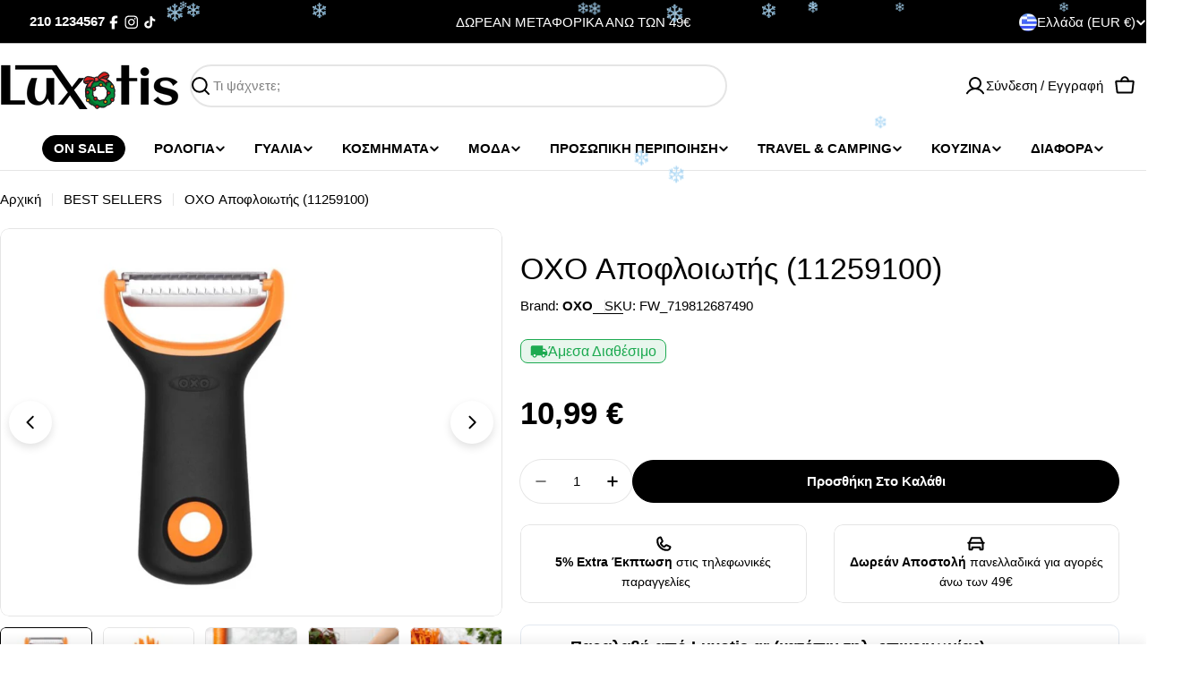

--- FILE ---
content_type: text/html; charset=utf-8
request_url: https://luxotis.gr/products/oxo-apofloiotis-1
body_size: 75984
content:

<!doctype html>
<html
  class="no-js"
  lang="el"
  
>
  <head>
    <meta charset="utf-8">
    <meta http-equiv="X-UA-Compatible" content="IE=edge">
    <meta name="viewport" content="width=device-width,initial-scale=1">
    <meta name="theme-color" content="">
    <link rel="canonical" href="https://luxotis.gr/products/oxo-apofloiotis-1">
    <link rel="preconnect" href="https://cdn.shopify.com" crossorigin><link rel="icon" type="image/png" href="//luxotis.gr/cdn/shop/files/fabicon.png?crop=center&height=32&v=1691249816&width=32"><title>OXO Αποφλοιωτής (11259100) &ndash; Luxotis.gr</title>

    
      <meta name="description" content="Δημιουργήστε τις τέλειες λωρίδες με τον αποφλοιωτή. Κατάλληλο για γαρνιτούρες σαλάτας. Οι αιχμηρές, ιαπωνικές λεπίδες από ανοξείδωτο ατσάλι δεν θα σκουριάσουν ποτέ και η αντιολισθητική λαβή κρατάει σταθερό το χέρι. Είναι ασφαλές για το πλυντήριο πιάτων.Διαστάσεις: 1.90 x 10.66 x 20.32cm">
    


<meta property="og:site_name" content="Luxotis.gr">
<meta property="og:url" content="https://luxotis.gr/products/oxo-apofloiotis-1">
<meta property="og:title" content="OXO Αποφλοιωτής (11259100)">
<meta property="og:type" content="product">
<meta property="og:description" content="Δημιουργήστε τις τέλειες λωρίδες με τον αποφλοιωτή. Κατάλληλο για γαρνιτούρες σαλάτας. Οι αιχμηρές, ιαπωνικές λεπίδες από ανοξείδωτο ατσάλι δεν θα σκουριάσουν ποτέ και η αντιολισθητική λαβή κρατάει σταθερό το χέρι. Είναι ασφαλές για το πλυντήριο πιάτων.Διαστάσεις: 1.90 x 10.66 x 20.32cm"><meta property="og:image" content="http://luxotis.gr/cdn/shop/products/gg_11244100_2b_3_75a3e96e-cae2-4b3f-9f45-838cefce1bb9.jpg?v=1744967781">
  <meta property="og:image:secure_url" content="https://luxotis.gr/cdn/shop/products/gg_11244100_2b_3_75a3e96e-cae2-4b3f-9f45-838cefce1bb9.jpg?v=1744967781">
  <meta property="og:image:width" content="1000">
  <meta property="og:image:height" content="1000"><meta property="og:price:amount" content="10,99">
  <meta property="og:price:currency" content="EUR"><meta name="twitter:card" content="summary_large_image">
<meta name="twitter:title" content="OXO Αποφλοιωτής (11259100)">
<meta name="twitter:description" content="Δημιουργήστε τις τέλειες λωρίδες με τον αποφλοιωτή. Κατάλληλο για γαρνιτούρες σαλάτας. Οι αιχμηρές, ιαπωνικές λεπίδες από ανοξείδωτο ατσάλι δεν θα σκουριάσουν ποτέ και η αντιολισθητική λαβή κρατάει σταθερό το χέρι. Είναι ασφαλές για το πλυντήριο πιάτων.Διαστάσεις: 1.90 x 10.66 x 20.32cm">

<style data-shopify>
  
  
  
  
  
  
  
  
  

  
    :root,
.color-scheme-1 {
      --color-background: 255,255,255;
      --color-secondary-background: 245,245,245;
      --color-primary: 196,48,28;
      --color-text-heading: 0,0,0;
      --color-foreground: 0,0,0;
      --color-subtext: 0,0,0;
      --color-subtext-alpha: 1.0;
      --color-border: 229,229,229;
      --color-border-alpha: 1.0;
      --color-button: 0,0,0;
      --color-button-text: 255,255,255;
      --color-secondary-button: 0,0,0;
      --color-secondary-button-border: 255,255,255;
      --color-secondary-button-text: 255,255,255;
      --color-button-before: ;
      --color-field: 255,255,255;
      --color-field-alpha: 1.0;
      --color-field-text: 0,0,0;
      --color-link: 0,0,0;
      --color-link-hover: 0,0,0;
      --color-product-price-sale: 196,48,28;
      --color-progress-bar: 13,135,86;
      --color-foreground-lighten-60: #666666;
      --color-foreground-lighten-40: #999999;
      --color-foreground-lighten-19: #cfcfcf;
--inputs-border-width: 1px;
        --inputs-search-border-width: 2px;}
    @media (min-width: 768px) {
      body .desktop-color-scheme-1 {
        --color-background: 255,255,255;
      --color-secondary-background: 245,245,245;
      --color-primary: 196,48,28;
      --color-text-heading: 0,0,0;
      --color-foreground: 0,0,0;
      --color-subtext: 0,0,0;
      --color-subtext-alpha: 1.0;
      --color-border: 229,229,229;
      --color-border-alpha: 1.0;
      --color-button: 0,0,0;
      --color-button-text: 255,255,255;
      --color-secondary-button: 0,0,0;
      --color-secondary-button-border: 255,255,255;
      --color-secondary-button-text: 255,255,255;
      --color-button-before: ;
      --color-field: 255,255,255;
      --color-field-alpha: 1.0;
      --color-field-text: 0,0,0;
      --color-link: 0,0,0;
      --color-link-hover: 0,0,0;
      --color-product-price-sale: 196,48,28;
      --color-progress-bar: 13,135,86;
      --color-foreground-lighten-60: #666666;
      --color-foreground-lighten-40: #999999;
      --color-foreground-lighten-19: #cfcfcf;
        color: rgb(var(--color-foreground));
        background-color: rgb(var(--color-background));
      }
    }
    @media (max-width: 767px) {
      body .mobile-color-scheme-1 {
        --color-background: 255,255,255;
      --color-secondary-background: 245,245,245;
      --color-primary: 196,48,28;
      --color-text-heading: 0,0,0;
      --color-foreground: 0,0,0;
      --color-subtext: 0,0,0;
      --color-subtext-alpha: 1.0;
      --color-border: 229,229,229;
      --color-border-alpha: 1.0;
      --color-button: 0,0,0;
      --color-button-text: 255,255,255;
      --color-secondary-button: 0,0,0;
      --color-secondary-button-border: 255,255,255;
      --color-secondary-button-text: 255,255,255;
      --color-button-before: ;
      --color-field: 255,255,255;
      --color-field-alpha: 1.0;
      --color-field-text: 0,0,0;
      --color-link: 0,0,0;
      --color-link-hover: 0,0,0;
      --color-product-price-sale: 196,48,28;
      --color-progress-bar: 13,135,86;
      --color-foreground-lighten-60: #666666;
      --color-foreground-lighten-40: #999999;
      --color-foreground-lighten-19: #cfcfcf;
        color: rgb(var(--color-foreground));
        background-color: rgb(var(--color-background));
      }
    }
  
    
.color-scheme-inverse {
      --color-background: 0,0,0;
      --color-secondary-background: 0,0,0;
      --color-primary: 196,48,28;
      --color-text-heading: 255,255,255;
      --color-foreground: 255,255,255;
      --color-subtext: 255,255,255;
      --color-subtext-alpha: 1.0;
      --color-border: 196,196,196;
      --color-border-alpha: 1.0;
      --color-button: 255,255,255;
      --color-button-text: 0,0,0;
      --color-secondary-button: 255,255,255;
      --color-secondary-button-border: 230,230,230;
      --color-secondary-button-text: 0,0,0;
      --color-button-before: ;
      --color-field: 255,255,255;
      --color-field-alpha: 1.0;
      --color-field-text: 0,0,0;
      --color-link: 255,255,255;
      --color-link-hover: 255,255,255;
      --color-product-price-sale: 196,48,28;
      --color-progress-bar: 13,135,86;
      --color-foreground-lighten-60: #999999;
      --color-foreground-lighten-40: #666666;
      --color-foreground-lighten-19: #303030;
--inputs-border-width: 0px;
        --inputs-search-border-width: 0px;}
    @media (min-width: 768px) {
      body .desktop-color-scheme-inverse {
        --color-background: 0,0,0;
      --color-secondary-background: 0,0,0;
      --color-primary: 196,48,28;
      --color-text-heading: 255,255,255;
      --color-foreground: 255,255,255;
      --color-subtext: 255,255,255;
      --color-subtext-alpha: 1.0;
      --color-border: 196,196,196;
      --color-border-alpha: 1.0;
      --color-button: 255,255,255;
      --color-button-text: 0,0,0;
      --color-secondary-button: 255,255,255;
      --color-secondary-button-border: 230,230,230;
      --color-secondary-button-text: 0,0,0;
      --color-button-before: ;
      --color-field: 255,255,255;
      --color-field-alpha: 1.0;
      --color-field-text: 0,0,0;
      --color-link: 255,255,255;
      --color-link-hover: 255,255,255;
      --color-product-price-sale: 196,48,28;
      --color-progress-bar: 13,135,86;
      --color-foreground-lighten-60: #999999;
      --color-foreground-lighten-40: #666666;
      --color-foreground-lighten-19: #303030;
        color: rgb(var(--color-foreground));
        background-color: rgb(var(--color-background));
      }
    }
    @media (max-width: 767px) {
      body .mobile-color-scheme-inverse {
        --color-background: 0,0,0;
      --color-secondary-background: 0,0,0;
      --color-primary: 196,48,28;
      --color-text-heading: 255,255,255;
      --color-foreground: 255,255,255;
      --color-subtext: 255,255,255;
      --color-subtext-alpha: 1.0;
      --color-border: 196,196,196;
      --color-border-alpha: 1.0;
      --color-button: 255,255,255;
      --color-button-text: 0,0,0;
      --color-secondary-button: 255,255,255;
      --color-secondary-button-border: 230,230,230;
      --color-secondary-button-text: 0,0,0;
      --color-button-before: ;
      --color-field: 255,255,255;
      --color-field-alpha: 1.0;
      --color-field-text: 0,0,0;
      --color-link: 255,255,255;
      --color-link-hover: 255,255,255;
      --color-product-price-sale: 196,48,28;
      --color-progress-bar: 13,135,86;
      --color-foreground-lighten-60: #999999;
      --color-foreground-lighten-40: #666666;
      --color-foreground-lighten-19: #303030;
        color: rgb(var(--color-foreground));
        background-color: rgb(var(--color-background));
      }
    }
  
    
.color-scheme-info {
      --color-background: 94,39,35;
      --color-secondary-background: 247,247,247;
      --color-primary: 196,48,28;
      --color-text-heading: 255,255,255;
      --color-foreground: 255,255,255;
      --color-subtext: 207,190,189;
      --color-subtext-alpha: 1.0;
      --color-border: 247,247,247;
      --color-border-alpha: 1.0;
      --color-button: 255,255,255;
      --color-button-text: 0,0,0;
      --color-secondary-button: 255,255,255;
      --color-secondary-button-border: 255,255,255;
      --color-secondary-button-text: 0,0,0;
      --color-button-before: ;
      --color-field: 255,255,255;
      --color-field-alpha: 1.0;
      --color-field-text: 0,0,0;
      --color-link: 255,255,255;
      --color-link-hover: 255,255,255;
      --color-product-price-sale: 196,48,28;
      --color-progress-bar: 13,135,86;
      --color-foreground-lighten-60: #bfa9a7;
      --color-foreground-lighten-40: #9e7d7b;
      --color-foreground-lighten-19: #7d504d;
--inputs-border-width: 0px;
        --inputs-search-border-width: 0px;}
    @media (min-width: 768px) {
      body .desktop-color-scheme-info {
        --color-background: 94,39,35;
      --color-secondary-background: 247,247,247;
      --color-primary: 196,48,28;
      --color-text-heading: 255,255,255;
      --color-foreground: 255,255,255;
      --color-subtext: 207,190,189;
      --color-subtext-alpha: 1.0;
      --color-border: 247,247,247;
      --color-border-alpha: 1.0;
      --color-button: 255,255,255;
      --color-button-text: 0,0,0;
      --color-secondary-button: 255,255,255;
      --color-secondary-button-border: 255,255,255;
      --color-secondary-button-text: 0,0,0;
      --color-button-before: ;
      --color-field: 255,255,255;
      --color-field-alpha: 1.0;
      --color-field-text: 0,0,0;
      --color-link: 255,255,255;
      --color-link-hover: 255,255,255;
      --color-product-price-sale: 196,48,28;
      --color-progress-bar: 13,135,86;
      --color-foreground-lighten-60: #bfa9a7;
      --color-foreground-lighten-40: #9e7d7b;
      --color-foreground-lighten-19: #7d504d;
        color: rgb(var(--color-foreground));
        background-color: rgb(var(--color-background));
      }
    }
    @media (max-width: 767px) {
      body .mobile-color-scheme-info {
        --color-background: 94,39,35;
      --color-secondary-background: 247,247,247;
      --color-primary: 196,48,28;
      --color-text-heading: 255,255,255;
      --color-foreground: 255,255,255;
      --color-subtext: 207,190,189;
      --color-subtext-alpha: 1.0;
      --color-border: 247,247,247;
      --color-border-alpha: 1.0;
      --color-button: 255,255,255;
      --color-button-text: 0,0,0;
      --color-secondary-button: 255,255,255;
      --color-secondary-button-border: 255,255,255;
      --color-secondary-button-text: 0,0,0;
      --color-button-before: ;
      --color-field: 255,255,255;
      --color-field-alpha: 1.0;
      --color-field-text: 0,0,0;
      --color-link: 255,255,255;
      --color-link-hover: 255,255,255;
      --color-product-price-sale: 196,48,28;
      --color-progress-bar: 13,135,86;
      --color-foreground-lighten-60: #bfa9a7;
      --color-foreground-lighten-40: #9e7d7b;
      --color-foreground-lighten-19: #7d504d;
        color: rgb(var(--color-foreground));
        background-color: rgb(var(--color-background));
      }
    }
  
    
.color-scheme-2 {
      --color-background: 245,245,245;
      --color-secondary-background: 255,255,255;
      --color-primary: 255,224,147;
      --color-text-heading: 0,0,0;
      --color-foreground: 0,0,0;
      --color-subtext: 88,83,89;
      --color-subtext-alpha: 1.0;
      --color-border: 245,245,245;
      --color-border-alpha: 1.0;
      --color-button: 0,0,0;
      --color-button-text: 255,255,255;
      --color-secondary-button: 255,255,255;
      --color-secondary-button-border: 255,255,255;
      --color-secondary-button-text: 0,0,0;
      --color-button-before: ;
      --color-field: 255,255,255;
      --color-field-alpha: 1.0;
      --color-field-text: 0,0,0;
      --color-link: 0,0,0;
      --color-link-hover: 0,0,0;
      --color-product-price-sale: 196,48,28;
      --color-progress-bar: 13,135,86;
      --color-foreground-lighten-60: #626262;
      --color-foreground-lighten-40: #939393;
      --color-foreground-lighten-19: #c6c6c6;
--inputs-border-width: 0px;
        --inputs-search-border-width: 0px;}
    @media (min-width: 768px) {
      body .desktop-color-scheme-2 {
        --color-background: 245,245,245;
      --color-secondary-background: 255,255,255;
      --color-primary: 255,224,147;
      --color-text-heading: 0,0,0;
      --color-foreground: 0,0,0;
      --color-subtext: 88,83,89;
      --color-subtext-alpha: 1.0;
      --color-border: 245,245,245;
      --color-border-alpha: 1.0;
      --color-button: 0,0,0;
      --color-button-text: 255,255,255;
      --color-secondary-button: 255,255,255;
      --color-secondary-button-border: 255,255,255;
      --color-secondary-button-text: 0,0,0;
      --color-button-before: ;
      --color-field: 255,255,255;
      --color-field-alpha: 1.0;
      --color-field-text: 0,0,0;
      --color-link: 0,0,0;
      --color-link-hover: 0,0,0;
      --color-product-price-sale: 196,48,28;
      --color-progress-bar: 13,135,86;
      --color-foreground-lighten-60: #626262;
      --color-foreground-lighten-40: #939393;
      --color-foreground-lighten-19: #c6c6c6;
        color: rgb(var(--color-foreground));
        background-color: rgb(var(--color-background));
      }
    }
    @media (max-width: 767px) {
      body .mobile-color-scheme-2 {
        --color-background: 245,245,245;
      --color-secondary-background: 255,255,255;
      --color-primary: 255,224,147;
      --color-text-heading: 0,0,0;
      --color-foreground: 0,0,0;
      --color-subtext: 88,83,89;
      --color-subtext-alpha: 1.0;
      --color-border: 245,245,245;
      --color-border-alpha: 1.0;
      --color-button: 0,0,0;
      --color-button-text: 255,255,255;
      --color-secondary-button: 255,255,255;
      --color-secondary-button-border: 255,255,255;
      --color-secondary-button-text: 0,0,0;
      --color-button-before: ;
      --color-field: 255,255,255;
      --color-field-alpha: 1.0;
      --color-field-text: 0,0,0;
      --color-link: 0,0,0;
      --color-link-hover: 0,0,0;
      --color-product-price-sale: 196,48,28;
      --color-progress-bar: 13,135,86;
      --color-foreground-lighten-60: #626262;
      --color-foreground-lighten-40: #939393;
      --color-foreground-lighten-19: #c6c6c6;
        color: rgb(var(--color-foreground));
        background-color: rgb(var(--color-background));
      }
    }
  
    
.color-scheme-3 {
      --color-background: 243,246,145;
      --color-secondary-background: 247,247,247;
      --color-primary: 196,48,28;
      --color-text-heading: 0,0,0;
      --color-foreground: 0,0,0;
      --color-subtext: 102,102,102;
      --color-subtext-alpha: 1.0;
      --color-border: 247,247,247;
      --color-border-alpha: 1.0;
      --color-button: 0,0,0;
      --color-button-text: 255,255,255;
      --color-secondary-button: 255,224,147;
      --color-secondary-button-border: 255,224,147;
      --color-secondary-button-text: 0,0,0;
      --color-button-before: ;
      --color-field: 255,255,255;
      --color-field-alpha: 1.0;
      --color-field-text: 0,0,0;
      --color-link: 0,0,0;
      --color-link-hover: 0,0,0;
      --color-product-price-sale: 196,48,28;
      --color-progress-bar: 13,135,86;
      --color-foreground-lighten-60: #61623a;
      --color-foreground-lighten-40: #929457;
      --color-foreground-lighten-19: #c5c775;
--inputs-border-width: 0px;
        --inputs-search-border-width: 0px;}
    @media (min-width: 768px) {
      body .desktop-color-scheme-3 {
        --color-background: 243,246,145;
      --color-secondary-background: 247,247,247;
      --color-primary: 196,48,28;
      --color-text-heading: 0,0,0;
      --color-foreground: 0,0,0;
      --color-subtext: 102,102,102;
      --color-subtext-alpha: 1.0;
      --color-border: 247,247,247;
      --color-border-alpha: 1.0;
      --color-button: 0,0,0;
      --color-button-text: 255,255,255;
      --color-secondary-button: 255,224,147;
      --color-secondary-button-border: 255,224,147;
      --color-secondary-button-text: 0,0,0;
      --color-button-before: ;
      --color-field: 255,255,255;
      --color-field-alpha: 1.0;
      --color-field-text: 0,0,0;
      --color-link: 0,0,0;
      --color-link-hover: 0,0,0;
      --color-product-price-sale: 196,48,28;
      --color-progress-bar: 13,135,86;
      --color-foreground-lighten-60: #61623a;
      --color-foreground-lighten-40: #929457;
      --color-foreground-lighten-19: #c5c775;
        color: rgb(var(--color-foreground));
        background-color: rgb(var(--color-background));
      }
    }
    @media (max-width: 767px) {
      body .mobile-color-scheme-3 {
        --color-background: 243,246,145;
      --color-secondary-background: 247,247,247;
      --color-primary: 196,48,28;
      --color-text-heading: 0,0,0;
      --color-foreground: 0,0,0;
      --color-subtext: 102,102,102;
      --color-subtext-alpha: 1.0;
      --color-border: 247,247,247;
      --color-border-alpha: 1.0;
      --color-button: 0,0,0;
      --color-button-text: 255,255,255;
      --color-secondary-button: 255,224,147;
      --color-secondary-button-border: 255,224,147;
      --color-secondary-button-text: 0,0,0;
      --color-button-before: ;
      --color-field: 255,255,255;
      --color-field-alpha: 1.0;
      --color-field-text: 0,0,0;
      --color-link: 0,0,0;
      --color-link-hover: 0,0,0;
      --color-product-price-sale: 196,48,28;
      --color-progress-bar: 13,135,86;
      --color-foreground-lighten-60: #61623a;
      --color-foreground-lighten-40: #929457;
      --color-foreground-lighten-19: #c5c775;
        color: rgb(var(--color-foreground));
        background-color: rgb(var(--color-background));
      }
    }
  
    
.color-scheme-4 {
      --color-background: 232,222,212;
      --color-secondary-background: 247,247,247;
      --color-primary: 196,48,28;
      --color-text-heading: 0,0,0;
      --color-foreground: 0,0,0;
      --color-subtext: 102,102,102;
      --color-subtext-alpha: 1.0;
      --color-border: 204,204,204;
      --color-border-alpha: 1.0;
      --color-button: 0,0,0;
      --color-button-text: 255,255,255;
      --color-secondary-button: 233,233,233;
      --color-secondary-button-border: 233,233,233;
      --color-secondary-button-text: 0,0,0;
      --color-button-before: ;
      --color-field: 245,245,245;
      --color-field-alpha: 1.0;
      --color-field-text: 0,0,0;
      --color-link: 0,0,0;
      --color-link-hover: 0,0,0;
      --color-product-price-sale: 196,48,28;
      --color-progress-bar: 13,135,86;
      --color-foreground-lighten-60: #5d5955;
      --color-foreground-lighten-40: #8b857f;
      --color-foreground-lighten-19: #bcb4ac;
--inputs-border-width: 0px;
        --inputs-search-border-width: 0px;}
    @media (min-width: 768px) {
      body .desktop-color-scheme-4 {
        --color-background: 232,222,212;
      --color-secondary-background: 247,247,247;
      --color-primary: 196,48,28;
      --color-text-heading: 0,0,0;
      --color-foreground: 0,0,0;
      --color-subtext: 102,102,102;
      --color-subtext-alpha: 1.0;
      --color-border: 204,204,204;
      --color-border-alpha: 1.0;
      --color-button: 0,0,0;
      --color-button-text: 255,255,255;
      --color-secondary-button: 233,233,233;
      --color-secondary-button-border: 233,233,233;
      --color-secondary-button-text: 0,0,0;
      --color-button-before: ;
      --color-field: 245,245,245;
      --color-field-alpha: 1.0;
      --color-field-text: 0,0,0;
      --color-link: 0,0,0;
      --color-link-hover: 0,0,0;
      --color-product-price-sale: 196,48,28;
      --color-progress-bar: 13,135,86;
      --color-foreground-lighten-60: #5d5955;
      --color-foreground-lighten-40: #8b857f;
      --color-foreground-lighten-19: #bcb4ac;
        color: rgb(var(--color-foreground));
        background-color: rgb(var(--color-background));
      }
    }
    @media (max-width: 767px) {
      body .mobile-color-scheme-4 {
        --color-background: 232,222,212;
      --color-secondary-background: 247,247,247;
      --color-primary: 196,48,28;
      --color-text-heading: 0,0,0;
      --color-foreground: 0,0,0;
      --color-subtext: 102,102,102;
      --color-subtext-alpha: 1.0;
      --color-border: 204,204,204;
      --color-border-alpha: 1.0;
      --color-button: 0,0,0;
      --color-button-text: 255,255,255;
      --color-secondary-button: 233,233,233;
      --color-secondary-button-border: 233,233,233;
      --color-secondary-button-text: 0,0,0;
      --color-button-before: ;
      --color-field: 245,245,245;
      --color-field-alpha: 1.0;
      --color-field-text: 0,0,0;
      --color-link: 0,0,0;
      --color-link-hover: 0,0,0;
      --color-product-price-sale: 196,48,28;
      --color-progress-bar: 13,135,86;
      --color-foreground-lighten-60: #5d5955;
      --color-foreground-lighten-40: #8b857f;
      --color-foreground-lighten-19: #bcb4ac;
        color: rgb(var(--color-foreground));
        background-color: rgb(var(--color-background));
      }
    }
  
    
.color-scheme-6 {
      --color-background: 208,219,211;
      --color-secondary-background: 243,238,234;
      --color-primary: 196,48,28;
      --color-text-heading: 0,0,0;
      --color-foreground: 0,0,0;
      --color-subtext: 93,86,85;
      --color-subtext-alpha: 1.0;
      --color-border: 198,191,177;
      --color-border-alpha: 1.0;
      --color-button: 0,0,0;
      --color-button-text: 255,255,255;
      --color-secondary-button: 255,255,255;
      --color-secondary-button-border: 230,230,230;
      --color-secondary-button-text: 0,0,0;
      --color-button-before: ;
      --color-field: 255,255,255;
      --color-field-alpha: 1.0;
      --color-field-text: 0,0,0;
      --color-link: 0,0,0;
      --color-link-hover: 0,0,0;
      --color-product-price-sale: 196,48,28;
      --color-progress-bar: 13,135,86;
      --color-foreground-lighten-60: #535854;
      --color-foreground-lighten-40: #7d837f;
      --color-foreground-lighten-19: #a8b1ab;
--inputs-border-width: 0px;
        --inputs-search-border-width: 0px;}
    @media (min-width: 768px) {
      body .desktop-color-scheme-6 {
        --color-background: 208,219,211;
      --color-secondary-background: 243,238,234;
      --color-primary: 196,48,28;
      --color-text-heading: 0,0,0;
      --color-foreground: 0,0,0;
      --color-subtext: 93,86,85;
      --color-subtext-alpha: 1.0;
      --color-border: 198,191,177;
      --color-border-alpha: 1.0;
      --color-button: 0,0,0;
      --color-button-text: 255,255,255;
      --color-secondary-button: 255,255,255;
      --color-secondary-button-border: 230,230,230;
      --color-secondary-button-text: 0,0,0;
      --color-button-before: ;
      --color-field: 255,255,255;
      --color-field-alpha: 1.0;
      --color-field-text: 0,0,0;
      --color-link: 0,0,0;
      --color-link-hover: 0,0,0;
      --color-product-price-sale: 196,48,28;
      --color-progress-bar: 13,135,86;
      --color-foreground-lighten-60: #535854;
      --color-foreground-lighten-40: #7d837f;
      --color-foreground-lighten-19: #a8b1ab;
        color: rgb(var(--color-foreground));
        background-color: rgb(var(--color-background));
      }
    }
    @media (max-width: 767px) {
      body .mobile-color-scheme-6 {
        --color-background: 208,219,211;
      --color-secondary-background: 243,238,234;
      --color-primary: 196,48,28;
      --color-text-heading: 0,0,0;
      --color-foreground: 0,0,0;
      --color-subtext: 93,86,85;
      --color-subtext-alpha: 1.0;
      --color-border: 198,191,177;
      --color-border-alpha: 1.0;
      --color-button: 0,0,0;
      --color-button-text: 255,255,255;
      --color-secondary-button: 255,255,255;
      --color-secondary-button-border: 230,230,230;
      --color-secondary-button-text: 0,0,0;
      --color-button-before: ;
      --color-field: 255,255,255;
      --color-field-alpha: 1.0;
      --color-field-text: 0,0,0;
      --color-link: 0,0,0;
      --color-link-hover: 0,0,0;
      --color-product-price-sale: 196,48,28;
      --color-progress-bar: 13,135,86;
      --color-foreground-lighten-60: #535854;
      --color-foreground-lighten-40: #7d837f;
      --color-foreground-lighten-19: #a8b1ab;
        color: rgb(var(--color-foreground));
        background-color: rgb(var(--color-background));
      }
    }
  
    
.color-scheme-7 {
      --color-background: 255,255,255;
      --color-secondary-background: 218,213,199;
      --color-primary: 196,48,28;
      --color-text-heading: 0,0,0;
      --color-foreground: 0,0,0;
      --color-subtext: 93,86,85;
      --color-subtext-alpha: 1.0;
      --color-border: 230,230,230;
      --color-border-alpha: 1.0;
      --color-button: 218,213,199;
      --color-button-text: 0,0,0;
      --color-secondary-button: 233,233,233;
      --color-secondary-button-border: 0,0,0;
      --color-secondary-button-text: 0,0,0;
      --color-button-before: ;
      --color-field: 245,245,245;
      --color-field-alpha: 1.0;
      --color-field-text: 0,0,0;
      --color-link: 0,0,0;
      --color-link-hover: 0,0,0;
      --color-product-price-sale: 196,48,28;
      --color-progress-bar: 13,135,86;
      --color-foreground-lighten-60: #666666;
      --color-foreground-lighten-40: #999999;
      --color-foreground-lighten-19: #cfcfcf;
--inputs-border-width: 0px;
        --inputs-search-border-width: 0px;}
    @media (min-width: 768px) {
      body .desktop-color-scheme-7 {
        --color-background: 255,255,255;
      --color-secondary-background: 218,213,199;
      --color-primary: 196,48,28;
      --color-text-heading: 0,0,0;
      --color-foreground: 0,0,0;
      --color-subtext: 93,86,85;
      --color-subtext-alpha: 1.0;
      --color-border: 230,230,230;
      --color-border-alpha: 1.0;
      --color-button: 218,213,199;
      --color-button-text: 0,0,0;
      --color-secondary-button: 233,233,233;
      --color-secondary-button-border: 0,0,0;
      --color-secondary-button-text: 0,0,0;
      --color-button-before: ;
      --color-field: 245,245,245;
      --color-field-alpha: 1.0;
      --color-field-text: 0,0,0;
      --color-link: 0,0,0;
      --color-link-hover: 0,0,0;
      --color-product-price-sale: 196,48,28;
      --color-progress-bar: 13,135,86;
      --color-foreground-lighten-60: #666666;
      --color-foreground-lighten-40: #999999;
      --color-foreground-lighten-19: #cfcfcf;
        color: rgb(var(--color-foreground));
        background-color: rgb(var(--color-background));
      }
    }
    @media (max-width: 767px) {
      body .mobile-color-scheme-7 {
        --color-background: 255,255,255;
      --color-secondary-background: 218,213,199;
      --color-primary: 196,48,28;
      --color-text-heading: 0,0,0;
      --color-foreground: 0,0,0;
      --color-subtext: 93,86,85;
      --color-subtext-alpha: 1.0;
      --color-border: 230,230,230;
      --color-border-alpha: 1.0;
      --color-button: 218,213,199;
      --color-button-text: 0,0,0;
      --color-secondary-button: 233,233,233;
      --color-secondary-button-border: 0,0,0;
      --color-secondary-button-text: 0,0,0;
      --color-button-before: ;
      --color-field: 245,245,245;
      --color-field-alpha: 1.0;
      --color-field-text: 0,0,0;
      --color-link: 0,0,0;
      --color-link-hover: 0,0,0;
      --color-product-price-sale: 196,48,28;
      --color-progress-bar: 13,135,86;
      --color-foreground-lighten-60: #666666;
      --color-foreground-lighten-40: #999999;
      --color-foreground-lighten-19: #cfcfcf;
        color: rgb(var(--color-foreground));
        background-color: rgb(var(--color-background));
      }
    }
  
    
.color-scheme-8 {
      --color-background: 255,255,255;
      --color-secondary-background: 247,247,247;
      --color-primary: 189,74,37;
      --color-text-heading: 255,255,255;
      --color-foreground: 255,255,255;
      --color-subtext: 255,255,255;
      --color-subtext-alpha: 1.0;
      --color-border: 230,230,230;
      --color-border-alpha: 1.0;
      --color-button: 0,0,0;
      --color-button-text: 13,135,86;
      --color-secondary-button: 189,74,37;
      --color-secondary-button-border: 255,255,255;
      --color-secondary-button-text: 255,255,255;
      --color-button-before: ;
      --color-field: 245,245,245;
      --color-field-alpha: 1.0;
      --color-field-text: 247,247,247;
      --color-link: 255,255,255;
      --color-link-hover: 255,255,255;
      --color-product-price-sale: 196,48,28;
      --color-progress-bar: 13,135,86;
      --color-foreground-lighten-60: #ffffff;
      --color-foreground-lighten-40: #ffffff;
      --color-foreground-lighten-19: #ffffff;
--inputs-border-width: 0px;
        --inputs-search-border-width: 0px;}
    @media (min-width: 768px) {
      body .desktop-color-scheme-8 {
        --color-background: 255,255,255;
      --color-secondary-background: 247,247,247;
      --color-primary: 189,74,37;
      --color-text-heading: 255,255,255;
      --color-foreground: 255,255,255;
      --color-subtext: 255,255,255;
      --color-subtext-alpha: 1.0;
      --color-border: 230,230,230;
      --color-border-alpha: 1.0;
      --color-button: 0,0,0;
      --color-button-text: 13,135,86;
      --color-secondary-button: 189,74,37;
      --color-secondary-button-border: 255,255,255;
      --color-secondary-button-text: 255,255,255;
      --color-button-before: ;
      --color-field: 245,245,245;
      --color-field-alpha: 1.0;
      --color-field-text: 247,247,247;
      --color-link: 255,255,255;
      --color-link-hover: 255,255,255;
      --color-product-price-sale: 196,48,28;
      --color-progress-bar: 13,135,86;
      --color-foreground-lighten-60: #ffffff;
      --color-foreground-lighten-40: #ffffff;
      --color-foreground-lighten-19: #ffffff;
        color: rgb(var(--color-foreground));
        background-color: rgb(var(--color-background));
      }
    }
    @media (max-width: 767px) {
      body .mobile-color-scheme-8 {
        --color-background: 255,255,255;
      --color-secondary-background: 247,247,247;
      --color-primary: 189,74,37;
      --color-text-heading: 255,255,255;
      --color-foreground: 255,255,255;
      --color-subtext: 255,255,255;
      --color-subtext-alpha: 1.0;
      --color-border: 230,230,230;
      --color-border-alpha: 1.0;
      --color-button: 0,0,0;
      --color-button-text: 13,135,86;
      --color-secondary-button: 189,74,37;
      --color-secondary-button-border: 255,255,255;
      --color-secondary-button-text: 255,255,255;
      --color-button-before: ;
      --color-field: 245,245,245;
      --color-field-alpha: 1.0;
      --color-field-text: 247,247,247;
      --color-link: 255,255,255;
      --color-link-hover: 255,255,255;
      --color-product-price-sale: 196,48,28;
      --color-progress-bar: 13,135,86;
      --color-foreground-lighten-60: #ffffff;
      --color-foreground-lighten-40: #ffffff;
      --color-foreground-lighten-19: #ffffff;
        color: rgb(var(--color-foreground));
        background-color: rgb(var(--color-background));
      }
    }
  
    
.color-scheme-9 {
      --color-background: 218,213,199;
      --color-secondary-background: 237,237,237;
      --color-primary: 196,48,28;
      --color-text-heading: 0,0,0;
      --color-foreground: 0,0,0;
      --color-subtext: 102,102,102;
      --color-subtext-alpha: 1.0;
      --color-border: 196,192,179;
      --color-border-alpha: 1.0;
      --color-button: 255,255,255;
      --color-button-text: 0,0,0;
      --color-secondary-button: 255,255,255;
      --color-secondary-button-border: 237,237,237;
      --color-secondary-button-text: 0,0,0;
      --color-button-before: ;
      --color-field: 255,255,255;
      --color-field-alpha: 1.0;
      --color-field-text: 0,0,0;
      --color-link: 0,0,0;
      --color-link-hover: 0,0,0;
      --color-product-price-sale: 196,48,28;
      --color-progress-bar: 13,135,86;
      --color-foreground-lighten-60: #575550;
      --color-foreground-lighten-40: #838077;
      --color-foreground-lighten-19: #b1ada1;
--inputs-border-width: 0px;
        --inputs-search-border-width: 0px;}
    @media (min-width: 768px) {
      body .desktop-color-scheme-9 {
        --color-background: 218,213,199;
      --color-secondary-background: 237,237,237;
      --color-primary: 196,48,28;
      --color-text-heading: 0,0,0;
      --color-foreground: 0,0,0;
      --color-subtext: 102,102,102;
      --color-subtext-alpha: 1.0;
      --color-border: 196,192,179;
      --color-border-alpha: 1.0;
      --color-button: 255,255,255;
      --color-button-text: 0,0,0;
      --color-secondary-button: 255,255,255;
      --color-secondary-button-border: 237,237,237;
      --color-secondary-button-text: 0,0,0;
      --color-button-before: ;
      --color-field: 255,255,255;
      --color-field-alpha: 1.0;
      --color-field-text: 0,0,0;
      --color-link: 0,0,0;
      --color-link-hover: 0,0,0;
      --color-product-price-sale: 196,48,28;
      --color-progress-bar: 13,135,86;
      --color-foreground-lighten-60: #575550;
      --color-foreground-lighten-40: #838077;
      --color-foreground-lighten-19: #b1ada1;
        color: rgb(var(--color-foreground));
        background-color: rgb(var(--color-background));
      }
    }
    @media (max-width: 767px) {
      body .mobile-color-scheme-9 {
        --color-background: 218,213,199;
      --color-secondary-background: 237,237,237;
      --color-primary: 196,48,28;
      --color-text-heading: 0,0,0;
      --color-foreground: 0,0,0;
      --color-subtext: 102,102,102;
      --color-subtext-alpha: 1.0;
      --color-border: 196,192,179;
      --color-border-alpha: 1.0;
      --color-button: 255,255,255;
      --color-button-text: 0,0,0;
      --color-secondary-button: 255,255,255;
      --color-secondary-button-border: 237,237,237;
      --color-secondary-button-text: 0,0,0;
      --color-button-before: ;
      --color-field: 255,255,255;
      --color-field-alpha: 1.0;
      --color-field-text: 0,0,0;
      --color-link: 0,0,0;
      --color-link-hover: 0,0,0;
      --color-product-price-sale: 196,48,28;
      --color-progress-bar: 13,135,86;
      --color-foreground-lighten-60: #575550;
      --color-foreground-lighten-40: #838077;
      --color-foreground-lighten-19: #b1ada1;
        color: rgb(var(--color-foreground));
        background-color: rgb(var(--color-background));
      }
    }
  
    
.color-scheme-10 {
      --color-background: 233,233,233;
      --color-secondary-background: 237,237,237;
      --color-primary: 196,48,28;
      --color-text-heading: 0,0,0;
      --color-foreground: 0,0,0;
      --color-subtext: 102,102,102;
      --color-subtext-alpha: 1.0;
      --color-border: 0,0,0;
      --color-border-alpha: 1.0;
      --color-button: 0,0,0;
      --color-button-text: 255,255,255;
      --color-secondary-button: 237,237,237;
      --color-secondary-button-border: 237,237,237;
      --color-secondary-button-text: 0,0,0;
      --color-button-before: ;
      --color-field: 237,237,237;
      --color-field-alpha: 1.0;
      --color-field-text: 0,0,0;
      --color-link: 0,0,0;
      --color-link-hover: 0,0,0;
      --color-product-price-sale: 196,48,28;
      --color-progress-bar: 13,135,86;
      --color-foreground-lighten-60: #5d5d5d;
      --color-foreground-lighten-40: #8c8c8c;
      --color-foreground-lighten-19: #bdbdbd;
--inputs-border-width: 0px;
        --inputs-search-border-width: 0px;}
    @media (min-width: 768px) {
      body .desktop-color-scheme-10 {
        --color-background: 233,233,233;
      --color-secondary-background: 237,237,237;
      --color-primary: 196,48,28;
      --color-text-heading: 0,0,0;
      --color-foreground: 0,0,0;
      --color-subtext: 102,102,102;
      --color-subtext-alpha: 1.0;
      --color-border: 0,0,0;
      --color-border-alpha: 1.0;
      --color-button: 0,0,0;
      --color-button-text: 255,255,255;
      --color-secondary-button: 237,237,237;
      --color-secondary-button-border: 237,237,237;
      --color-secondary-button-text: 0,0,0;
      --color-button-before: ;
      --color-field: 237,237,237;
      --color-field-alpha: 1.0;
      --color-field-text: 0,0,0;
      --color-link: 0,0,0;
      --color-link-hover: 0,0,0;
      --color-product-price-sale: 196,48,28;
      --color-progress-bar: 13,135,86;
      --color-foreground-lighten-60: #5d5d5d;
      --color-foreground-lighten-40: #8c8c8c;
      --color-foreground-lighten-19: #bdbdbd;
        color: rgb(var(--color-foreground));
        background-color: rgb(var(--color-background));
      }
    }
    @media (max-width: 767px) {
      body .mobile-color-scheme-10 {
        --color-background: 233,233,233;
      --color-secondary-background: 237,237,237;
      --color-primary: 196,48,28;
      --color-text-heading: 0,0,0;
      --color-foreground: 0,0,0;
      --color-subtext: 102,102,102;
      --color-subtext-alpha: 1.0;
      --color-border: 0,0,0;
      --color-border-alpha: 1.0;
      --color-button: 0,0,0;
      --color-button-text: 255,255,255;
      --color-secondary-button: 237,237,237;
      --color-secondary-button-border: 237,237,237;
      --color-secondary-button-text: 0,0,0;
      --color-button-before: ;
      --color-field: 237,237,237;
      --color-field-alpha: 1.0;
      --color-field-text: 0,0,0;
      --color-link: 0,0,0;
      --color-link-hover: 0,0,0;
      --color-product-price-sale: 196,48,28;
      --color-progress-bar: 13,135,86;
      --color-foreground-lighten-60: #5d5d5d;
      --color-foreground-lighten-40: #8c8c8c;
      --color-foreground-lighten-19: #bdbdbd;
        color: rgb(var(--color-foreground));
        background-color: rgb(var(--color-background));
      }
    }
  
    
.color-scheme-11 {
      --color-background: 245,245,245;
      --color-secondary-background: 255,255,255;
      --color-primary: 196,48,28;
      --color-text-heading: 0,0,0;
      --color-foreground: 0,0,0;
      --color-subtext: 74,74,74;
      --color-subtext-alpha: 1.0;
      --color-border: 229,229,229;
      --color-border-alpha: 1.0;
      --color-button: 0,0,0;
      --color-button-text: 255,255,255;
      --color-secondary-button: 237,237,237;
      --color-secondary-button-border: 237,237,237;
      --color-secondary-button-text: 7,40,53;
      --color-button-before: ;
      --color-field: 255,255,255;
      --color-field-alpha: 1.0;
      --color-field-text: 7,40,53;
      --color-link: 0,0,0;
      --color-link-hover: 0,0,0;
      --color-product-price-sale: 196,48,28;
      --color-progress-bar: 13,135,86;
      --color-foreground-lighten-60: #626262;
      --color-foreground-lighten-40: #939393;
      --color-foreground-lighten-19: #c6c6c6;
--inputs-border-width: 0px;
        --inputs-search-border-width: 0px;}
    @media (min-width: 768px) {
      body .desktop-color-scheme-11 {
        --color-background: 245,245,245;
      --color-secondary-background: 255,255,255;
      --color-primary: 196,48,28;
      --color-text-heading: 0,0,0;
      --color-foreground: 0,0,0;
      --color-subtext: 74,74,74;
      --color-subtext-alpha: 1.0;
      --color-border: 229,229,229;
      --color-border-alpha: 1.0;
      --color-button: 0,0,0;
      --color-button-text: 255,255,255;
      --color-secondary-button: 237,237,237;
      --color-secondary-button-border: 237,237,237;
      --color-secondary-button-text: 7,40,53;
      --color-button-before: ;
      --color-field: 255,255,255;
      --color-field-alpha: 1.0;
      --color-field-text: 7,40,53;
      --color-link: 0,0,0;
      --color-link-hover: 0,0,0;
      --color-product-price-sale: 196,48,28;
      --color-progress-bar: 13,135,86;
      --color-foreground-lighten-60: #626262;
      --color-foreground-lighten-40: #939393;
      --color-foreground-lighten-19: #c6c6c6;
        color: rgb(var(--color-foreground));
        background-color: rgb(var(--color-background));
      }
    }
    @media (max-width: 767px) {
      body .mobile-color-scheme-11 {
        --color-background: 245,245,245;
      --color-secondary-background: 255,255,255;
      --color-primary: 196,48,28;
      --color-text-heading: 0,0,0;
      --color-foreground: 0,0,0;
      --color-subtext: 74,74,74;
      --color-subtext-alpha: 1.0;
      --color-border: 229,229,229;
      --color-border-alpha: 1.0;
      --color-button: 0,0,0;
      --color-button-text: 255,255,255;
      --color-secondary-button: 237,237,237;
      --color-secondary-button-border: 237,237,237;
      --color-secondary-button-text: 7,40,53;
      --color-button-before: ;
      --color-field: 255,255,255;
      --color-field-alpha: 1.0;
      --color-field-text: 7,40,53;
      --color-link: 0,0,0;
      --color-link-hover: 0,0,0;
      --color-product-price-sale: 196,48,28;
      --color-progress-bar: 13,135,86;
      --color-foreground-lighten-60: #626262;
      --color-foreground-lighten-40: #939393;
      --color-foreground-lighten-19: #c6c6c6;
        color: rgb(var(--color-foreground));
        background-color: rgb(var(--color-background));
      }
    }
  
    
.color-scheme-12 {
      --color-background: 255,255,255;
      --color-secondary-background: 237,237,237;
      --color-primary: 196,48,28;
      --color-text-heading: 255,255,255;
      --color-foreground: 255,255,255;
      --color-subtext: 77,77,77;
      --color-subtext-alpha: 1.0;
      --color-border: 204,204,204;
      --color-border-alpha: 1.0;
      --color-button: 0,0,0;
      --color-button-text: 255,255,255;
      --color-secondary-button: 255,255,255;
      --color-secondary-button-border: 255,255,255;
      --color-secondary-button-text: 255,255,255;
      --color-button-before: ;
      --color-field: 0,0,0;
      --color-field-alpha: 1.0;
      --color-field-text: 255,255,255;
      --color-link: 255,255,255;
      --color-link-hover: 255,255,255;
      --color-product-price-sale: 243,246,145;
      --color-progress-bar: 13,135,86;
      --color-foreground-lighten-60: #ffffff;
      --color-foreground-lighten-40: #ffffff;
      --color-foreground-lighten-19: #ffffff;
--inputs-border-width: 0px;
        --inputs-search-border-width: 0px;}
    @media (min-width: 768px) {
      body .desktop-color-scheme-12 {
        --color-background: 255,255,255;
      --color-secondary-background: 237,237,237;
      --color-primary: 196,48,28;
      --color-text-heading: 255,255,255;
      --color-foreground: 255,255,255;
      --color-subtext: 77,77,77;
      --color-subtext-alpha: 1.0;
      --color-border: 204,204,204;
      --color-border-alpha: 1.0;
      --color-button: 0,0,0;
      --color-button-text: 255,255,255;
      --color-secondary-button: 255,255,255;
      --color-secondary-button-border: 255,255,255;
      --color-secondary-button-text: 255,255,255;
      --color-button-before: ;
      --color-field: 0,0,0;
      --color-field-alpha: 1.0;
      --color-field-text: 255,255,255;
      --color-link: 255,255,255;
      --color-link-hover: 255,255,255;
      --color-product-price-sale: 243,246,145;
      --color-progress-bar: 13,135,86;
      --color-foreground-lighten-60: #ffffff;
      --color-foreground-lighten-40: #ffffff;
      --color-foreground-lighten-19: #ffffff;
        color: rgb(var(--color-foreground));
        background-color: rgb(var(--color-background));
      }
    }
    @media (max-width: 767px) {
      body .mobile-color-scheme-12 {
        --color-background: 255,255,255;
      --color-secondary-background: 237,237,237;
      --color-primary: 196,48,28;
      --color-text-heading: 255,255,255;
      --color-foreground: 255,255,255;
      --color-subtext: 77,77,77;
      --color-subtext-alpha: 1.0;
      --color-border: 204,204,204;
      --color-border-alpha: 1.0;
      --color-button: 0,0,0;
      --color-button-text: 255,255,255;
      --color-secondary-button: 255,255,255;
      --color-secondary-button-border: 255,255,255;
      --color-secondary-button-text: 255,255,255;
      --color-button-before: ;
      --color-field: 0,0,0;
      --color-field-alpha: 1.0;
      --color-field-text: 255,255,255;
      --color-link: 255,255,255;
      --color-link-hover: 255,255,255;
      --color-product-price-sale: 243,246,145;
      --color-progress-bar: 13,135,86;
      --color-foreground-lighten-60: #ffffff;
      --color-foreground-lighten-40: #ffffff;
      --color-foreground-lighten-19: #ffffff;
        color: rgb(var(--color-foreground));
        background-color: rgb(var(--color-background));
      }
    }
  
    
.color-scheme-13 {
      --color-background: 184,225,238;
      --color-secondary-background: 237,237,237;
      --color-primary: 196,48,28;
      --color-text-heading: 0,0,0;
      --color-foreground: 0,0,0;
      --color-subtext: 93,86,85;
      --color-subtext-alpha: 1.0;
      --color-border: 230,233,235;
      --color-border-alpha: 1.0;
      --color-button: 0,0,0;
      --color-button-text: 255,255,255;
      --color-secondary-button: 237,237,237;
      --color-secondary-button-border: 237,237,237;
      --color-secondary-button-text: 0,0,0;
      --color-button-before: ;
      --color-field: 237,237,237;
      --color-field-alpha: 1.0;
      --color-field-text: 7,40,53;
      --color-link: 0,0,0;
      --color-link-hover: 0,0,0;
      --color-product-price-sale: 196,48,28;
      --color-progress-bar: 13,135,86;
      --color-foreground-lighten-60: #4a5a5f;
      --color-foreground-lighten-40: #6e878f;
      --color-foreground-lighten-19: #95b6c1;
--inputs-border-width: 0px;
        --inputs-search-border-width: 0px;}
    @media (min-width: 768px) {
      body .desktop-color-scheme-13 {
        --color-background: 184,225,238;
      --color-secondary-background: 237,237,237;
      --color-primary: 196,48,28;
      --color-text-heading: 0,0,0;
      --color-foreground: 0,0,0;
      --color-subtext: 93,86,85;
      --color-subtext-alpha: 1.0;
      --color-border: 230,233,235;
      --color-border-alpha: 1.0;
      --color-button: 0,0,0;
      --color-button-text: 255,255,255;
      --color-secondary-button: 237,237,237;
      --color-secondary-button-border: 237,237,237;
      --color-secondary-button-text: 0,0,0;
      --color-button-before: ;
      --color-field: 237,237,237;
      --color-field-alpha: 1.0;
      --color-field-text: 7,40,53;
      --color-link: 0,0,0;
      --color-link-hover: 0,0,0;
      --color-product-price-sale: 196,48,28;
      --color-progress-bar: 13,135,86;
      --color-foreground-lighten-60: #4a5a5f;
      --color-foreground-lighten-40: #6e878f;
      --color-foreground-lighten-19: #95b6c1;
        color: rgb(var(--color-foreground));
        background-color: rgb(var(--color-background));
      }
    }
    @media (max-width: 767px) {
      body .mobile-color-scheme-13 {
        --color-background: 184,225,238;
      --color-secondary-background: 237,237,237;
      --color-primary: 196,48,28;
      --color-text-heading: 0,0,0;
      --color-foreground: 0,0,0;
      --color-subtext: 93,86,85;
      --color-subtext-alpha: 1.0;
      --color-border: 230,233,235;
      --color-border-alpha: 1.0;
      --color-button: 0,0,0;
      --color-button-text: 255,255,255;
      --color-secondary-button: 237,237,237;
      --color-secondary-button-border: 237,237,237;
      --color-secondary-button-text: 0,0,0;
      --color-button-before: ;
      --color-field: 237,237,237;
      --color-field-alpha: 1.0;
      --color-field-text: 7,40,53;
      --color-link: 0,0,0;
      --color-link-hover: 0,0,0;
      --color-product-price-sale: 196,48,28;
      --color-progress-bar: 13,135,86;
      --color-foreground-lighten-60: #4a5a5f;
      --color-foreground-lighten-40: #6e878f;
      --color-foreground-lighten-19: #95b6c1;
        color: rgb(var(--color-foreground));
        background-color: rgb(var(--color-background));
      }
    }
  
    
.color-scheme-14 {
      --color-background: 245,245,245;
      --color-secondary-background: 245,245,245;
      --color-primary: 196,48,28;
      --color-text-heading: 0,0,0;
      --color-foreground: 0,0,0;
      --color-subtext: 77,77,77;
      --color-subtext-alpha: 1.0;
      --color-border: 229,229,229;
      --color-border-alpha: 1.0;
      --color-button: 255,224,147;
      --color-button-text: 0,0,0;
      --color-secondary-button: 237,237,237;
      --color-secondary-button-border: 237,237,237;
      --color-secondary-button-text: 0,0,0;
      --color-button-before: ;
      --color-field: 255,255,255;
      --color-field-alpha: 1.0;
      --color-field-text: 0,0,0;
      --color-link: 0,0,0;
      --color-link-hover: 0,0,0;
      --color-product-price-sale: 196,48,28;
      --color-progress-bar: 13,135,86;
      --color-foreground-lighten-60: #626262;
      --color-foreground-lighten-40: #939393;
      --color-foreground-lighten-19: #c6c6c6;
--inputs-border-width: 0px;
        --inputs-search-border-width: 0px;}
    @media (min-width: 768px) {
      body .desktop-color-scheme-14 {
        --color-background: 245,245,245;
      --color-secondary-background: 245,245,245;
      --color-primary: 196,48,28;
      --color-text-heading: 0,0,0;
      --color-foreground: 0,0,0;
      --color-subtext: 77,77,77;
      --color-subtext-alpha: 1.0;
      --color-border: 229,229,229;
      --color-border-alpha: 1.0;
      --color-button: 255,224,147;
      --color-button-text: 0,0,0;
      --color-secondary-button: 237,237,237;
      --color-secondary-button-border: 237,237,237;
      --color-secondary-button-text: 0,0,0;
      --color-button-before: ;
      --color-field: 255,255,255;
      --color-field-alpha: 1.0;
      --color-field-text: 0,0,0;
      --color-link: 0,0,0;
      --color-link-hover: 0,0,0;
      --color-product-price-sale: 196,48,28;
      --color-progress-bar: 13,135,86;
      --color-foreground-lighten-60: #626262;
      --color-foreground-lighten-40: #939393;
      --color-foreground-lighten-19: #c6c6c6;
        color: rgb(var(--color-foreground));
        background-color: rgb(var(--color-background));
      }
    }
    @media (max-width: 767px) {
      body .mobile-color-scheme-14 {
        --color-background: 245,245,245;
      --color-secondary-background: 245,245,245;
      --color-primary: 196,48,28;
      --color-text-heading: 0,0,0;
      --color-foreground: 0,0,0;
      --color-subtext: 77,77,77;
      --color-subtext-alpha: 1.0;
      --color-border: 229,229,229;
      --color-border-alpha: 1.0;
      --color-button: 255,224,147;
      --color-button-text: 0,0,0;
      --color-secondary-button: 237,237,237;
      --color-secondary-button-border: 237,237,237;
      --color-secondary-button-text: 0,0,0;
      --color-button-before: ;
      --color-field: 255,255,255;
      --color-field-alpha: 1.0;
      --color-field-text: 0,0,0;
      --color-link: 0,0,0;
      --color-link-hover: 0,0,0;
      --color-product-price-sale: 196,48,28;
      --color-progress-bar: 13,135,86;
      --color-foreground-lighten-60: #626262;
      --color-foreground-lighten-40: #939393;
      --color-foreground-lighten-19: #c6c6c6;
        color: rgb(var(--color-foreground));
        background-color: rgb(var(--color-background));
      }
    }
  

  body, .color-scheme-1, .color-scheme-inverse, .color-scheme-info, .color-scheme-2, .color-scheme-3, .color-scheme-4, .color-scheme-6, .color-scheme-7, .color-scheme-8, .color-scheme-9, .color-scheme-10, .color-scheme-11, .color-scheme-12, .color-scheme-13, .color-scheme-14 {
    color: rgb(var(--color-foreground));
    background-color: rgb(var(--color-background));
  }

  :root {
    /* Animation variable */
    --animation-long: .7s cubic-bezier(.3, 1, .3, 1);
    --animation-nav: .5s cubic-bezier(.6, 0, .4, 1);
    --animation-default: .5s cubic-bezier(.3, 1, .3, 1);
    --animation-fast: .3s cubic-bezier(.7, 0, .3, 1);
    --animation-button: .4s ease;
    --transform-origin-start: left;
    --transform-origin-end: right;
    --duration-default: 200ms;
    --duration-image: 1000ms;

    --font-body-family: "system_ui", -apple-system, 'Segoe UI', Roboto, 'Helvetica Neue', 'Noto Sans', 'Liberation Sans', Arial, sans-serif, 'Apple Color Emoji', 'Segoe UI Emoji', 'Segoe UI Symbol', 'Noto Color Emoji';
    --font-body-style: normal;
    --font-body-weight: 400;
    --font-body-weight-bolder: 600;
    --font-body-weight-bold: 600;
    --font-body-size: 1.5rem;
    --font-body-line-height: 1.6;

    --font-heading-family: "system_ui", -apple-system, 'Segoe UI', Roboto, 'Helvetica Neue', 'Noto Sans', 'Liberation Sans', Arial, sans-serif, 'Apple Color Emoji', 'Segoe UI Emoji', 'Segoe UI Symbol', 'Noto Color Emoji';
    --font-heading-style: normal;
    --font-heading-weight: 400;
    --font-heading-letter-spacing: 0.0em;
    --font-heading-transform: none;
    --font-heading-scale: 1.05;
    --font-heading-mobile-scale: 0.735;

    --font-hd1-transform:none;

    --font-subheading-family: "system_ui", -apple-system, 'Segoe UI', Roboto, 'Helvetica Neue', 'Noto Sans', 'Liberation Sans', Arial, sans-serif, 'Apple Color Emoji', 'Segoe UI Emoji', 'Segoe UI Symbol', 'Noto Color Emoji';
    --font-subheading-weight: 700;
    --font-subheading-scale: 1.06;
    --font-subheading-transform: uppercase;
    --font-subheading-letter-spacing: 0.0em;

    --font-navigation-family: "system_ui", -apple-system, 'Segoe UI', Roboto, 'Helvetica Neue', 'Noto Sans', 'Liberation Sans', Arial, sans-serif, 'Apple Color Emoji', 'Segoe UI Emoji', 'Segoe UI Symbol', 'Noto Color Emoji';
    --font-navigation-weight: 700;
    --navigation-transform: none;

    --font-button-family: "system_ui", -apple-system, 'Segoe UI', Roboto, 'Helvetica Neue', 'Noto Sans', 'Liberation Sans', Arial, sans-serif, 'Apple Color Emoji', 'Segoe UI Emoji', 'Segoe UI Symbol', 'Noto Color Emoji';
    --font-button-weight: 700;
    --buttons-letter-spacing: 0.0em;
    --buttons-transform: capitalize;
    --buttons-height: 4.8rem;
    --buttons-border-width: 1px;

    --font-pcard-title-family: "system_ui", -apple-system, 'Segoe UI', Roboto, 'Helvetica Neue', 'Noto Sans', 'Liberation Sans', Arial, sans-serif, 'Apple Color Emoji', 'Segoe UI Emoji', 'Segoe UI Symbol', 'Noto Color Emoji';
    --font-pcard-title-style: normal;
    --font-pcard-title-weight: 700;
    --font-pcard-title-scale: 1.0;
    --font-pcard-title-transform: none;
    --font-pcard-title-size: 1.5rem;
    --font-pcard-title-line-height: 1.6;
    --font-pcard-price-family: "system_ui", -apple-system, 'Segoe UI', Roboto, 'Helvetica Neue', 'Noto Sans', 'Liberation Sans', Arial, sans-serif, 'Apple Color Emoji', 'Segoe UI Emoji', 'Segoe UI Symbol', 'Noto Color Emoji';
    --font-pcard-price-style: normal;
    --font-pcard-price-weight: 500;
    --font-pcard-badge-family: "system_ui", -apple-system, 'Segoe UI', Roboto, 'Helvetica Neue', 'Noto Sans', 'Liberation Sans', Arial, sans-serif, 'Apple Color Emoji', 'Segoe UI Emoji', 'Segoe UI Symbol', 'Noto Color Emoji';
    --font-pcard-badge-style: normal;
    --font-pcard-badge-weight: 700;

    --font-hd1-size: 7.4285744rem;
    --font-hd2-size: 5.2rem;
    --font-h1-size: calc(var(--font-heading-scale) * 4rem);
    --font-h2-size: calc(var(--font-heading-scale) * 3.2rem);
    --font-h3-size: calc(var(--font-heading-scale) * 2.8rem);
    --font-h4-size: calc(var(--font-heading-scale) * 2.2rem);
    --font-h5-size: calc(var(--font-heading-scale) * 1.8rem);
    --font-h6-size: calc(var(--font-heading-scale) * 1.6rem);
    --font-subheading-size: calc(var(--font-subheading-scale) * var(--font-body-size));

    --color-badge-sale: #f3f691;
    --color-badge-sale-text: #000000;
    --color-badge-soldout: #ADADAD;
    --color-badge-soldout-text: #FFFFFF;
    --color-badge-hot: #000000;
    --color-badge-hot-text: #FFFFFF;
    --color-badge-new: #359679;
    --color-badge-new-text: #FFFFFF;
    --color-badge-coming-soon: #7A34D6;
    --color-badge-coming-soon-text: #FFFFFF;
    --color-cart-bubble: #c4301c;
    --color-keyboard-focus: 11 97 205;

    --buttons-radius: 10.0rem;
    --inputs-radius: 10.0rem;
    --textareas-radius: 1.0rem;
    --blocks-radius: 1.0rem;
    --blocks-radius-mobile: 0.8rem;
    --small-blocks-radius: 0.5rem;
    --medium-blocks-radius: 0.6rem;
    --pcard-radius: 1.0rem;
    --pcard-inner-radius: 0.6rem;
    --badges-radius: 4.0rem;

    --page-width: 1700px;
    --page-width-margin: 0rem;
    --header-padding-bottom: 3.2rem;
    --header-padding-bottom-mobile: 2.4rem;
    --header-padding-bottom-large: 6rem;
    --header-padding-bottom-large-lg: 3.2rem;
  }

  *,
  *::before,
  *::after {
    box-sizing: inherit;
  }

  html {
    box-sizing: border-box;
    font-size: 62.5%;
    height: 100%;
  }

  body {
    min-height: 100%;
    margin: 0;
    font-family: var(--font-body-family);
    font-style: var(--font-body-style);
    font-weight: var(--font-body-weight);
    font-size: var(--font-body-size);
    line-height: var(--font-body-line-height);
    -webkit-font-smoothing: antialiased;
    -moz-osx-font-smoothing: grayscale;
    touch-action: manipulation;
    -webkit-text-size-adjust: 100%;
    font-feature-settings: normal;
  }
  @media (min-width: 1775px) {
    .swiper-controls--outside {
      --swiper-navigation-offset-x: calc((var(--swiper-navigation-size) + 2.7rem) * -1);
    }
  }
</style>
<link href="//luxotis.gr/cdn/shop/t/13/assets/vendor.css?v=94183888130352382221752570491" rel="stylesheet" type="text/css" media="all" /><link href="//luxotis.gr/cdn/shop/t/13/assets/theme.css?v=28336861558913452191764867173" rel="stylesheet" type="text/css" media="all" /><script>window.performance && window.performance.mark && window.performance.mark('shopify.content_for_header.start');</script><meta name="facebook-domain-verification" content="0szit0gizlzb6gkfbroh8yo6y8svf4">
<meta name="google-site-verification" content="FSnS6JJrtytyNOKrNkg3myx6ybTStCc9Onh64RJiqpQ">
<meta id="shopify-digital-wallet" name="shopify-digital-wallet" content="/73912549677/digital_wallets/dialog">
<link rel="alternate" type="application/json+oembed" href="https://luxotis.gr/products/oxo-apofloiotis-1.oembed">
<script async="async" src="/checkouts/internal/preloads.js?locale=el-GR"></script>
<script id="shopify-features" type="application/json">{"accessToken":"c86e502bdd19a6c467f15a4c09935770","betas":["rich-media-storefront-analytics"],"domain":"luxotis.gr","predictiveSearch":true,"shopId":73912549677,"locale":"el"}</script>
<script>var Shopify = Shopify || {};
Shopify.shop = "watchcasa.myshopify.com";
Shopify.locale = "el";
Shopify.currency = {"active":"EUR","rate":"1.0"};
Shopify.country = "GR";
Shopify.theme = {"name":"Hyper","id":180617838971,"schema_name":"Hyper","schema_version":"1.2.0","theme_store_id":3247,"role":"main"};
Shopify.theme.handle = "null";
Shopify.theme.style = {"id":null,"handle":null};
Shopify.cdnHost = "luxotis.gr/cdn";
Shopify.routes = Shopify.routes || {};
Shopify.routes.root = "/";</script>
<script type="module">!function(o){(o.Shopify=o.Shopify||{}).modules=!0}(window);</script>
<script>!function(o){function n(){var o=[];function n(){o.push(Array.prototype.slice.apply(arguments))}return n.q=o,n}var t=o.Shopify=o.Shopify||{};t.loadFeatures=n(),t.autoloadFeatures=n()}(window);</script>
<script id="shop-js-analytics" type="application/json">{"pageType":"product"}</script>
<script defer="defer" async type="module" src="//luxotis.gr/cdn/shopifycloud/shop-js/modules/v2/client.init-shop-cart-sync_CA-k_-bH.el.esm.js"></script>
<script defer="defer" async type="module" src="//luxotis.gr/cdn/shopifycloud/shop-js/modules/v2/chunk.common_B9X36xNm.esm.js"></script>
<script type="module">
  await import("//luxotis.gr/cdn/shopifycloud/shop-js/modules/v2/client.init-shop-cart-sync_CA-k_-bH.el.esm.js");
await import("//luxotis.gr/cdn/shopifycloud/shop-js/modules/v2/chunk.common_B9X36xNm.esm.js");

  window.Shopify.SignInWithShop?.initShopCartSync?.({"fedCMEnabled":true,"windoidEnabled":true});

</script>
<script>(function() {
  var isLoaded = false;
  function asyncLoad() {
    if (isLoaded) return;
    isLoaded = true;
    var urls = ["https:\/\/a.mailmunch.co\/widgets\/site-1096249-a25e92c9bba2638505a55079bd0f278e5b57d4de.js?shop=watchcasa.myshopify.com"];
    for (var i = 0; i < urls.length; i++) {
      var s = document.createElement('script');
      s.type = 'text/javascript';
      s.async = true;
      s.src = urls[i];
      var x = document.getElementsByTagName('script')[0];
      x.parentNode.insertBefore(s, x);
    }
  };
  if(window.attachEvent) {
    window.attachEvent('onload', asyncLoad);
  } else {
    window.addEventListener('load', asyncLoad, false);
  }
})();</script>
<script id="__st">var __st={"a":73912549677,"offset":7200,"reqid":"b762fc69-7d49-42da-9282-247b9190929d-1768644137","pageurl":"luxotis.gr\/products\/oxo-apofloiotis-1","u":"03d3fd2fd043","p":"product","rtyp":"product","rid":8353819328813};</script>
<script>window.ShopifyPaypalV4VisibilityTracking = true;</script>
<script id="captcha-bootstrap">!function(){'use strict';const t='contact',e='account',n='new_comment',o=[[t,t],['blogs',n],['comments',n],[t,'customer']],c=[[e,'customer_login'],[e,'guest_login'],[e,'recover_customer_password'],[e,'create_customer']],r=t=>t.map((([t,e])=>`form[action*='/${t}']:not([data-nocaptcha='true']) input[name='form_type'][value='${e}']`)).join(','),a=t=>()=>t?[...document.querySelectorAll(t)].map((t=>t.form)):[];function s(){const t=[...o],e=r(t);return a(e)}const i='password',u='form_key',d=['recaptcha-v3-token','g-recaptcha-response','h-captcha-response',i],f=()=>{try{return window.sessionStorage}catch{return}},m='__shopify_v',_=t=>t.elements[u];function p(t,e,n=!1){try{const o=window.sessionStorage,c=JSON.parse(o.getItem(e)),{data:r}=function(t){const{data:e,action:n}=t;return t[m]||n?{data:e,action:n}:{data:t,action:n}}(c);for(const[e,n]of Object.entries(r))t.elements[e]&&(t.elements[e].value=n);n&&o.removeItem(e)}catch(o){console.error('form repopulation failed',{error:o})}}const l='form_type',E='cptcha';function T(t){t.dataset[E]=!0}const w=window,h=w.document,L='Shopify',v='ce_forms',y='captcha';let A=!1;((t,e)=>{const n=(g='f06e6c50-85a8-45c8-87d0-21a2b65856fe',I='https://cdn.shopify.com/shopifycloud/storefront-forms-hcaptcha/ce_storefront_forms_captcha_hcaptcha.v1.5.2.iife.js',D={infoText:'Προστατεύεται με το hCaptcha',privacyText:'Απόρρητο',termsText:'Όροι'},(t,e,n)=>{const o=w[L][v],c=o.bindForm;if(c)return c(t,g,e,D).then(n);var r;o.q.push([[t,g,e,D],n]),r=I,A||(h.body.append(Object.assign(h.createElement('script'),{id:'captcha-provider',async:!0,src:r})),A=!0)});var g,I,D;w[L]=w[L]||{},w[L][v]=w[L][v]||{},w[L][v].q=[],w[L][y]=w[L][y]||{},w[L][y].protect=function(t,e){n(t,void 0,e),T(t)},Object.freeze(w[L][y]),function(t,e,n,w,h,L){const[v,y,A,g]=function(t,e,n){const i=e?o:[],u=t?c:[],d=[...i,...u],f=r(d),m=r(i),_=r(d.filter((([t,e])=>n.includes(e))));return[a(f),a(m),a(_),s()]}(w,h,L),I=t=>{const e=t.target;return e instanceof HTMLFormElement?e:e&&e.form},D=t=>v().includes(t);t.addEventListener('submit',(t=>{const e=I(t);if(!e)return;const n=D(e)&&!e.dataset.hcaptchaBound&&!e.dataset.recaptchaBound,o=_(e),c=g().includes(e)&&(!o||!o.value);(n||c)&&t.preventDefault(),c&&!n&&(function(t){try{if(!f())return;!function(t){const e=f();if(!e)return;const n=_(t);if(!n)return;const o=n.value;o&&e.removeItem(o)}(t);const e=Array.from(Array(32),(()=>Math.random().toString(36)[2])).join('');!function(t,e){_(t)||t.append(Object.assign(document.createElement('input'),{type:'hidden',name:u})),t.elements[u].value=e}(t,e),function(t,e){const n=f();if(!n)return;const o=[...t.querySelectorAll(`input[type='${i}']`)].map((({name:t})=>t)),c=[...d,...o],r={};for(const[a,s]of new FormData(t).entries())c.includes(a)||(r[a]=s);n.setItem(e,JSON.stringify({[m]:1,action:t.action,data:r}))}(t,e)}catch(e){console.error('failed to persist form',e)}}(e),e.submit())}));const S=(t,e)=>{t&&!t.dataset[E]&&(n(t,e.some((e=>e===t))),T(t))};for(const o of['focusin','change'])t.addEventListener(o,(t=>{const e=I(t);D(e)&&S(e,y())}));const B=e.get('form_key'),M=e.get(l),P=B&&M;t.addEventListener('DOMContentLoaded',(()=>{const t=y();if(P)for(const e of t)e.elements[l].value===M&&p(e,B);[...new Set([...A(),...v().filter((t=>'true'===t.dataset.shopifyCaptcha))])].forEach((e=>S(e,t)))}))}(h,new URLSearchParams(w.location.search),n,t,e,['guest_login'])})(!0,!0)}();</script>
<script integrity="sha256-4kQ18oKyAcykRKYeNunJcIwy7WH5gtpwJnB7kiuLZ1E=" data-source-attribution="shopify.loadfeatures" defer="defer" src="//luxotis.gr/cdn/shopifycloud/storefront/assets/storefront/load_feature-a0a9edcb.js" crossorigin="anonymous"></script>
<script data-source-attribution="shopify.dynamic_checkout.dynamic.init">var Shopify=Shopify||{};Shopify.PaymentButton=Shopify.PaymentButton||{isStorefrontPortableWallets:!0,init:function(){window.Shopify.PaymentButton.init=function(){};var t=document.createElement("script");t.src="https://luxotis.gr/cdn/shopifycloud/portable-wallets/latest/portable-wallets.el.js",t.type="module",document.head.appendChild(t)}};
</script>
<script data-source-attribution="shopify.dynamic_checkout.buyer_consent">
  function portableWalletsHideBuyerConsent(e){var t=document.getElementById("shopify-buyer-consent"),n=document.getElementById("shopify-subscription-policy-button");t&&n&&(t.classList.add("hidden"),t.setAttribute("aria-hidden","true"),n.removeEventListener("click",e))}function portableWalletsShowBuyerConsent(e){var t=document.getElementById("shopify-buyer-consent"),n=document.getElementById("shopify-subscription-policy-button");t&&n&&(t.classList.remove("hidden"),t.removeAttribute("aria-hidden"),n.addEventListener("click",e))}window.Shopify?.PaymentButton&&(window.Shopify.PaymentButton.hideBuyerConsent=portableWalletsHideBuyerConsent,window.Shopify.PaymentButton.showBuyerConsent=portableWalletsShowBuyerConsent);
</script>
<script data-source-attribution="shopify.dynamic_checkout.cart.bootstrap">document.addEventListener("DOMContentLoaded",(function(){function t(){return document.querySelector("shopify-accelerated-checkout-cart, shopify-accelerated-checkout")}if(t())Shopify.PaymentButton.init();else{new MutationObserver((function(e,n){t()&&(Shopify.PaymentButton.init(),n.disconnect())})).observe(document.body,{childList:!0,subtree:!0})}}));
</script>
<script id='scb4127' type='text/javascript' async='' src='https://luxotis.gr/cdn/shopifycloud/privacy-banner/storefront-banner.js'></script>
<script>window.performance && window.performance.mark && window.performance.mark('shopify.content_for_header.end');</script>
    <script src="//luxotis.gr/cdn/shop/t/13/assets/vendor.js?v=19902385087906359841752570491" defer="defer"></script>
    <script src="//luxotis.gr/cdn/shop/t/13/assets/theme.js?v=86340658007411391901752570491" defer="defer"></script><script>
      if (Shopify.designMode) {
        document.documentElement.classList.add('shopify-design-mode');
      }
    </script>
<script>
  window.FoxTheme = window.FoxTheme || {};
  document.documentElement.classList.replace('no-js', 'js');
  window.shopUrl = 'https://luxotis.gr';
  window.FoxTheme.routes = {
    cart_add_url: '/cart/add',
    cart_change_url: '/cart/change',
    cart_update_url: '/cart/update',
    cart_url: '/cart',
    shop_url: 'https://luxotis.gr',
    predictive_search_url: '/search/suggest',
    root_url: '/',
  };

  FoxTheme.shippingCalculatorStrings = {
    error: "Παρουσιάστηκε ένα ή περισσότερα σφάλματα κατά την ανάκτηση των χρεώσεων αποστολής:",
    notFound: "Λυπούμαστε, δεν αποστέλλουμε στη διεύθυνσή σας.",
    oneResult: "Υπάρχει ένας τρόπος αποστολής για τη διεύθυνσή σας:",
    multipleResults: "Υπάρχουν διάφοροι τρόποι αποστολής για τη διεύθυνσή σας:",
  };

  FoxTheme.settings = {
    cartType: "drawer",
    moneyFormat: "{{amount_with_comma_separator}} €",
    themeName: 'Hyper',
    themeVersion: '1.2.0'
  }

  FoxTheme.compare = {
    alertMessage: `Μπορείτε να προσθέσετε μόνο έως 5 προϊόντα για σύγκριση.`,
    maxProductsInCompare: 5
  }

  FoxTheme.variantStrings = {
    addToCart: `Προσθήκη στο καλάθι`,
    addToCartShort: `Προσθήκη`,
    soldOut: `Εξαντλήθηκε`,
    unavailable: `Μη διαθέσιμο`,
    unavailable_with_option: `[value] - Μη διαθέσιμο`,
  };

  FoxTheme.cartStrings = {
    error: `Υπήρξε σφάλμα κατά την ενημέρωση του καλαθιού σας. Παρακαλώ δοκιμάστε ξανά.`,
    quantityError: `Μπορείτε να προσθέσετε μόνο [quantity] από αυτό το αντικείμενο στο καλάθι σας.`,
    duplicateDiscountError: `Ο κωδικός έκπτωσης έχει ήδη εφαρμοστεί στο καλάθι σας.`,
    applyDiscountError: `Ο κωδικός έκπτωσης δεν μπορεί να εφαρμοστεί στο καλάθι σας.`,
  };

  FoxTheme.quickOrderListStrings = {
    itemsAdded: "Προστέθηκαν [quantity] προϊόντα",
    itemAdded: "Προστέθηκε [quantity] προϊόν",
    itemsRemoved: "Αφαιρέθηκαν [quantity] προϊόντα",
    itemRemoved: "Αφαιρέθηκε [quantity] προϊόν",
    viewCart: "Προβολή καλαθιού",
    each: "[money]\/το καθένα",
    minError: "Αυτό το αντικείμενο έχει ελάχιστο όριο [min]",
    maxError: "Αυτό το αντικείμενο έχει μέγιστο όριο [max]",
    stepError: "Μπορείτε να προσθέσετε αυτό το αντικείμενο μόνο σε βήματα των [step]"
  };

  FoxTheme.accessibilityStrings = {
    imageAvailable: `Η εικόνα [index] είναι τώρα διαθέσιμη στην προβολή συλλογής`,
    shareSuccess: `Αντιγράφηκε`,
    pauseSlideshow: `Παύση παρουσίασης`,
    playSlideshow: `Αναπαραγωγή παρουσίασης`,
    recipientFormExpanded: `Η φόρμα παραλήπτη δωροκάρτας εμφανίστηκε`,
    recipientFormCollapsed: `Η φόρμα παραλήπτη δωροκάρτας κρύφτηκε`,
    countrySelectorSearchCount: `Βρέθηκαν [count] χώρες/περιοχές`,
  };
</script>

    
  <link href="https://monorail-edge.shopifysvc.com" rel="dns-prefetch">
<script>(function(){if ("sendBeacon" in navigator && "performance" in window) {try {var session_token_from_headers = performance.getEntriesByType('navigation')[0].serverTiming.find(x => x.name == '_s').description;} catch {var session_token_from_headers = undefined;}var session_cookie_matches = document.cookie.match(/_shopify_s=([^;]*)/);var session_token_from_cookie = session_cookie_matches && session_cookie_matches.length === 2 ? session_cookie_matches[1] : "";var session_token = session_token_from_headers || session_token_from_cookie || "";function handle_abandonment_event(e) {var entries = performance.getEntries().filter(function(entry) {return /monorail-edge.shopifysvc.com/.test(entry.name);});if (!window.abandonment_tracked && entries.length === 0) {window.abandonment_tracked = true;var currentMs = Date.now();var navigation_start = performance.timing.navigationStart;var payload = {shop_id: 73912549677,url: window.location.href,navigation_start,duration: currentMs - navigation_start,session_token,page_type: "product"};window.navigator.sendBeacon("https://monorail-edge.shopifysvc.com/v1/produce", JSON.stringify({schema_id: "online_store_buyer_site_abandonment/1.1",payload: payload,metadata: {event_created_at_ms: currentMs,event_sent_at_ms: currentMs}}));}}window.addEventListener('pagehide', handle_abandonment_event);}}());</script>
<script id="web-pixels-manager-setup">(function e(e,d,r,n,o){if(void 0===o&&(o={}),!Boolean(null===(a=null===(i=window.Shopify)||void 0===i?void 0:i.analytics)||void 0===a?void 0:a.replayQueue)){var i,a;window.Shopify=window.Shopify||{};var t=window.Shopify;t.analytics=t.analytics||{};var s=t.analytics;s.replayQueue=[],s.publish=function(e,d,r){return s.replayQueue.push([e,d,r]),!0};try{self.performance.mark("wpm:start")}catch(e){}var l=function(){var e={modern:/Edge?\/(1{2}[4-9]|1[2-9]\d|[2-9]\d{2}|\d{4,})\.\d+(\.\d+|)|Firefox\/(1{2}[4-9]|1[2-9]\d|[2-9]\d{2}|\d{4,})\.\d+(\.\d+|)|Chrom(ium|e)\/(9{2}|\d{3,})\.\d+(\.\d+|)|(Maci|X1{2}).+ Version\/(15\.\d+|(1[6-9]|[2-9]\d|\d{3,})\.\d+)([,.]\d+|)( \(\w+\)|)( Mobile\/\w+|) Safari\/|Chrome.+OPR\/(9{2}|\d{3,})\.\d+\.\d+|(CPU[ +]OS|iPhone[ +]OS|CPU[ +]iPhone|CPU IPhone OS|CPU iPad OS)[ +]+(15[._]\d+|(1[6-9]|[2-9]\d|\d{3,})[._]\d+)([._]\d+|)|Android:?[ /-](13[3-9]|1[4-9]\d|[2-9]\d{2}|\d{4,})(\.\d+|)(\.\d+|)|Android.+Firefox\/(13[5-9]|1[4-9]\d|[2-9]\d{2}|\d{4,})\.\d+(\.\d+|)|Android.+Chrom(ium|e)\/(13[3-9]|1[4-9]\d|[2-9]\d{2}|\d{4,})\.\d+(\.\d+|)|SamsungBrowser\/([2-9]\d|\d{3,})\.\d+/,legacy:/Edge?\/(1[6-9]|[2-9]\d|\d{3,})\.\d+(\.\d+|)|Firefox\/(5[4-9]|[6-9]\d|\d{3,})\.\d+(\.\d+|)|Chrom(ium|e)\/(5[1-9]|[6-9]\d|\d{3,})\.\d+(\.\d+|)([\d.]+$|.*Safari\/(?![\d.]+ Edge\/[\d.]+$))|(Maci|X1{2}).+ Version\/(10\.\d+|(1[1-9]|[2-9]\d|\d{3,})\.\d+)([,.]\d+|)( \(\w+\)|)( Mobile\/\w+|) Safari\/|Chrome.+OPR\/(3[89]|[4-9]\d|\d{3,})\.\d+\.\d+|(CPU[ +]OS|iPhone[ +]OS|CPU[ +]iPhone|CPU IPhone OS|CPU iPad OS)[ +]+(10[._]\d+|(1[1-9]|[2-9]\d|\d{3,})[._]\d+)([._]\d+|)|Android:?[ /-](13[3-9]|1[4-9]\d|[2-9]\d{2}|\d{4,})(\.\d+|)(\.\d+|)|Mobile Safari.+OPR\/([89]\d|\d{3,})\.\d+\.\d+|Android.+Firefox\/(13[5-9]|1[4-9]\d|[2-9]\d{2}|\d{4,})\.\d+(\.\d+|)|Android.+Chrom(ium|e)\/(13[3-9]|1[4-9]\d|[2-9]\d{2}|\d{4,})\.\d+(\.\d+|)|Android.+(UC? ?Browser|UCWEB|U3)[ /]?(15\.([5-9]|\d{2,})|(1[6-9]|[2-9]\d|\d{3,})\.\d+)\.\d+|SamsungBrowser\/(5\.\d+|([6-9]|\d{2,})\.\d+)|Android.+MQ{2}Browser\/(14(\.(9|\d{2,})|)|(1[5-9]|[2-9]\d|\d{3,})(\.\d+|))(\.\d+|)|K[Aa][Ii]OS\/(3\.\d+|([4-9]|\d{2,})\.\d+)(\.\d+|)/},d=e.modern,r=e.legacy,n=navigator.userAgent;return n.match(d)?"modern":n.match(r)?"legacy":"unknown"}(),u="modern"===l?"modern":"legacy",c=(null!=n?n:{modern:"",legacy:""})[u],f=function(e){return[e.baseUrl,"/wpm","/b",e.hashVersion,"modern"===e.buildTarget?"m":"l",".js"].join("")}({baseUrl:d,hashVersion:r,buildTarget:u}),m=function(e){var d=e.version,r=e.bundleTarget,n=e.surface,o=e.pageUrl,i=e.monorailEndpoint;return{emit:function(e){var a=e.status,t=e.errorMsg,s=(new Date).getTime(),l=JSON.stringify({metadata:{event_sent_at_ms:s},events:[{schema_id:"web_pixels_manager_load/3.1",payload:{version:d,bundle_target:r,page_url:o,status:a,surface:n,error_msg:t},metadata:{event_created_at_ms:s}}]});if(!i)return console&&console.warn&&console.warn("[Web Pixels Manager] No Monorail endpoint provided, skipping logging."),!1;try{return self.navigator.sendBeacon.bind(self.navigator)(i,l)}catch(e){}var u=new XMLHttpRequest;try{return u.open("POST",i,!0),u.setRequestHeader("Content-Type","text/plain"),u.send(l),!0}catch(e){return console&&console.warn&&console.warn("[Web Pixels Manager] Got an unhandled error while logging to Monorail."),!1}}}}({version:r,bundleTarget:l,surface:e.surface,pageUrl:self.location.href,monorailEndpoint:e.monorailEndpoint});try{o.browserTarget=l,function(e){var d=e.src,r=e.async,n=void 0===r||r,o=e.onload,i=e.onerror,a=e.sri,t=e.scriptDataAttributes,s=void 0===t?{}:t,l=document.createElement("script"),u=document.querySelector("head"),c=document.querySelector("body");if(l.async=n,l.src=d,a&&(l.integrity=a,l.crossOrigin="anonymous"),s)for(var f in s)if(Object.prototype.hasOwnProperty.call(s,f))try{l.dataset[f]=s[f]}catch(e){}if(o&&l.addEventListener("load",o),i&&l.addEventListener("error",i),u)u.appendChild(l);else{if(!c)throw new Error("Did not find a head or body element to append the script");c.appendChild(l)}}({src:f,async:!0,onload:function(){if(!function(){var e,d;return Boolean(null===(d=null===(e=window.Shopify)||void 0===e?void 0:e.analytics)||void 0===d?void 0:d.initialized)}()){var d=window.webPixelsManager.init(e)||void 0;if(d){var r=window.Shopify.analytics;r.replayQueue.forEach((function(e){var r=e[0],n=e[1],o=e[2];d.publishCustomEvent(r,n,o)})),r.replayQueue=[],r.publish=d.publishCustomEvent,r.visitor=d.visitor,r.initialized=!0}}},onerror:function(){return m.emit({status:"failed",errorMsg:"".concat(f," has failed to load")})},sri:function(e){var d=/^sha384-[A-Za-z0-9+/=]+$/;return"string"==typeof e&&d.test(e)}(c)?c:"",scriptDataAttributes:o}),m.emit({status:"loading"})}catch(e){m.emit({status:"failed",errorMsg:(null==e?void 0:e.message)||"Unknown error"})}}})({shopId: 73912549677,storefrontBaseUrl: "https://luxotis.gr",extensionsBaseUrl: "https://extensions.shopifycdn.com/cdn/shopifycloud/web-pixels-manager",monorailEndpoint: "https://monorail-edge.shopifysvc.com/unstable/produce_batch",surface: "storefront-renderer",enabledBetaFlags: ["2dca8a86"],webPixelsConfigList: [{"id":"688259373","configuration":"{\"config\":\"{\\\"google_tag_ids\\\":[\\\"G-W67XZMC6CK\\\",\\\"AW-1039425305\\\",\\\"GT-55V74R3\\\"],\\\"target_country\\\":\\\"GR\\\",\\\"gtag_events\\\":[{\\\"type\\\":\\\"begin_checkout\\\",\\\"action_label\\\":[\\\"G-W67XZMC6CK\\\",\\\"AW-1039425305\\\/vTynCP_KttoYEJm-0e8D\\\"]},{\\\"type\\\":\\\"search\\\",\\\"action_label\\\":[\\\"G-W67XZMC6CK\\\",\\\"AW-1039425305\\\/6bFUCPnKttoYEJm-0e8D\\\"]},{\\\"type\\\":\\\"view_item\\\",\\\"action_label\\\":[\\\"G-W67XZMC6CK\\\",\\\"AW-1039425305\\\/4IWpCPbKttoYEJm-0e8D\\\",\\\"MC-M8TBMFWK3J\\\"]},{\\\"type\\\":\\\"purchase\\\",\\\"action_label\\\":[\\\"G-W67XZMC6CK\\\",\\\"AW-1039425305\\\/LEETCLXIttoYEJm-0e8D\\\",\\\"MC-M8TBMFWK3J\\\"]},{\\\"type\\\":\\\"page_view\\\",\\\"action_label\\\":[\\\"G-W67XZMC6CK\\\",\\\"AW-1039425305\\\/1I5CCLjIttoYEJm-0e8D\\\",\\\"MC-M8TBMFWK3J\\\"]},{\\\"type\\\":\\\"add_payment_info\\\",\\\"action_label\\\":[\\\"G-W67XZMC6CK\\\",\\\"AW-1039425305\\\/fumtCPrLttoYEJm-0e8D\\\"]},{\\\"type\\\":\\\"add_to_cart\\\",\\\"action_label\\\":[\\\"G-W67XZMC6CK\\\",\\\"AW-1039425305\\\/k6YfCPzKttoYEJm-0e8D\\\"]}],\\\"enable_monitoring_mode\\\":false}\"}","eventPayloadVersion":"v1","runtimeContext":"OPEN","scriptVersion":"b2a88bafab3e21179ed38636efcd8a93","type":"APP","apiClientId":1780363,"privacyPurposes":[],"dataSharingAdjustments":{"protectedCustomerApprovalScopes":["read_customer_address","read_customer_email","read_customer_name","read_customer_personal_data","read_customer_phone"]}},{"id":"310444333","configuration":"{\"pixel_id\":\"1585223841751201\",\"pixel_type\":\"facebook_pixel\",\"metaapp_system_user_token\":\"-\"}","eventPayloadVersion":"v1","runtimeContext":"OPEN","scriptVersion":"ca16bc87fe92b6042fbaa3acc2fbdaa6","type":"APP","apiClientId":2329312,"privacyPurposes":["ANALYTICS","MARKETING","SALE_OF_DATA"],"dataSharingAdjustments":{"protectedCustomerApprovalScopes":["read_customer_address","read_customer_email","read_customer_name","read_customer_personal_data","read_customer_phone"]}},{"id":"236585339","eventPayloadVersion":"1","runtimeContext":"LAX","scriptVersion":"2","type":"CUSTOM","privacyPurposes":["ANALYTICS","MARKETING","PREFERENCES","SALE_OF_DATA"],"name":"Skroutz Pixel"},{"id":"shopify-app-pixel","configuration":"{}","eventPayloadVersion":"v1","runtimeContext":"STRICT","scriptVersion":"0450","apiClientId":"shopify-pixel","type":"APP","privacyPurposes":["ANALYTICS","MARKETING"]},{"id":"shopify-custom-pixel","eventPayloadVersion":"v1","runtimeContext":"LAX","scriptVersion":"0450","apiClientId":"shopify-pixel","type":"CUSTOM","privacyPurposes":["ANALYTICS","MARKETING"]}],isMerchantRequest: false,initData: {"shop":{"name":"Luxotis.gr","paymentSettings":{"currencyCode":"EUR"},"myshopifyDomain":"watchcasa.myshopify.com","countryCode":"GR","storefrontUrl":"https:\/\/luxotis.gr"},"customer":null,"cart":null,"checkout":null,"productVariants":[{"price":{"amount":10.99,"currencyCode":"EUR"},"product":{"title":"OXO Αποφλοιωτής (11259100)","vendor":"OXO","id":"8353819328813","untranslatedTitle":"OXO Αποφλοιωτής (11259100)","url":"\/products\/oxo-apofloiotis-1","type":"Εργαλεία Κουζίνας"},"id":"45150847926573","image":{"src":"\/\/luxotis.gr\/cdn\/shop\/products\/gg_11244100_2b_3_75a3e96e-cae2-4b3f-9f45-838cefce1bb9.jpg?v=1744967781"},"sku":"FW_719812687490","title":"Default Title","untranslatedTitle":"Default Title"}],"purchasingCompany":null},},"https://luxotis.gr/cdn","fcfee988w5aeb613cpc8e4bc33m6693e112",{"modern":"","legacy":""},{"shopId":"73912549677","storefrontBaseUrl":"https:\/\/luxotis.gr","extensionBaseUrl":"https:\/\/extensions.shopifycdn.com\/cdn\/shopifycloud\/web-pixels-manager","surface":"storefront-renderer","enabledBetaFlags":"[\"2dca8a86\"]","isMerchantRequest":"false","hashVersion":"fcfee988w5aeb613cpc8e4bc33m6693e112","publish":"custom","events":"[[\"page_viewed\",{}],[\"product_viewed\",{\"productVariant\":{\"price\":{\"amount\":10.99,\"currencyCode\":\"EUR\"},\"product\":{\"title\":\"OXO Αποφλοιωτής (11259100)\",\"vendor\":\"OXO\",\"id\":\"8353819328813\",\"untranslatedTitle\":\"OXO Αποφλοιωτής (11259100)\",\"url\":\"\/products\/oxo-apofloiotis-1\",\"type\":\"Εργαλεία Κουζίνας\"},\"id\":\"45150847926573\",\"image\":{\"src\":\"\/\/luxotis.gr\/cdn\/shop\/products\/gg_11244100_2b_3_75a3e96e-cae2-4b3f-9f45-838cefce1bb9.jpg?v=1744967781\"},\"sku\":\"FW_719812687490\",\"title\":\"Default Title\",\"untranslatedTitle\":\"Default Title\"}}]]"});</script><script>
  window.ShopifyAnalytics = window.ShopifyAnalytics || {};
  window.ShopifyAnalytics.meta = window.ShopifyAnalytics.meta || {};
  window.ShopifyAnalytics.meta.currency = 'EUR';
  var meta = {"product":{"id":8353819328813,"gid":"gid:\/\/shopify\/Product\/8353819328813","vendor":"OXO","type":"Εργαλεία Κουζίνας","handle":"oxo-apofloiotis-1","variants":[{"id":45150847926573,"price":1099,"name":"OXO Αποφλοιωτής (11259100)","public_title":null,"sku":"FW_719812687490"}],"remote":false},"page":{"pageType":"product","resourceType":"product","resourceId":8353819328813,"requestId":"b762fc69-7d49-42da-9282-247b9190929d-1768644137"}};
  for (var attr in meta) {
    window.ShopifyAnalytics.meta[attr] = meta[attr];
  }
</script>
<script class="analytics">
  (function () {
    var customDocumentWrite = function(content) {
      var jquery = null;

      if (window.jQuery) {
        jquery = window.jQuery;
      } else if (window.Checkout && window.Checkout.$) {
        jquery = window.Checkout.$;
      }

      if (jquery) {
        jquery('body').append(content);
      }
    };

    var hasLoggedConversion = function(token) {
      if (token) {
        return document.cookie.indexOf('loggedConversion=' + token) !== -1;
      }
      return false;
    }

    var setCookieIfConversion = function(token) {
      if (token) {
        var twoMonthsFromNow = new Date(Date.now());
        twoMonthsFromNow.setMonth(twoMonthsFromNow.getMonth() + 2);

        document.cookie = 'loggedConversion=' + token + '; expires=' + twoMonthsFromNow;
      }
    }

    var trekkie = window.ShopifyAnalytics.lib = window.trekkie = window.trekkie || [];
    if (trekkie.integrations) {
      return;
    }
    trekkie.methods = [
      'identify',
      'page',
      'ready',
      'track',
      'trackForm',
      'trackLink'
    ];
    trekkie.factory = function(method) {
      return function() {
        var args = Array.prototype.slice.call(arguments);
        args.unshift(method);
        trekkie.push(args);
        return trekkie;
      };
    };
    for (var i = 0; i < trekkie.methods.length; i++) {
      var key = trekkie.methods[i];
      trekkie[key] = trekkie.factory(key);
    }
    trekkie.load = function(config) {
      trekkie.config = config || {};
      trekkie.config.initialDocumentCookie = document.cookie;
      var first = document.getElementsByTagName('script')[0];
      var script = document.createElement('script');
      script.type = 'text/javascript';
      script.onerror = function(e) {
        var scriptFallback = document.createElement('script');
        scriptFallback.type = 'text/javascript';
        scriptFallback.onerror = function(error) {
                var Monorail = {
      produce: function produce(monorailDomain, schemaId, payload) {
        var currentMs = new Date().getTime();
        var event = {
          schema_id: schemaId,
          payload: payload,
          metadata: {
            event_created_at_ms: currentMs,
            event_sent_at_ms: currentMs
          }
        };
        return Monorail.sendRequest("https://" + monorailDomain + "/v1/produce", JSON.stringify(event));
      },
      sendRequest: function sendRequest(endpointUrl, payload) {
        // Try the sendBeacon API
        if (window && window.navigator && typeof window.navigator.sendBeacon === 'function' && typeof window.Blob === 'function' && !Monorail.isIos12()) {
          var blobData = new window.Blob([payload], {
            type: 'text/plain'
          });

          if (window.navigator.sendBeacon(endpointUrl, blobData)) {
            return true;
          } // sendBeacon was not successful

        } // XHR beacon

        var xhr = new XMLHttpRequest();

        try {
          xhr.open('POST', endpointUrl);
          xhr.setRequestHeader('Content-Type', 'text/plain');
          xhr.send(payload);
        } catch (e) {
          console.log(e);
        }

        return false;
      },
      isIos12: function isIos12() {
        return window.navigator.userAgent.lastIndexOf('iPhone; CPU iPhone OS 12_') !== -1 || window.navigator.userAgent.lastIndexOf('iPad; CPU OS 12_') !== -1;
      }
    };
    Monorail.produce('monorail-edge.shopifysvc.com',
      'trekkie_storefront_load_errors/1.1',
      {shop_id: 73912549677,
      theme_id: 180617838971,
      app_name: "storefront",
      context_url: window.location.href,
      source_url: "//luxotis.gr/cdn/s/trekkie.storefront.cd680fe47e6c39ca5d5df5f0a32d569bc48c0f27.min.js"});

        };
        scriptFallback.async = true;
        scriptFallback.src = '//luxotis.gr/cdn/s/trekkie.storefront.cd680fe47e6c39ca5d5df5f0a32d569bc48c0f27.min.js';
        first.parentNode.insertBefore(scriptFallback, first);
      };
      script.async = true;
      script.src = '//luxotis.gr/cdn/s/trekkie.storefront.cd680fe47e6c39ca5d5df5f0a32d569bc48c0f27.min.js';
      first.parentNode.insertBefore(script, first);
    };
    trekkie.load(
      {"Trekkie":{"appName":"storefront","development":false,"defaultAttributes":{"shopId":73912549677,"isMerchantRequest":null,"themeId":180617838971,"themeCityHash":"16259141691969528309","contentLanguage":"el","currency":"EUR","eventMetadataId":"1074f766-3a8a-46e0-badc-75a78880fdd0"},"isServerSideCookieWritingEnabled":true,"monorailRegion":"shop_domain","enabledBetaFlags":["65f19447"]},"Session Attribution":{},"S2S":{"facebookCapiEnabled":true,"source":"trekkie-storefront-renderer","apiClientId":580111}}
    );

    var loaded = false;
    trekkie.ready(function() {
      if (loaded) return;
      loaded = true;

      window.ShopifyAnalytics.lib = window.trekkie;

      var originalDocumentWrite = document.write;
      document.write = customDocumentWrite;
      try { window.ShopifyAnalytics.merchantGoogleAnalytics.call(this); } catch(error) {};
      document.write = originalDocumentWrite;

      window.ShopifyAnalytics.lib.page(null,{"pageType":"product","resourceType":"product","resourceId":8353819328813,"requestId":"b762fc69-7d49-42da-9282-247b9190929d-1768644137","shopifyEmitted":true});

      var match = window.location.pathname.match(/checkouts\/(.+)\/(thank_you|post_purchase)/)
      var token = match? match[1]: undefined;
      if (!hasLoggedConversion(token)) {
        setCookieIfConversion(token);
        window.ShopifyAnalytics.lib.track("Viewed Product",{"currency":"EUR","variantId":45150847926573,"productId":8353819328813,"productGid":"gid:\/\/shopify\/Product\/8353819328813","name":"OXO Αποφλοιωτής (11259100)","price":"10.99","sku":"FW_719812687490","brand":"OXO","variant":null,"category":"Εργαλεία Κουζίνας","nonInteraction":true,"remote":false},undefined,undefined,{"shopifyEmitted":true});
      window.ShopifyAnalytics.lib.track("monorail:\/\/trekkie_storefront_viewed_product\/1.1",{"currency":"EUR","variantId":45150847926573,"productId":8353819328813,"productGid":"gid:\/\/shopify\/Product\/8353819328813","name":"OXO Αποφλοιωτής (11259100)","price":"10.99","sku":"FW_719812687490","brand":"OXO","variant":null,"category":"Εργαλεία Κουζίνας","nonInteraction":true,"remote":false,"referer":"https:\/\/luxotis.gr\/products\/oxo-apofloiotis-1"});
      }
    });


        var eventsListenerScript = document.createElement('script');
        eventsListenerScript.async = true;
        eventsListenerScript.src = "//luxotis.gr/cdn/shopifycloud/storefront/assets/shop_events_listener-3da45d37.js";
        document.getElementsByTagName('head')[0].appendChild(eventsListenerScript);

})();</script>
<script
  defer
  src="https://luxotis.gr/cdn/shopifycloud/perf-kit/shopify-perf-kit-3.0.4.min.js"
  data-application="storefront-renderer"
  data-shop-id="73912549677"
  data-render-region="gcp-us-east1"
  data-page-type="product"
  data-theme-instance-id="180617838971"
  data-theme-name="Hyper"
  data-theme-version="1.2.0"
  data-monorail-region="shop_domain"
  data-resource-timing-sampling-rate="10"
  data-shs="true"
  data-shs-beacon="true"
  data-shs-export-with-fetch="true"
  data-shs-logs-sample-rate="1"
  data-shs-beacon-endpoint="https://luxotis.gr/api/collect"
></script>
</head>

  <body
    class="product-template  blocks-corner--slightly"
    data-initializing
  >
    
    

    <a class="skip-to-content-link button visually-hidden" href="#MainContent">
      Μετάβαση στο περιεχόμενο
    </a><page-transition class="loading-bar"> </page-transition>
<div class="site-wrapper min-height-screen">
      <!-- BEGIN sections: header-group -->
<div id="shopify-section-sections--25122465710459__topbar_h976cG" class="shopify-section shopify-section-group-header-group topbar-section z-31">
<div
  class="topbar section--padding color-scheme-inverse page-width page-width--full topbar--show-separator-line"
  style="--section-padding-top: 12px; --section-padding-bottom: 12px;"
>
  <div class="topbar__inner grid items-center">
    
      <div class="topbar__column topbar__left hidden lg:flex flex-wrap flex-col lg:flex-row items-center lg:justify-start text-center lg:text-left">
        
          
            
          

              <div class="topbar__text rte">
                <p><strong class="contact-phone">
  <svg xmlns="http://www.w3.org/2000/svg" width="24" height="24" viewbox="0 0 24 24" style="vertical-align: middle; margin-right: 5px;">
    <path d="M6.62 10.79a15.053 15.053 0 006.59 6.59l2.2-2.2a1 1 0 011.11-.21 11.72 11.72 0 003.7.6 1 1 0 011 1v3.5a1 1 0 01-1 1A17.93 17.93 0 013 5a1 1 0 011-1h3.5a1 1 0 011 1 11.72 11.72 0 00.6 3.7 1 1 0 01-.21 1.11l-2.27 2.27z"></path>
  </svg>
  <span>210 1234567</span>
</strong></p>
              </div>
            
          
            
          

              
              
                

<ul
  class="list-unstyled flex flex-wrap gap-x-3 gap-y-2 items-center socials--bordered topbar__social"
  role="list"
><li class="social__item inline-flex">
      <a
        href="https://www.facebook.com/luxotis.gr/"
        class="social__link inline-flex"
      ><svg
  aria-hidden="true"
  focusable="false"
  role="presentation"
  class="icon icon-facebook icon--medium"
  viewBox="0 0 24 24"
  xmlns="http://www.w3.org/2000/svg"
>
  <path d="M9.1875 13.5223V21H13.2656V13.5223H16.3066L16.9395 10.084H13.2656V8.86758C13.2656 7.05 13.9793 6.35391 15.8215 6.35391C16.3945 6.35391 16.8551 6.36797 17.1223 6.39609V3.27773C16.6195 3.14062 15.3891 3 14.6789 3C10.9207 3 9.1875 4.77539 9.1875 8.60391V10.084H6.86719V13.5223H9.1875Z" fill="currentColor"/>
</svg>
<span class="visually-hidden">Facebook</span>
      </a>
    </li><li class="social__item inline-flex">
      <a
        href="https://www.instagram.com/luxotis.gr/"
        class="social__link inline-flex"
      ><svg
  aria-hidden="true"
  focusable="false"
  role="presentation"
  class="icon icon-instagram icon--medium"
  viewBox="0 0 24 24"
  xmlns="http://www.w3.org/2000/svg"
>
  <path d="M11.7255 3C9.35597 3 9.0586 3.01036 8.12796 3.05271C7.19914 3.09525 6.56515 3.2423 6.0104 3.45806C5.43656 3.68091 4.9498 3.97902 4.46485 4.46416C3.97953 4.94913 3.68144 5.43591 3.45787 6.00958C3.24157 6.56453 3.09434 7.19872 3.05253 8.12721C3.01091 9.05788 3 9.35544 3 11.725C3 14.0946 3.01054 14.391 3.05271 15.3217C3.09543 16.2506 3.24248 16.8846 3.45805 17.4393C3.68107 18.0132 3.97917 18.5 4.4643 18.9849C4.94907 19.4703 5.43584 19.7691 6.00931 19.9919C6.56442 20.2077 7.1986 20.3548 8.12724 20.3973C9.05787 20.4396 9.35506 20.45 11.7244 20.45C14.094 20.45 14.3905 20.4396 15.3211 20.3973C16.25 20.3548 16.8847 20.2077 17.4398 19.9919C18.0135 19.7691 18.4995 19.4703 18.9843 18.9849C19.4696 18.5 19.7677 18.0132 19.9912 17.4395C20.2057 16.8846 20.353 16.2504 20.3966 15.3219C20.4384 14.3912 20.4493 14.0946 20.4493 11.725C20.4493 9.35544 20.4384 9.05806 20.3966 8.12739C20.353 7.19854 20.2057 6.56453 19.9912 6.00976C19.7677 5.43591 19.4696 4.94913 18.9843 4.46416C18.4989 3.97884 18.0136 3.68073 17.4393 3.45806C16.8831 3.2423 16.2487 3.09525 15.3199 3.05271C14.3892 3.01036 14.093 3 11.7227 3H11.7255ZM10.9428 4.57232C11.1751 4.57195 11.4343 4.57232 11.7255 4.57232C14.055 4.57232 14.3311 4.58068 15.251 4.62249C16.1016 4.66139 16.5633 4.80353 16.8709 4.92295C17.278 5.08109 17.5683 5.27014 17.8735 5.57551C18.1789 5.88089 18.3679 6.17172 18.5264 6.57889C18.6458 6.88608 18.7881 7.34778 18.8269 8.19846C18.8687 9.11822 18.8777 9.39452 18.8777 11.723C18.8777 14.0515 18.8687 14.3278 18.8269 15.2475C18.788 16.0982 18.6458 16.5599 18.5264 16.8671C18.3683 17.2743 18.1789 17.5642 17.8735 17.8694C17.5681 18.1748 17.2782 18.3638 16.8709 18.522C16.5637 18.6419 16.1016 18.7837 15.251 18.8226C14.3313 18.8644 14.055 18.8735 11.7255 18.8735C9.39578 18.8735 9.11968 18.8644 8.19994 18.8226C7.34928 18.7833 6.8876 18.6412 6.57987 18.5218C6.17271 18.3636 5.88189 18.1746 5.57652 17.8692C5.27116 17.5638 5.08212 17.2737 4.92362 16.8664C4.8042 16.5592 4.66188 16.0975 4.62316 15.2468C4.58136 14.3271 4.573 14.0508 4.573 11.7208C4.573 9.39088 4.58136 9.11604 4.62316 8.19628C4.66206 7.3456 4.8042 6.8839 4.92362 6.57634C5.08176 6.16917 5.27116 5.87834 5.57652 5.57297C5.88189 5.26759 6.17271 5.07855 6.57987 4.92005C6.88741 4.80008 7.34928 4.6583 8.19994 4.61921C9.0048 4.58286 9.31671 4.57195 10.9428 4.57014V4.57232ZM16.3827 6.02103C15.8046 6.02103 15.3357 6.48945 15.3357 7.06767C15.3357 7.6457 15.8046 8.11467 16.3827 8.11467C16.9607 8.11467 17.4296 7.6457 17.4296 7.06767C17.4296 6.48964 16.9607 6.02067 16.3827 6.02067V6.02103ZM11.7255 7.24435C9.25109 7.24435 7.24495 9.25055 7.24495 11.725C7.24495 14.1994 9.25109 16.2047 11.7255 16.2047C14.1998 16.2047 16.2053 14.1994 16.2053 11.725C16.2053 9.25055 14.1997 7.24435 11.7253 7.24435H11.7255ZM11.7255 8.81667C13.3315 8.81667 14.6337 10.1187 14.6337 11.725C14.6337 13.3311 13.3315 14.6333 11.7255 14.6333C10.1192 14.6333 8.81722 13.3311 8.81722 11.725C8.81722 10.1187 10.1192 8.81667 11.7255 8.81667Z" fill="currentColor"/>
</svg>
<span class="visually-hidden">Instagram</span>
      </a>
    </li><li class="social__item inline-flex">
      <a
        href="https://www.tiktok.com/@luxotis.gr"
        class="social__link inline-flex"
      ><svg
  aria-hidden="true"
  focusable="false"
  role="presentation"
  class="icon icon-tiktok icon--medium"
  fill="none"
  viewBox="0 0 24 24"
  xmlns="http://www.w3.org/2000/svg"
>
  <path d="M10.2664 17.2589C11.6014 17.2589 12.6837 16.3032 12.6837 14.8417V4H15.5826C15.42 5.97723 17.3855 7.88718 19.5532 7.8435V10.5695C17.6994 10.5695 16.123 9.78561 15.5743 9.35059V14.8417C15.5743 17.2589 13.6728 20 10.2664 20C6.8601 20 5 17.2589 5 14.8417C5 11.43 8.61044 9.45136 11.0017 9.93497V12.7115C10.8814 12.669 10.5712 12.6061 10.3069 12.6061C8.96086 12.5564 7.8492 13.6482 7.8492 14.8417C7.8492 16.1767 8.93143 17.2589 10.2664 17.2589Z" fill="currentColor"/>
</svg>
<span class="visually-hidden">TikTok</span>
      </a>
    </li></ul>

              

      </div>
    
      <div class="topbar__column topbar__center flex lg:flex flex-wrap flex-col lg:flex-row items-center lg:justify-center text-center lg:text-center">
        
          

              <div class="topbar__text rte">
                <p>ΔΩΡΕΑΝ ΜΕΤΑΦΟΡΙΚΑ ΑΝΩ ΤΩΝ 49€</p>
              </div>
            
          
            
          
            
          
            
      </div>
    
      <div class="topbar__column topbar__right hidden lg:flex flex-wrap flex-col lg:flex-row items-center lg:justify-end text-center lg:text-right">
        
          
            
          
            
          

              <div class="topbar__country flex items-center gap-4">
                <link rel="stylesheet" href="//luxotis.gr/cdn/shop/t/13/assets/component-country-flag.css?v=34440972015563471671752570490" media="print" onload="this.media='all'">
  
  <div class="country-switcher flex no-js-hidden" style="--f-max-width: 220px">
    <localization-form
      class="disclosure no-js-hidden disclosure--down disclosure--plain"
      data-disclosure-country
    ><form method="post" action="/localization" id="language_country_FQNfqi" accept-charset="UTF-8" class="selectors-form" enctype="multipart/form-data" data-disclosure-form=""><input type="hidden" name="form_type" value="localization" /><input type="hidden" name="utf8" value="✓" /><input type="hidden" name="_method" value="put" /><input type="hidden" name="return_to" value="/products/oxo-apofloiotis-1" /><h2 class="visually-hidden" id="CountryLabel-language_country_FQNfqi">Χώρα/περιοχή</h2>
        <button
          type="button"
          class="disclosure__toggle btn--plain text-normal font-body"
          aria-expanded="false"
          aria-controls="country-list"
          aria-describedby="CountryLabel-language_country_FQNfqi"
          data-disclosure-toggle
        >
          <span class="f-country-flags f-country-flags--GR"></span>
          Ελλάδα (EUR
          €)
          <svg
  class="icon icon-caret-up icon--medium icon--thick"
  aria-hidden="true"
  focusable="false"
  xmlns="http://www.w3.org/2000/svg"
  width="20"
  height="20"
  viewBox="0 0 20 20"
  fill="none"
>
  <path d="M3.75 12.5L10 6.25L16.25 12.5" stroke="currentColor" stroke-width="1.5" stroke-linecap="round" stroke-linejoin="round"/>
</svg>

        </button>
        <ul class="disclosure-list v-scrollable text-left"><li class="disclosure-list__item disclosure-list__item--current">
              <a
                class="disclosure-list__option"
                href="#"
                
                  aria-current="true"
                
                data-value="GR"
                data-disclosure-option
              >
                <span class="f-country-flags f-country-flags--GR"></span>Ελλάδα<span class="localization-form__currency"
                  >(EUR
                  €)</span
                >
              </a>
            </li><li class="disclosure-list__item">
              <a
                class="disclosure-list__option"
                href="#"
                
                data-value="CY"
                data-disclosure-option
              >
                <span class="f-country-flags f-country-flags--CY"></span>Κύπρος<span class="localization-form__currency"
                  >(EUR
                  €)</span
                >
              </a>
            </li></ul>
        <input type="hidden" name="country_code" value="GR" data-disclosure-input></form></localization-form>
  </div>
              </div>
            
          
            
      </div>
    
  </div>
</div>


</div><div id="shopify-section-sections--25122465710459__header" class="shopify-section shopify-section-group-header-group header-section"><link
  rel="stylesheet"
  href="//luxotis.gr/cdn/shop/t/13/assets/component-custom-card.css?v=133785116062957697991752570490"
  media="print"
  fetchpriority="low"
  onload="this.media='all'"
>
<script src="//luxotis.gr/cdn/shop/t/13/assets/header.js?v=33146839644889791211752570490" defer="defer"></script><script src="//luxotis.gr/cdn/shop/t/13/assets/search.js?v=177034226114529878811752570491" defer="defer"></script><style data-shopify>
  #shopify-section-sections--25122465710459__header {
    --logo-width: 200px;
    --logo-width-mobile: 150px;
  }
  #shopify-section-sections--25122465710459__header .header__bottom {
    --section-padding-top: 5px;
    --section-padding-bottom: 5px;
  }
  #shopify-section-sections--25122465710459__header .header__top {
    --section-padding-top: 20px;
    --section-padding-bottom: 20px;
  }
  @media (max-width: 1023px) {
    #shopify-section-sections--25122465710459__header .header__bottom {
      --section-padding-top: 0;
      --section-padding-bottom: 0;
    }
    #shopify-section-sections--25122465710459__header .header__top {
      --section-padding-top: 1.6rem;
      --section-padding-bottom: 1.6rem;
    }
  }
</style>

<header
  data-section-id="sections--25122465710459__header"
  class="header items-center color-scheme-1 header--show-sperator-line"
  
    is="sticky-header" data-sticky-type="always"
    data-collapse-on-scroll="false"
  
>
  <div class="header__top header__top--logo-left items-center relative section--padding page-width page-width--fixed"><div class="header__icons header__icons--left lg:justify-start z-1 lg:hidden no-js-hidden">
        <div class="header__buttons flex items-center">
          <button
            class="menu-drawer-button btn btn--inherit flex flex-col items-center justify-center lg:hidden"
            aria-controls="MenuDrawer"
            aria-label="Εναλλαγή μενού"
          >
            <span class="hamburger-line"></span>
          </button>
        </div>
      </div><div class="header__logo flex justify-center items-center z-1"><a
      href="/"
      class="h3 relative flex header__logo--image"
    ><img
            srcset="//luxotis.gr/cdn/shop/files/luxotis_logo.avif?v=1752139674&width=150 1x, //luxotis.gr/cdn/shop/files/luxotis_logo.avif?v=1752139674&width=300 2x"
            src="//luxotis.gr/cdn/shop/files/luxotis_logo.avif?v=1752139674&width=150"
            loading="eager"
            width="450"
            height="119"
            alt="luxotis logo black"
            class="logo header__logo--mobile lg:hidden"
          ><img
          srcset="//luxotis.gr/cdn/shop/files/luxotis_logo.avif?v=1752139674&width=200 1x, //luxotis.gr/cdn/shop/files/luxotis_logo.avif?v=1752139674&width=400 2x"
          src="//luxotis.gr/cdn/shop/files/luxotis_logo.avif?v=1752139674&width=200"
          loading="eager"
          width="450"
          height="119"
          alt="luxotis logo black"
          class="logo header__logo--desktop lg:block hidden"
        ></a></div><div class="header__search flex items-center z-2">

<predictive-search class="block w-full search__form" data-search-recommendation-empty="false" data-results-limit="10">
  <div class="flex flex-col w-full h-full">
    <form
      action="/search"
      method="get"
      role="search"
      id="PredictiveSearch-sections--25122465710459__header"
    >
      <input type="hidden" name="options[prefix]" value="last">
      <div class="search__field relative flex items-center"><input
          id="SearchInput-sections--25122465710459__header"
          class="search__input form-control"
          type="search"
          name="q"
          
          placeholder="Τι ψάχνετε;"
          
            role="combobox"
            aria-expanded="false"
            aria-owns="predictive-search-results"
            aria-controls="predictive-search-results"
            aria-haspopup="listbox"
            aria-autocomplete="list"
            autocorrect="off"
            autocomplete="off"
            autocapitalize="off"
            spellcheck="false"
          
        >
        <label class="visually-hidden" for="SearchInput-sections--25122465710459__header">Αναζήτηση</label>
          <button
            type="reset"
            class="search__reset absolute flex items-center justify-center text-subtext"
            aria-label="Εκκαθάριση αναζήτησης"
          >
            <span>Εκκαθάριση</span>
            

<div class="loading__spinner hidden">
  <svg
    aria-hidden="true"
    focusable="false"
    class="spinner icon icon--extra-medium"
    viewBox="0 0 66 66"
    xmlns="http://www.w3.org/2000/svg"
  >
    <circle class="path" fill="none" stroke-width="4" cx="33" cy="33" r="30"></circle>
  </svg>
</div>

          </button><button
          type="submit"
          class="btn--inherit search__field-icon absolute search__icon-search flex items-center justify-center predictive-search-icon"
          aria-label="Αναζήτηση"
        ><svg
  xmlns="http://www.w3.org/2000/svg"
  class="icon icon-search icon--large icon--thick"
  viewBox="0 0 24 24"
  fill="none"
>
  <path d="M10.875 18.75C15.2242 18.75 18.75 15.2242 18.75 10.875C18.75 6.52576 15.2242 3 10.875 3C6.52576 3 3 6.52576 3 10.875C3 15.2242 6.52576 18.75 10.875 18.75Z" stroke="currentColor" stroke-width="1.5" stroke-linecap="round" stroke-linejoin="round"/>
  <path d="M16.4434 16.4453L20.9997 21.0016" stroke="currentColor" stroke-width="1.5" stroke-linecap="round" stroke-linejoin="round"/>
</svg>
</button>
      </div>
    </form>
    <div class="search__content page-width v-scrollable hidden color-scheme-1"><div class="search_box search__recommendations flex flex-col md:flex-row gap-y-6">
          
            <div class="search__products-recommendation search__box-products flex flex-col flex-grow gap-5 lg:gap-6 order-last md:order-first">
              <h4 class="h4">Πιο συχνά προϊόντα</h4>
              <div class="swipe-mobile swipe-mobile--2-cols">
                <div class="f-grid f-grid--gap-medium f-grid--row-gap-inherit swipe-mobile__inner"><div
  class="product-card product-card-style-standard mobile-hide-quick-add color-inherit"
>
  <div class="product-card__wrapper h-full">
    <div class="product-card__image-wrapper color-scheme-3 bg-none">
      <a href="/products/hydro-flask-wide-mouth-0-7l-5" aria-label="Hydro Flask Trail Series Wide Mouth 710 ml – Πράσινο (LW24LWB091)" tabindex="-1">
        <motion-element data-motion="zoom-out-sm" class="block"><div
                class="media-wrapper product-card__image product-card__image--main"
                style="--aspect-ratio: 1/1"
              ><img src="//luxotis.gr/cdn/shop/files/1453454-undefined.png?v=1744884561&amp;width=960" alt="Hydro Flask Trail Series Wide Mouth 710 ml – Πράσινο (LW24LWB091)" srcset="//luxotis.gr/cdn/shop/files/1453454-undefined.png?v=1744884561&amp;width=70 70w, //luxotis.gr/cdn/shop/files/1453454-undefined.png?v=1744884561&amp;width=140 140w, //luxotis.gr/cdn/shop/files/1453454-undefined.png?v=1744884561&amp;width=165 165w, //luxotis.gr/cdn/shop/files/1453454-undefined.png?v=1744884561&amp;width=355 355w, //luxotis.gr/cdn/shop/files/1453454-undefined.png?v=1744884561&amp;width=450 450w, //luxotis.gr/cdn/shop/files/1453454-undefined.png?v=1744884561&amp;width=535 535w, //luxotis.gr/cdn/shop/files/1453454-undefined.png?v=1744884561&amp;width=710 710w, //luxotis.gr/cdn/shop/files/1453454-undefined.png?v=1744884561&amp;width=900 900w, //luxotis.gr/cdn/shop/files/1453454-undefined.png?v=1744884561&amp;width=960 960w" width="960" height="1280" loading="lazy" fetchpriority="low" class="motion-reduce" sizes="450px" is="image-lazy">
              </div><div
                  class="media-wrapper product-card__image product-card__image--second inset-full hidden md:block"
                  style="--aspect-ratio: 1/1"
                ><img src="//luxotis.gr/cdn/shop/files/lw24lwb088-quartz-feature_713x_9d1a16c4-8779-4c41-a5cf-ab68b9bea656.jpg?v=1744884561&amp;width=713" alt="Hydro Flask Trail Series Wide Mouth 710 ml – Πράσινο (LW24LWB091)" srcset="//luxotis.gr/cdn/shop/files/lw24lwb088-quartz-feature_713x_9d1a16c4-8779-4c41-a5cf-ab68b9bea656.jpg?v=1744884561&amp;width=70 70w, //luxotis.gr/cdn/shop/files/lw24lwb088-quartz-feature_713x_9d1a16c4-8779-4c41-a5cf-ab68b9bea656.jpg?v=1744884561&amp;width=140 140w, //luxotis.gr/cdn/shop/files/lw24lwb088-quartz-feature_713x_9d1a16c4-8779-4c41-a5cf-ab68b9bea656.jpg?v=1744884561&amp;width=165 165w, //luxotis.gr/cdn/shop/files/lw24lwb088-quartz-feature_713x_9d1a16c4-8779-4c41-a5cf-ab68b9bea656.jpg?v=1744884561&amp;width=355 355w, //luxotis.gr/cdn/shop/files/lw24lwb088-quartz-feature_713x_9d1a16c4-8779-4c41-a5cf-ab68b9bea656.jpg?v=1744884561&amp;width=450 450w, //luxotis.gr/cdn/shop/files/lw24lwb088-quartz-feature_713x_9d1a16c4-8779-4c41-a5cf-ab68b9bea656.jpg?v=1744884561&amp;width=535 535w, //luxotis.gr/cdn/shop/files/lw24lwb088-quartz-feature_713x_9d1a16c4-8779-4c41-a5cf-ab68b9bea656.jpg?v=1744884561&amp;width=710 710w, //luxotis.gr/cdn/shop/files/lw24lwb088-quartz-feature_713x_9d1a16c4-8779-4c41-a5cf-ab68b9bea656.jpg?v=1744884561&amp;width=713 713w" width="713" height="713" loading="lazy" class="motion-reduce" sizes="450px" is="image-lazy">
                </div></motion-element>
      </a><div class="product-card__badge"></div><button
          class="product-card__quickview btn btn--icon-circle btn--white no-js-hidden"
          aria-label="Γρήγορη προβολή"
          aria-controls="QuickView-9298523160877-sections--25122465710459__headersearch__recommendations"
          aria-haspopup="dialog"
        >
          <span class="btn__text flex gap-1 items-center"><svg
  xmlns="http://www.w3.org/2000/svg"
  class="icon icon-search icon--large icon--thick"
  viewBox="0 0 24 24"
  fill="none"
>
  <path d="M10.875 18.75C15.2242 18.75 18.75 15.2242 18.75 10.875C18.75 6.52576 15.2242 3 10.875 3C6.52576 3 3 6.52576 3 10.875C3 15.2242 6.52576 18.75 10.875 18.75Z" stroke="currentColor" stroke-width="1.5" stroke-linecap="round" stroke-linejoin="round"/>
  <path d="M16.4434 16.4453L20.9997 21.0016" stroke="currentColor" stroke-width="1.5" stroke-linecap="round" stroke-linejoin="round"/>
</svg>
</span>
        </button><form method="post" action="/cart/add" id="quick-add-sections--25122465710459__header9298523160877" accept-charset="UTF-8" class="product-card__actions product-card__main-actions" enctype="multipart/form-data" novalidate="novalidate" data-type="add-to-cart-form" is="product-form"><input type="hidden" name="form_type" value="product" /><input type="hidden" name="utf8" value="✓" /><input
              type="hidden"
              name="id"
              value="48623833841965"
              class="product-variant-id"
              
            >
            <button
              id="quick-add-sections--25122465710459__header9298523160877-submit"
              type="submit"
              name="add"
              
              aria-label="Προσθήκη στο καλάθι"
              class="product-card__atc product-card__action-button btn btn--white"
            >
              <div class="btn__text flex gap-1 items-center">
                <span class="product-card__atc-icon product-card__action-icon inline-flex md:hidden"><svg
  viewBox="0 0 20 20"
  fill="none"
  class="icon icon-shopping-bag icon--medium icon--thick"
  xmlns="http://www.w3.org/2000/svg"
><path d="M16.3804 16.25H3.61947C3.46585 16.25 3.31752 16.1939 3.20241 16.0922C3.0873 15.9904 3.01334 15.8501 2.99447 15.6977L1.88119 6.32267C1.87089 6.2347 1.87941 6.14556 1.90617 6.06113C1.93294 5.9767 1.97734 5.89893 2.03644 5.83296C2.09553 5.767 2.16797 5.71434 2.24896 5.67849C2.32995 5.64264 2.41763 5.62441 2.50619 5.62501H17.4937C17.5823 5.62441 17.6699 5.64264 17.7509 5.67849C17.8319 5.71434 17.9044 5.767 17.9634 5.83296C18.0225 5.89893 18.0669 5.9767 18.0937 6.06113C18.1205 6.14556 18.129 6.2347 18.1187 6.32267L17.0054 15.6977C16.9865 15.8501 16.9126 15.9904 16.7975 16.0922C16.6824 16.1939 16.534 16.25 16.3804 16.25Z" stroke="currentColor" stroke-width="1.5" stroke-linecap="round" stroke-linejoin="round"/>
    <path d="M6.875 5.625V5C6.875 4.1712 7.20424 3.37634 7.79029 2.79029C8.37634 2.20424 9.1712 1.875 10 1.875C10.8288 1.875 11.6237 2.20424 12.2097 2.79029C12.7958 3.37634 13.125 4.1712 13.125 5V5.625" stroke="currentColor" stroke-width="1.5" stroke-linecap="round" stroke-linejoin="round"/></svg>
</span>
                <span class="product-card__atc-text product-card__action-text">Προσθήκη</span>
              </div>
              

<div class="loading__spinner hidden">
  <svg
    aria-hidden="true"
    focusable="false"
    class="spinner icon icon--extra-medium"
    viewBox="0 0 66 66"
    xmlns="http://www.w3.org/2000/svg"
  >
    <circle class="path" fill="none" stroke-width="4" cx="33" cy="33" r="30"></circle>
  </svg>
</div>

            </button><input type="hidden" name="product-id" value="9298523160877" /><input type="hidden" name="section-id" value="sections--25122465710459__header" /></form></div>
    <div class="product-card__info text-center"><p class="product-card__vendor text-sm-extra m-0">
          <a
            href="/collections/vendors?q=Hydro%20Flask"
            class="reversed-link"
            aria-label="Brand: Hydro Flask"
          >Hydro Flask</a>
        </p><p class="product-card__type text-sm-extra m-0">
          <a
            href="/collections/types?q=%CE%98%CE%B5%CF%81%CE%BC%CF%8C%CF%82"
            class="reversed-link"
            aria-label="Τύπος: Θερμός"
          >Θερμός</a>
        </p><h3 class="product-card__title text-pcard-title">
        <a
          class="reversed-link block  text-limit-2-lines"
          href="/products/hydro-flask-wide-mouth-0-7l-5"
        >
          <span class="reversed-link__text">Hydro Flask Trail Series Wide Mouth 710 ml – Πράσινο (LW24LWB091)</span>
        </a>
      </h3></div>
    <div class="product-card__list-actions hidden gap-3 flex-col"><form method="post" action="/cart/add" id="list-view-quick-add-sections--25122465710459__header9298523160877" accept-charset="UTF-8" class="product-card__list-actions-main" enctype="multipart/form-data" novalidate="novalidate" data-type="add-to-cart-form" is="product-form"><input type="hidden" name="form_type" value="product" /><input type="hidden" name="utf8" value="✓" /><input
              type="hidden"
              name="id"
              value="48623833841965"
              class="product-variant-id"
              
            >
            <button
              id="list-view-quick-add-sections--25122465710459__header9298523160877-submit"
              type="submit"
              name="add"
              
              aria-label="Προσθήκη στο καλάθι"
              class="product-card__list-atc btn btn--primary w-full"
            >
              <span class="btn__text flex gap-1 items-center">Προσθήκη</span>
              

<div class="loading__spinner hidden">
  <svg
    aria-hidden="true"
    focusable="false"
    class="spinner icon icon--extra-medium"
    viewBox="0 0 66 66"
    xmlns="http://www.w3.org/2000/svg"
  >
    <circle class="path" fill="none" stroke-width="4" cx="33" cy="33" r="30"></circle>
  </svg>
</div>

            </button><input type="hidden" name="product-id" value="9298523160877" /><input type="hidden" name="section-id" value="sections--25122465710459__header" /></form><a href="/products/hydro-flask-wide-mouth-0-7l-5" class="btn btn--secondary">
        <span class="btn__text flex gap-1 items-center">Προβολή λεπτομερειών</span>
      </a>
    </div>
  </div>
<quick-view-modal
  id="QuickView-9298523160877-sections--25122465710459__headersearch__recommendations"
  class="quick-view drawer--loading modal drawer"
  data-product-url="/products/hydro-flask-wide-mouth-0-7l-5"
  hidden
>
  <div class="fixed-overlay" aria-controls="QuickView-9298523160877-sections--25122465710459__headersearch__recommendations"></div>
  <div class="drawer__inner flex flex-col color-scheme-1">
    <div class="drawer__header-title md:hidden">
      <h3>Γρήγορη επιλογή</h3>
    </div>
    <button
      class="drawer__close-btn z-2"
      aria-controls="QuickView-9298523160877-sections--25122465710459__headersearch__recommendations"
      aria-label="Κλείσιμο"
    >
      <svg
  xmlns="http://www.w3.org/2000/svg"
  aria-hidden="true"
  focusable="false"
  class="icon icon-close icon--large icon--thick"
  fill="none"
  viewBox="0 0 24 24"
>
  <path d="M18.75 5.13496L5.25 18.8544" stroke="currentColor" stroke-width="1.5" stroke-linecap="round" stroke-linejoin="round"/>
  <path d="M18.75 18.8544L5.25 5.13496" stroke="currentColor" stroke-width="1.5" stroke-linecap="round" stroke-linejoin="round"/>
</svg>

    </button>

<div class="loading__spinner drawer__loading-spinner">
  <svg
    aria-hidden="true"
    focusable="false"
    class="spinner icon icon--extra-medium"
    viewBox="0 0 66 66"
    xmlns="http://www.w3.org/2000/svg"
  >
    <circle class="path" fill="none" stroke-width="4" cx="33" cy="33" r="30"></circle>
  </svg>
</div>
<div class="drawer__body v-scrollable h-full quick-view__content"></div>
  </div>
</quick-view-modal>

</div>
<div
  class="product-card product-card-style-standard mobile-hide-quick-add color-inherit"
>
  <div class="product-card__wrapper h-full">
    <div class="product-card__image-wrapper color-scheme-3 bg-none">
      <a href="/products/copy-of-hydro-flask-wide-mouth-1-2l" aria-label="Hydro Flask Θερμός Wide Mouth 1.2L – Μπλε (W40BTS464)" tabindex="-1">
        <motion-element data-motion="zoom-out-sm" class="block"><div
                class="media-wrapper product-card__image product-card__image--main"
                style="--aspect-ratio: 1/1"
              ><img src="//luxotis.gr/cdn/shop/files/1800x600-2023-10-18T155558_758_570x_progressive_png.webp?v=1744884620&amp;width=570" alt="Hydro Flask Θερμός Wide Mouth 1.2L – Μπλε (W40BTS464)" srcset="//luxotis.gr/cdn/shop/files/1800x600-2023-10-18T155558_758_570x_progressive_png.webp?v=1744884620&amp;width=70 70w, //luxotis.gr/cdn/shop/files/1800x600-2023-10-18T155558_758_570x_progressive_png.webp?v=1744884620&amp;width=140 140w, //luxotis.gr/cdn/shop/files/1800x600-2023-10-18T155558_758_570x_progressive_png.webp?v=1744884620&amp;width=165 165w, //luxotis.gr/cdn/shop/files/1800x600-2023-10-18T155558_758_570x_progressive_png.webp?v=1744884620&amp;width=355 355w, //luxotis.gr/cdn/shop/files/1800x600-2023-10-18T155558_758_570x_progressive_png.webp?v=1744884620&amp;width=450 450w, //luxotis.gr/cdn/shop/files/1800x600-2023-10-18T155558_758_570x_progressive_png.webp?v=1744884620&amp;width=535 535w, //luxotis.gr/cdn/shop/files/1800x600-2023-10-18T155558_758_570x_progressive_png.webp?v=1744884620&amp;width=570 570w" width="570" height="570" loading="lazy" fetchpriority="low" class="motion-reduce" sizes="450px" is="image-lazy">
              </div><div
                  class="media-wrapper product-card__image product-card__image--second inset-full hidden md:block"
                  style="--aspect-ratio: 1/1"
                ><img src="//luxotis.gr/cdn/shop/files/1800x600-2023-10-18T155651_547_570x_progressive_png.webp?v=1744884620&amp;width=570" alt="Hydro Flask Θερμός Wide Mouth 1.2L – Μπλε (W40BTS464)" srcset="//luxotis.gr/cdn/shop/files/1800x600-2023-10-18T155651_547_570x_progressive_png.webp?v=1744884620&amp;width=70 70w, //luxotis.gr/cdn/shop/files/1800x600-2023-10-18T155651_547_570x_progressive_png.webp?v=1744884620&amp;width=140 140w, //luxotis.gr/cdn/shop/files/1800x600-2023-10-18T155651_547_570x_progressive_png.webp?v=1744884620&amp;width=165 165w, //luxotis.gr/cdn/shop/files/1800x600-2023-10-18T155651_547_570x_progressive_png.webp?v=1744884620&amp;width=355 355w, //luxotis.gr/cdn/shop/files/1800x600-2023-10-18T155651_547_570x_progressive_png.webp?v=1744884620&amp;width=450 450w, //luxotis.gr/cdn/shop/files/1800x600-2023-10-18T155651_547_570x_progressive_png.webp?v=1744884620&amp;width=535 535w, //luxotis.gr/cdn/shop/files/1800x600-2023-10-18T155651_547_570x_progressive_png.webp?v=1744884620&amp;width=570 570w" width="570" height="570" loading="lazy" class="motion-reduce" sizes="450px" is="image-lazy">
                </div></motion-element>
      </a><div class="product-card__badge"></div><button
          class="product-card__quickview btn btn--icon-circle btn--white no-js-hidden"
          aria-label="Γρήγορη προβολή"
          aria-controls="QuickView-9000186052909-sections--25122465710459__headersearch__recommendations"
          aria-haspopup="dialog"
        >
          <span class="btn__text flex gap-1 items-center"><svg
  xmlns="http://www.w3.org/2000/svg"
  class="icon icon-search icon--large icon--thick"
  viewBox="0 0 24 24"
  fill="none"
>
  <path d="M10.875 18.75C15.2242 18.75 18.75 15.2242 18.75 10.875C18.75 6.52576 15.2242 3 10.875 3C6.52576 3 3 6.52576 3 10.875C3 15.2242 6.52576 18.75 10.875 18.75Z" stroke="currentColor" stroke-width="1.5" stroke-linecap="round" stroke-linejoin="round"/>
  <path d="M16.4434 16.4453L20.9997 21.0016" stroke="currentColor" stroke-width="1.5" stroke-linecap="round" stroke-linejoin="round"/>
</svg>
</span>
        </button><form method="post" action="/cart/add" id="quick-add-sections--25122465710459__header9000186052909" accept-charset="UTF-8" class="product-card__actions product-card__main-actions" enctype="multipart/form-data" novalidate="novalidate" data-type="add-to-cart-form" is="product-form"><input type="hidden" name="form_type" value="product" /><input type="hidden" name="utf8" value="✓" /><input
              type="hidden"
              name="id"
              value="47565110313261"
              class="product-variant-id"
              
            >
            <button
              id="quick-add-sections--25122465710459__header9000186052909-submit"
              type="submit"
              name="add"
              
              aria-label="Προσθήκη στο καλάθι"
              class="product-card__atc product-card__action-button btn btn--white"
            >
              <div class="btn__text flex gap-1 items-center">
                <span class="product-card__atc-icon product-card__action-icon inline-flex md:hidden"><svg
  viewBox="0 0 20 20"
  fill="none"
  class="icon icon-shopping-bag icon--medium icon--thick"
  xmlns="http://www.w3.org/2000/svg"
><path d="M16.3804 16.25H3.61947C3.46585 16.25 3.31752 16.1939 3.20241 16.0922C3.0873 15.9904 3.01334 15.8501 2.99447 15.6977L1.88119 6.32267C1.87089 6.2347 1.87941 6.14556 1.90617 6.06113C1.93294 5.9767 1.97734 5.89893 2.03644 5.83296C2.09553 5.767 2.16797 5.71434 2.24896 5.67849C2.32995 5.64264 2.41763 5.62441 2.50619 5.62501H17.4937C17.5823 5.62441 17.6699 5.64264 17.7509 5.67849C17.8319 5.71434 17.9044 5.767 17.9634 5.83296C18.0225 5.89893 18.0669 5.9767 18.0937 6.06113C18.1205 6.14556 18.129 6.2347 18.1187 6.32267L17.0054 15.6977C16.9865 15.8501 16.9126 15.9904 16.7975 16.0922C16.6824 16.1939 16.534 16.25 16.3804 16.25Z" stroke="currentColor" stroke-width="1.5" stroke-linecap="round" stroke-linejoin="round"/>
    <path d="M6.875 5.625V5C6.875 4.1712 7.20424 3.37634 7.79029 2.79029C8.37634 2.20424 9.1712 1.875 10 1.875C10.8288 1.875 11.6237 2.20424 12.2097 2.79029C12.7958 3.37634 13.125 4.1712 13.125 5V5.625" stroke="currentColor" stroke-width="1.5" stroke-linecap="round" stroke-linejoin="round"/></svg>
</span>
                <span class="product-card__atc-text product-card__action-text">Προσθήκη</span>
              </div>
              

<div class="loading__spinner hidden">
  <svg
    aria-hidden="true"
    focusable="false"
    class="spinner icon icon--extra-medium"
    viewBox="0 0 66 66"
    xmlns="http://www.w3.org/2000/svg"
  >
    <circle class="path" fill="none" stroke-width="4" cx="33" cy="33" r="30"></circle>
  </svg>
</div>

            </button><input type="hidden" name="product-id" value="9000186052909" /><input type="hidden" name="section-id" value="sections--25122465710459__header" /></form></div>
    <div class="product-card__info text-center"><p class="product-card__vendor text-sm-extra m-0">
          <a
            href="/collections/vendors?q=Hydro%20Flask"
            class="reversed-link"
            aria-label="Brand: Hydro Flask"
          >Hydro Flask</a>
        </p><p class="product-card__type text-sm-extra m-0">
          <a
            href="/collections/types?q=%CE%98%CE%B5%CF%81%CE%BC%CF%8C%CF%82"
            class="reversed-link"
            aria-label="Τύπος: Θερμός"
          >Θερμός</a>
        </p><h3 class="product-card__title text-pcard-title">
        <a
          class="reversed-link block  text-limit-2-lines"
          href="/products/copy-of-hydro-flask-wide-mouth-1-2l"
        >
          <span class="reversed-link__text">Hydro Flask Θερμός Wide Mouth 1.2L – Μπλε (W40BTS464)</span>
        </a>
      </h3></div>
    <div class="product-card__list-actions hidden gap-3 flex-col"><form method="post" action="/cart/add" id="list-view-quick-add-sections--25122465710459__header9000186052909" accept-charset="UTF-8" class="product-card__list-actions-main" enctype="multipart/form-data" novalidate="novalidate" data-type="add-to-cart-form" is="product-form"><input type="hidden" name="form_type" value="product" /><input type="hidden" name="utf8" value="✓" /><input
              type="hidden"
              name="id"
              value="47565110313261"
              class="product-variant-id"
              
            >
            <button
              id="list-view-quick-add-sections--25122465710459__header9000186052909-submit"
              type="submit"
              name="add"
              
              aria-label="Προσθήκη στο καλάθι"
              class="product-card__list-atc btn btn--primary w-full"
            >
              <span class="btn__text flex gap-1 items-center">Προσθήκη</span>
              

<div class="loading__spinner hidden">
  <svg
    aria-hidden="true"
    focusable="false"
    class="spinner icon icon--extra-medium"
    viewBox="0 0 66 66"
    xmlns="http://www.w3.org/2000/svg"
  >
    <circle class="path" fill="none" stroke-width="4" cx="33" cy="33" r="30"></circle>
  </svg>
</div>

            </button><input type="hidden" name="product-id" value="9000186052909" /><input type="hidden" name="section-id" value="sections--25122465710459__header" /></form><a href="/products/copy-of-hydro-flask-wide-mouth-1-2l" class="btn btn--secondary">
        <span class="btn__text flex gap-1 items-center">Προβολή λεπτομερειών</span>
      </a>
    </div>
  </div>
<quick-view-modal
  id="QuickView-9000186052909-sections--25122465710459__headersearch__recommendations"
  class="quick-view drawer--loading modal drawer"
  data-product-url="/products/copy-of-hydro-flask-wide-mouth-1-2l"
  hidden
>
  <div class="fixed-overlay" aria-controls="QuickView-9000186052909-sections--25122465710459__headersearch__recommendations"></div>
  <div class="drawer__inner flex flex-col color-scheme-1">
    <div class="drawer__header-title md:hidden">
      <h3>Γρήγορη επιλογή</h3>
    </div>
    <button
      class="drawer__close-btn z-2"
      aria-controls="QuickView-9000186052909-sections--25122465710459__headersearch__recommendations"
      aria-label="Κλείσιμο"
    >
      <svg
  xmlns="http://www.w3.org/2000/svg"
  aria-hidden="true"
  focusable="false"
  class="icon icon-close icon--large icon--thick"
  fill="none"
  viewBox="0 0 24 24"
>
  <path d="M18.75 5.13496L5.25 18.8544" stroke="currentColor" stroke-width="1.5" stroke-linecap="round" stroke-linejoin="round"/>
  <path d="M18.75 18.8544L5.25 5.13496" stroke="currentColor" stroke-width="1.5" stroke-linecap="round" stroke-linejoin="round"/>
</svg>

    </button>

<div class="loading__spinner drawer__loading-spinner">
  <svg
    aria-hidden="true"
    focusable="false"
    class="spinner icon icon--extra-medium"
    viewBox="0 0 66 66"
    xmlns="http://www.w3.org/2000/svg"
  >
    <circle class="path" fill="none" stroke-width="4" cx="33" cy="33" r="30"></circle>
  </svg>
</div>
<div class="drawer__body v-scrollable h-full quick-view__content"></div>
  </div>
</quick-view-modal>

</div>
<div
  class="product-card product-card-style-standard mobile-hide-quick-add color-inherit"
>
  <div class="product-card__wrapper h-full">
    <div class="product-card__image-wrapper color-scheme-3 bg-none">
      <a href="/products/oxo-apofloiotis-1" aria-label="OXO Αποφλοιωτής (11259100)" tabindex="-1">
        <motion-element data-motion="zoom-out-sm" class="block"><div
                class="media-wrapper product-card__image product-card__image--main"
                style="--aspect-ratio: 1/1"
              ><img src="//luxotis.gr/cdn/shop/products/gg_11244100_2b_3_75a3e96e-cae2-4b3f-9f45-838cefce1bb9.jpg?v=1744967781&amp;width=1000" alt="OXO Αποφλοιωτής (11259100)" srcset="//luxotis.gr/cdn/shop/products/gg_11244100_2b_3_75a3e96e-cae2-4b3f-9f45-838cefce1bb9.jpg?v=1744967781&amp;width=70 70w, //luxotis.gr/cdn/shop/products/gg_11244100_2b_3_75a3e96e-cae2-4b3f-9f45-838cefce1bb9.jpg?v=1744967781&amp;width=140 140w, //luxotis.gr/cdn/shop/products/gg_11244100_2b_3_75a3e96e-cae2-4b3f-9f45-838cefce1bb9.jpg?v=1744967781&amp;width=165 165w, //luxotis.gr/cdn/shop/products/gg_11244100_2b_3_75a3e96e-cae2-4b3f-9f45-838cefce1bb9.jpg?v=1744967781&amp;width=355 355w, //luxotis.gr/cdn/shop/products/gg_11244100_2b_3_75a3e96e-cae2-4b3f-9f45-838cefce1bb9.jpg?v=1744967781&amp;width=450 450w, //luxotis.gr/cdn/shop/products/gg_11244100_2b_3_75a3e96e-cae2-4b3f-9f45-838cefce1bb9.jpg?v=1744967781&amp;width=535 535w, //luxotis.gr/cdn/shop/products/gg_11244100_2b_3_75a3e96e-cae2-4b3f-9f45-838cefce1bb9.jpg?v=1744967781&amp;width=710 710w, //luxotis.gr/cdn/shop/products/gg_11244100_2b_3_75a3e96e-cae2-4b3f-9f45-838cefce1bb9.jpg?v=1744967781&amp;width=900 900w, //luxotis.gr/cdn/shop/products/gg_11244100_2b_3_75a3e96e-cae2-4b3f-9f45-838cefce1bb9.jpg?v=1744967781&amp;width=1000 1000w" width="1000" height="1000" loading="lazy" fetchpriority="low" class="motion-reduce" sizes="450px" is="image-lazy">
              </div><div
                  class="media-wrapper product-card__image product-card__image--second inset-full hidden md:block"
                  style="--aspect-ratio: 1/1"
                ><img src="//luxotis.gr/cdn/shop/files/gg_11259100_2b.jpg?v=1744967781&amp;width=3000" alt="OXO Αποφλοιωτής (11259100)" srcset="//luxotis.gr/cdn/shop/files/gg_11259100_2b.jpg?v=1744967781&amp;width=70 70w, //luxotis.gr/cdn/shop/files/gg_11259100_2b.jpg?v=1744967781&amp;width=140 140w, //luxotis.gr/cdn/shop/files/gg_11259100_2b.jpg?v=1744967781&amp;width=165 165w, //luxotis.gr/cdn/shop/files/gg_11259100_2b.jpg?v=1744967781&amp;width=355 355w, //luxotis.gr/cdn/shop/files/gg_11259100_2b.jpg?v=1744967781&amp;width=450 450w, //luxotis.gr/cdn/shop/files/gg_11259100_2b.jpg?v=1744967781&amp;width=535 535w, //luxotis.gr/cdn/shop/files/gg_11259100_2b.jpg?v=1744967781&amp;width=710 710w, //luxotis.gr/cdn/shop/files/gg_11259100_2b.jpg?v=1744967781&amp;width=900 900w, //luxotis.gr/cdn/shop/files/gg_11259100_2b.jpg?v=1744967781&amp;width=1070 1070w, //luxotis.gr/cdn/shop/files/gg_11259100_2b.jpg?v=1744967781&amp;width=1420 1420w, //luxotis.gr/cdn/shop/files/gg_11259100_2b.jpg?v=1744967781&amp;width=3000 3000w" width="3000" height="3000" loading="lazy" class="motion-reduce" sizes="450px" is="image-lazy">
                </div></motion-element>
      </a><div class="product-card__badge"></div><button
          class="product-card__quickview btn btn--icon-circle btn--white no-js-hidden"
          aria-label="Γρήγορη προβολή"
          aria-controls="QuickView-8353819328813-sections--25122465710459__headersearch__recommendations"
          aria-haspopup="dialog"
        >
          <span class="btn__text flex gap-1 items-center"><svg
  xmlns="http://www.w3.org/2000/svg"
  class="icon icon-search icon--large icon--thick"
  viewBox="0 0 24 24"
  fill="none"
>
  <path d="M10.875 18.75C15.2242 18.75 18.75 15.2242 18.75 10.875C18.75 6.52576 15.2242 3 10.875 3C6.52576 3 3 6.52576 3 10.875C3 15.2242 6.52576 18.75 10.875 18.75Z" stroke="currentColor" stroke-width="1.5" stroke-linecap="round" stroke-linejoin="round"/>
  <path d="M16.4434 16.4453L20.9997 21.0016" stroke="currentColor" stroke-width="1.5" stroke-linecap="round" stroke-linejoin="round"/>
</svg>
</span>
        </button><form method="post" action="/cart/add" id="quick-add-sections--25122465710459__header8353819328813" accept-charset="UTF-8" class="product-card__actions product-card__main-actions" enctype="multipart/form-data" novalidate="novalidate" data-type="add-to-cart-form" is="product-form"><input type="hidden" name="form_type" value="product" /><input type="hidden" name="utf8" value="✓" /><input
              type="hidden"
              name="id"
              value="45150847926573"
              class="product-variant-id"
              
            >
            <button
              id="quick-add-sections--25122465710459__header8353819328813-submit"
              type="submit"
              name="add"
              
              aria-label="Προσθήκη στο καλάθι"
              class="product-card__atc product-card__action-button btn btn--white"
            >
              <div class="btn__text flex gap-1 items-center">
                <span class="product-card__atc-icon product-card__action-icon inline-flex md:hidden"><svg
  viewBox="0 0 20 20"
  fill="none"
  class="icon icon-shopping-bag icon--medium icon--thick"
  xmlns="http://www.w3.org/2000/svg"
><path d="M16.3804 16.25H3.61947C3.46585 16.25 3.31752 16.1939 3.20241 16.0922C3.0873 15.9904 3.01334 15.8501 2.99447 15.6977L1.88119 6.32267C1.87089 6.2347 1.87941 6.14556 1.90617 6.06113C1.93294 5.9767 1.97734 5.89893 2.03644 5.83296C2.09553 5.767 2.16797 5.71434 2.24896 5.67849C2.32995 5.64264 2.41763 5.62441 2.50619 5.62501H17.4937C17.5823 5.62441 17.6699 5.64264 17.7509 5.67849C17.8319 5.71434 17.9044 5.767 17.9634 5.83296C18.0225 5.89893 18.0669 5.9767 18.0937 6.06113C18.1205 6.14556 18.129 6.2347 18.1187 6.32267L17.0054 15.6977C16.9865 15.8501 16.9126 15.9904 16.7975 16.0922C16.6824 16.1939 16.534 16.25 16.3804 16.25Z" stroke="currentColor" stroke-width="1.5" stroke-linecap="round" stroke-linejoin="round"/>
    <path d="M6.875 5.625V5C6.875 4.1712 7.20424 3.37634 7.79029 2.79029C8.37634 2.20424 9.1712 1.875 10 1.875C10.8288 1.875 11.6237 2.20424 12.2097 2.79029C12.7958 3.37634 13.125 4.1712 13.125 5V5.625" stroke="currentColor" stroke-width="1.5" stroke-linecap="round" stroke-linejoin="round"/></svg>
</span>
                <span class="product-card__atc-text product-card__action-text">Προσθήκη</span>
              </div>
              

<div class="loading__spinner hidden">
  <svg
    aria-hidden="true"
    focusable="false"
    class="spinner icon icon--extra-medium"
    viewBox="0 0 66 66"
    xmlns="http://www.w3.org/2000/svg"
  >
    <circle class="path" fill="none" stroke-width="4" cx="33" cy="33" r="30"></circle>
  </svg>
</div>

            </button><input type="hidden" name="product-id" value="8353819328813" /><input type="hidden" name="section-id" value="sections--25122465710459__header" /></form></div>
    <div class="product-card__info text-center"><p class="product-card__vendor text-sm-extra m-0">
          <a
            href="/collections/vendors?q=OXO"
            class="reversed-link"
            aria-label="Brand: OXO"
          >OXO</a>
        </p><p class="product-card__type text-sm-extra m-0">
          <a
            href="/collections/types?q=%CE%95%CF%81%CE%B3%CE%B1%CE%BB%CE%B5%CE%AF%CE%B1%20%CE%9A%CE%BF%CF%85%CE%B6%CE%AF%CE%BD%CE%B1%CF%82"
            class="reversed-link"
            aria-label="Τύπος: Εργαλεία Κουζίνας"
          >Εργαλεία Κουζίνας</a>
        </p><h3 class="product-card__title text-pcard-title">
        <a
          class="reversed-link block  text-limit-2-lines"
          href="/products/oxo-apofloiotis-1"
        >
          <span class="reversed-link__text">OXO Αποφλοιωτής (11259100)</span>
        </a>
      </h3></div>
    <div class="product-card__list-actions hidden gap-3 flex-col"><form method="post" action="/cart/add" id="list-view-quick-add-sections--25122465710459__header8353819328813" accept-charset="UTF-8" class="product-card__list-actions-main" enctype="multipart/form-data" novalidate="novalidate" data-type="add-to-cart-form" is="product-form"><input type="hidden" name="form_type" value="product" /><input type="hidden" name="utf8" value="✓" /><input
              type="hidden"
              name="id"
              value="45150847926573"
              class="product-variant-id"
              
            >
            <button
              id="list-view-quick-add-sections--25122465710459__header8353819328813-submit"
              type="submit"
              name="add"
              
              aria-label="Προσθήκη στο καλάθι"
              class="product-card__list-atc btn btn--primary w-full"
            >
              <span class="btn__text flex gap-1 items-center">Προσθήκη</span>
              

<div class="loading__spinner hidden">
  <svg
    aria-hidden="true"
    focusable="false"
    class="spinner icon icon--extra-medium"
    viewBox="0 0 66 66"
    xmlns="http://www.w3.org/2000/svg"
  >
    <circle class="path" fill="none" stroke-width="4" cx="33" cy="33" r="30"></circle>
  </svg>
</div>

            </button><input type="hidden" name="product-id" value="8353819328813" /><input type="hidden" name="section-id" value="sections--25122465710459__header" /></form><a href="/products/oxo-apofloiotis-1" class="btn btn--secondary">
        <span class="btn__text flex gap-1 items-center">Προβολή λεπτομερειών</span>
      </a>
    </div>
  </div>
<quick-view-modal
  id="QuickView-8353819328813-sections--25122465710459__headersearch__recommendations"
  class="quick-view drawer--loading modal drawer"
  data-product-url="/products/oxo-apofloiotis-1"
  hidden
>
  <div class="fixed-overlay" aria-controls="QuickView-8353819328813-sections--25122465710459__headersearch__recommendations"></div>
  <div class="drawer__inner flex flex-col color-scheme-1">
    <div class="drawer__header-title md:hidden">
      <h3>Γρήγορη επιλογή</h3>
    </div>
    <button
      class="drawer__close-btn z-2"
      aria-controls="QuickView-8353819328813-sections--25122465710459__headersearch__recommendations"
      aria-label="Κλείσιμο"
    >
      <svg
  xmlns="http://www.w3.org/2000/svg"
  aria-hidden="true"
  focusable="false"
  class="icon icon-close icon--large icon--thick"
  fill="none"
  viewBox="0 0 24 24"
>
  <path d="M18.75 5.13496L5.25 18.8544" stroke="currentColor" stroke-width="1.5" stroke-linecap="round" stroke-linejoin="round"/>
  <path d="M18.75 18.8544L5.25 5.13496" stroke="currentColor" stroke-width="1.5" stroke-linecap="round" stroke-linejoin="round"/>
</svg>

    </button>

<div class="loading__spinner drawer__loading-spinner">
  <svg
    aria-hidden="true"
    focusable="false"
    class="spinner icon icon--extra-medium"
    viewBox="0 0 66 66"
    xmlns="http://www.w3.org/2000/svg"
  >
    <circle class="path" fill="none" stroke-width="4" cx="33" cy="33" r="30"></circle>
  </svg>
</div>
<div class="drawer__body v-scrollable h-full quick-view__content"></div>
  </div>
</quick-view-modal>

</div>
</div>
              </div>
            </div><div class="search__most-searched-keywords search__box-others flex flex-col gap-3">
              <h4 class="h6">Πιο συχνές αναζητήσεις</h4>
              <ul class="flex flex-col flex-wrap gap-y-2 text-subtext"><li>
                    <a
                      href="/search?type=product&options%5Bprefix%5D=last&q=Ρολόγια"
                      class="reversed-link text-capitalize"
                    >
                      Ρολόγια
                    </a>
                  </li><li>
                    <a
                      href="/search?type=product&options%5Bprefix%5D=last&q=Invicta"
                      class="reversed-link text-capitalize"
                    >
                      Invicta
                    </a>
                  </li><li>
                    <a
                      href="/search?type=product&options%5Bprefix%5D=last&q=Hydroflask"
                      class="reversed-link text-capitalize"
                    >
                      Hydroflask
                    </a>
                  </li><li>
                    <a
                      href="/search?type=product&options%5Bprefix%5D=last&q=Oxo"
                      class="reversed-link text-capitalize"
                    >
                      Oxo
                    </a>
                  </li></ul>
            </div></div><div class="search__box search__results w-full h-full">
        <div
          id="PredictiveSearchResults-sections--25122465710459__header"
          role="listbox"
          class="h-full w-full"
        ></div>
      </div>
    </div>
  </div>
</predictive-search>
<button
        class="btn btn--inherit header__search-close inline-flex btn-remove"
        aria-label="Κλείσιμο αναζήτησης"
      ><svg
  xmlns="http://www.w3.org/2000/svg"
  aria-hidden="true"
  focusable="false"
  class="icon icon-close icon--medium icon--thick pointer-events-none"
  fill="none"
  viewBox="0 0 24 24"
>
  <path d="M18.75 5.13496L5.25 18.8544" stroke="currentColor" stroke-width="1.5" stroke-linecap="round" stroke-linejoin="round"/>
  <path d="M18.75 18.8544L5.25 5.13496" stroke="currentColor" stroke-width="1.5" stroke-linecap="round" stroke-linejoin="round"/>
</svg>
</button>
    </div>

    <div class="header__icons header__icons--right flex justify-end z-1">
      <div class="header__buttons flex items-center justify-center"><a
            href="https://account.luxotis.gr?locale=el&region_country=GR"
            class="account-button reversed-link flex items-center justify-center gap-2"
            aria-label="Λογαριασμός"
          ><svg
  class="icon icon-account icon--large icon--thick shrink-0"
  viewBox="0 0 24 24"
  fill="none"
  xmlns="http://www.w3.org/2000/svg"
>
  <path d="M12 15C15.3137 15 18 12.3137 18 9C18 5.68629 15.3137 3 12 3C8.68629 3 6 5.68629 6 9C6 12.3137 8.68629 15 12 15Z" stroke="currentColor" stroke-width="1.5" stroke-linecap="round" stroke-linejoin="round"/>
  <path d="M2.90625 20.2508C3.82775 18.6544 5.15328 17.3287 6.74958 16.407C8.34588 15.4853 10.1567 15 12 15C13.8433 15 15.6541 15.4853 17.2504 16.407C18.8467 17.3287 20.1722 18.6544 21.0938 20.2508" stroke="currentColor" stroke-width="1.5" stroke-linecap="round" stroke-linejoin="round"/>
</svg>
<span class="reversed-link__text hidden sm:block lg:hidden xl:block whitespace-nowrap">Σύνδεση / Εγγραφή</span>
          </a><a
          href="/cart"
          class="cart-drawer-button flex items-center justify-center relative cart-icon cart-icon--solid"
          
            aria-controls="CartDrawer"
          
          
            style="--cart-icon-color:#000000;--cart-icon-background:#FFFFFF;"
          
        ><svg
  viewBox="0 0 20 20"
  fill="none"
  class="icon icon-shopping-bag icon--large icon--thick"
  xmlns="http://www.w3.org/2000/svg"
><path d="M16.3804 16.25H3.61947C3.46585 16.25 3.31752 16.1939 3.20241 16.0922C3.0873 15.9904 3.01334 15.8501 2.99447 15.6977L1.88119 6.32267C1.87089 6.2347 1.87941 6.14556 1.90617 6.06113C1.93294 5.9767 1.97734 5.89893 2.03644 5.83296C2.09553 5.767 2.16797 5.71434 2.24896 5.67849C2.32995 5.64264 2.41763 5.62441 2.50619 5.62501H17.4937C17.5823 5.62441 17.6699 5.64264 17.7509 5.67849C17.8319 5.71434 17.9044 5.767 17.9634 5.83296C18.0225 5.89893 18.0669 5.9767 18.0937 6.06113C18.1205 6.14556 18.129 6.2347 18.1187 6.32267L17.0054 15.6977C16.9865 15.8501 16.9126 15.9904 16.7975 16.0922C16.6824 16.1939 16.534 16.25 16.3804 16.25Z" stroke="currentColor" stroke-width="1.5" stroke-linecap="round" stroke-linejoin="round"/>
    <path d="M6.875 5.625V5C6.875 4.1712 7.20424 3.37634 7.79029 2.79029C8.37634 2.20424 9.1712 1.875 10 1.875C10.8288 1.875 11.6237 2.20424 12.2097 2.79029C12.7958 3.37634 13.125 4.1712 13.125 5V5.625" stroke="currentColor" stroke-width="1.5" stroke-linecap="round" stroke-linejoin="round"/></svg>
<span class="visually-hidden">Καλάθι</span>
          <cart-count
            class="cart-count cart-count--absolute"
            aria-label="0 αντικείμενα"
            
              hidden
            
          >0</cart-count>
        </a>
      </div>
    </div>
  </div><div class="header__bottom color-scheme-1 relative page-width page-width--fixed">
      <div class="header__navigation section--padding hidden lg:flex justify-center">
        <nav class="header__menu flex" role="navigation" aria-label="Primary">
  <ul class="flex flex-wrap"><li
        class="inline-flex items-center"
        
          style="--hl-link-color: #c4301c;"
        
      ><a
              href="https://luxotis.gr/collections/offers"
              class="menu__item flex relative z-2 font-navigation hightlight-link hightlight-link--button"
            ><span class="btn btn--primary"><span class="btn__text">ON SALE</span></span></a></li><li
        class="inline-flex items-center"
        
      ><style data-shopify>
  #Mega-menu-item-product_list_9jqfyH {
    --menu-columns: 3;
    --promotions-width: 38%;
    --promotion-columns: 3;
  }
</style>
<details
  id="Mega-menu-item-product_list_9jqfyH"
  is="details-mega"
  trigger="hover"
  level="top"
  
>
  <summary data-link="/collections/rologia" class="z-2 font-navigation">
    <span class="menu__item flex items-center relative"><span class="flex items-center menu__item-text reversed-link">ΡΟΛΟΓΙΑ<svg
  class="icon icon-caret-down icon--2xs icon--thick "
  viewBox="0 0 20 20"
  fill="none"
  xmlns="http://www.w3.org/2000/svg"
>
  <path d="M16.25 7.5L10 13.75L3.75 7.5" stroke="currentColor" stroke-width="1.5" stroke-linecap="round" stroke-linejoin="round"/>
</svg>

</span></span>
  </summary>
  <div class="mega-menu v-scrollable">
    <div class="mega-menu__container color-scheme-1">
      <div class="page-width mega-menu__wrapper"><div class="mega-menu__list">
                <div class="mega-menu__column flex flex-col gap-8"><div class="mega-menu__item"><div class="mega-menu__item-wrapper"><a href="/collections/rologia" class="h6 mega-menu__link mega-menu__link--top font-heading">ΡΟΛΟΓΙΑ</a><ul class="mega-menu__item-child text-subtext"><li class="reversed-link">
                                <a href="/collections/gunekeia-rologia" class="block mega-menu__link">
                                  <span class="reversed-link__text">Γυναικεία Ρολόγια</span>
                                </a>
                              </li><li class="reversed-link">
                                <a href="/collections/antrika-rologia" class="block mega-menu__link">
                                  <span class="reversed-link__text">Ανδρικά Ρολόγια</span>
                                </a>
                              </li><li class="reversed-link">
                                <a href="/collections/rologia-unisex" class="block mega-menu__link">
                                  <span class="reversed-link__text">Unisex Ρολόγια</span>
                                </a>
                              </li></ul></div></div></div>
                <div class="mega-menu__column flex flex-col gap-8"><div class="mega-menu__item"><div class="mega-menu__item-wrapper"><a href="/collections/rologia" class="h6 mega-menu__link mega-menu__link--top font-heading">ΔΙΑΘΕΣΙΜΟΤΗΤΑ</a><ul class="mega-menu__item-child text-subtext"><li class="reversed-link">
                                <a href="https://luxotis.gr/collections/warehouse_stock/?filter.p.product_type=%CE%A1%CE%BF%CE%BB%CF%8C%CE%B3%CE%B9%CE%B1&sort_by=best-selling" class="block mega-menu__link">
                                  <span class="reversed-link__text">Άμεσα Διαθέσιμα</span>
                                </a>
                              </li><li class="reversed-link">
                                <a href="https://luxotis.gr/collections/offers?filter.p.product_type=%CE%A1%CE%BF%CE%BB%CF%8C%CE%B3%CE%B9%CE%B1" class="block mega-menu__link">
                                  <span class="reversed-link__text">Προσφορές</span>
                                </a>
                              </li><li class="reversed-link">
                                <a href="https://luxotis.gr/collections/new-arrivals?page=1" class="block mega-menu__link">
                                  <span class="reversed-link__text">Νέες Αφίξεις</span>
                                </a>
                              </li></ul></div></div></div>
                <div class="mega-menu__column flex flex-col gap-8"><div class="mega-menu__item"><div class="mega-menu__item-wrapper"><a href="/collections/rologia" class="h6 mega-menu__link mega-menu__link--top font-heading">HOT BRANDS</a><ul class="mega-menu__item-child text-subtext"><li class="reversed-link">
                                <a href="https://luxotis.gr/collections/vendors/?q=Invicta&sort_by=created-descending" class="block mega-menu__link">
                                  <span class="reversed-link__text">Invicta</span>
                                </a>
                              </li><li class="reversed-link">
                                <a href="https://luxotis.gr/collections/vendors?q=Seiko" class="block mega-menu__link">
                                  <span class="reversed-link__text">Seiko</span>
                                </a>
                              </li><li class="reversed-link">
                                <a href="https://luxotis.gr/collections/vendors/?filter.p.product_type=%CE%A1%CE%BF%CE%BB%CF%8C%CE%B3%CE%B9%CE%B1&q=Guess&sort_by=created-descending" class="block mega-menu__link">
                                  <span class="reversed-link__text">Guess</span>
                                </a>
                              </li><li class="reversed-link">
                                <a href="https://luxotis.gr/collections/vendors/?q=Tissot&sort_by=best-selling" class="block mega-menu__link">
                                  <span class="reversed-link__text">Tissot</span>
                                </a>
                              </li><li class="reversed-link">
                                <a href="https://luxotis.gr/collections/vendors?q=Citizen" class="block mega-menu__link">
                                  <span class="reversed-link__text">Citizen</span>
                                </a>
                              </li><li class="reversed-link">
                                <a href="https://luxotis.gr/collections/vendors/?q=Mathey-Tissot&sort_by=created-descending" class="block mega-menu__link">
                                  <span class="reversed-link__text">Mathey-Tissot</span>
                                </a>
                              </li><li class="reversed-link">
                                <a href="https://luxotis.gr/collections/vendors?filter.p.product_type=%CE%A1%CE%BF%CE%BB%CF%8C%CE%B3%CE%B9%CE%B1&q=Guess" class="block mega-menu__link">
                                  <span class="reversed-link__text">Guess</span>
                                </a>
                              </li><li class="reversed-link">
                                <a href="https://luxotis.gr/collections/vendors/?filter.p.product_type=%CE%A1%CE%BF%CE%BB%CF%8C%CE%B3%CE%B9%CE%B1&q=Versace&sort_by=created-descending" class="block mega-menu__link">
                                  <span class="reversed-link__text">Versace</span>
                                </a>
                              </li><li class="reversed-link">
                                <a href="https://luxotis.gr/collections/vendors?filter.p.product_type=%CE%A1%CE%BF%CE%BB%CF%8C%CE%B3%CE%B9%CE%B1&q=Hugo+Boss" class="block mega-menu__link">
                                  <span class="reversed-link__text">Hugo Boss</span>
                                </a>
                              </li></ul></div></div></div></div><div class="mega-menu__promotions mega-menu__column">
                <menu-product-list
                  class="block w-full"
                  data-columns="3"
                  data-calc-button-position="true"
                ><div
                      class="mega-menu__product-list--header flex items-center justify-between promotion-item--product"
                      style="--index: 1;"
                    >
                      <h2 class="h6 promotion-item">Hot Selling</h2>
                    </div><div class="relative swiper-show-nav-on-hover"><div class="mega-menu__promotions-grid"><div
                          class="swiper-slide promotion-item promotion-item--product"
                          style="--index: 1;"
                        ><div
  class="product-card product-card-style-standard mobile-hide-quick-add color-inherit"
>
  <div class="product-card__wrapper h-full">
    <div class="product-card__image-wrapper color-scheme-3 bg-none">
      <a href="/products/roloi-seiko-essentials-quartz-light-champagne-dial-swr066-gynaikeio" aria-label="Ρολόι Seiko Essentials Quartz Light Champagne Case size 18.9 mm Dial SWR066 - Γυναικείο" tabindex="-1">
        <motion-element data-motion="zoom-out-sm" class="block"><div
                class="media-wrapper product-card__image product-card__image--main"
                style="--aspect-ratio: 1/1"
              ><img src="//luxotis.gr/cdn/shop/files/jfsftdx0ykxgna8vousa.jpg?v=1728668281&amp;width=1200" alt="Product Image" srcset="//luxotis.gr/cdn/shop/files/jfsftdx0ykxgna8vousa.jpg?v=1728668281&amp;width=70 70w, //luxotis.gr/cdn/shop/files/jfsftdx0ykxgna8vousa.jpg?v=1728668281&amp;width=140 140w, //luxotis.gr/cdn/shop/files/jfsftdx0ykxgna8vousa.jpg?v=1728668281&amp;width=165 165w, //luxotis.gr/cdn/shop/files/jfsftdx0ykxgna8vousa.jpg?v=1728668281&amp;width=355 355w, //luxotis.gr/cdn/shop/files/jfsftdx0ykxgna8vousa.jpg?v=1728668281&amp;width=450 450w, //luxotis.gr/cdn/shop/files/jfsftdx0ykxgna8vousa.jpg?v=1728668281&amp;width=535 535w, //luxotis.gr/cdn/shop/files/jfsftdx0ykxgna8vousa.jpg?v=1728668281&amp;width=710 710w, //luxotis.gr/cdn/shop/files/jfsftdx0ykxgna8vousa.jpg?v=1728668281&amp;width=900 900w, //luxotis.gr/cdn/shop/files/jfsftdx0ykxgna8vousa.jpg?v=1728668281&amp;width=1070 1070w, //luxotis.gr/cdn/shop/files/jfsftdx0ykxgna8vousa.jpg?v=1728668281&amp;width=1200 1200w" width="1200" height="1200" loading="lazy" fetchpriority="low" class="motion-reduce" sizes="450px" is="image-lazy">
              </div><div
                  class="media-wrapper product-card__image product-card__image--second inset-full hidden md:block"
                  style="--aspect-ratio: 1/1"
                ><img src="//luxotis.gr/cdn/shop/files/original.jpg?v=1741359655&amp;width=1414" alt="Ρολόι Seiko Essentials Quartz Light Champagne Case size 18.9 mm Dial SWR066 - Γυναικείο" srcset="//luxotis.gr/cdn/shop/files/original.jpg?v=1741359655&amp;width=70 70w, //luxotis.gr/cdn/shop/files/original.jpg?v=1741359655&amp;width=140 140w, //luxotis.gr/cdn/shop/files/original.jpg?v=1741359655&amp;width=165 165w, //luxotis.gr/cdn/shop/files/original.jpg?v=1741359655&amp;width=355 355w, //luxotis.gr/cdn/shop/files/original.jpg?v=1741359655&amp;width=450 450w, //luxotis.gr/cdn/shop/files/original.jpg?v=1741359655&amp;width=535 535w, //luxotis.gr/cdn/shop/files/original.jpg?v=1741359655&amp;width=710 710w, //luxotis.gr/cdn/shop/files/original.jpg?v=1741359655&amp;width=900 900w, //luxotis.gr/cdn/shop/files/original.jpg?v=1741359655&amp;width=1070 1070w, //luxotis.gr/cdn/shop/files/original.jpg?v=1741359655&amp;width=1414 1414w" width="1414" height="1414" loading="lazy" class="motion-reduce" sizes="450px" is="image-lazy">
                </div></motion-element>
      </a><div class="product-card__badge"></div></div>
    <div class="product-card__info text-center"><h3 class="product-card__title text-pcard-title">
        <a
          class="reversed-link block  text-limit-2-lines"
          href="/products/roloi-seiko-essentials-quartz-light-champagne-dial-swr066-gynaikeio"
        >
          <span class="reversed-link__text">Ρολόι Seiko Essentials Quartz Light Champagne Case size 18.9 mm Dial SWR066 - Γυναικείο</span>
        </a>
      </h3><div
  class="
    f-price f-price--center"
><div class="f-price__regular"><span class="visually-hidden visually-hidden--inline">Κανονική τιμή</span>
      <span class="f-price-item f-price-item--regular">
        372,50 €
      </span></div>
  <div class="f-price__sale">
    <span class="visually-hidden visually-hidden--inline">Προσφορά</span>
    <span class="f-price-item f-price-item--sale">
      372,50 €
    </span>
      <span class="visually-hidden visually-hidden--inline">Κανονική τιμή</span>
      <span class="f-price-item f-price-item--regular">
        <s>
          
            
          
        </s>
      </span></div>
  <div class="f-price__unit-wrapper hidden">
    <span class="visually-hidden">Τιμή ανά μονάδα</span>
    <div class="f-price__unit"><span data-unit-price></span><span aria-hidden="true">/</span><span class="visually-hidden">ανά&nbsp;</span><span data-unit-price-base-unit></span></div>
  </div>
</div>

</div>
    <div class="product-card__list-actions hidden gap-3 flex-col"><a href="/products/roloi-seiko-essentials-quartz-light-champagne-dial-swr066-gynaikeio" class="btn btn--secondary">
        <span class="btn__text flex gap-1 items-center">Προβολή λεπτομερειών</span>
      </a>
    </div>
  </div>
<quick-view-modal
  id="QuickView-9836428919085-sections--25122465710459__headermegamenu-desktop"
  class="quick-view drawer--loading modal drawer"
  data-product-url="/products/roloi-seiko-essentials-quartz-light-champagne-dial-swr066-gynaikeio"
  hidden
>
  <div class="fixed-overlay" aria-controls="QuickView-9836428919085-sections--25122465710459__headermegamenu-desktop"></div>
  <div class="drawer__inner flex flex-col color-scheme-1">
    <div class="drawer__header-title md:hidden">
      <h3>Γρήγορη επιλογή</h3>
    </div>
    <button
      class="drawer__close-btn z-2"
      aria-controls="QuickView-9836428919085-sections--25122465710459__headermegamenu-desktop"
      aria-label="Κλείσιμο"
    >
      <svg
  xmlns="http://www.w3.org/2000/svg"
  aria-hidden="true"
  focusable="false"
  class="icon icon-close icon--large icon--thick"
  fill="none"
  viewBox="0 0 24 24"
>
  <path d="M18.75 5.13496L5.25 18.8544" stroke="currentColor" stroke-width="1.5" stroke-linecap="round" stroke-linejoin="round"/>
  <path d="M18.75 18.8544L5.25 5.13496" stroke="currentColor" stroke-width="1.5" stroke-linecap="round" stroke-linejoin="round"/>
</svg>

    </button>

<div class="loading__spinner drawer__loading-spinner">
  <svg
    aria-hidden="true"
    focusable="false"
    class="spinner icon icon--extra-medium"
    viewBox="0 0 66 66"
    xmlns="http://www.w3.org/2000/svg"
  >
    <circle class="path" fill="none" stroke-width="4" cx="33" cy="33" r="30"></circle>
  </svg>
</div>
<div class="drawer__body v-scrollable h-full quick-view__content"></div>
  </div>
</quick-view-modal>

</div>
</div><div
                          class="swiper-slide promotion-item promotion-item--product"
                          style="--index: 2;"
                        ><div
  class="product-card product-card-style-standard mobile-hide-quick-add color-inherit"
>
  <div class="product-card__wrapper h-full">
    <div class="product-card__image-wrapper product-card__image-wrapper--main-only color-scheme-3 bg-none">
      <a href="/products/roloi-liebeskind-berlin-lt-0032-mq-quartz-gynaikeio" aria-label="Ρολόι Liebeskind Berlin LT-0032-MQ Quartz - Γυναικείο" tabindex="-1">
        <motion-element data-motion="zoom-out-sm" class="block"><div
                class="media-wrapper product-card__image product-card__image--main"
                style="--aspect-ratio: 1/1"
              ><img src="//luxotis.gr/cdn/shop/products/lt-0032-mq.jpg?v=1683581196&amp;width=701" alt="Ρολόι Liebeskind Berlin LT-0032-MQ Quartz - Γυναικείο" srcset="//luxotis.gr/cdn/shop/products/lt-0032-mq.jpg?v=1683581196&amp;width=70 70w, //luxotis.gr/cdn/shop/products/lt-0032-mq.jpg?v=1683581196&amp;width=140 140w, //luxotis.gr/cdn/shop/products/lt-0032-mq.jpg?v=1683581196&amp;width=165 165w, //luxotis.gr/cdn/shop/products/lt-0032-mq.jpg?v=1683581196&amp;width=355 355w, //luxotis.gr/cdn/shop/products/lt-0032-mq.jpg?v=1683581196&amp;width=450 450w, //luxotis.gr/cdn/shop/products/lt-0032-mq.jpg?v=1683581196&amp;width=535 535w, //luxotis.gr/cdn/shop/products/lt-0032-mq.jpg?v=1683581196&amp;width=701 701w" width="701" height="867" loading="lazy" fetchpriority="low" class="motion-reduce" sizes="450px" is="image-lazy">
              </div></motion-element>
      </a><div class="product-card__badge"><span class="f-badge f-badge--sale" aria-hidden="true">Προσφορά</span></div></div>
    <div class="product-card__info text-center"><h3 class="product-card__title text-pcard-title">
        <a
          class="reversed-link block  text-limit-2-lines"
          href="/products/roloi-liebeskind-berlin-lt-0032-mq-quartz-gynaikeio"
        >
          <span class="reversed-link__text">Ρολόι Liebeskind Berlin LT-0032-MQ Quartz - Γυναικείο</span>
        </a>
      </h3><div
  class="
    f-price f-price--center f-price--on-sale "
><div class="f-price__regular"><span class="visually-hidden visually-hidden--inline">Κανονική τιμή</span>
      <span class="f-price-item f-price-item--regular">
        91,96 €
      </span></div>
  <div class="f-price__sale">
    <span class="visually-hidden visually-hidden--inline">Προσφορά</span>
    <span class="f-price-item f-price-item--sale">
      91,96 €
    </span>
      <span class="visually-hidden visually-hidden--inline">Κανονική τιμή</span>
      <span class="f-price-item f-price-item--regular">
        <s>
          
            229,90 €
          
        </s>
      </span></div>
  <div class="f-price__unit-wrapper hidden">
    <span class="visually-hidden">Τιμή ανά μονάδα</span>
    <div class="f-price__unit"><span data-unit-price></span><span aria-hidden="true">/</span><span class="visually-hidden">ανά&nbsp;</span><span data-unit-price-base-unit></span></div>
  </div>
</div>

</div>
    <div class="product-card__list-actions hidden gap-3 flex-col"><a href="/products/roloi-liebeskind-berlin-lt-0032-mq-quartz-gynaikeio" class="btn btn--secondary">
        <span class="btn__text flex gap-1 items-center">Προβολή λεπτομερειών</span>
      </a>
    </div>
  </div>
<quick-view-modal
  id="QuickView-8354109817133-sections--25122465710459__headermegamenu-desktop"
  class="quick-view drawer--loading modal drawer"
  data-product-url="/products/roloi-liebeskind-berlin-lt-0032-mq-quartz-gynaikeio"
  hidden
>
  <div class="fixed-overlay" aria-controls="QuickView-8354109817133-sections--25122465710459__headermegamenu-desktop"></div>
  <div class="drawer__inner flex flex-col color-scheme-1">
    <div class="drawer__header-title md:hidden">
      <h3>Γρήγορη επιλογή</h3>
    </div>
    <button
      class="drawer__close-btn z-2"
      aria-controls="QuickView-8354109817133-sections--25122465710459__headermegamenu-desktop"
      aria-label="Κλείσιμο"
    >
      <svg
  xmlns="http://www.w3.org/2000/svg"
  aria-hidden="true"
  focusable="false"
  class="icon icon-close icon--large icon--thick"
  fill="none"
  viewBox="0 0 24 24"
>
  <path d="M18.75 5.13496L5.25 18.8544" stroke="currentColor" stroke-width="1.5" stroke-linecap="round" stroke-linejoin="round"/>
  <path d="M18.75 18.8544L5.25 5.13496" stroke="currentColor" stroke-width="1.5" stroke-linecap="round" stroke-linejoin="round"/>
</svg>

    </button>

<div class="loading__spinner drawer__loading-spinner">
  <svg
    aria-hidden="true"
    focusable="false"
    class="spinner icon icon--extra-medium"
    viewBox="0 0 66 66"
    xmlns="http://www.w3.org/2000/svg"
  >
    <circle class="path" fill="none" stroke-width="4" cx="33" cy="33" r="30"></circle>
  </svg>
</div>
<div class="drawer__body v-scrollable h-full quick-view__content"></div>
  </div>
</quick-view-modal>

</div>
</div></div></div>
                </menu-product-list>
              </div></div>
    </div>
  </div>
</details>

</li><li
        class="inline-flex items-center"
        
      ><style data-shopify>
  #Mega-menu-item-product_list_eXRz6R {
    --menu-columns: 3;
    --promotions-width: 38%;
    --promotion-columns: 3;
  }
</style>
<details
  id="Mega-menu-item-product_list_eXRz6R"
  is="details-mega"
  trigger="hover"
  level="top"
  
>
  <summary data-link="/collections/gualia" class="z-2 font-navigation">
    <span class="menu__item flex items-center relative"><span class="flex items-center menu__item-text reversed-link">ΓΥΑΛΙΑ<svg
  class="icon icon-caret-down icon--2xs icon--thick "
  viewBox="0 0 20 20"
  fill="none"
  xmlns="http://www.w3.org/2000/svg"
>
  <path d="M16.25 7.5L10 13.75L3.75 7.5" stroke="currentColor" stroke-width="1.5" stroke-linecap="round" stroke-linejoin="round"/>
</svg>

</span></span>
  </summary>
  <div class="mega-menu v-scrollable">
    <div class="mega-menu__container color-scheme-1">
      <div class="page-width mega-menu__wrapper"><div class="mega-menu__list">
                <div class="mega-menu__column flex flex-col gap-8"><div class="mega-menu__item"><div class="mega-menu__item-wrapper"><a href="/collections/gialia-iliou" class="h6 mega-menu__link mega-menu__link--top font-heading">ΓΥΑΛΙΑ ΗΛΙΟΥ</a><ul class="mega-menu__item-child text-subtext"><li class="reversed-link">
                                <a href="https://luxotis.gr/collections/gialia-iliou?filter.p.m.custom.gender=%CE%93%CF%85%CE%BD%CE%B1%CE%B9%CE%BA%CE%B5%CE%AF%CE%BF" class="block mega-menu__link">
                                  <span class="reversed-link__text">Γυναικεία Γυαλιά Ηλίου</span>
                                </a>
                              </li><li class="reversed-link">
                                <a href="https://luxotis.gr/collections/gialia-iliou?filter.p.m.custom.gender=%CE%91%CE%BD%CE%B4%CF%81%CE%B9%CE%BA%CF%8C" class="block mega-menu__link">
                                  <span class="reversed-link__text">Ανδρικά Γυαλιά Ηλίου</span>
                                </a>
                              </li><li class="reversed-link">
                                <a href="https://luxotis.gr/collections/gialia-iliou?filter.p.m.custom.gender=Unisex" class="block mega-menu__link">
                                  <span class="reversed-link__text">Unisex Γυαλιά Ηλίου</span>
                                </a>
                              </li><li class="reversed-link">
                                <a href="https://luxotis.gr/collections/gialia-iliou?filter.p.m.custom.gender=%CE%A0%CE%B1%CE%B9%CE%B4%CE%B9%CE%BA%CF%8C" class="block mega-menu__link">
                                  <span class="reversed-link__text">Παιδικά Γυαλιά Ηλίου</span>
                                </a>
                              </li></ul></div></div></div>
                <div class="mega-menu__column flex flex-col gap-8"><div class="mega-menu__item"><div class="mega-menu__item-wrapper"><a href="https://luxotis.gr/collections/skeletoi" class="h6 mega-menu__link mega-menu__link--top font-heading">ΓΥΑΛΙΑ ΟΡΑΣΕΩΣ</a><ul class="mega-menu__item-child text-subtext"><li class="reversed-link">
                                <a href="https://luxotis.gr/collections/skeletoi" class="block mega-menu__link">
                                  <span class="reversed-link__text">Όλα τα Γυαλιά Οράσεως </span>
                                </a>
                              </li></ul></div></div></div>
                <div class="mega-menu__column flex flex-col gap-8"><div class="mega-menu__item"><div class="mega-menu__item-wrapper"><a href="/collections/gialia-iliou" class="h6 mega-menu__link mega-menu__link--top font-heading">ΔΗΜΟΦΙΛΕΙΣ ΜΑΡΚΕΣ</a><ul class="mega-menu__item-child text-subtext"><li class="reversed-link">
                                <a href="https://luxotis.gr/collections/gialia-iliou?filter.p.vendor=Guess" class="block mega-menu__link">
                                  <span class="reversed-link__text">Guess</span>
                                </a>
                              </li><li class="reversed-link">
                                <a href="https://luxotis.gr/collections/gialia-iliou?filter.p.vendor=Jimmy+Choo" class="block mega-menu__link">
                                  <span class="reversed-link__text">Jimmy Choo</span>
                                </a>
                              </li><li class="reversed-link">
                                <a href="https://luxotis.gr/collections/gialia-iliou?filter.p.vendor=Burberry" class="block mega-menu__link">
                                  <span class="reversed-link__text">Burberry</span>
                                </a>
                              </li><li class="reversed-link">
                                <a href="https://luxotis.gr/collections/gialia-iliou?filter.p.vendor=Ana+Hickmann" class="block mega-menu__link">
                                  <span class="reversed-link__text">Ana Hickmann</span>
                                </a>
                              </li><li class="reversed-link">
                                <a href="https://luxotis.gr/collections/gialia-iliou?filter.p.vendor=Carrera" class="block mega-menu__link">
                                  <span class="reversed-link__text">Carrera</span>
                                </a>
                              </li><li class="reversed-link">
                                <a href="https://luxotis.gr/collections/gialia-iliou?filter.p.vendor=Esprit" class="block mega-menu__link">
                                  <span class="reversed-link__text">Esprit</span>
                                </a>
                              </li><li class="reversed-link">
                                <a href="https://luxotis.gr/collections/gialia-iliou?filter.p.vendor=Pepe+Jeans" class="block mega-menu__link">
                                  <span class="reversed-link__text">Pepe Jeans</span>
                                </a>
                              </li><li class="reversed-link">
                                <a href="https://luxotis.gr/collections/gialia-iliou?filter.p.vendor=Max+Mara" class="block mega-menu__link">
                                  <span class="reversed-link__text">Max Mara</span>
                                </a>
                              </li><li class="reversed-link">
                                <a href="https://luxotis.gr/collections/gialia-iliou?filter.p.vendor=Police" class="block mega-menu__link">
                                  <span class="reversed-link__text">Police</span>
                                </a>
                              </li><li class="reversed-link">
                                <a href="https://luxotis.gr/collections/gialia-iliou?filter.p.vendor=Skechers" class="block mega-menu__link">
                                  <span class="reversed-link__text">Skechers</span>
                                </a>
                              </li></ul></div></div></div></div><div class="mega-menu__promotions mega-menu__column">
                <menu-product-list
                  class="block w-full"
                  data-columns="3"
                  data-calc-button-position="true"
                ><div
                      class="mega-menu__product-list--header flex items-center justify-between promotion-item--product"
                      style="--index: 1;"
                    >
                      <h2 class="h6 promotion-item">Hot Selling</h2>
                    </div><div class="relative swiper-show-nav-on-hover"><div class="mega-menu__promotions-grid"><div
                          class="swiper-slide promotion-item promotion-item--product"
                          style="--index: 1;"
                        ><div
  class="product-card product-card-style-standard mobile-hide-quick-add color-inherit"
>
  <div class="product-card__wrapper h-full">
    <div class="product-card__image-wrapper color-scheme-3 bg-none">
      <a href="/products/ana-hickmann-gyalia-ilioy-ah3165-g23-56-gynaikeio" aria-label="Ana Hickmann Γυαλιά Ηλίου AH3165 G23 56 - Γυναικείο" tabindex="-1">
        <motion-element data-motion="zoom-out-sm" class="block"><div
                class="media-wrapper product-card__image product-card__image--main"
                style="--aspect-ratio: 1/1"
              ><img src="//luxotis.gr/cdn/shop/files/5604447027986_00.png?v=1747862385&amp;width=1500" alt="Product Image" srcset="//luxotis.gr/cdn/shop/files/5604447027986_00.png?v=1747862385&amp;width=70 70w, //luxotis.gr/cdn/shop/files/5604447027986_00.png?v=1747862385&amp;width=140 140w, //luxotis.gr/cdn/shop/files/5604447027986_00.png?v=1747862385&amp;width=165 165w, //luxotis.gr/cdn/shop/files/5604447027986_00.png?v=1747862385&amp;width=355 355w, //luxotis.gr/cdn/shop/files/5604447027986_00.png?v=1747862385&amp;width=450 450w, //luxotis.gr/cdn/shop/files/5604447027986_00.png?v=1747862385&amp;width=535 535w, //luxotis.gr/cdn/shop/files/5604447027986_00.png?v=1747862385&amp;width=710 710w, //luxotis.gr/cdn/shop/files/5604447027986_00.png?v=1747862385&amp;width=900 900w, //luxotis.gr/cdn/shop/files/5604447027986_00.png?v=1747862385&amp;width=1070 1070w, //luxotis.gr/cdn/shop/files/5604447027986_00.png?v=1747862385&amp;width=1420 1420w, //luxotis.gr/cdn/shop/files/5604447027986_00.png?v=1747862385&amp;width=1500 1500w" width="1500" height="1500" loading="lazy" fetchpriority="low" class="motion-reduce" sizes="450px" is="image-lazy">
              </div><div
                  class="media-wrapper product-card__image product-card__image--second inset-full hidden md:block"
                  style="--aspect-ratio: 1/1"
                ><img src="//luxotis.gr/cdn/shop/files/5604447027986_01.png?v=1747862385&amp;width=1500" alt="Product Image" srcset="//luxotis.gr/cdn/shop/files/5604447027986_01.png?v=1747862385&amp;width=70 70w, //luxotis.gr/cdn/shop/files/5604447027986_01.png?v=1747862385&amp;width=140 140w, //luxotis.gr/cdn/shop/files/5604447027986_01.png?v=1747862385&amp;width=165 165w, //luxotis.gr/cdn/shop/files/5604447027986_01.png?v=1747862385&amp;width=355 355w, //luxotis.gr/cdn/shop/files/5604447027986_01.png?v=1747862385&amp;width=450 450w, //luxotis.gr/cdn/shop/files/5604447027986_01.png?v=1747862385&amp;width=535 535w, //luxotis.gr/cdn/shop/files/5604447027986_01.png?v=1747862385&amp;width=710 710w, //luxotis.gr/cdn/shop/files/5604447027986_01.png?v=1747862385&amp;width=900 900w, //luxotis.gr/cdn/shop/files/5604447027986_01.png?v=1747862385&amp;width=1070 1070w, //luxotis.gr/cdn/shop/files/5604447027986_01.png?v=1747862385&amp;width=1420 1420w, //luxotis.gr/cdn/shop/files/5604447027986_01.png?v=1747862385&amp;width=1500 1500w" width="1500" height="1500" loading="lazy" class="motion-reduce" sizes="450px" is="image-lazy">
                </div></motion-element>
      </a><div class="product-card__badge"></div></div>
    <div class="product-card__info text-center"><h3 class="product-card__title text-pcard-title">
        <a
          class="reversed-link block  text-limit-2-lines"
          href="/products/ana-hickmann-gyalia-ilioy-ah3165-g23-56-gynaikeio"
        >
          <span class="reversed-link__text">Ana Hickmann Γυαλιά Ηλίου AH3165 G23 56 - Γυναικείο</span>
        </a>
      </h3><div
  class="
    f-price f-price--center"
><div class="f-price__regular"><span class="visually-hidden visually-hidden--inline">Κανονική τιμή</span>
      <span class="f-price-item f-price-item--regular">
        86,95 €
      </span></div>
  <div class="f-price__sale">
    <span class="visually-hidden visually-hidden--inline">Προσφορά</span>
    <span class="f-price-item f-price-item--sale">
      86,95 €
    </span>
      <span class="visually-hidden visually-hidden--inline">Κανονική τιμή</span>
      <span class="f-price-item f-price-item--regular">
        <s>
          
            
          
        </s>
      </span></div>
  <div class="f-price__unit-wrapper hidden">
    <span class="visually-hidden">Τιμή ανά μονάδα</span>
    <div class="f-price__unit"><span data-unit-price></span><span aria-hidden="true">/</span><span class="visually-hidden">ανά&nbsp;</span><span data-unit-price-base-unit></span></div>
  </div>
</div>

</div>
    <div class="product-card__list-actions hidden gap-3 flex-col"><a href="/products/ana-hickmann-gyalia-ilioy-ah3165-g23-56-gynaikeio" class="btn btn--secondary">
        <span class="btn__text flex gap-1 items-center">Προβολή λεπτομερειών</span>
      </a>
    </div>
  </div>
<quick-view-modal
  id="QuickView-15080836399483-sections--25122465710459__headermegamenu-desktop"
  class="quick-view drawer--loading modal drawer"
  data-product-url="/products/ana-hickmann-gyalia-ilioy-ah3165-g23-56-gynaikeio"
  hidden
>
  <div class="fixed-overlay" aria-controls="QuickView-15080836399483-sections--25122465710459__headermegamenu-desktop"></div>
  <div class="drawer__inner flex flex-col color-scheme-1">
    <div class="drawer__header-title md:hidden">
      <h3>Γρήγορη επιλογή</h3>
    </div>
    <button
      class="drawer__close-btn z-2"
      aria-controls="QuickView-15080836399483-sections--25122465710459__headermegamenu-desktop"
      aria-label="Κλείσιμο"
    >
      <svg
  xmlns="http://www.w3.org/2000/svg"
  aria-hidden="true"
  focusable="false"
  class="icon icon-close icon--large icon--thick"
  fill="none"
  viewBox="0 0 24 24"
>
  <path d="M18.75 5.13496L5.25 18.8544" stroke="currentColor" stroke-width="1.5" stroke-linecap="round" stroke-linejoin="round"/>
  <path d="M18.75 18.8544L5.25 5.13496" stroke="currentColor" stroke-width="1.5" stroke-linecap="round" stroke-linejoin="round"/>
</svg>

    </button>

<div class="loading__spinner drawer__loading-spinner">
  <svg
    aria-hidden="true"
    focusable="false"
    class="spinner icon icon--extra-medium"
    viewBox="0 0 66 66"
    xmlns="http://www.w3.org/2000/svg"
  >
    <circle class="path" fill="none" stroke-width="4" cx="33" cy="33" r="30"></circle>
  </svg>
</div>
<div class="drawer__body v-scrollable h-full quick-view__content"></div>
  </div>
</quick-view-modal>

</div>
</div><div
                          class="swiper-slide promotion-item promotion-item--product"
                          style="--index: 2;"
                        ><div
  class="product-card product-card-style-standard mobile-hide-quick-add color-inherit"
>
  <div class="product-card__wrapper h-full">
    <div class="product-card__image-wrapper product-card__image-wrapper--main-only color-scheme-3 bg-none">
      <a href="/products/gyalia-ilioy-guess-gu5215-08v-andriko" aria-label="Γυαλιά ηλίου Guess GU5215/08V - Ανδρικό" tabindex="-1">
        <motion-element data-motion="zoom-out-sm" class="block"><div
                class="media-wrapper product-card__image product-card__image--main"
                style="--aspect-ratio: 1/1"
              ><img src="//luxotis.gr/cdn/shop/products/gu5215-08v.jpg?v=1694581868&amp;width=800" alt="Γυαλιά ηλίου Guess GU5215/08V - Ανδρικό" srcset="//luxotis.gr/cdn/shop/products/gu5215-08v.jpg?v=1694581868&amp;width=70 70w, //luxotis.gr/cdn/shop/products/gu5215-08v.jpg?v=1694581868&amp;width=140 140w, //luxotis.gr/cdn/shop/products/gu5215-08v.jpg?v=1694581868&amp;width=165 165w, //luxotis.gr/cdn/shop/products/gu5215-08v.jpg?v=1694581868&amp;width=355 355w, //luxotis.gr/cdn/shop/products/gu5215-08v.jpg?v=1694581868&amp;width=450 450w, //luxotis.gr/cdn/shop/products/gu5215-08v.jpg?v=1694581868&amp;width=535 535w, //luxotis.gr/cdn/shop/products/gu5215-08v.jpg?v=1694581868&amp;width=710 710w, //luxotis.gr/cdn/shop/products/gu5215-08v.jpg?v=1694581868&amp;width=800 800w" width="800" height="560" loading="lazy" fetchpriority="low" class="motion-reduce" sizes="450px" is="image-lazy">
              </div></motion-element>
      </a><div class="product-card__badge"><span class="f-badge f-badge--sale" aria-hidden="true">Προσφορά</span></div></div>
    <div class="product-card__info text-center"><h3 class="product-card__title text-pcard-title">
        <a
          class="reversed-link block  text-limit-2-lines"
          href="/products/gyalia-ilioy-guess-gu5215-08v-andriko"
        >
          <span class="reversed-link__text">Γυαλιά ηλίου Guess GU5215/08V - Ανδρικό</span>
        </a>
      </h3><div
  class="
    f-price f-price--center f-price--on-sale "
><div class="f-price__regular"><span class="visually-hidden visually-hidden--inline">Κανονική τιμή</span>
      <span class="f-price-item f-price-item--regular">
        44,99 €
      </span></div>
  <div class="f-price__sale">
    <span class="visually-hidden visually-hidden--inline">Προσφορά</span>
    <span class="f-price-item f-price-item--sale">
      44,99 €
    </span>
      <span class="visually-hidden visually-hidden--inline">Κανονική τιμή</span>
      <span class="f-price-item f-price-item--regular">
        <s>
          
            119,90 €
          
        </s>
      </span></div>
  <div class="f-price__unit-wrapper hidden">
    <span class="visually-hidden">Τιμή ανά μονάδα</span>
    <div class="f-price__unit"><span data-unit-price></span><span aria-hidden="true">/</span><span class="visually-hidden">ανά&nbsp;</span><span data-unit-price-base-unit></span></div>
  </div>
</div>

</div>
    <div class="product-card__list-actions hidden gap-3 flex-col"><a href="/products/gyalia-ilioy-guess-gu5215-08v-andriko" class="btn btn--secondary">
        <span class="btn__text flex gap-1 items-center">Προβολή λεπτομερειών</span>
      </a>
    </div>
  </div>
<quick-view-modal
  id="QuickView-8745775530285-sections--25122465710459__headermegamenu-desktop"
  class="quick-view drawer--loading modal drawer"
  data-product-url="/products/gyalia-ilioy-guess-gu5215-08v-andriko"
  hidden
>
  <div class="fixed-overlay" aria-controls="QuickView-8745775530285-sections--25122465710459__headermegamenu-desktop"></div>
  <div class="drawer__inner flex flex-col color-scheme-1">
    <div class="drawer__header-title md:hidden">
      <h3>Γρήγορη επιλογή</h3>
    </div>
    <button
      class="drawer__close-btn z-2"
      aria-controls="QuickView-8745775530285-sections--25122465710459__headermegamenu-desktop"
      aria-label="Κλείσιμο"
    >
      <svg
  xmlns="http://www.w3.org/2000/svg"
  aria-hidden="true"
  focusable="false"
  class="icon icon-close icon--large icon--thick"
  fill="none"
  viewBox="0 0 24 24"
>
  <path d="M18.75 5.13496L5.25 18.8544" stroke="currentColor" stroke-width="1.5" stroke-linecap="round" stroke-linejoin="round"/>
  <path d="M18.75 18.8544L5.25 5.13496" stroke="currentColor" stroke-width="1.5" stroke-linecap="round" stroke-linejoin="round"/>
</svg>

    </button>

<div class="loading__spinner drawer__loading-spinner">
  <svg
    aria-hidden="true"
    focusable="false"
    class="spinner icon icon--extra-medium"
    viewBox="0 0 66 66"
    xmlns="http://www.w3.org/2000/svg"
  >
    <circle class="path" fill="none" stroke-width="4" cx="33" cy="33" r="30"></circle>
  </svg>
</div>
<div class="drawer__body v-scrollable h-full quick-view__content"></div>
  </div>
</quick-view-modal>

</div>
</div><div
                          class="swiper-slide promotion-item promotion-item--product"
                          style="--index: 3;"
                        ><div
  class="product-card product-card-style-standard mobile-hide-quick-add color-inherit"
>
  <div class="product-card__wrapper h-full">
    <div class="product-card__image-wrapper product-card__image-wrapper--main-only color-scheme-3 bg-none">
      <a href="/products/gyalia-ilioy-guess-gu00030-53f-andriko" aria-label="Γυαλιά ηλίου Guess GU00030/53F - Ανδρικό" tabindex="-1">
        <motion-element data-motion="zoom-out-sm" class="block"><div
                class="media-wrapper product-card__image product-card__image--main"
                style="--aspect-ratio: 1/1"
              ><img src="//luxotis.gr/cdn/shop/products/gu00030-53f.jpg?v=1737841627&amp;width=800" alt="Γυαλιά ηλίου Guess GU00030/53F - Ανδρικό" srcset="//luxotis.gr/cdn/shop/products/gu00030-53f.jpg?v=1737841627&amp;width=70 70w, //luxotis.gr/cdn/shop/products/gu00030-53f.jpg?v=1737841627&amp;width=140 140w, //luxotis.gr/cdn/shop/products/gu00030-53f.jpg?v=1737841627&amp;width=165 165w, //luxotis.gr/cdn/shop/products/gu00030-53f.jpg?v=1737841627&amp;width=355 355w, //luxotis.gr/cdn/shop/products/gu00030-53f.jpg?v=1737841627&amp;width=450 450w, //luxotis.gr/cdn/shop/products/gu00030-53f.jpg?v=1737841627&amp;width=535 535w, //luxotis.gr/cdn/shop/products/gu00030-53f.jpg?v=1737841627&amp;width=710 710w, //luxotis.gr/cdn/shop/products/gu00030-53f.jpg?v=1737841627&amp;width=800 800w" width="800" height="560" loading="lazy" fetchpriority="low" class="motion-reduce" sizes="450px" is="image-lazy">
              </div></motion-element>
      </a><div class="product-card__badge"><span class="f-badge f-badge--sale" aria-hidden="true">Προσφορά</span></div></div>
    <div class="product-card__info text-center"><h3 class="product-card__title text-pcard-title">
        <a
          class="reversed-link block  text-limit-2-lines"
          href="/products/gyalia-ilioy-guess-gu00030-53f-andriko"
        >
          <span class="reversed-link__text">Γυαλιά ηλίου Guess GU00030/53F - Ανδρικό</span>
        </a>
      </h3><div
  class="
    f-price f-price--center f-price--on-sale "
><div class="f-price__regular"><span class="visually-hidden visually-hidden--inline">Κανονική τιμή</span>
      <span class="f-price-item f-price-item--regular">
        74,97 €
      </span></div>
  <div class="f-price__sale">
    <span class="visually-hidden visually-hidden--inline">Προσφορά</span>
    <span class="f-price-item f-price-item--sale">
      74,97 €
    </span>
      <span class="visually-hidden visually-hidden--inline">Κανονική τιμή</span>
      <span class="f-price-item f-price-item--regular">
        <s>
          
            129,90 €
          
        </s>
      </span></div>
  <div class="f-price__unit-wrapper hidden">
    <span class="visually-hidden">Τιμή ανά μονάδα</span>
    <div class="f-price__unit"><span data-unit-price></span><span aria-hidden="true">/</span><span class="visually-hidden">ανά&nbsp;</span><span data-unit-price-base-unit></span></div>
  </div>
</div>

</div>
    <div class="product-card__list-actions hidden gap-3 flex-col"><a href="/products/gyalia-ilioy-guess-gu00030-53f-andriko" class="btn btn--secondary">
        <span class="btn__text flex gap-1 items-center">Προβολή λεπτομερειών</span>
      </a>
    </div>
  </div>
<quick-view-modal
  id="QuickView-8750983938349-sections--25122465710459__headermegamenu-desktop"
  class="quick-view drawer--loading modal drawer"
  data-product-url="/products/gyalia-ilioy-guess-gu00030-53f-andriko"
  hidden
>
  <div class="fixed-overlay" aria-controls="QuickView-8750983938349-sections--25122465710459__headermegamenu-desktop"></div>
  <div class="drawer__inner flex flex-col color-scheme-1">
    <div class="drawer__header-title md:hidden">
      <h3>Γρήγορη επιλογή</h3>
    </div>
    <button
      class="drawer__close-btn z-2"
      aria-controls="QuickView-8750983938349-sections--25122465710459__headermegamenu-desktop"
      aria-label="Κλείσιμο"
    >
      <svg
  xmlns="http://www.w3.org/2000/svg"
  aria-hidden="true"
  focusable="false"
  class="icon icon-close icon--large icon--thick"
  fill="none"
  viewBox="0 0 24 24"
>
  <path d="M18.75 5.13496L5.25 18.8544" stroke="currentColor" stroke-width="1.5" stroke-linecap="round" stroke-linejoin="round"/>
  <path d="M18.75 18.8544L5.25 5.13496" stroke="currentColor" stroke-width="1.5" stroke-linecap="round" stroke-linejoin="round"/>
</svg>

    </button>

<div class="loading__spinner drawer__loading-spinner">
  <svg
    aria-hidden="true"
    focusable="false"
    class="spinner icon icon--extra-medium"
    viewBox="0 0 66 66"
    xmlns="http://www.w3.org/2000/svg"
  >
    <circle class="path" fill="none" stroke-width="4" cx="33" cy="33" r="30"></circle>
  </svg>
</div>
<div class="drawer__body v-scrollable h-full quick-view__content"></div>
  </div>
</quick-view-modal>

</div>
</div></div></div>
                </menu-product-list>
              </div></div>
    </div>
  </div>
</details>

</li><li
        class="inline-flex items-center"
        
      ><style data-shopify>
  #Mega-menu-item-product_list_DRMHiX {
    --menu-columns: 3;
    --promotions-width: 38%;
    --promotion-columns: 3;
  }
</style>
<details
  id="Mega-menu-item-product_list_DRMHiX"
  is="details-mega"
  trigger="hover"
  level="top"
  
>
  <summary data-link="/" class="z-2 font-navigation">
    <span class="menu__item flex items-center relative"><span class="flex items-center menu__item-text reversed-link">ΚΟΣΜΗΜΑΤΑ<svg
  class="icon icon-caret-down icon--2xs icon--thick "
  viewBox="0 0 20 20"
  fill="none"
  xmlns="http://www.w3.org/2000/svg"
>
  <path d="M16.25 7.5L10 13.75L3.75 7.5" stroke="currentColor" stroke-width="1.5" stroke-linecap="round" stroke-linejoin="round"/>
</svg>

</span></span>
  </summary>
  <div class="mega-menu v-scrollable">
    <div class="mega-menu__container color-scheme-1">
      <div class="page-width mega-menu__wrapper"><div class="mega-menu__list">
                <div class="mega-menu__column flex flex-col gap-8"><div class="mega-menu__item"><div class="mega-menu__item-wrapper"><a href="https://luxotis.gr/collections/kosmimata" class="h6 mega-menu__link mega-menu__link--top font-heading">ΤΥΠΟΣ</a><ul class="mega-menu__item-child text-subtext"><li class="reversed-link">
                                <a href="https://luxotis.gr/collections/kosmimata?filter.p.m.custom.type=%CE%94%CE%B1%CF%87%CF%84%CF%85%CE%BB%CE%AF%CE%B4%CE%B9%CE%B1" class="block mega-menu__link">
                                  <span class="reversed-link__text">Δαχτυλίδια</span>
                                </a>
                              </li><li class="reversed-link">
                                <a href="https://luxotis.gr/collections/kosmimata/?filter.p.m.custom.type=%CE%92%CF%81%CE%B1%CF%87%CE%B9%CF%8C%CE%BB%CE%B9%CE%B1&sort_by=created-descending" class="block mega-menu__link">
                                  <span class="reversed-link__text">Βραχιόλια</span>
                                </a>
                              </li><li class="reversed-link">
                                <a href="https://luxotis.gr/collections/kosmimata?filter.p.m.custom.type=%CE%9A%CE%BF%CE%BB%CE%B9%CE%AD" class="block mega-menu__link">
                                  <span class="reversed-link__text">Κολιέ</span>
                                </a>
                              </li><li class="reversed-link">
                                <a href="https://luxotis.gr/collections/kosmimata?filter.p.m.custom.type=%CE%A3%CE%BA%CE%BF%CF%85%CE%BB%CE%B1%CF%81%CE%AF%CE%BA%CE%B9%CE%B1" class="block mega-menu__link">
                                  <span class="reversed-link__text">Σκουλαρίκια</span>
                                </a>
                              </li></ul></div></div></div>
                <div class="mega-menu__column flex flex-col gap-8"><div class="mega-menu__item"><div class="mega-menu__item-wrapper"><a href="https://luxotis.gr/collections/kosmimata" class="h6 mega-menu__link mega-menu__link--top font-heading">ΚΑΤΗΓΟΡΙΑ</a><ul class="mega-menu__item-child text-subtext"><li class="reversed-link">
                                <a href="https://luxotis.gr/collections/kosmimata?filter.p.m.custom.gender=%CE%93%CF%85%CE%BD%CE%B1%CE%B9%CE%BA%CE%B5%CE%AF%CE%BF" class="block mega-menu__link">
                                  <span class="reversed-link__text">Γυναικεία Κοσμήματα</span>
                                </a>
                              </li><li class="reversed-link">
                                <a href="https://luxotis.gr/collections/kosmimata?filter.p.m.custom.gender=%CE%91%CE%BD%CE%B4%CF%81%CE%B9%CE%BA%CF%8C" class="block mega-menu__link">
                                  <span class="reversed-link__text">Ανδρικά Κοσμήματα</span>
                                </a>
                              </li><li class="reversed-link">
                                <a href="https://luxotis.gr/collections/kosmimata?filter.p.m.custom.gender=Unisex" class="block mega-menu__link">
                                  <span class="reversed-link__text">Unisex Κοσμήματα</span>
                                </a>
                              </li></ul></div></div></div>
                <div class="mega-menu__column flex flex-col gap-8"><div class="mega-menu__item"><div class="mega-menu__item-wrapper"><a href="https://luxotis.gr/collections/kosmimata" class="h6 mega-menu__link mega-menu__link--top font-heading">ΔΗΜΟΦΗΛΕΙΣ ΜΑΡΚΕΣ</a><ul class="mega-menu__item-child text-subtext"><li class="reversed-link">
                                <a href="https://luxotis.gr/collections/kosmimata?filter.p.vendor=AEC+Paris" class="block mega-menu__link">
                                  <span class="reversed-link__text">AEC Paris</span>
                                </a>
                              </li><li class="reversed-link">
                                <a href="https://luxotis.gr/collections/kosmimata?filter.p.vendor=Cluse" class="block mega-menu__link">
                                  <span class="reversed-link__text">Cluse</span>
                                </a>
                              </li><li class="reversed-link">
                                <a href="https://luxotis.gr/collections/kosmimata?filter.p.vendor=Paul+Hewitt" class="block mega-menu__link">
                                  <span class="reversed-link__text">Paul Hewitt</span>
                                </a>
                              </li><li class="reversed-link">
                                <a href="https://luxotis.gr/collections/kosmimata?filter.p.vendor=Police" class="block mega-menu__link">
                                  <span class="reversed-link__text">Police</span>
                                </a>
                              </li><li class="reversed-link">
                                <a href="https://luxotis.gr/collections/kosmimata?filter.p.vendor=Diesel" class="block mega-menu__link">
                                  <span class="reversed-link__text">Diesel</span>
                                </a>
                              </li></ul></div></div></div></div><div class="mega-menu__promotions mega-menu__column">
                <menu-product-list
                  class="block w-full"
                  data-columns="3"
                  data-calc-button-position="true"
                ><div
                      class="mega-menu__product-list--header flex items-center justify-between promotion-item--product"
                      style="--index: 1;"
                    >
                      <h2 class="h6 promotion-item">Hot Selling</h2>
                    </div><div class="relative swiper-show-nav-on-hover"><div class="mega-menu__promotions-grid"><div
                          class="swiper-slide promotion-item promotion-item--product"
                          style="--index: 1;"
                        ><div
  class="product-card product-card-style-standard mobile-hide-quick-add color-inherit"
>
  <div class="product-card__wrapper h-full">
    <div class="product-card__image-wrapper color-scheme-3 bg-none">
      <a href="/products/jonc-bolina" aria-label="Βραχιόλι Jonc Bolina με Φεγγαρόπετρα |AEC Paris" tabindex="-1">
        <motion-element data-motion="zoom-out-sm" class="block"><div
                class="media-wrapper product-card__image product-card__image--main"
                style="--aspect-ratio: 1/1"
              ><img src="//luxotis.gr/cdn/shop/files/48_d811e0b7-35d5-4d0c-9cee-44b894f21d7c.jpg?v=1744483389&amp;width=600" alt="Βραχιόλι Jonc Bolina με Φεγγαρόπετρα |AEC Paris" srcset="//luxotis.gr/cdn/shop/files/48_d811e0b7-35d5-4d0c-9cee-44b894f21d7c.jpg?v=1744483389&amp;width=70 70w, //luxotis.gr/cdn/shop/files/48_d811e0b7-35d5-4d0c-9cee-44b894f21d7c.jpg?v=1744483389&amp;width=140 140w, //luxotis.gr/cdn/shop/files/48_d811e0b7-35d5-4d0c-9cee-44b894f21d7c.jpg?v=1744483389&amp;width=165 165w, //luxotis.gr/cdn/shop/files/48_d811e0b7-35d5-4d0c-9cee-44b894f21d7c.jpg?v=1744483389&amp;width=355 355w, //luxotis.gr/cdn/shop/files/48_d811e0b7-35d5-4d0c-9cee-44b894f21d7c.jpg?v=1744483389&amp;width=450 450w, //luxotis.gr/cdn/shop/files/48_d811e0b7-35d5-4d0c-9cee-44b894f21d7c.jpg?v=1744483389&amp;width=535 535w, //luxotis.gr/cdn/shop/files/48_d811e0b7-35d5-4d0c-9cee-44b894f21d7c.jpg?v=1744483389&amp;width=600 600w" width="600" height="822" loading="lazy" fetchpriority="low" class="motion-reduce" sizes="450px" is="image-lazy">
              </div><div
                  class="media-wrapper product-card__image product-card__image--second inset-full hidden md:block"
                  style="--aspect-ratio: 1/1"
                ><img src="//luxotis.gr/cdn/shop/files/7826975.jpg?v=1744483366&amp;width=571" alt="Βραχιόλι Jonc Bolina με Φεγγαρόπετρα |AEC Paris" srcset="//luxotis.gr/cdn/shop/files/7826975.jpg?v=1744483366&amp;width=70 70w, //luxotis.gr/cdn/shop/files/7826975.jpg?v=1744483366&amp;width=140 140w, //luxotis.gr/cdn/shop/files/7826975.jpg?v=1744483366&amp;width=165 165w, //luxotis.gr/cdn/shop/files/7826975.jpg?v=1744483366&amp;width=355 355w, //luxotis.gr/cdn/shop/files/7826975.jpg?v=1744483366&amp;width=450 450w, //luxotis.gr/cdn/shop/files/7826975.jpg?v=1744483366&amp;width=535 535w, //luxotis.gr/cdn/shop/files/7826975.jpg?v=1744483366&amp;width=571 571w" width="571" height="782" loading="lazy" class="motion-reduce" sizes="450px" is="image-lazy">
                </div></motion-element>
      </a><div class="product-card__badge"></div></div>
    <div class="product-card__info text-center"><h3 class="product-card__title text-pcard-title">
        <a
          class="reversed-link block  text-limit-2-lines"
          href="/products/jonc-bolina"
        >
          <span class="reversed-link__text">Βραχιόλι Jonc Bolina με Φεγγαρόπετρα |AEC Paris</span>
        </a>
      </h3><div
  class="
    f-price f-price--center"
><div class="f-price__regular"><span class="visually-hidden visually-hidden--inline">Κανονική τιμή</span>
      <span class="f-price-item f-price-item--regular">
        55,00 €
      </span></div>
  <div class="f-price__sale">
    <span class="visually-hidden visually-hidden--inline">Προσφορά</span>
    <span class="f-price-item f-price-item--sale">
      55,00 €
    </span>
      <span class="visually-hidden visually-hidden--inline">Κανονική τιμή</span>
      <span class="f-price-item f-price-item--regular">
        <s>
          
            
          
        </s>
      </span></div>
  <div class="f-price__unit-wrapper hidden">
    <span class="visually-hidden">Τιμή ανά μονάδα</span>
    <div class="f-price__unit"><span data-unit-price></span><span aria-hidden="true">/</span><span class="visually-hidden">ανά&nbsp;</span><span data-unit-price-base-unit></span></div>
  </div>
</div>

</div>
    <div class="product-card__list-actions hidden gap-3 flex-col"><a href="/products/jonc-bolina" class="btn btn--secondary">
        <span class="btn__text flex gap-1 items-center">Προβολή λεπτομερειών</span>
      </a>
    </div>
  </div>
<quick-view-modal
  id="QuickView-14922548576635-sections--25122465710459__headermegamenu-desktop"
  class="quick-view drawer--loading modal drawer"
  data-product-url="/products/jonc-bolina"
  hidden
>
  <div class="fixed-overlay" aria-controls="QuickView-14922548576635-sections--25122465710459__headermegamenu-desktop"></div>
  <div class="drawer__inner flex flex-col color-scheme-1">
    <div class="drawer__header-title md:hidden">
      <h3>Γρήγορη επιλογή</h3>
    </div>
    <button
      class="drawer__close-btn z-2"
      aria-controls="QuickView-14922548576635-sections--25122465710459__headermegamenu-desktop"
      aria-label="Κλείσιμο"
    >
      <svg
  xmlns="http://www.w3.org/2000/svg"
  aria-hidden="true"
  focusable="false"
  class="icon icon-close icon--large icon--thick"
  fill="none"
  viewBox="0 0 24 24"
>
  <path d="M18.75 5.13496L5.25 18.8544" stroke="currentColor" stroke-width="1.5" stroke-linecap="round" stroke-linejoin="round"/>
  <path d="M18.75 18.8544L5.25 5.13496" stroke="currentColor" stroke-width="1.5" stroke-linecap="round" stroke-linejoin="round"/>
</svg>

    </button>

<div class="loading__spinner drawer__loading-spinner">
  <svg
    aria-hidden="true"
    focusable="false"
    class="spinner icon icon--extra-medium"
    viewBox="0 0 66 66"
    xmlns="http://www.w3.org/2000/svg"
  >
    <circle class="path" fill="none" stroke-width="4" cx="33" cy="33" r="30"></circle>
  </svg>
</div>
<div class="drawer__body v-scrollable h-full quick-view__content"></div>
  </div>
</quick-view-modal>

</div>
</div><div
                          class="swiper-slide promotion-item promotion-item--product"
                          style="--index: 2;"
                        ><div
  class="product-card product-card-style-standard mobile-hide-quick-add color-inherit"
>
  <div class="product-card__wrapper h-full">
    <div class="product-card__image-wrapper color-scheme-3 bg-none">
      <a href="/products/bague-fine-prisha-etoilee-wholesale-1" aria-label="Δαχτυλίδι Prisha Etoilee -Size 56 |AEC Paris" tabindex="-1">
        <motion-element data-motion="zoom-out-sm" class="block"><div
                class="media-wrapper product-card__image product-card__image--main"
                style="--aspect-ratio: 1/1"
              ><img src="//luxotis.gr/cdn/shop/files/1800x600-2024-03-20T135256.783.png?v=1744835457&amp;width=990" alt="Δαχτυλίδι Prisha Etoilee -Size 56 |AEC Paris" srcset="//luxotis.gr/cdn/shop/files/1800x600-2024-03-20T135256.783.png?v=1744835457&amp;width=70 70w, //luxotis.gr/cdn/shop/files/1800x600-2024-03-20T135256.783.png?v=1744835457&amp;width=140 140w, //luxotis.gr/cdn/shop/files/1800x600-2024-03-20T135256.783.png?v=1744835457&amp;width=165 165w, //luxotis.gr/cdn/shop/files/1800x600-2024-03-20T135256.783.png?v=1744835457&amp;width=355 355w, //luxotis.gr/cdn/shop/files/1800x600-2024-03-20T135256.783.png?v=1744835457&amp;width=450 450w, //luxotis.gr/cdn/shop/files/1800x600-2024-03-20T135256.783.png?v=1744835457&amp;width=535 535w, //luxotis.gr/cdn/shop/files/1800x600-2024-03-20T135256.783.png?v=1744835457&amp;width=710 710w, //luxotis.gr/cdn/shop/files/1800x600-2024-03-20T135256.783.png?v=1744835457&amp;width=900 900w, //luxotis.gr/cdn/shop/files/1800x600-2024-03-20T135256.783.png?v=1744835457&amp;width=990 990w" width="990" height="990" loading="lazy" fetchpriority="low" class="motion-reduce" sizes="450px" is="image-lazy">
              </div><div
                  class="media-wrapper product-card__image product-card__image--second inset-full hidden md:block"
                  style="--aspect-ratio: 1/1"
                ><img src="//luxotis.gr/cdn/shop/files/1800x600-2024-03-20T134814.659.png?v=1744835457&amp;width=990" alt="Δαχτυλίδι Prisha Etoilee -Size 56 |AEC Paris" srcset="//luxotis.gr/cdn/shop/files/1800x600-2024-03-20T134814.659.png?v=1744835457&amp;width=70 70w, //luxotis.gr/cdn/shop/files/1800x600-2024-03-20T134814.659.png?v=1744835457&amp;width=140 140w, //luxotis.gr/cdn/shop/files/1800x600-2024-03-20T134814.659.png?v=1744835457&amp;width=165 165w, //luxotis.gr/cdn/shop/files/1800x600-2024-03-20T134814.659.png?v=1744835457&amp;width=355 355w, //luxotis.gr/cdn/shop/files/1800x600-2024-03-20T134814.659.png?v=1744835457&amp;width=450 450w, //luxotis.gr/cdn/shop/files/1800x600-2024-03-20T134814.659.png?v=1744835457&amp;width=535 535w, //luxotis.gr/cdn/shop/files/1800x600-2024-03-20T134814.659.png?v=1744835457&amp;width=710 710w, //luxotis.gr/cdn/shop/files/1800x600-2024-03-20T134814.659.png?v=1744835457&amp;width=900 900w, //luxotis.gr/cdn/shop/files/1800x600-2024-03-20T134814.659.png?v=1744835457&amp;width=990 990w" width="990" height="990" loading="lazy" class="motion-reduce" sizes="450px" is="image-lazy">
                </div></motion-element>
      </a><div class="product-card__badge"></div></div>
    <div class="product-card__info text-center"><h3 class="product-card__title text-pcard-title">
        <a
          class="reversed-link block  text-limit-2-lines"
          href="/products/bague-fine-prisha-etoilee-wholesale-1"
        >
          <span class="reversed-link__text">Δαχτυλίδι Prisha Etoilee -Size 56 |AEC Paris</span>
        </a>
      </h3><div
  class="
    f-price f-price--center"
><div class="f-price__regular"><span class="visually-hidden visually-hidden--inline">Κανονική τιμή</span>
      <span class="f-price-item f-price-item--regular">
        39,00 €
      </span></div>
  <div class="f-price__sale">
    <span class="visually-hidden visually-hidden--inline">Προσφορά</span>
    <span class="f-price-item f-price-item--sale">
      39,00 €
    </span>
      <span class="visually-hidden visually-hidden--inline">Κανονική τιμή</span>
      <span class="f-price-item f-price-item--regular">
        <s>
          
            
          
        </s>
      </span></div>
  <div class="f-price__unit-wrapper hidden">
    <span class="visually-hidden">Τιμή ανά μονάδα</span>
    <div class="f-price__unit"><span data-unit-price></span><span aria-hidden="true">/</span><span class="visually-hidden">ανά&nbsp;</span><span data-unit-price-base-unit></span></div>
  </div>
</div>

</div>
    <div class="product-card__list-actions hidden gap-3 flex-col"><a href="/products/bague-fine-prisha-etoilee-wholesale-1" class="btn btn--secondary">
        <span class="btn__text flex gap-1 items-center">Προβολή λεπτομερειών</span>
      </a>
    </div>
  </div>
<quick-view-modal
  id="QuickView-14922964468091-sections--25122465710459__headermegamenu-desktop"
  class="quick-view drawer--loading modal drawer"
  data-product-url="/products/bague-fine-prisha-etoilee-wholesale-1"
  hidden
>
  <div class="fixed-overlay" aria-controls="QuickView-14922964468091-sections--25122465710459__headermegamenu-desktop"></div>
  <div class="drawer__inner flex flex-col color-scheme-1">
    <div class="drawer__header-title md:hidden">
      <h3>Γρήγορη επιλογή</h3>
    </div>
    <button
      class="drawer__close-btn z-2"
      aria-controls="QuickView-14922964468091-sections--25122465710459__headermegamenu-desktop"
      aria-label="Κλείσιμο"
    >
      <svg
  xmlns="http://www.w3.org/2000/svg"
  aria-hidden="true"
  focusable="false"
  class="icon icon-close icon--large icon--thick"
  fill="none"
  viewBox="0 0 24 24"
>
  <path d="M18.75 5.13496L5.25 18.8544" stroke="currentColor" stroke-width="1.5" stroke-linecap="round" stroke-linejoin="round"/>
  <path d="M18.75 18.8544L5.25 5.13496" stroke="currentColor" stroke-width="1.5" stroke-linecap="round" stroke-linejoin="round"/>
</svg>

    </button>

<div class="loading__spinner drawer__loading-spinner">
  <svg
    aria-hidden="true"
    focusable="false"
    class="spinner icon icon--extra-medium"
    viewBox="0 0 66 66"
    xmlns="http://www.w3.org/2000/svg"
  >
    <circle class="path" fill="none" stroke-width="4" cx="33" cy="33" r="30"></circle>
  </svg>
</div>
<div class="drawer__body v-scrollable h-full quick-view__content"></div>
  </div>
</quick-view-modal>

</div>
</div></div></div>
                </menu-product-list>
              </div></div>
    </div>
  </div>
</details>

</li><li
        class="inline-flex items-center"
        
      ><style data-shopify>
  #Mega-menu-item-product_list_44Rana {
    --menu-columns: 3;
    --promotions-width: 38%;
    --promotion-columns: 3;
  }
</style>
<details
  id="Mega-menu-item-product_list_44Rana"
  is="details-mega"
  trigger="hover"
  level="top"
  
>
  <summary data-link="/" class="z-2 font-navigation">
    <span class="menu__item flex items-center relative"><span class="flex items-center menu__item-text reversed-link">ΜΟΔΑ<svg
  class="icon icon-caret-down icon--2xs icon--thick "
  viewBox="0 0 20 20"
  fill="none"
  xmlns="http://www.w3.org/2000/svg"
>
  <path d="M16.25 7.5L10 13.75L3.75 7.5" stroke="currentColor" stroke-width="1.5" stroke-linecap="round" stroke-linejoin="round"/>
</svg>

</span></span>
  </summary>
  <div class="mega-menu v-scrollable">
    <div class="mega-menu__container color-scheme-1">
      <div class="page-width mega-menu__wrapper"><div class="mega-menu__list">
                <div class="mega-menu__column flex flex-col gap-8"><div class="mega-menu__item"><div class="mega-menu__item-wrapper"><a href="https://luxotis.gr/collections/rouxa" class="h6 mega-menu__link mega-menu__link--top font-heading">ΡΟΥΧΑ</a><ul class="mega-menu__item-child text-subtext"><li class="reversed-link">
                                <a href="https://luxotis.gr/collections/magio-beachwear" class="block mega-menu__link">
                                  <span class="reversed-link__text">Μαγιό και Beachwear</span>
                                </a>
                              </li></ul></div></div></div>
                <div class="mega-menu__column flex flex-col gap-8"><div class="mega-menu__item"><div class="mega-menu__item-wrapper"><a href="https://luxotis.gr/collections/shoes" class="h6 mega-menu__link mega-menu__link--top font-heading">ΠΑΠΟΥΤΣΙΑ</a><ul class="mega-menu__item-child text-subtext"><li class="reversed-link">
                                <a href="https://luxotis.gr/collections/shoes?filter.p.m.custom.gender=%CE%93%CF%85%CE%BD%CE%B1%CE%B9%CE%BA%CE%B5%CE%AF%CE%BF" class="block mega-menu__link">
                                  <span class="reversed-link__text">Γυναικεία Παπουτσια</span>
                                </a>
                              </li><li class="reversed-link">
                                <a href="https://luxotis.gr/collections/shoes?filter.p.m.custom.gender=%CE%91%CE%BD%CE%B4%CF%81%CE%B9%CE%BA%CF%8C" class="block mega-menu__link">
                                  <span class="reversed-link__text">Ανδρικά Παπουτσια</span>
                                </a>
                              </li><li class="reversed-link">
                                <a href="https://luxotis.gr/collections/%CF%83%CF%8C%CE%BB%CE%B5%CF%82" class="block mega-menu__link">
                                  <span class="reversed-link__text">Σόλες</span>
                                </a>
                              </li></ul></div></div></div>
                <div class="mega-menu__column flex flex-col gap-8"><div class="mega-menu__item"><div class="mega-menu__item-wrapper"><a href="https://luxotis.gr/collections/tsantes" class="h6 mega-menu__link mega-menu__link--top font-heading">ΤΣΑΝΤΕΣ</a><ul class="mega-menu__item-child text-subtext"><li class="reversed-link">
                                <a href="https://luxotis.gr/collections/tsantes?filter.p.m.custom.gender=%CE%93%CF%85%CE%BD%CE%B1%CE%B9%CE%BA%CE%B5%CE%AF%CE%BF" class="block mega-menu__link">
                                  <span class="reversed-link__text">Γυναικείες Τσάντες</span>
                                </a>
                              </li><li class="reversed-link">
                                <a href="https://luxotis.gr/collections/tsantes?filter.p.m.custom.gender=%CE%91%CE%BD%CE%B4%CF%81%CE%B9%CE%BA%CF%8C" class="block mega-menu__link">
                                  <span class="reversed-link__text">Ανδρικές Τσάντες</span>
                                </a>
                              </li><li class="reversed-link">
                                <a href="https://luxotis.gr/collections/backpack" class="block mega-menu__link">
                                  <span class="reversed-link__text">Backpack</span>
                                </a>
                              </li></ul></div></div></div></div><div class="mega-menu__promotions mega-menu__column">
                <menu-product-list
                  class="block w-full"
                  data-columns="3"
                  data-calc-button-position="true"
                ><div
                      class="mega-menu__product-list--header flex items-center justify-between promotion-item--product"
                      style="--index: 1;"
                    >
                      <h2 class="h6 promotion-item">Hot Selling</h2>
                    </div><div class="relative swiper-show-nav-on-hover"><div class="mega-menu__promotions-grid"><div
                          class="swiper-slide promotion-item promotion-item--product"
                          style="--index: 1;"
                        ><div
  class="product-card product-card-style-standard mobile-hide-quick-add color-inherit"
>
  <div class="product-card__wrapper h-full">
    <div class="product-card__image-wrapper color-scheme-3 bg-none">
      <a href="/products/antigua-bikini-fuchsia-pink-empress-brasil" aria-label="ANTIGUA BIKINI FUCHSIA PINK" tabindex="-1">
        <motion-element data-motion="zoom-out-sm" class="block"><div
                class="media-wrapper product-card__image product-card__image--main"
                style="--aspect-ratio: 1/1"
              ><img src="//luxotis.gr/cdn/shop/files/2023-01-23T130439.324.png?v=1744542091&amp;width=1000" alt="ANTIGUA BIKINI FUCHSIA PINK" srcset="//luxotis.gr/cdn/shop/files/2023-01-23T130439.324.png?v=1744542091&amp;width=70 70w, //luxotis.gr/cdn/shop/files/2023-01-23T130439.324.png?v=1744542091&amp;width=140 140w, //luxotis.gr/cdn/shop/files/2023-01-23T130439.324.png?v=1744542091&amp;width=165 165w, //luxotis.gr/cdn/shop/files/2023-01-23T130439.324.png?v=1744542091&amp;width=355 355w, //luxotis.gr/cdn/shop/files/2023-01-23T130439.324.png?v=1744542091&amp;width=450 450w, //luxotis.gr/cdn/shop/files/2023-01-23T130439.324.png?v=1744542091&amp;width=535 535w, //luxotis.gr/cdn/shop/files/2023-01-23T130439.324.png?v=1744542091&amp;width=710 710w, //luxotis.gr/cdn/shop/files/2023-01-23T130439.324.png?v=1744542091&amp;width=900 900w, //luxotis.gr/cdn/shop/files/2023-01-23T130439.324.png?v=1744542091&amp;width=1000 1000w" width="1000" height="1500" loading="lazy" fetchpriority="low" class="motion-reduce" sizes="450px" is="image-lazy">
              </div><div
                  class="media-wrapper product-card__image product-card__image--second inset-full hidden md:block"
                  style="--aspect-ratio: 1/1"
                ><img src="//luxotis.gr/cdn/shop/files/2023-01-23T130922.737.png?v=1744542091&amp;width=1000" alt="ANTIGUA BIKINI FUCHSIA PINK" srcset="//luxotis.gr/cdn/shop/files/2023-01-23T130922.737.png?v=1744542091&amp;width=70 70w, //luxotis.gr/cdn/shop/files/2023-01-23T130922.737.png?v=1744542091&amp;width=140 140w, //luxotis.gr/cdn/shop/files/2023-01-23T130922.737.png?v=1744542091&amp;width=165 165w, //luxotis.gr/cdn/shop/files/2023-01-23T130922.737.png?v=1744542091&amp;width=355 355w, //luxotis.gr/cdn/shop/files/2023-01-23T130922.737.png?v=1744542091&amp;width=450 450w, //luxotis.gr/cdn/shop/files/2023-01-23T130922.737.png?v=1744542091&amp;width=535 535w, //luxotis.gr/cdn/shop/files/2023-01-23T130922.737.png?v=1744542091&amp;width=710 710w, //luxotis.gr/cdn/shop/files/2023-01-23T130922.737.png?v=1744542091&amp;width=900 900w, //luxotis.gr/cdn/shop/files/2023-01-23T130922.737.png?v=1744542091&amp;width=1000 1000w" width="1000" height="1500" loading="lazy" class="motion-reduce" sizes="450px" is="image-lazy">
                </div></motion-element>
      </a><div class="product-card__badge"></div></div>
    <div class="product-card__info text-center"><h3 class="product-card__title text-pcard-title">
        <a
          class="reversed-link block  text-limit-2-lines"
          href="/products/antigua-bikini-fuchsia-pink-empress-brasil"
        >
          <span class="reversed-link__text">ANTIGUA BIKINI FUCHSIA PINK</span>
        </a>
      </h3><div
  class="
    f-price f-price--center"
><div class="f-price__regular"><span class="visually-hidden visually-hidden--inline">Κανονική τιμή</span>
      <span class="f-price-item f-price-item--regular">
        145,00 €
      </span></div>
  <div class="f-price__sale">
    <span class="visually-hidden visually-hidden--inline">Προσφορά</span>
    <span class="f-price-item f-price-item--sale">
      145,00 €
    </span>
      <span class="visually-hidden visually-hidden--inline">Κανονική τιμή</span>
      <span class="f-price-item f-price-item--regular">
        <s>
          
            
          
        </s>
      </span></div>
  <div class="f-price__unit-wrapper hidden">
    <span class="visually-hidden">Τιμή ανά μονάδα</span>
    <div class="f-price__unit"><span data-unit-price></span><span aria-hidden="true">/</span><span class="visually-hidden">ανά&nbsp;</span><span data-unit-price-base-unit></span></div>
  </div>
</div>

<ul
    is="color-swatch"
    class="product-card__swatches swatches swatches--product-card flex flex-wrap gap-2 items-center justify-center"
  ><li class="swatch-item" data-tooltip><a
    href="/products/antigua-bikini-fuchsia-pink-empress-brasil?variant=55319878730107"
    class="swatch-color block relative"
    title="ANTIGUA BIKINI FUCHSIA PINK - Fuchsia Pink"
    aria-label="ANTIGUA BIKINI FUCHSIA PINK - Fuchsia Pink"
    
    style="--swatch-background: pink;"
  ><span class="tooltip pointer-events-none">Fuchsia Pink</span></a></li></ul></div>
    <div class="product-card__list-actions hidden gap-3 flex-col"><a href="/products/antigua-bikini-fuchsia-pink-empress-brasil" class="btn btn--secondary">
        <span class="btn__text flex gap-1 items-center">Προβολή λεπτομερειών</span>
      </a>
    </div>
  </div>
<quick-view-modal
  id="QuickView-15033775489403-sections--25122465710459__headermegamenu-desktop"
  class="quick-view drawer--loading modal drawer"
  data-product-url="/products/antigua-bikini-fuchsia-pink-empress-brasil"
  hidden
>
  <div class="fixed-overlay" aria-controls="QuickView-15033775489403-sections--25122465710459__headermegamenu-desktop"></div>
  <div class="drawer__inner flex flex-col color-scheme-1">
    <div class="drawer__header-title md:hidden">
      <h3>Γρήγορη επιλογή</h3>
    </div>
    <button
      class="drawer__close-btn z-2"
      aria-controls="QuickView-15033775489403-sections--25122465710459__headermegamenu-desktop"
      aria-label="Κλείσιμο"
    >
      <svg
  xmlns="http://www.w3.org/2000/svg"
  aria-hidden="true"
  focusable="false"
  class="icon icon-close icon--large icon--thick"
  fill="none"
  viewBox="0 0 24 24"
>
  <path d="M18.75 5.13496L5.25 18.8544" stroke="currentColor" stroke-width="1.5" stroke-linecap="round" stroke-linejoin="round"/>
  <path d="M18.75 18.8544L5.25 5.13496" stroke="currentColor" stroke-width="1.5" stroke-linecap="round" stroke-linejoin="round"/>
</svg>

    </button>

<div class="loading__spinner drawer__loading-spinner">
  <svg
    aria-hidden="true"
    focusable="false"
    class="spinner icon icon--extra-medium"
    viewBox="0 0 66 66"
    xmlns="http://www.w3.org/2000/svg"
  >
    <circle class="path" fill="none" stroke-width="4" cx="33" cy="33" r="30"></circle>
  </svg>
</div>
<div class="drawer__body v-scrollable h-full quick-view__content"></div>
  </div>
</quick-view-modal>

</div>
</div><div
                          class="swiper-slide promotion-item promotion-item--product"
                          style="--index: 2;"
                        ><div
  class="product-card product-card-style-standard mobile-hide-quick-add color-inherit"
>
  <div class="product-card__wrapper h-full">
    <div class="product-card__image-wrapper color-scheme-3 bg-none">
      <a href="/products/jw-pei-mini-flap-crossbody-grass-green-lizard-20cm-x-15-5cm-x-8cm" aria-label="JW PEI Mini Flap Crossbody - Grass Green Lizard 20cm x 15.5cm x 8cm" tabindex="-1">
        <motion-element data-motion="zoom-out-sm" class="block"><div
                class="media-wrapper product-card__image product-card__image--main"
                style="--aspect-ratio: 1/1"
              ><img src="//luxotis.gr/cdn/shop/products/00013046128558FC_L.jpg?v=1683578359&amp;width=960" alt="JW PEI Mini Flap Crossbody - Grass Green Lizard 20cm x 15.5cm x 8cm" srcset="//luxotis.gr/cdn/shop/products/00013046128558FC_L.jpg?v=1683578359&amp;width=70 70w, //luxotis.gr/cdn/shop/products/00013046128558FC_L.jpg?v=1683578359&amp;width=140 140w, //luxotis.gr/cdn/shop/products/00013046128558FC_L.jpg?v=1683578359&amp;width=165 165w, //luxotis.gr/cdn/shop/products/00013046128558FC_L.jpg?v=1683578359&amp;width=355 355w, //luxotis.gr/cdn/shop/products/00013046128558FC_L.jpg?v=1683578359&amp;width=450 450w, //luxotis.gr/cdn/shop/products/00013046128558FC_L.jpg?v=1683578359&amp;width=535 535w, //luxotis.gr/cdn/shop/products/00013046128558FC_L.jpg?v=1683578359&amp;width=710 710w, //luxotis.gr/cdn/shop/products/00013046128558FC_L.jpg?v=1683578359&amp;width=900 900w, //luxotis.gr/cdn/shop/products/00013046128558FC_L.jpg?v=1683578359&amp;width=960 960w" width="960" height="1200" loading="lazy" fetchpriority="low" class="motion-reduce" sizes="450px" is="image-lazy">
              </div><div
                  class="media-wrapper product-card__image product-card__image--second inset-full hidden md:block"
                  style="--aspect-ratio: 1/1"
                ><img src="//luxotis.gr/cdn/shop/products/000130461300B061_L.jpg?v=1683578359&amp;width=960" alt="JW PEI Mini Flap Crossbody - Grass Green Lizard 20cm x 15.5cm x 8cm" srcset="//luxotis.gr/cdn/shop/products/000130461300B061_L.jpg?v=1683578359&amp;width=70 70w, //luxotis.gr/cdn/shop/products/000130461300B061_L.jpg?v=1683578359&amp;width=140 140w, //luxotis.gr/cdn/shop/products/000130461300B061_L.jpg?v=1683578359&amp;width=165 165w, //luxotis.gr/cdn/shop/products/000130461300B061_L.jpg?v=1683578359&amp;width=355 355w, //luxotis.gr/cdn/shop/products/000130461300B061_L.jpg?v=1683578359&amp;width=450 450w, //luxotis.gr/cdn/shop/products/000130461300B061_L.jpg?v=1683578359&amp;width=535 535w, //luxotis.gr/cdn/shop/products/000130461300B061_L.jpg?v=1683578359&amp;width=710 710w, //luxotis.gr/cdn/shop/products/000130461300B061_L.jpg?v=1683578359&amp;width=900 900w, //luxotis.gr/cdn/shop/products/000130461300B061_L.jpg?v=1683578359&amp;width=960 960w" width="960" height="1200" loading="lazy" class="motion-reduce" sizes="450px" is="image-lazy">
                </div></motion-element>
      </a><div class="product-card__badge"></div></div>
    <div class="product-card__info text-center"><h3 class="product-card__title text-pcard-title">
        <a
          class="reversed-link block  text-limit-2-lines"
          href="/products/jw-pei-mini-flap-crossbody-grass-green-lizard-20cm-x-15-5cm-x-8cm"
        >
          <span class="reversed-link__text">JW PEI Mini Flap Crossbody - Grass Green Lizard 20cm x 15.5cm x 8cm</span>
        </a>
      </h3><div
  class="
    f-price f-price--center"
><div class="f-price__regular"><span class="visually-hidden visually-hidden--inline">Κανονική τιμή</span>
      <span class="f-price-item f-price-item--regular">
        99,00 €
      </span></div>
  <div class="f-price__sale">
    <span class="visually-hidden visually-hidden--inline">Προσφορά</span>
    <span class="f-price-item f-price-item--sale">
      99,00 €
    </span>
      <span class="visually-hidden visually-hidden--inline">Κανονική τιμή</span>
      <span class="f-price-item f-price-item--regular">
        <s>
          
            99,00 €
          
        </s>
      </span></div>
  <div class="f-price__unit-wrapper hidden">
    <span class="visually-hidden">Τιμή ανά μονάδα</span>
    <div class="f-price__unit"><span data-unit-price></span><span aria-hidden="true">/</span><span class="visually-hidden">ανά&nbsp;</span><span data-unit-price-base-unit></span></div>
  </div>
</div>

</div>
    <div class="product-card__list-actions hidden gap-3 flex-col"><a href="/products/jw-pei-mini-flap-crossbody-grass-green-lizard-20cm-x-15-5cm-x-8cm" class="btn btn--secondary">
        <span class="btn__text flex gap-1 items-center">Προβολή λεπτομερειών</span>
      </a>
    </div>
  </div>
<quick-view-modal
  id="QuickView-8353853538605-sections--25122465710459__headermegamenu-desktop"
  class="quick-view drawer--loading modal drawer"
  data-product-url="/products/jw-pei-mini-flap-crossbody-grass-green-lizard-20cm-x-15-5cm-x-8cm"
  hidden
>
  <div class="fixed-overlay" aria-controls="QuickView-8353853538605-sections--25122465710459__headermegamenu-desktop"></div>
  <div class="drawer__inner flex flex-col color-scheme-1">
    <div class="drawer__header-title md:hidden">
      <h3>Γρήγορη επιλογή</h3>
    </div>
    <button
      class="drawer__close-btn z-2"
      aria-controls="QuickView-8353853538605-sections--25122465710459__headermegamenu-desktop"
      aria-label="Κλείσιμο"
    >
      <svg
  xmlns="http://www.w3.org/2000/svg"
  aria-hidden="true"
  focusable="false"
  class="icon icon-close icon--large icon--thick"
  fill="none"
  viewBox="0 0 24 24"
>
  <path d="M18.75 5.13496L5.25 18.8544" stroke="currentColor" stroke-width="1.5" stroke-linecap="round" stroke-linejoin="round"/>
  <path d="M18.75 18.8544L5.25 5.13496" stroke="currentColor" stroke-width="1.5" stroke-linecap="round" stroke-linejoin="round"/>
</svg>

    </button>

<div class="loading__spinner drawer__loading-spinner">
  <svg
    aria-hidden="true"
    focusable="false"
    class="spinner icon icon--extra-medium"
    viewBox="0 0 66 66"
    xmlns="http://www.w3.org/2000/svg"
  >
    <circle class="path" fill="none" stroke-width="4" cx="33" cy="33" r="30"></circle>
  </svg>
</div>
<div class="drawer__body v-scrollable h-full quick-view__content"></div>
  </div>
</quick-view-modal>

</div>
</div></div></div>
                </menu-product-list>
              </div></div>
    </div>
  </div>
</details>

</li><li
        class="inline-flex items-center"
        
      ><style data-shopify>
  #Mega-menu-item-product_list_XGDq8T {
    --menu-columns: 3;
    --promotions-width: 38%;
    --promotion-columns: 3;
  }
</style>
<details
  id="Mega-menu-item-product_list_XGDq8T"
  is="details-mega"
  trigger="hover"
  level="top"
  
>
  <summary data-link="/" class="z-2 font-navigation">
    <span class="menu__item flex items-center relative"><span class="flex items-center menu__item-text reversed-link">ΠΡΟΣΩΠΙΚΗ ΠΕΡΙΠΟΙΗΣΗ<svg
  class="icon icon-caret-down icon--2xs icon--thick "
  viewBox="0 0 20 20"
  fill="none"
  xmlns="http://www.w3.org/2000/svg"
>
  <path d="M16.25 7.5L10 13.75L3.75 7.5" stroke="currentColor" stroke-width="1.5" stroke-linecap="round" stroke-linejoin="round"/>
</svg>

</span></span>
  </summary>
  <div class="mega-menu v-scrollable">
    <div class="mega-menu__container color-scheme-1">
      <div class="page-width mega-menu__wrapper"><div class="mega-menu__list">
                <div class="mega-menu__column flex flex-col gap-8"><div class="mega-menu__item"><div class="mega-menu__item-wrapper"><a href="https://luxotis.gr/collections/vendors?q=TWEEZERMAN" class="h6 mega-menu__link mega-menu__link--top font-heading">BEAUTY TOOLS</a><ul class="mega-menu__item-child text-subtext"><li class="reversed-link">
                                <a href="https://luxotis.gr/collections/%CE%B1%CE%BE%CE%B5%CF%83%CE%BF%CF%85%CE%AC%CF%81-%CF%80%CE%B5%CF%81%CE%B9%CF%80%CE%BF%CE%AF%CE%B7%CF%83%CE%B7%CF%82" class="block mega-menu__link">
                                  <span class="reversed-link__text">Αξεσουάρ Περιποίησης </span>
                                </a>
                              </li><li class="reversed-link">
                                <a href="https://luxotis.gr/collections/%CE%B5%CE%AF%CE%B4%CE%B7-%CE%BA%CE%BF%CE%BC%CE%BC%CF%89%CF%84%CE%B7%CF%81%CE%AF%CE%BF%CF%85" class="block mega-menu__link">
                                  <span class="reversed-link__text">Είδη Κομμωτηρίου</span>
                                </a>
                              </li><li class="reversed-link">
                                <a href="https://luxotis.gr/collections/%CF%80%CF%81%CE%BF%CF%8A%CF%8C%CE%BD%CF%84%CE%B1-%CE%BD%CF%85%CF%87%CE%B9%CF%8E%CE%BD" class="block mega-menu__link">
                                  <span class="reversed-link__text">Εργαλεία Νυχιών </span>
                                </a>
                              </li></ul></div></div><div class="mega-menu__item"><div class="mega-menu__item-wrapper"><a href="https://luxotis.gr/collections/vendors?q=TWEEZERMAN" class="h6 mega-menu__link mega-menu__link--top font-heading">ΔΙΑΘΕΣΗΜΟΤΗΤΑ</a><ul class="mega-menu__item-child text-subtext"><li class="reversed-link">
                                <a href="https://luxotis.gr/collections/vendors?q=TWEEZERMAN" class="block mega-menu__link">
                                  <span class="reversed-link__text">Αμεσα Διαθέσιμα</span>
                                </a>
                              </li><li class="reversed-link">
                                <a href="https://luxotis.gr/collections/vendors/?q=TWEEZERMAN&sort_by=created-descending" class="block mega-menu__link">
                                  <span class="reversed-link__text">Νέες Αφίξεις</span>
                                </a>
                              </li></ul></div></div></div>
                <div class="mega-menu__column flex flex-col gap-8"><div class="mega-menu__item"><div class="mega-menu__item-wrapper"><a href="/collections/aaxesouar_mpanioy" class="h6 mega-menu__link mega-menu__link--top font-heading">ΑΞΕΣΟΥΑΡ ΜΠΑΝΙΟΥ</a><ul class="mega-menu__item-child text-subtext"><li class="reversed-link">
                                <a href="https://luxotis.gr/collections/aaxesouar_mpanioy?filter.p.m.custom.type=%CE%94%CE%BF%CF%87%CE%B5%CE%AF%CE%B1+%CE%B3%CE%B9%CE%B1+%CF%83%CE%B1%CF%80%CE%BF%CF%8D%CE%BD%CE%B9" class="block mega-menu__link">
                                  <span class="reversed-link__text">Δοχεία για σαπούνι</span>
                                </a>
                              </li><li class="reversed-link">
                                <a href="https://luxotis.gr/collections/aaxesouar_mpanioy?filter.p.m.custom.type=%CE%A1%CE%AC%CF%86%CE%B9%CE%B1+%CE%B3%CE%B9%CE%B1+%CF%84%CE%BF+%CE%BC%CF%80%CE%AC%CE%BD%CE%B9%CE%BF" class="block mega-menu__link">
                                  <span class="reversed-link__text">Ράφια για το μπάνιο</span>
                                </a>
                              </li><li class="reversed-link">
                                <a href="https://luxotis.gr/collections/aaxesouar_mpanioy?filter.p.m.custom.type=%CE%9A%CE%B1%CE%B8%CE%B1%CF%81%CE%B9%CF%83%CE%BC%CF%8C%CF%82+%CE%A4%CE%B6%CE%B1%CE%BC%CE%B9%CF%8E%CE%BD" class="block mega-menu__link">
                                  <span class="reversed-link__text">Καθαρισμός Τζαμιών</span>
                                </a>
                              </li><li class="reversed-link">
                                <a href="/collections/aaxesouar_mpanioy" class="block mega-menu__link">
                                  <span class="reversed-link__text">Καλάθια Απλύτων</span>
                                </a>
                              </li><li class="reversed-link">
                                <a href="https://luxotis.gr/collections/aaxesouar_mpanioy?filter.p.m.custom.type=%CE%9A%CE%B1%CE%B8%CF%81%CE%AD%CF%80%CF%84%CE%B5%CF%82" class="block mega-menu__link">
                                  <span class="reversed-link__text">Kαθρέπτες</span>
                                </a>
                              </li><li class="reversed-link">
                                <a href="https://luxotis.gr/collections/aaxesouar_mpanioy?filter.p.m.custom.type=%CE%A0%CE%B9%CE%B3%CE%BA%CE%AC%CE%BB" class="block mega-menu__link">
                                  <span class="reversed-link__text">Βούρτσες Τουαλέτας</span>
                                </a>
                              </li></ul></div></div></div>
                <div class="mega-menu__column flex flex-col gap-8"><div class="mega-menu__item"><div class="mega-menu__item-wrapper"><a href="https://luxotis.gr/collections/18plus" class="h6 mega-menu__link mega-menu__link--top font-heading">ΠΡΟΙΟΝΤΑ 18+</a></div></div></div></div><div class="mega-menu__promotions mega-menu__column">
                <menu-product-list
                  class="block w-full"
                  data-columns="3"
                  data-calc-button-position="true"
                ><div
                      class="mega-menu__product-list--header flex items-center justify-between promotion-item--product"
                      style="--index: 1;"
                    >
                      <h2 class="h6 promotion-item">Hot Selling</h2>
                    </div><div class="relative swiper-show-nav-on-hover"><div class="mega-menu__promotions-grid"><div
                          class="swiper-slide promotion-item promotion-item--product"
                          style="--index: 1;"
                        ><div
  class="product-card product-card-style-standard mobile-hide-quick-add color-inherit"
>
  <div class="product-card__wrapper h-full">
    <div class="product-card__image-wrapper color-scheme-3 bg-none">
      <a href="/products/tweezerman-7430-r" aria-label="Ψαλίδι Κουρέματος Stainless 2000 Shears 5 ½ - Tweezerman" tabindex="-1">
        <motion-element data-motion="zoom-out-sm" class="block"><div
                class="media-wrapper product-card__image product-card__image--main"
                style="--aspect-ratio: 1/1"
              ><img src="//luxotis.gr/cdn/shop/files/us_fshp4oro5aqggdojzfxw_1.jpg?v=1743063130&amp;width=800" alt="Ψαλίδι Κουρέματος Stainless 2000 Shears 5 ½ - Tweezerman" srcset="//luxotis.gr/cdn/shop/files/us_fshp4oro5aqggdojzfxw_1.jpg?v=1743063130&amp;width=70 70w, //luxotis.gr/cdn/shop/files/us_fshp4oro5aqggdojzfxw_1.jpg?v=1743063130&amp;width=140 140w, //luxotis.gr/cdn/shop/files/us_fshp4oro5aqggdojzfxw_1.jpg?v=1743063130&amp;width=165 165w, //luxotis.gr/cdn/shop/files/us_fshp4oro5aqggdojzfxw_1.jpg?v=1743063130&amp;width=355 355w, //luxotis.gr/cdn/shop/files/us_fshp4oro5aqggdojzfxw_1.jpg?v=1743063130&amp;width=450 450w, //luxotis.gr/cdn/shop/files/us_fshp4oro5aqggdojzfxw_1.jpg?v=1743063130&amp;width=535 535w, //luxotis.gr/cdn/shop/files/us_fshp4oro5aqggdojzfxw_1.jpg?v=1743063130&amp;width=710 710w, //luxotis.gr/cdn/shop/files/us_fshp4oro5aqggdojzfxw_1.jpg?v=1743063130&amp;width=800 800w" width="800" height="800" loading="lazy" fetchpriority="low" class="motion-reduce" sizes="450px" is="image-lazy">
              </div><div
                  class="media-wrapper product-card__image product-card__image--second inset-full hidden md:block"
                  style="--aspect-ratio: 1/1"
                ><img src="//luxotis.gr/cdn/shop/files/us_iatrwueqepunzpwjze9n_1.jpg?v=1743063130&amp;width=800" alt="Ψαλίδι Κουρέματος Stainless 2000 Shears 5 ½ - Tweezerman" srcset="//luxotis.gr/cdn/shop/files/us_iatrwueqepunzpwjze9n_1.jpg?v=1743063130&amp;width=70 70w, //luxotis.gr/cdn/shop/files/us_iatrwueqepunzpwjze9n_1.jpg?v=1743063130&amp;width=140 140w, //luxotis.gr/cdn/shop/files/us_iatrwueqepunzpwjze9n_1.jpg?v=1743063130&amp;width=165 165w, //luxotis.gr/cdn/shop/files/us_iatrwueqepunzpwjze9n_1.jpg?v=1743063130&amp;width=355 355w, //luxotis.gr/cdn/shop/files/us_iatrwueqepunzpwjze9n_1.jpg?v=1743063130&amp;width=450 450w, //luxotis.gr/cdn/shop/files/us_iatrwueqepunzpwjze9n_1.jpg?v=1743063130&amp;width=535 535w, //luxotis.gr/cdn/shop/files/us_iatrwueqepunzpwjze9n_1.jpg?v=1743063130&amp;width=710 710w, //luxotis.gr/cdn/shop/files/us_iatrwueqepunzpwjze9n_1.jpg?v=1743063130&amp;width=800 800w" width="800" height="800" loading="lazy" class="motion-reduce" sizes="450px" is="image-lazy">
                </div></motion-element>
      </a><div class="product-card__badge"></div></div>
    <div class="product-card__info text-center"><h3 class="product-card__title text-pcard-title">
        <a
          class="reversed-link block  text-limit-2-lines"
          href="/products/tweezerman-7430-r"
        >
          <span class="reversed-link__text">Ψαλίδι Κουρέματος Stainless 2000 Shears 5 ½ - Tweezerman</span>
        </a>
      </h3><div
  class="
    f-price f-price--center"
><div class="f-price__regular"><span class="visually-hidden visually-hidden--inline">Κανονική τιμή</span>
      <span class="f-price-item f-price-item--regular">
        39,95 €
      </span></div>
  <div class="f-price__sale">
    <span class="visually-hidden visually-hidden--inline">Προσφορά</span>
    <span class="f-price-item f-price-item--sale">
      39,95 €
    </span>
      <span class="visually-hidden visually-hidden--inline">Κανονική τιμή</span>
      <span class="f-price-item f-price-item--regular">
        <s>
          
            
          
        </s>
      </span></div>
  <div class="f-price__unit-wrapper hidden">
    <span class="visually-hidden">Τιμή ανά μονάδα</span>
    <div class="f-price__unit"><span data-unit-price></span><span aria-hidden="true">/</span><span class="visually-hidden">ανά&nbsp;</span><span data-unit-price-base-unit></span></div>
  </div>
</div>

</div>
    <div class="product-card__list-actions hidden gap-3 flex-col"><a href="/products/tweezerman-7430-r" class="btn btn--secondary">
        <span class="btn__text flex gap-1 items-center">Προβολή λεπτομερειών</span>
      </a>
    </div>
  </div>
<quick-view-modal
  id="QuickView-14922511516027-sections--25122465710459__headermegamenu-desktop"
  class="quick-view drawer--loading modal drawer"
  data-product-url="/products/tweezerman-7430-r"
  hidden
>
  <div class="fixed-overlay" aria-controls="QuickView-14922511516027-sections--25122465710459__headermegamenu-desktop"></div>
  <div class="drawer__inner flex flex-col color-scheme-1">
    <div class="drawer__header-title md:hidden">
      <h3>Γρήγορη επιλογή</h3>
    </div>
    <button
      class="drawer__close-btn z-2"
      aria-controls="QuickView-14922511516027-sections--25122465710459__headermegamenu-desktop"
      aria-label="Κλείσιμο"
    >
      <svg
  xmlns="http://www.w3.org/2000/svg"
  aria-hidden="true"
  focusable="false"
  class="icon icon-close icon--large icon--thick"
  fill="none"
  viewBox="0 0 24 24"
>
  <path d="M18.75 5.13496L5.25 18.8544" stroke="currentColor" stroke-width="1.5" stroke-linecap="round" stroke-linejoin="round"/>
  <path d="M18.75 18.8544L5.25 5.13496" stroke="currentColor" stroke-width="1.5" stroke-linecap="round" stroke-linejoin="round"/>
</svg>

    </button>

<div class="loading__spinner drawer__loading-spinner">
  <svg
    aria-hidden="true"
    focusable="false"
    class="spinner icon icon--extra-medium"
    viewBox="0 0 66 66"
    xmlns="http://www.w3.org/2000/svg"
  >
    <circle class="path" fill="none" stroke-width="4" cx="33" cy="33" r="30"></circle>
  </svg>
</div>
<div class="drawer__body v-scrollable h-full quick-view__content"></div>
  </div>
</quick-view-modal>

</div>
</div></div></div>
                </menu-product-list>
              </div></div>
    </div>
  </div>
</details>

</li><li
        class="inline-flex items-center"
        
      ><style data-shopify>
  #Mega-menu-item-product_list_8FNFKe {
    --menu-columns: 3;
    --promotions-width: 38%;
    --promotion-columns: 3;
  }
</style>
<details
  id="Mega-menu-item-product_list_8FNFKe"
  is="details-mega"
  trigger="hover"
  level="top"
  
>
  <summary data-link="/" class="z-2 font-navigation">
    <span class="menu__item flex items-center relative"><span class="flex items-center menu__item-text reversed-link">TRAVEL &amp; CAMPING<svg
  class="icon icon-caret-down icon--2xs icon--thick "
  viewBox="0 0 20 20"
  fill="none"
  xmlns="http://www.w3.org/2000/svg"
>
  <path d="M16.25 7.5L10 13.75L3.75 7.5" stroke="currentColor" stroke-width="1.5" stroke-linecap="round" stroke-linejoin="round"/>
</svg>

</span></span>
  </summary>
  <div class="mega-menu v-scrollable">
    <div class="mega-menu__container color-scheme-1">
      <div class="page-width mega-menu__wrapper"><div class="mega-menu__list">
                <div class="mega-menu__column flex flex-col gap-8"><div class="mega-menu__item"><div class="mega-menu__item-wrapper"><a href="/collections/%CE%BC%CF%80%CE%BF%CF%85%CE%BA%CE%B1%CE%BB%CE%B9%CE%B1-%CE%B8%CE%B5%CF%81%CE%BC%CE%BF%CF%83" class="h6 mega-menu__link mega-menu__link--top font-heading">ΘΕΡΜΟΣ</a><ul class="mega-menu__item-child text-subtext"><li class="reversed-link">
                                <a href="https://luxotis.gr/collections/%CE%BC%CF%80%CE%BF%CF%85%CE%BA%CE%B1%CE%BB%CE%B9%CE%B1-%CE%B8%CE%B5%CF%81%CE%BC%CE%BF%CF%83?filter.p.m.custom.type=%CE%98%CE%B5%CF%81%CE%BC%CF%8C%CF%82+%CE%9D%CE%B5%CF%81%CE%BF%CF%8D" class="block mega-menu__link">
                                  <span class="reversed-link__text">Θερμός Νερού</span>
                                </a>
                              </li><li class="reversed-link">
                                <a href="https://luxotis.gr/collections/%CE%BC%CF%80%CE%BF%CF%85%CE%BA%CE%B1%CE%BB%CE%B9%CE%B1-%CE%B8%CE%B5%CF%81%CE%BC%CE%BF%CF%83?filter.p.m.custom.type=%CE%98%CE%B5%CF%81%CE%BC%CF%8C%CF%82+%CE%9A%CE%B1%CF%86%CE%AD" class="block mega-menu__link">
                                  <span class="reversed-link__text">Θερμός Καφέ</span>
                                </a>
                              </li><li class="reversed-link">
                                <a href="https://luxotis.gr/collections/%CE%BC%CF%80%CE%BF%CF%85%CE%BA%CE%B1%CE%BB%CE%B9%CE%B1-%CE%B8%CE%B5%CF%81%CE%BC%CE%BF%CF%83?filter.p.m.custom.type=%CE%98%CE%B5%CF%81%CE%BC%CF%8C%CF%82+Wine%2FSpirits&filter.p.m.custom.type=Wine%2FSpirits" class="block mega-menu__link">
                                  <span class="reversed-link__text">Θερμός Wine/spirits</span>
                                </a>
                              </li><li class="reversed-link">
                                <a href="https://luxotis.gr/collections/%CE%BC%CF%80%CE%BF%CF%85%CE%BA%CE%B1%CE%BB%CE%B9%CE%B1-%CE%B8%CE%B5%CF%81%CE%BC%CE%BF%CF%83?filter.p.m.custom.type=%CE%91%CE%BE%CE%B5%CF%83%CE%BF%CF%85%CE%AC%CF%81+%CE%98%CE%B5%CF%81%CE%BC%CF%8C%CF%82" class="block mega-menu__link">
                                  <span class="reversed-link__text">Αξεσουάρ</span>
                                </a>
                              </li></ul></div></div></div>
                <div class="mega-menu__column flex flex-col gap-8"><div class="mega-menu__item"><div class="mega-menu__item-wrapper"><a href="https://luxotis.gr/collections/vendors?q=ENO" class="h6 mega-menu__link mega-menu__link--top font-heading">ΕΞΟΠΛΙΣΜΟΣ CAMPING</a><ul class="mega-menu__item-child text-subtext"><li class="reversed-link">
                                <a href="https://luxotis.gr/collections/camping?filter.p.m.custom.type=%CE%91%CE%B9%CF%8E%CF%81%CE%B5%CF%82" class="block mega-menu__link">
                                  <span class="reversed-link__text">Αιώρες</span>
                                </a>
                              </li><li class="reversed-link">
                                <a href="https://luxotis.gr/collections/camping?filter.p.m.custom.type=%CE%9A%CE%B1%CF%81%CE%AD%CE%BA%CE%BB%CE%B5%CF%82+%CE%A0%CE%B1%CF%81%CE%B1%CE%BB%CE%AF%CE%B1%CF%82" class="block mega-menu__link">
                                  <span class="reversed-link__text">Καρέκλες</span>
                                </a>
                              </li><li class="reversed-link">
                                <a href="https://luxotis.gr/collections/backpack" class="block mega-menu__link">
                                  <span class="reversed-link__text">Backpack</span>
                                </a>
                              </li></ul></div></div></div>
                <div class="mega-menu__column flex flex-col gap-8"><div class="mega-menu__item"><div class="mega-menu__item-wrapper"><a href="https://luxotis.gr/collections/vendors?q=ENO&sort_by=created-descending" class="h6 mega-menu__link mega-menu__link--top font-heading">ΔΙΑΘΕΣΗΜΟΤΗΤΑ</a><ul class="mega-menu__item-child text-subtext"><li class="reversed-link">
                                <a href="https://luxotis.gr/collections/vendors?filter.p.m.custom.availability=%CE%86%CE%BC%CE%B5%CF%83%CE%B1+%CE%94%CE%B9%CE%B1%CE%B8%CE%AD%CF%83%CE%B9%CE%BC%CE%BF&q=ENO" class="block mega-menu__link">
                                  <span class="reversed-link__text">Αμεσα Διαθέσιμα</span>
                                </a>
                              </li><li class="reversed-link">
                                <a href="https://luxotis.gr/collections/vendors/?filter.p.m.custom.availability=%CE%86%CE%BC%CE%B5%CF%83%CE%B1+%CE%94%CE%B9%CE%B1%CE%B8%CE%AD%CF%83%CE%B9%CE%BC%CE%BF&q=ENO&sort_by=created-descending" class="block mega-menu__link">
                                  <span class="reversed-link__text">Νέες Αφίξεις</span>
                                </a>
                              </li></ul></div></div></div></div><div class="mega-menu__promotions mega-menu__column">
                <menu-product-list
                  class="block w-full"
                  data-columns="3"
                  data-calc-button-position="true"
                ><div
                      class="mega-menu__product-list--header flex items-center justify-between promotion-item--product"
                      style="--index: 1;"
                    >
                      <h2 class="h6 promotion-item">Hot Selling</h2>
                    </div><div class="relative swiper-show-nav-on-hover"><div class="mega-menu__promotions-grid"><div
                          class="swiper-slide promotion-item promotion-item--product"
                          style="--index: 1;"
                        ><div
  class="product-card product-card-style-standard mobile-hide-quick-add color-inherit"
>
  <div class="product-card__wrapper h-full">
    <div class="product-card__image-wrapper color-scheme-3 bg-none">
      <a href="/products/eno-lounger-dl-chair-1" aria-label="Καρέκλα ENO Lounger DL Λαδί" tabindex="-1">
        <motion-element data-motion="zoom-out-sm" class="block"><div
                class="media-wrapper product-card__image product-card__image--main"
                style="--aspect-ratio: 1/1"
              ><img src="//luxotis.gr/cdn/shop/files/167452798_17aefb9d-3a0a-4504-ae73.jpg?v=1742121968&amp;width=600" alt="Καρέκλα ENO Lounger DL Λαδί" srcset="//luxotis.gr/cdn/shop/files/167452798_17aefb9d-3a0a-4504-ae73.jpg?v=1742121968&amp;width=70 70w, //luxotis.gr/cdn/shop/files/167452798_17aefb9d-3a0a-4504-ae73.jpg?v=1742121968&amp;width=140 140w, //luxotis.gr/cdn/shop/files/167452798_17aefb9d-3a0a-4504-ae73.jpg?v=1742121968&amp;width=165 165w, //luxotis.gr/cdn/shop/files/167452798_17aefb9d-3a0a-4504-ae73.jpg?v=1742121968&amp;width=355 355w, //luxotis.gr/cdn/shop/files/167452798_17aefb9d-3a0a-4504-ae73.jpg?v=1742121968&amp;width=450 450w, //luxotis.gr/cdn/shop/files/167452798_17aefb9d-3a0a-4504-ae73.jpg?v=1742121968&amp;width=535 535w, //luxotis.gr/cdn/shop/files/167452798_17aefb9d-3a0a-4504-ae73.jpg?v=1742121968&amp;width=600 600w" width="600" height="800" loading="lazy" fetchpriority="low" class="motion-reduce" sizes="450px" is="image-lazy">
              </div><div
                  class="media-wrapper product-card__image product-card__image--second inset-full hidden md:block"
                  style="--aspect-ratio: 1/1"
                ><img src="//luxotis.gr/cdn/shop/files/camp_chair_limeolive_square.jpg?v=1742121980&amp;width=485" alt="Καρέκλα ENO Lounger DL Λαδί" srcset="//luxotis.gr/cdn/shop/files/camp_chair_limeolive_square.jpg?v=1742121980&amp;width=70 70w, //luxotis.gr/cdn/shop/files/camp_chair_limeolive_square.jpg?v=1742121980&amp;width=140 140w, //luxotis.gr/cdn/shop/files/camp_chair_limeolive_square.jpg?v=1742121980&amp;width=165 165w, //luxotis.gr/cdn/shop/files/camp_chair_limeolive_square.jpg?v=1742121980&amp;width=355 355w, //luxotis.gr/cdn/shop/files/camp_chair_limeolive_square.jpg?v=1742121980&amp;width=450 450w, //luxotis.gr/cdn/shop/files/camp_chair_limeolive_square.jpg?v=1742121980&amp;width=485 485w" width="485" height="485" loading="lazy" class="motion-reduce" sizes="450px" is="image-lazy">
                </div></motion-element>
      </a><div class="product-card__badge"></div></div>
    <div class="product-card__info text-center"><h3 class="product-card__title text-pcard-title">
        <a
          class="reversed-link block  text-limit-2-lines"
          href="/products/eno-lounger-dl-chair-1"
        >
          <span class="reversed-link__text">Καρέκλα ENO Lounger DL Λαδί</span>
        </a>
      </h3><div
  class="
    f-price f-price--center"
><div class="f-price__regular"><span class="visually-hidden visually-hidden--inline">Κανονική τιμή</span>
      <span class="f-price-item f-price-item--regular">
        139,95 €
      </span></div>
  <div class="f-price__sale">
    <span class="visually-hidden visually-hidden--inline">Προσφορά</span>
    <span class="f-price-item f-price-item--sale">
      139,95 €
    </span>
      <span class="visually-hidden visually-hidden--inline">Κανονική τιμή</span>
      <span class="f-price-item f-price-item--regular">
        <s>
          
            
          
        </s>
      </span></div>
  <div class="f-price__unit-wrapper hidden">
    <span class="visually-hidden">Τιμή ανά μονάδα</span>
    <div class="f-price__unit"><span data-unit-price></span><span aria-hidden="true">/</span><span class="visually-hidden">ανά&nbsp;</span><span data-unit-price-base-unit></span></div>
  </div>
</div>

</div>
    <div class="product-card__list-actions hidden gap-3 flex-col"><a href="/products/eno-lounger-dl-chair-1" class="btn btn--secondary">
        <span class="btn__text flex gap-1 items-center">Προβολή λεπτομερειών</span>
      </a>
    </div>
  </div>
<quick-view-modal
  id="QuickView-14923339071867-sections--25122465710459__headermegamenu-desktop"
  class="quick-view drawer--loading modal drawer"
  data-product-url="/products/eno-lounger-dl-chair-1"
  hidden
>
  <div class="fixed-overlay" aria-controls="QuickView-14923339071867-sections--25122465710459__headermegamenu-desktop"></div>
  <div class="drawer__inner flex flex-col color-scheme-1">
    <div class="drawer__header-title md:hidden">
      <h3>Γρήγορη επιλογή</h3>
    </div>
    <button
      class="drawer__close-btn z-2"
      aria-controls="QuickView-14923339071867-sections--25122465710459__headermegamenu-desktop"
      aria-label="Κλείσιμο"
    >
      <svg
  xmlns="http://www.w3.org/2000/svg"
  aria-hidden="true"
  focusable="false"
  class="icon icon-close icon--large icon--thick"
  fill="none"
  viewBox="0 0 24 24"
>
  <path d="M18.75 5.13496L5.25 18.8544" stroke="currentColor" stroke-width="1.5" stroke-linecap="round" stroke-linejoin="round"/>
  <path d="M18.75 18.8544L5.25 5.13496" stroke="currentColor" stroke-width="1.5" stroke-linecap="round" stroke-linejoin="round"/>
</svg>

    </button>

<div class="loading__spinner drawer__loading-spinner">
  <svg
    aria-hidden="true"
    focusable="false"
    class="spinner icon icon--extra-medium"
    viewBox="0 0 66 66"
    xmlns="http://www.w3.org/2000/svg"
  >
    <circle class="path" fill="none" stroke-width="4" cx="33" cy="33" r="30"></circle>
  </svg>
</div>
<div class="drawer__body v-scrollable h-full quick-view__content"></div>
  </div>
</quick-view-modal>

</div>
</div><div
                          class="swiper-slide promotion-item promotion-item--product"
                          style="--index: 2;"
                        ><div
  class="product-card product-card-style-standard mobile-hide-quick-add color-inherit"
>
  <div class="product-card__wrapper h-full">
    <div class="product-card__image-wrapper color-scheme-3 bg-none">
      <a href="/products/eno-junglenest-hammock-evergreen" aria-label="Αιώρα ENO JungleNest Hammock Λαδί" tabindex="-1">
        <motion-element data-motion="zoom-out-sm" class="block"><div
                class="media-wrapper product-card__image product-card__image--main"
                style="--aspect-ratio: 1/1"
              ><img src="//luxotis.gr/cdn/shop/files/nest-outfitters-inc-hammock-junglenest-hammock.jpg?v=1742125851&amp;width=600" alt="Αιώρα ENO JungleNest Hammock Λαδί" srcset="//luxotis.gr/cdn/shop/files/nest-outfitters-inc-hammock-junglenest-hammock.jpg?v=1742125851&amp;width=70 70w, //luxotis.gr/cdn/shop/files/nest-outfitters-inc-hammock-junglenest-hammock.jpg?v=1742125851&amp;width=140 140w, //luxotis.gr/cdn/shop/files/nest-outfitters-inc-hammock-junglenest-hammock.jpg?v=1742125851&amp;width=165 165w, //luxotis.gr/cdn/shop/files/nest-outfitters-inc-hammock-junglenest-hammock.jpg?v=1742125851&amp;width=355 355w, //luxotis.gr/cdn/shop/files/nest-outfitters-inc-hammock-junglenest-hammock.jpg?v=1742125851&amp;width=450 450w, //luxotis.gr/cdn/shop/files/nest-outfitters-inc-hammock-junglenest-hammock.jpg?v=1742125851&amp;width=535 535w, //luxotis.gr/cdn/shop/files/nest-outfitters-inc-hammock-junglenest-hammock.jpg?v=1742125851&amp;width=600 600w" width="600" height="400" loading="lazy" fetchpriority="low" class="motion-reduce" sizes="450px" is="image-lazy">
              </div><div
                  class="media-wrapper product-card__image product-card__image--second inset-full hidden md:block"
                  style="--aspect-ratio: 1/1"
                ><img src="//luxotis.gr/cdn/shop/files/nest-outfitters-inc-hammock-junglenest-hammock-1.jpg?v=1742125872&amp;width=600" alt="Αιώρα ENO JungleNest Hammock Λαδί" srcset="//luxotis.gr/cdn/shop/files/nest-outfitters-inc-hammock-junglenest-hammock-1.jpg?v=1742125872&amp;width=70 70w, //luxotis.gr/cdn/shop/files/nest-outfitters-inc-hammock-junglenest-hammock-1.jpg?v=1742125872&amp;width=140 140w, //luxotis.gr/cdn/shop/files/nest-outfitters-inc-hammock-junglenest-hammock-1.jpg?v=1742125872&amp;width=165 165w, //luxotis.gr/cdn/shop/files/nest-outfitters-inc-hammock-junglenest-hammock-1.jpg?v=1742125872&amp;width=355 355w, //luxotis.gr/cdn/shop/files/nest-outfitters-inc-hammock-junglenest-hammock-1.jpg?v=1742125872&amp;width=450 450w, //luxotis.gr/cdn/shop/files/nest-outfitters-inc-hammock-junglenest-hammock-1.jpg?v=1742125872&amp;width=535 535w, //luxotis.gr/cdn/shop/files/nest-outfitters-inc-hammock-junglenest-hammock-1.jpg?v=1742125872&amp;width=600 600w" width="600" height="400" loading="lazy" class="motion-reduce" sizes="450px" is="image-lazy">
                </div></motion-element>
      </a><div class="product-card__badge"></div></div>
    <div class="product-card__info text-center"><h3 class="product-card__title text-pcard-title">
        <a
          class="reversed-link block  text-limit-2-lines"
          href="/products/eno-junglenest-hammock-evergreen"
        >
          <span class="reversed-link__text">Αιώρα ENO JungleNest Hammock Λαδί</span>
        </a>
      </h3><div
  class="
    f-price f-price--center"
><div class="f-price__regular"><span class="visually-hidden visually-hidden--inline">Κανονική τιμή</span>
      <span class="f-price-item f-price-item--regular">
        139,95 €
      </span></div>
  <div class="f-price__sale">
    <span class="visually-hidden visually-hidden--inline">Προσφορά</span>
    <span class="f-price-item f-price-item--sale">
      139,95 €
    </span>
      <span class="visually-hidden visually-hidden--inline">Κανονική τιμή</span>
      <span class="f-price-item f-price-item--regular">
        <s>
          
            
          
        </s>
      </span></div>
  <div class="f-price__unit-wrapper hidden">
    <span class="visually-hidden">Τιμή ανά μονάδα</span>
    <div class="f-price__unit"><span data-unit-price></span><span aria-hidden="true">/</span><span class="visually-hidden">ανά&nbsp;</span><span data-unit-price-base-unit></span></div>
  </div>
</div>

</div>
    <div class="product-card__list-actions hidden gap-3 flex-col"><a href="/products/eno-junglenest-hammock-evergreen" class="btn btn--secondary">
        <span class="btn__text flex gap-1 items-center">Προβολή λεπτομερειών</span>
      </a>
    </div>
  </div>
<quick-view-modal
  id="QuickView-14923338940795-sections--25122465710459__headermegamenu-desktop"
  class="quick-view drawer--loading modal drawer"
  data-product-url="/products/eno-junglenest-hammock-evergreen"
  hidden
>
  <div class="fixed-overlay" aria-controls="QuickView-14923338940795-sections--25122465710459__headermegamenu-desktop"></div>
  <div class="drawer__inner flex flex-col color-scheme-1">
    <div class="drawer__header-title md:hidden">
      <h3>Γρήγορη επιλογή</h3>
    </div>
    <button
      class="drawer__close-btn z-2"
      aria-controls="QuickView-14923338940795-sections--25122465710459__headermegamenu-desktop"
      aria-label="Κλείσιμο"
    >
      <svg
  xmlns="http://www.w3.org/2000/svg"
  aria-hidden="true"
  focusable="false"
  class="icon icon-close icon--large icon--thick"
  fill="none"
  viewBox="0 0 24 24"
>
  <path d="M18.75 5.13496L5.25 18.8544" stroke="currentColor" stroke-width="1.5" stroke-linecap="round" stroke-linejoin="round"/>
  <path d="M18.75 18.8544L5.25 5.13496" stroke="currentColor" stroke-width="1.5" stroke-linecap="round" stroke-linejoin="round"/>
</svg>

    </button>

<div class="loading__spinner drawer__loading-spinner">
  <svg
    aria-hidden="true"
    focusable="false"
    class="spinner icon icon--extra-medium"
    viewBox="0 0 66 66"
    xmlns="http://www.w3.org/2000/svg"
  >
    <circle class="path" fill="none" stroke-width="4" cx="33" cy="33" r="30"></circle>
  </svg>
</div>
<div class="drawer__body v-scrollable h-full quick-view__content"></div>
  </div>
</quick-view-modal>

</div>
</div><div
                          class="swiper-slide promotion-item promotion-item--product"
                          style="--index: 3;"
                        ><div
  class="product-card product-card-style-standard mobile-hide-quick-add color-inherit"
>
  <div class="product-card__wrapper h-full">
    <div class="product-card__image-wrapper color-scheme-3 bg-none">
      <a href="/products/32-oz-946-ml-wide-flex-cap-agave" aria-label="Hydro Flask Μπουκάλι WIDE FLEX CAP 946 ml - Agave (W32CTS374)" tabindex="-1">
        <motion-element data-motion="zoom-out-sm" class="block"><div
                class="media-wrapper product-card__image product-card__image--main"
                style="--aspect-ratio: 1/1"
              ><img src="//luxotis.gr/cdn/shop/files/6755-1-2025-01-30T135918.585.png?v=1744884420&amp;width=1000" alt="Product Image" srcset="//luxotis.gr/cdn/shop/files/6755-1-2025-01-30T135918.585.png?v=1744884420&amp;width=70 70w, //luxotis.gr/cdn/shop/files/6755-1-2025-01-30T135918.585.png?v=1744884420&amp;width=140 140w, //luxotis.gr/cdn/shop/files/6755-1-2025-01-30T135918.585.png?v=1744884420&amp;width=165 165w, //luxotis.gr/cdn/shop/files/6755-1-2025-01-30T135918.585.png?v=1744884420&amp;width=355 355w, //luxotis.gr/cdn/shop/files/6755-1-2025-01-30T135918.585.png?v=1744884420&amp;width=450 450w, //luxotis.gr/cdn/shop/files/6755-1-2025-01-30T135918.585.png?v=1744884420&amp;width=535 535w, //luxotis.gr/cdn/shop/files/6755-1-2025-01-30T135918.585.png?v=1744884420&amp;width=710 710w, //luxotis.gr/cdn/shop/files/6755-1-2025-01-30T135918.585.png?v=1744884420&amp;width=900 900w, //luxotis.gr/cdn/shop/files/6755-1-2025-01-30T135918.585.png?v=1744884420&amp;width=1000 1000w" width="1000" height="1000" loading="lazy" fetchpriority="low" class="motion-reduce" sizes="450px" is="image-lazy">
              </div><div
                  class="media-wrapper product-card__image product-card__image--second inset-full hidden md:block"
                  style="--aspect-ratio: 1/1"
                ><img src="//luxotis.gr/cdn/shop/files/6755-1-2025-01-30T135934.630.png?v=1744884420&amp;width=1000" alt="Hydro Flask Μπουκάλι WIDE FLEX CAP 946 ml - Agave (W32CTS374)" srcset="//luxotis.gr/cdn/shop/files/6755-1-2025-01-30T135934.630.png?v=1744884420&amp;width=70 70w, //luxotis.gr/cdn/shop/files/6755-1-2025-01-30T135934.630.png?v=1744884420&amp;width=140 140w, //luxotis.gr/cdn/shop/files/6755-1-2025-01-30T135934.630.png?v=1744884420&amp;width=165 165w, //luxotis.gr/cdn/shop/files/6755-1-2025-01-30T135934.630.png?v=1744884420&amp;width=355 355w, //luxotis.gr/cdn/shop/files/6755-1-2025-01-30T135934.630.png?v=1744884420&amp;width=450 450w, //luxotis.gr/cdn/shop/files/6755-1-2025-01-30T135934.630.png?v=1744884420&amp;width=535 535w, //luxotis.gr/cdn/shop/files/6755-1-2025-01-30T135934.630.png?v=1744884420&amp;width=710 710w, //luxotis.gr/cdn/shop/files/6755-1-2025-01-30T135934.630.png?v=1744884420&amp;width=900 900w, //luxotis.gr/cdn/shop/files/6755-1-2025-01-30T135934.630.png?v=1744884420&amp;width=1000 1000w" width="1000" height="1000" loading="lazy" class="motion-reduce" sizes="450px" is="image-lazy">
                </div></motion-element>
      </a><div class="product-card__badge"></div></div>
    <div class="product-card__info text-center"><h3 class="product-card__title text-pcard-title">
        <a
          class="reversed-link block  text-limit-2-lines"
          href="/products/32-oz-946-ml-wide-flex-cap-agave"
        >
          <span class="reversed-link__text">Hydro Flask Μπουκάλι WIDE FLEX CAP 946 ml - Agave (W32CTS374)</span>
        </a>
      </h3><div
  class="
    f-price f-price--center"
><div class="f-price__regular"><span class="visually-hidden visually-hidden--inline">Κανονική τιμή</span>
      <span class="f-price-item f-price-item--regular">
        44,95 €
      </span></div>
  <div class="f-price__sale">
    <span class="visually-hidden visually-hidden--inline">Προσφορά</span>
    <span class="f-price-item f-price-item--sale">
      44,95 €
    </span>
      <span class="visually-hidden visually-hidden--inline">Κανονική τιμή</span>
      <span class="f-price-item f-price-item--regular">
        <s>
          
            
          
        </s>
      </span></div>
  <div class="f-price__unit-wrapper hidden">
    <span class="visually-hidden">Τιμή ανά μονάδα</span>
    <div class="f-price__unit"><span data-unit-price></span><span aria-hidden="true">/</span><span class="visually-hidden">ανά&nbsp;</span><span data-unit-price-base-unit></span></div>
  </div>
</div>

</div>
    <div class="product-card__list-actions hidden gap-3 flex-col"><a href="/products/32-oz-946-ml-wide-flex-cap-agave" class="btn btn--secondary">
        <span class="btn__text flex gap-1 items-center">Προβολή λεπτομερειών</span>
      </a>
    </div>
  </div>
<quick-view-modal
  id="QuickView-15043645505915-sections--25122465710459__headermegamenu-desktop"
  class="quick-view drawer--loading modal drawer"
  data-product-url="/products/32-oz-946-ml-wide-flex-cap-agave"
  hidden
>
  <div class="fixed-overlay" aria-controls="QuickView-15043645505915-sections--25122465710459__headermegamenu-desktop"></div>
  <div class="drawer__inner flex flex-col color-scheme-1">
    <div class="drawer__header-title md:hidden">
      <h3>Γρήγορη επιλογή</h3>
    </div>
    <button
      class="drawer__close-btn z-2"
      aria-controls="QuickView-15043645505915-sections--25122465710459__headermegamenu-desktop"
      aria-label="Κλείσιμο"
    >
      <svg
  xmlns="http://www.w3.org/2000/svg"
  aria-hidden="true"
  focusable="false"
  class="icon icon-close icon--large icon--thick"
  fill="none"
  viewBox="0 0 24 24"
>
  <path d="M18.75 5.13496L5.25 18.8544" stroke="currentColor" stroke-width="1.5" stroke-linecap="round" stroke-linejoin="round"/>
  <path d="M18.75 18.8544L5.25 5.13496" stroke="currentColor" stroke-width="1.5" stroke-linecap="round" stroke-linejoin="round"/>
</svg>

    </button>

<div class="loading__spinner drawer__loading-spinner">
  <svg
    aria-hidden="true"
    focusable="false"
    class="spinner icon icon--extra-medium"
    viewBox="0 0 66 66"
    xmlns="http://www.w3.org/2000/svg"
  >
    <circle class="path" fill="none" stroke-width="4" cx="33" cy="33" r="30"></circle>
  </svg>
</div>
<div class="drawer__body v-scrollable h-full quick-view__content"></div>
  </div>
</quick-view-modal>

</div>
</div></div></div>
                </menu-product-list>
              </div></div>
    </div>
  </div>
</details>

</li><li
        class="inline-flex items-center"
        
      ><style data-shopify>
  #Mega-menu-item-product_list_mwDAhR {
    --menu-columns: 4;
    --promotions-width: 25%;
    --promotion-columns: 2;
  }
</style>
<details
  id="Mega-menu-item-product_list_mwDAhR"
  is="details-mega"
  trigger="hover"
  level="top"
  
>
  <summary data-link="/" class="z-2 font-navigation">
    <span class="menu__item flex items-center relative"><span class="flex items-center menu__item-text reversed-link">ΚΟΥΖΙΝΑ<svg
  class="icon icon-caret-down icon--2xs icon--thick "
  viewBox="0 0 20 20"
  fill="none"
  xmlns="http://www.w3.org/2000/svg"
>
  <path d="M16.25 7.5L10 13.75L3.75 7.5" stroke="currentColor" stroke-width="1.5" stroke-linecap="round" stroke-linejoin="round"/>
</svg>

</span></span>
  </summary>
  <div class="mega-menu v-scrollable">
    <div class="mega-menu__container color-scheme-1">
      <div class="page-width mega-menu__wrapper"><div class="mega-menu__list">
                <div class="mega-menu__column flex flex-col gap-8"><div class="mega-menu__item"><div class="mega-menu__item-wrapper"><a href="https://luxotis.gr/collections/kitchen" class="h6 mega-menu__link mega-menu__link--top font-heading">ΕΡΓΑΛΕΙΑ ΚΟΥΖΙΝΑΣ</a><ul class="mega-menu__item-child text-subtext"><li class="reversed-link">
                                <a href="https://luxotis.gr/collections/ergaleia-kouzinas?filter.p.m.custom.type=%CE%A3%CF%80%CE%AC%CF%84%CE%BF%CF%85%CE%BB%CE%B5%CF%82" class="block mega-menu__link">
                                  <span class="reversed-link__text">Σπάτουλες</span>
                                </a>
                              </li><li class="reversed-link">
                                <a href="https://luxotis.gr/collections/ergaleia-kouzinas?filter.p.m.custom.type=Set" class="block mega-menu__link">
                                  <span class="reversed-link__text">Set</span>
                                </a>
                              </li><li class="reversed-link">
                                <a href="https://luxotis.gr/collections/ergaleia-kouzinas?filter.p.m.custom.type=%CE%91%CE%BD%CE%BF%CE%B9%CF%87%CF%84%CE%AE%CF%81%CE%B9%CE%B1" class="block mega-menu__link">
                                  <span class="reversed-link__text">Ανοιχτήρια</span>
                                </a>
                              </li><li class="reversed-link">
                                <a href="https://luxotis.gr/collections/ergaleia-kouzinas?filter.p.m.custom.type=%CE%91%CF%80%CE%BF%CF%86%CE%BB%CE%BF%CE%B9%CF%89%CF%84%CE%AD%CF%82" class="block mega-menu__link">
                                  <span class="reversed-link__text">Αποφλοιωτές</span>
                                </a>
                              </li><li class="reversed-link">
                                <a href="https://luxotis.gr/collections/ergaleia-kouzinas?filter.p.m.custom.type=%CE%91%CE%BD%CE%B1%CE%B4%CE%B5%CF%85%CF%84%CE%AE%CF%81%CE%B5%CF%82" class="block mega-menu__link">
                                  <span class="reversed-link__text">Αναδευτήρες</span>
                                </a>
                              </li><li class="reversed-link">
                                <a href="https://luxotis.gr/collections/ergaleia-kouzinas?filter.p.m.custom.type=%CE%95%CF%81%CE%B3%CE%B1%CE%BB%CE%B5%CE%AF%CE%B1+%CE%91%CF%86%CE%B1%CE%AF%CF%81%CE%B5%CF%83%CE%B7%CF%82+%CE%9A%CE%BF%CF%85%CE%BA%CE%BF%CF%85%CF%84%CF%83%CE%B9%CF%8E%CE%BD" class="block mega-menu__link">
                                  <span class="reversed-link__text">Εργαλεία Αφαίρεσης Κουκουτσιών</span>
                                </a>
                              </li><li class="reversed-link">
                                <a href="https://luxotis.gr/collections/ergaleia-kouzinas?filter.p.m.custom.type=%CE%98%CE%B5%CF%81%CE%BC%CF%8C%CE%BC%CE%B5%CF%84%CF%81%CE%BF" class="block mega-menu__link">
                                  <span class="reversed-link__text">Θερμόμετρα</span>
                                </a>
                              </li><li class="reversed-link">
                                <a href="https://luxotis.gr/collections/ergaleia-kouzinas?filter.p.m.custom.type=%CE%9A%CE%BF%CF%85%CF%84%CE%AC%CE%BB%CE%B5%CF%82" class="block mega-menu__link">
                                  <span class="reversed-link__text">Κουτάλες</span>
                                </a>
                              </li><li class="reversed-link">
                                <a href="https://luxotis.gr/collections/ergaleia-kouzinas?filter.p.m.custom.type=%CE%9A%CE%BF%CF%85%CF%84%CE%AC%CE%BB%CE%B9%CE%B1+%CE%A0%CE%B1%CE%B3%CF%89%CF%84%CE%BF%CF%8D" class="block mega-menu__link">
                                  <span class="reversed-link__text">Κουτάλια Παγωτού</span>
                                </a>
                              </li><li class="reversed-link">
                                <a href="https://luxotis.gr/collections/ergaleia-kouzinas?filter.p.m.custom.type=%CE%9B%CE%B1%CE%B2%CE%AF%CE%B4%CE%B5%CF%82" class="block mega-menu__link">
                                  <span class="reversed-link__text">Λαβίδες</span>
                                </a>
                              </li><li class="reversed-link">
                                <a href="https://luxotis.gr/collections/ergaleia-kouzinas?filter.p.m.custom.type=%CE%9C%CE%B1%CF%87%CE%B1%CE%AF%CF%81%CE%B9" class="block mega-menu__link">
                                  <span class="reversed-link__text">Μαχαίρια</span>
                                </a>
                              </li><li class="reversed-link">
                                <a href="https://luxotis.gr/collections/ergaleia-kouzinas?filter.p.m.custom.type=%CE%A0%CE%B9%CE%BD%CE%AD%CE%BB%CE%B1" class="block mega-menu__link">
                                  <span class="reversed-link__text">Πινέλα</span>
                                </a>
                              </li><li class="reversed-link">
                                <a href="https://luxotis.gr/collections/ergaleia-kouzinas?filter.p.m.custom.type=%CE%A0%CE%BF%CE%BB%CF%84%CE%BF%CF%80%CE%BF%CE%B9%CE%B7%CF%84%CE%AD%CF%82" class="block mega-menu__link">
                                  <span class="reversed-link__text">Πολτοποιητές</span>
                                </a>
                              </li><li class="reversed-link">
                                <a href="https://luxotis.gr/collections/ergaleia-kouzinas?filter.p.m.custom.type=%CE%A0%CF%81%CE%AD%CF%83%CE%B1+%CE%A3%CE%BA%CF%8C%CF%81%CE%B4%CE%BF%CF%85" class="block mega-menu__link">
                                  <span class="reversed-link__text">Πρέσα Σκόρδου</span>
                                </a>
                              </li><li class="reversed-link">
                                <a href="https://luxotis.gr/collections/ergaleia-kouzinas?filter.p.m.custom.type=%CE%94%CE%B9%CE%AC%CF%86%CE%BF%CF%81%CE%B1+%CE%95%CF%81%CE%B3%CE%B1%CE%BB%CE%B5%CE%AF%CE%B1+%CE%BA%CE%B1%CE%B9+%CE%95%CE%BE%CE%B1%CF%81%CF%84%CE%AE%CE%BC%CE%B1%CF%84%CE%B1" class="block mega-menu__link">
                                  <span class="reversed-link__text">Διάφορα Εργαλεία και Εξαρτήματα</span>
                                </a>
                              </li></ul></div></div></div>
                <div class="mega-menu__column flex flex-col gap-8"><div class="mega-menu__item"><div class="mega-menu__item-wrapper"><a href="https://luxotis.gr/collections/kitchen" class="h6 mega-menu__link mega-menu__link--top font-heading">ΕΞΟΠΛΙΣΜΟΣ ΚΟΥΖΙΝΑΣ</a><ul class="mega-menu__item-child text-subtext"><li class="reversed-link">
                                <a href="https://luxotis.gr/collections/ergaleia-kouzinas?filter.p.m.custom.type=%CE%92%CE%AC%CF%83%CE%B5%CE%B9%CF%82+-+%CE%98%CE%AE%CE%BA%CE%B5%CF%82" class="block mega-menu__link">
                                  <span class="reversed-link__text">Βάσεις - Θήκες</span>
                                </a>
                              </li><li class="reversed-link">
                                <a href="https://luxotis.gr/collections/ergaleia-kouzinas?filter.p.m.custom.type=%CE%94%CE%BF%CF%87%CE%B5%CE%AF%CE%B1+%CE%91%CF%80%CE%BF%CE%B8%CE%AE%CE%BA%CE%B5%CF%85%CF%83%CE%B7%CF%82" class="block mega-menu__link">
                                  <span class="reversed-link__text">Δοχεία Αποθήκευσης</span>
                                </a>
                              </li><li class="reversed-link">
                                <a href="https://luxotis.gr/collections/ergaleia-kouzinas?filter.p.m.custom.type=%CE%95%CF%80%CE%B9%CF%86%CE%AC%CE%BD%CE%B5%CE%B9%CE%B1+%CE%9A%CE%BF%CF%80%CE%AE%CF%82" class="block mega-menu__link">
                                  <span class="reversed-link__text">Επιφάνειες Κοπής</span>
                                </a>
                              </li><li class="reversed-link">
                                <a href="https://luxotis.gr/collections/ergaleia-kouzinas?filter.p.m.custom.type=%CE%95%CF%81%CE%B3%CE%B1%CE%BB%CE%B5%CE%AF%CE%B1+%CE%9A%CE%BF%CF%80%CE%AE%CF%82" class="block mega-menu__link">
                                  <span class="reversed-link__text">Εργαλεία Κοπής</span>
                                </a>
                              </li><li class="reversed-link">
                                <a href="https://luxotis.gr/collections/ergaleia-kouzinas?filter.p.m.custom.type=%CE%9C%CF%8D%CE%BB%CE%BF%CE%B9+%CE%9B%CE%B1%CF%87%CE%B1%CE%BD%CE%B9%CE%BA%CF%8E%CE%BD" class="block mega-menu__link">
                                  <span class="reversed-link__text">Μύλοι Λαχανικών</span>
                                </a>
                              </li><li class="reversed-link">
                                <a href="https://luxotis.gr/collections/ergaleia-kouzinas?filter.p.m.custom.type=%CE%94%CE%BF%CF%83%CE%BF%CE%BC%CE%B5%CF%84%CF%81%CE%B7%CF%84%CE%AD%CF%82" class="block mega-menu__link">
                                  <span class="reversed-link__text">Δοσομετρητές</span>
                                </a>
                              </li><li class="reversed-link">
                                <a href="https://luxotis.gr/collections/ergaleia-kouzinas?filter.p.m.custom.type=%CE%A0%CE%B1%CE%B3%CE%BF%CE%B8%CE%AE%CE%BA%CE%B5%CF%82" class="block mega-menu__link">
                                  <span class="reversed-link__text">Παγοθήκες</span>
                                </a>
                              </li><li class="reversed-link">
                                <a href="https://luxotis.gr/collections/ergaleia-kouzinas?filter.p.m.custom.type=%CE%A0%CF%8E%CE%BC%CE%B1%CF%84%CE%B1+%CE%9C%CF%80%CE%BF%CF%85%CE%BA%CE%B1%CE%BB%CE%B9%CF%8E%CE%BD" class="block mega-menu__link">
                                  <span class="reversed-link__text">Πώματα Μπουκαλιών</span>
                                </a>
                              </li><li class="reversed-link">
                                <a href="https://luxotis.gr/collections/ergaleia-kouzinas?filter.p.m.custom.type=%CE%A3%CE%BF%CF%85%CF%81%CF%89%CF%84%CE%AE%CF%81%CE%B9%CE%B1+%CE%BA%CE%B1%CE%B9+%CE%A3%CF%84%CE%AF%CF%86%CF%84%CE%B5%CF%82" class="block mega-menu__link">
                                  <span class="reversed-link__text">Σουρωτήρια και Στίφτες</span>
                                </a>
                              </li><li class="reversed-link">
                                <a href="https://luxotis.gr/collections/ergaleia-kouzinas?filter.p.m.custom.type=%CE%A3%CF%84%CE%B5%CE%B3%CE%BD%CF%89%CF%84%CE%AE%CF%81%CE%B5%CF%82+%CE%A3%CE%B9%CE%BB%CE%B9%CE%BA%CF%8C%CE%BD%CE%B7%CF%82" class="block mega-menu__link">
                                  <span class="reversed-link__text">Στεγνωτήρες Σιλικόνης</span>
                                </a>
                              </li><li class="reversed-link">
                                <a href="https://luxotis.gr/collections/ergaleia-kouzinas?filter.p.m.custom.type=%CE%A4%CF%81%CE%AF%CF%86%CF%84%CE%B5%CF%82" class="block mega-menu__link">
                                  <span class="reversed-link__text">Τρίφτες</span>
                                </a>
                              </li><li class="reversed-link">
                                <a href="https://luxotis.gr/collections/ergaleia-kouzinas?filter.p.m.custom.type=%CE%92%CE%BF%CF%85%CF%81%CF%84%CF%83%CE%AC%CE%BA%CE%B9%CE%B1+-+%CE%A3%CE%BA%CE%BF%CF%85%CF%80%CE%AC%CE%BA%CE%B9%CE%B1+%CE%9A%CE%B1%CE%B8%CE%B1%CF%81%CE%B9%CF%83%CE%BC%CE%BF%CF%8D" class="block mega-menu__link">
                                  <span class="reversed-link__text">Βουρτσάκια - Σκουπάκια Καθαρισμού</span>
                                </a>
                              </li><li class="reversed-link">
                                <a href="https://luxotis.gr/collections/ergaleia-kouzinas?filter.p.m.custom.type=%CE%9A%CE%AC%CE%B4%CE%BF%CE%B9+%CE%91%CF%80%CE%BF%CF%81%CF%81%CE%B9%CE%BC%CE%BC%CE%AC%CF%84%CF%89%CE%BD" class="block mega-menu__link">
                                  <span class="reversed-link__text">Κάδοι Απορριμμάτων</span>
                                </a>
                              </li><li class="reversed-link">
                                <a href="/collections/analwsima" class="block mega-menu__link">
                                  <span class="reversed-link__text">Αναλώσιμα</span>
                                </a>
                              </li></ul></div></div></div>
                <div class="mega-menu__column flex flex-col gap-8"><div class="mega-menu__item"><div class="mega-menu__item-wrapper"><a href="https://luxotis.gr/collections/ergaleia-kouzinas?filter.p.m.custom.type=%CE%91%CF%81%CF%89%CE%BC%CE%B1%CF%84%CE%B9%CE%BA%CE%AC+%CE%95%CE%BA%CF%87%CF%85%CE%BB%CE%AF%CF%83%CE%BC%CE%B1%CF%84%CE%B1&filter.p.m.custom.type=Cookies+Set" class="h6 mega-menu__link mega-menu__link--top font-heading">ΔΗΜΙΟΥΡΓΙΚΗ ΜΑΓΕΙΡΙΚΗ</a><ul class="mega-menu__item-child text-subtext"><li class="reversed-link">
                                <a href="https://luxotis.gr/collections/ergaleia-kouzinas?filter.p.m.custom.type=Cookies+Set" class="block mega-menu__link">
                                  <span class="reversed-link__text">Cookies Set</span>
                                </a>
                              </li><li class="reversed-link">
                                <a href="https://luxotis.gr/collections/ergaleia-kouzinas?filter.p.m.custom.type=%CE%91%CF%81%CF%89%CE%BC%CE%B1%CF%84%CE%B9%CE%BA%CE%AC+%CE%95%CE%BA%CF%87%CF%85%CE%BB%CE%AF%CF%83%CE%BC%CE%B1%CF%84%CE%B1" class="block mega-menu__link">
                                  <span class="reversed-link__text">Αρωματικά Εκχυλίσματα</span>
                                </a>
                              </li><li class="reversed-link">
                                <a href="https://luxotis.gr/collections/ergaleia-kouzinas?filter.p.m.custom.type=%CE%A7%CF%81%CF%8E%CE%BC%CE%B1%CF%84%CE%B1+%CE%91%CE%B5%CF%81%CE%BF%CE%B3%CF%81%CE%AC%CF%86%CE%BF%CF%85" class="block mega-menu__link">
                                  <span class="reversed-link__text">Χρώματα Αερογράφου</span>
                                </a>
                              </li></ul></div></div></div>
                <div class="mega-menu__column flex flex-col gap-8"><div class="mega-menu__item"><div class="mega-menu__item-wrapper"><a href="https://luxotis.gr/collections/decoration?filter.p.vendor=BOOKS" class="h6 mega-menu__link mega-menu__link--top font-heading">ΔΙΑΚΟΣΜΗΣΗ</a><ul class="mega-menu__item-child text-subtext"><li class="reversed-link">
                                <a href="https://luxotis.gr/collections/decoration?filter.p.vendor=BOOKS" class="block mega-menu__link">
                                  <span class="reversed-link__text">Βιβλία Διακόσμησης</span>
                                </a>
                              </li></ul></div></div></div></div><div class="mega-menu__promotions mega-menu__column">
                <menu-product-list
                  class="block w-full"
                  data-columns="2"
                  data-calc-button-position="true"
                ><div
                      class="mega-menu__product-list--header flex items-center justify-between promotion-item--product"
                      style="--index: 1;"
                    >
                      <h2 class="h6 promotion-item">Hot Selling</h2>
                    </div><div class="relative swiper-show-nav-on-hover"><div class="mega-menu__promotions-grid"><div
                          class="swiper-slide promotion-item promotion-item--product"
                          style="--index: 1;"
                        ><div
  class="product-card product-card-style-standard mobile-hide-quick-add color-inherit"
>
  <div class="product-card__wrapper h-full">
    <div class="product-card__image-wrapper color-scheme-3 bg-none">
      <a href="/products/oxo-vasi-gia-rolo-koyzinas" aria-label="OXO Βάση για Ρολό Κουζίνας (13321800)" tabindex="-1">
        <motion-element data-motion="zoom-out-sm" class="block"><div
                class="media-wrapper product-card__image product-card__image--main"
                style="--aspect-ratio: 1/1"
              ><img src="//luxotis.gr/cdn/shop/files/gg_1066736_1a.jpg?v=1744967791&amp;width=3000" alt="OXO Βάση για Ρολό Κουζίνας (13321800)" srcset="//luxotis.gr/cdn/shop/files/gg_1066736_1a.jpg?v=1744967791&amp;width=70 70w, //luxotis.gr/cdn/shop/files/gg_1066736_1a.jpg?v=1744967791&amp;width=140 140w, //luxotis.gr/cdn/shop/files/gg_1066736_1a.jpg?v=1744967791&amp;width=165 165w, //luxotis.gr/cdn/shop/files/gg_1066736_1a.jpg?v=1744967791&amp;width=355 355w, //luxotis.gr/cdn/shop/files/gg_1066736_1a.jpg?v=1744967791&amp;width=450 450w, //luxotis.gr/cdn/shop/files/gg_1066736_1a.jpg?v=1744967791&amp;width=535 535w, //luxotis.gr/cdn/shop/files/gg_1066736_1a.jpg?v=1744967791&amp;width=710 710w, //luxotis.gr/cdn/shop/files/gg_1066736_1a.jpg?v=1744967791&amp;width=900 900w, //luxotis.gr/cdn/shop/files/gg_1066736_1a.jpg?v=1744967791&amp;width=1070 1070w, //luxotis.gr/cdn/shop/files/gg_1066736_1a.jpg?v=1744967791&amp;width=1420 1420w, //luxotis.gr/cdn/shop/files/gg_1066736_1a.jpg?v=1744967791&amp;width=3000 3000w" width="3000" height="3000" loading="lazy" fetchpriority="low" class="motion-reduce" sizes="450px" is="image-lazy">
              </div><div
                  class="media-wrapper product-card__image product-card__image--second inset-full hidden md:block"
                  style="--aspect-ratio: 1/1"
                ><img src="//luxotis.gr/cdn/shop/products/13321800-Keukenrolhouder2-1.jpg?v=1744967791&amp;width=1000" alt="OXO Βάση για Ρολό Κουζίνας (13321800)" srcset="//luxotis.gr/cdn/shop/products/13321800-Keukenrolhouder2-1.jpg?v=1744967791&amp;width=70 70w, //luxotis.gr/cdn/shop/products/13321800-Keukenrolhouder2-1.jpg?v=1744967791&amp;width=140 140w, //luxotis.gr/cdn/shop/products/13321800-Keukenrolhouder2-1.jpg?v=1744967791&amp;width=165 165w, //luxotis.gr/cdn/shop/products/13321800-Keukenrolhouder2-1.jpg?v=1744967791&amp;width=355 355w, //luxotis.gr/cdn/shop/products/13321800-Keukenrolhouder2-1.jpg?v=1744967791&amp;width=450 450w, //luxotis.gr/cdn/shop/products/13321800-Keukenrolhouder2-1.jpg?v=1744967791&amp;width=535 535w, //luxotis.gr/cdn/shop/products/13321800-Keukenrolhouder2-1.jpg?v=1744967791&amp;width=710 710w, //luxotis.gr/cdn/shop/products/13321800-Keukenrolhouder2-1.jpg?v=1744967791&amp;width=900 900w, //luxotis.gr/cdn/shop/products/13321800-Keukenrolhouder2-1.jpg?v=1744967791&amp;width=1000 1000w" width="1000" height="1000" loading="lazy" class="motion-reduce" sizes="450px" is="image-lazy">
                </div></motion-element>
      </a><div class="product-card__badge"></div></div>
    <div class="product-card__info text-center"><h3 class="product-card__title text-pcard-title">
        <a
          class="reversed-link block  text-limit-2-lines"
          href="/products/oxo-vasi-gia-rolo-koyzinas"
        >
          <span class="reversed-link__text">OXO Βάση για Ρολό Κουζίνας (13321800)</span>
        </a>
      </h3><div
  class="
    f-price f-price--center"
><div class="f-price__regular"><span class="visually-hidden visually-hidden--inline">Κανονική τιμή</span>
      <span class="f-price-item f-price-item--regular">
        32,99 €
      </span></div>
  <div class="f-price__sale">
    <span class="visually-hidden visually-hidden--inline">Προσφορά</span>
    <span class="f-price-item f-price-item--sale">
      32,99 €
    </span>
      <span class="visually-hidden visually-hidden--inline">Κανονική τιμή</span>
      <span class="f-price-item f-price-item--regular">
        <s>
          
            29,99 €
          
        </s>
      </span></div>
  <div class="f-price__unit-wrapper hidden">
    <span class="visually-hidden">Τιμή ανά μονάδα</span>
    <div class="f-price__unit"><span data-unit-price></span><span aria-hidden="true">/</span><span class="visually-hidden">ανά&nbsp;</span><span data-unit-price-base-unit></span></div>
  </div>
</div>

</div>
    <div class="product-card__list-actions hidden gap-3 flex-col"><a href="/products/oxo-vasi-gia-rolo-koyzinas" class="btn btn--secondary">
        <span class="btn__text flex gap-1 items-center">Προβολή λεπτομερειών</span>
      </a>
    </div>
  </div>
<quick-view-modal
  id="QuickView-8353818607917-sections--25122465710459__headermegamenu-desktop"
  class="quick-view drawer--loading modal drawer"
  data-product-url="/products/oxo-vasi-gia-rolo-koyzinas"
  hidden
>
  <div class="fixed-overlay" aria-controls="QuickView-8353818607917-sections--25122465710459__headermegamenu-desktop"></div>
  <div class="drawer__inner flex flex-col color-scheme-1">
    <div class="drawer__header-title md:hidden">
      <h3>Γρήγορη επιλογή</h3>
    </div>
    <button
      class="drawer__close-btn z-2"
      aria-controls="QuickView-8353818607917-sections--25122465710459__headermegamenu-desktop"
      aria-label="Κλείσιμο"
    >
      <svg
  xmlns="http://www.w3.org/2000/svg"
  aria-hidden="true"
  focusable="false"
  class="icon icon-close icon--large icon--thick"
  fill="none"
  viewBox="0 0 24 24"
>
  <path d="M18.75 5.13496L5.25 18.8544" stroke="currentColor" stroke-width="1.5" stroke-linecap="round" stroke-linejoin="round"/>
  <path d="M18.75 18.8544L5.25 5.13496" stroke="currentColor" stroke-width="1.5" stroke-linecap="round" stroke-linejoin="round"/>
</svg>

    </button>

<div class="loading__spinner drawer__loading-spinner">
  <svg
    aria-hidden="true"
    focusable="false"
    class="spinner icon icon--extra-medium"
    viewBox="0 0 66 66"
    xmlns="http://www.w3.org/2000/svg"
  >
    <circle class="path" fill="none" stroke-width="4" cx="33" cy="33" r="30"></circle>
  </svg>
</div>
<div class="drawer__body v-scrollable h-full quick-view__content"></div>
  </div>
</quick-view-modal>

</div>
</div></div></div>
                </menu-product-list>
              </div></div>
    </div>
  </div>
</details>

</li><li
        class="inline-flex items-center"
        
      ><style data-shopify>
  #Mega-menu-item-product_list_AeC4rk {
    --menu-columns: 2;
    --promotions-width: 38%;
    --promotion-columns: 3;
  }
</style>
<details
  id="Mega-menu-item-product_list_AeC4rk"
  is="details-mega"
  trigger="hover"
  level="top"
  
>
  <summary data-link="/" class="z-2 font-navigation">
    <span class="menu__item flex items-center relative"><span class="flex items-center menu__item-text reversed-link">ΔΙΑΦΟΡΑ<svg
  class="icon icon-caret-down icon--2xs icon--thick "
  viewBox="0 0 20 20"
  fill="none"
  xmlns="http://www.w3.org/2000/svg"
>
  <path d="M16.25 7.5L10 13.75L3.75 7.5" stroke="currentColor" stroke-width="1.5" stroke-linecap="round" stroke-linejoin="round"/>
</svg>

</span></span>
  </summary>
  <div class="mega-menu v-scrollable">
    <div class="mega-menu__container color-scheme-1">
      <div class="page-width mega-menu__wrapper"><div class="mega-menu__list">
                <div class="mega-menu__column flex flex-col gap-8"><div class="mega-menu__item"><div class="mega-menu__item-wrapper"><a href="https://luxotis.gr/collections/music-products" class="h6 mega-menu__link mega-menu__link--top font-heading">ΕΙΔΗ ΜΟΥΣΙΚΗΣ</a></div></div></div>
                <div class="mega-menu__column flex flex-col gap-8"><div class="mega-menu__item"><div class="mega-menu__item-wrapper"><a href="https://luxotis.gr/collections/%CF%80%CE%B1%CE%B9%CF%87%CE%BD%CE%AF%CE%B4%CE%B9%CE%B1" class="h6 mega-menu__link mega-menu__link--top font-heading">ΠΑΙΔΙΚΕΣ ΧΕΙΡΟΤΕΧΝΙΕΣ</a><ul class="mega-menu__item-child text-subtext"><li class="reversed-link">
                                <a href="https://luxotis.gr/collections/%CF%80%CE%B1%CE%B9%CF%87%CE%BD%CE%AF%CE%B4%CE%B9%CE%B1" class="block mega-menu__link">
                                  <span class="reversed-link__text">Ζωγραφική</span>
                                </a>
                              </li></ul></div></div></div></div><div class="mega-menu__promotions mega-menu__column">
                <menu-product-list
                  class="block w-full"
                  data-columns="3"
                  data-calc-button-position="true"
                ><div
                      class="mega-menu__product-list--header flex items-center justify-between promotion-item--product"
                      style="--index: 1;"
                    >
                      <h2 class="h6 promotion-item">Hot Selling</h2>
                    </div><div class="relative swiper-show-nav-on-hover"><div class="mega-menu__promotions-grid"><div
                          class="swiper-slide promotion-item promotion-item--product"
                          style="--index: 1;"
                        ><div
  class="product-card product-card-style-standard mobile-hide-quick-add color-inherit"
>
  <div class="product-card__wrapper h-full">
    <div class="product-card__image-wrapper color-scheme-3 bg-none">
      <a href="/products/crayola-washimals-vet-clinic-playset-1" aria-label="Crayola Ζωγραφική Washimals Pets Vet Playset για Παιδιά 4+ Ετών" tabindex="-1">
        <motion-element data-motion="zoom-out-sm" class="block"><div
                class="media-wrapper product-card__image product-card__image--main"
                style="--aspect-ratio: 1/1"
              ><img src="//luxotis.gr/cdn/shop/files/crayola_washimals_pets_vet_playset.jpg?v=1743595392&amp;width=540" alt="Crayola Ζωγραφική Washimals Pets Vet Playset για Παιδιά 4+ Ετών" srcset="//luxotis.gr/cdn/shop/files/crayola_washimals_pets_vet_playset.jpg?v=1743595392&amp;width=70 70w, //luxotis.gr/cdn/shop/files/crayola_washimals_pets_vet_playset.jpg?v=1743595392&amp;width=140 140w, //luxotis.gr/cdn/shop/files/crayola_washimals_pets_vet_playset.jpg?v=1743595392&amp;width=165 165w, //luxotis.gr/cdn/shop/files/crayola_washimals_pets_vet_playset.jpg?v=1743595392&amp;width=355 355w, //luxotis.gr/cdn/shop/files/crayola_washimals_pets_vet_playset.jpg?v=1743595392&amp;width=450 450w, //luxotis.gr/cdn/shop/files/crayola_washimals_pets_vet_playset.jpg?v=1743595392&amp;width=535 535w, //luxotis.gr/cdn/shop/files/crayola_washimals_pets_vet_playset.jpg?v=1743595392&amp;width=540 540w" width="540" height="531" loading="lazy" fetchpriority="low" class="motion-reduce" sizes="450px" is="image-lazy">
              </div><div
                  class="media-wrapper product-card__image product-card__image--second inset-full hidden md:block"
                  style="--aspect-ratio: 1/1"
                ><img src="//luxotis.gr/cdn/shop/files/20211222102154_00d13e44.jpg?v=1743595427&amp;width=1390" alt="Crayola Ζωγραφική Washimals Pets Vet Playset για Παιδιά 4+ Ετών" srcset="//luxotis.gr/cdn/shop/files/20211222102154_00d13e44.jpg?v=1743595427&amp;width=70 70w, //luxotis.gr/cdn/shop/files/20211222102154_00d13e44.jpg?v=1743595427&amp;width=140 140w, //luxotis.gr/cdn/shop/files/20211222102154_00d13e44.jpg?v=1743595427&amp;width=165 165w, //luxotis.gr/cdn/shop/files/20211222102154_00d13e44.jpg?v=1743595427&amp;width=355 355w, //luxotis.gr/cdn/shop/files/20211222102154_00d13e44.jpg?v=1743595427&amp;width=450 450w, //luxotis.gr/cdn/shop/files/20211222102154_00d13e44.jpg?v=1743595427&amp;width=535 535w, //luxotis.gr/cdn/shop/files/20211222102154_00d13e44.jpg?v=1743595427&amp;width=710 710w, //luxotis.gr/cdn/shop/files/20211222102154_00d13e44.jpg?v=1743595427&amp;width=900 900w, //luxotis.gr/cdn/shop/files/20211222102154_00d13e44.jpg?v=1743595427&amp;width=1070 1070w, //luxotis.gr/cdn/shop/files/20211222102154_00d13e44.jpg?v=1743595427&amp;width=1390 1390w" width="1390" height="792" loading="lazy" class="motion-reduce" sizes="450px" is="image-lazy">
                </div></motion-element>
      </a><div class="product-card__badge"></div></div>
    <div class="product-card__info text-center"><h3 class="product-card__title text-pcard-title">
        <a
          class="reversed-link block  text-limit-2-lines"
          href="/products/crayola-washimals-vet-clinic-playset-1"
        >
          <span class="reversed-link__text">Crayola Ζωγραφική Washimals Pets Vet Playset για Παιδιά 4+ Ετών</span>
        </a>
      </h3><div
  class="
    f-price f-price--center"
><div class="f-price__regular"><span class="visually-hidden visually-hidden--inline">Κανονική τιμή</span>
      <span class="f-price-item f-price-item--regular">
        35,00 €
      </span></div>
  <div class="f-price__sale">
    <span class="visually-hidden visually-hidden--inline">Προσφορά</span>
    <span class="f-price-item f-price-item--sale">
      35,00 €
    </span>
      <span class="visually-hidden visually-hidden--inline">Κανονική τιμή</span>
      <span class="f-price-item f-price-item--regular">
        <s>
          
            
          
        </s>
      </span></div>
  <div class="f-price__unit-wrapper hidden">
    <span class="visually-hidden">Τιμή ανά μονάδα</span>
    <div class="f-price__unit"><span data-unit-price></span><span aria-hidden="true">/</span><span class="visually-hidden">ανά&nbsp;</span><span data-unit-price-base-unit></span></div>
  </div>
</div>

</div>
    <div class="product-card__list-actions hidden gap-3 flex-col"><a href="/products/crayola-washimals-vet-clinic-playset-1" class="btn btn--secondary">
        <span class="btn__text flex gap-1 items-center">Προβολή λεπτομερειών</span>
      </a>
    </div>
  </div>
<quick-view-modal
  id="QuickView-14922508829051-sections--25122465710459__headermegamenu-desktop"
  class="quick-view drawer--loading modal drawer"
  data-product-url="/products/crayola-washimals-vet-clinic-playset-1"
  hidden
>
  <div class="fixed-overlay" aria-controls="QuickView-14922508829051-sections--25122465710459__headermegamenu-desktop"></div>
  <div class="drawer__inner flex flex-col color-scheme-1">
    <div class="drawer__header-title md:hidden">
      <h3>Γρήγορη επιλογή</h3>
    </div>
    <button
      class="drawer__close-btn z-2"
      aria-controls="QuickView-14922508829051-sections--25122465710459__headermegamenu-desktop"
      aria-label="Κλείσιμο"
    >
      <svg
  xmlns="http://www.w3.org/2000/svg"
  aria-hidden="true"
  focusable="false"
  class="icon icon-close icon--large icon--thick"
  fill="none"
  viewBox="0 0 24 24"
>
  <path d="M18.75 5.13496L5.25 18.8544" stroke="currentColor" stroke-width="1.5" stroke-linecap="round" stroke-linejoin="round"/>
  <path d="M18.75 18.8544L5.25 5.13496" stroke="currentColor" stroke-width="1.5" stroke-linecap="round" stroke-linejoin="round"/>
</svg>

    </button>

<div class="loading__spinner drawer__loading-spinner">
  <svg
    aria-hidden="true"
    focusable="false"
    class="spinner icon icon--extra-medium"
    viewBox="0 0 66 66"
    xmlns="http://www.w3.org/2000/svg"
  >
    <circle class="path" fill="none" stroke-width="4" cx="33" cy="33" r="30"></circle>
  </svg>
</div>
<div class="drawer__body v-scrollable h-full quick-view__content"></div>
  </div>
</quick-view-modal>

</div>
</div><div
                          class="swiper-slide promotion-item promotion-item--product"
                          style="--index: 2;"
                        ><div
  class="product-card product-card-style-standard mobile-hide-quick-add color-inherit"
>
  <div class="product-card__wrapper h-full">
    <div class="product-card__image-wrapper color-scheme-3 bg-none">
      <a href="/products/crayola-color-activity-pad-disney-princess" aria-label="Crayola Color &amp; Sticker Activity Set – Disney Princess" tabindex="-1">
        <motion-element data-motion="zoom-out-sm" class="block"><div
                class="media-wrapper product-card__image product-card__image--main"
                style="--aspect-ratio: 1/1"
              ><img src="//luxotis.gr/cdn/shop/files/04-5807-0-974_Coloring-_-Activity-Pad_Disney-Princess_F1.jpg?v=1744830602&amp;width=790" alt="Crayola Color &amp; Sticker Activity Set – Disney Princess" srcset="//luxotis.gr/cdn/shop/files/04-5807-0-974_Coloring-_-Activity-Pad_Disney-Princess_F1.jpg?v=1744830602&amp;width=70 70w, //luxotis.gr/cdn/shop/files/04-5807-0-974_Coloring-_-Activity-Pad_Disney-Princess_F1.jpg?v=1744830602&amp;width=140 140w, //luxotis.gr/cdn/shop/files/04-5807-0-974_Coloring-_-Activity-Pad_Disney-Princess_F1.jpg?v=1744830602&amp;width=165 165w, //luxotis.gr/cdn/shop/files/04-5807-0-974_Coloring-_-Activity-Pad_Disney-Princess_F1.jpg?v=1744830602&amp;width=355 355w, //luxotis.gr/cdn/shop/files/04-5807-0-974_Coloring-_-Activity-Pad_Disney-Princess_F1.jpg?v=1744830602&amp;width=450 450w, //luxotis.gr/cdn/shop/files/04-5807-0-974_Coloring-_-Activity-Pad_Disney-Princess_F1.jpg?v=1744830602&amp;width=535 535w, //luxotis.gr/cdn/shop/files/04-5807-0-974_Coloring-_-Activity-Pad_Disney-Princess_F1.jpg?v=1744830602&amp;width=710 710w, //luxotis.gr/cdn/shop/files/04-5807-0-974_Coloring-_-Activity-Pad_Disney-Princess_F1.jpg?v=1744830602&amp;width=790 790w" width="790" height="700" loading="lazy" fetchpriority="low" class="motion-reduce" sizes="450px" is="image-lazy">
              </div><div
                  class="media-wrapper product-card__image product-card__image--second inset-full hidden md:block"
                  style="--aspect-ratio: 1/1"
                ><img src="//luxotis.gr/cdn/shop/files/04-5807-0-974_Coloring-_-Activity-Pad_Disney-Princess_H1.jpg?v=1744830611&amp;width=790" alt="Crayola Color &amp; Sticker Activity Set – Disney Princess" srcset="//luxotis.gr/cdn/shop/files/04-5807-0-974_Coloring-_-Activity-Pad_Disney-Princess_H1.jpg?v=1744830611&amp;width=70 70w, //luxotis.gr/cdn/shop/files/04-5807-0-974_Coloring-_-Activity-Pad_Disney-Princess_H1.jpg?v=1744830611&amp;width=140 140w, //luxotis.gr/cdn/shop/files/04-5807-0-974_Coloring-_-Activity-Pad_Disney-Princess_H1.jpg?v=1744830611&amp;width=165 165w, //luxotis.gr/cdn/shop/files/04-5807-0-974_Coloring-_-Activity-Pad_Disney-Princess_H1.jpg?v=1744830611&amp;width=355 355w, //luxotis.gr/cdn/shop/files/04-5807-0-974_Coloring-_-Activity-Pad_Disney-Princess_H1.jpg?v=1744830611&amp;width=450 450w, //luxotis.gr/cdn/shop/files/04-5807-0-974_Coloring-_-Activity-Pad_Disney-Princess_H1.jpg?v=1744830611&amp;width=535 535w, //luxotis.gr/cdn/shop/files/04-5807-0-974_Coloring-_-Activity-Pad_Disney-Princess_H1.jpg?v=1744830611&amp;width=710 710w, //luxotis.gr/cdn/shop/files/04-5807-0-974_Coloring-_-Activity-Pad_Disney-Princess_H1.jpg?v=1744830611&amp;width=790 790w" width="790" height="700" loading="lazy" class="motion-reduce" sizes="450px" is="image-lazy">
                </div></motion-element>
      </a><div class="product-card__badge"></div></div>
    <div class="product-card__info text-center"><h3 class="product-card__title text-pcard-title">
        <a
          class="reversed-link block  text-limit-2-lines"
          href="/products/crayola-color-activity-pad-disney-princess"
        >
          <span class="reversed-link__text">Crayola Color & Sticker Activity Set – Disney Princess</span>
        </a>
      </h3><div
  class="
    f-price f-price--center"
><div class="f-price__regular"><span class="visually-hidden visually-hidden--inline">Κανονική τιμή</span>
      <span class="f-price-item f-price-item--regular">
        8,00 €
      </span></div>
  <div class="f-price__sale">
    <span class="visually-hidden visually-hidden--inline">Προσφορά</span>
    <span class="f-price-item f-price-item--sale">
      8,00 €
    </span>
      <span class="visually-hidden visually-hidden--inline">Κανονική τιμή</span>
      <span class="f-price-item f-price-item--regular">
        <s>
          
            
          
        </s>
      </span></div>
  <div class="f-price__unit-wrapper hidden">
    <span class="visually-hidden">Τιμή ανά μονάδα</span>
    <div class="f-price__unit"><span data-unit-price></span><span aria-hidden="true">/</span><span class="visually-hidden">ανά&nbsp;</span><span data-unit-price-base-unit></span></div>
  </div>
</div>

</div>
    <div class="product-card__list-actions hidden gap-3 flex-col"><a href="/products/crayola-color-activity-pad-disney-princess" class="btn btn--secondary">
        <span class="btn__text flex gap-1 items-center">Προβολή λεπτομερειών</span>
      </a>
    </div>
  </div>
<quick-view-modal
  id="QuickView-14905828344187-sections--25122465710459__headermegamenu-desktop"
  class="quick-view drawer--loading modal drawer"
  data-product-url="/products/crayola-color-activity-pad-disney-princess"
  hidden
>
  <div class="fixed-overlay" aria-controls="QuickView-14905828344187-sections--25122465710459__headermegamenu-desktop"></div>
  <div class="drawer__inner flex flex-col color-scheme-1">
    <div class="drawer__header-title md:hidden">
      <h3>Γρήγορη επιλογή</h3>
    </div>
    <button
      class="drawer__close-btn z-2"
      aria-controls="QuickView-14905828344187-sections--25122465710459__headermegamenu-desktop"
      aria-label="Κλείσιμο"
    >
      <svg
  xmlns="http://www.w3.org/2000/svg"
  aria-hidden="true"
  focusable="false"
  class="icon icon-close icon--large icon--thick"
  fill="none"
  viewBox="0 0 24 24"
>
  <path d="M18.75 5.13496L5.25 18.8544" stroke="currentColor" stroke-width="1.5" stroke-linecap="round" stroke-linejoin="round"/>
  <path d="M18.75 18.8544L5.25 5.13496" stroke="currentColor" stroke-width="1.5" stroke-linecap="round" stroke-linejoin="round"/>
</svg>

    </button>

<div class="loading__spinner drawer__loading-spinner">
  <svg
    aria-hidden="true"
    focusable="false"
    class="spinner icon icon--extra-medium"
    viewBox="0 0 66 66"
    xmlns="http://www.w3.org/2000/svg"
  >
    <circle class="path" fill="none" stroke-width="4" cx="33" cy="33" r="30"></circle>
  </svg>
</div>
<div class="drawer__body v-scrollable h-full quick-view__content"></div>
  </div>
</quick-view-modal>

</div>
</div></div></div>
                </menu-product-list>
              </div></div>
    </div>
  </div>
</details>

</li></ul>
</nav>

      </div>
    </div><menu-drawer id="MenuDrawer" class="menu-drawer drawer drawer--left z-1" hidden>
  <div class="fixed-overlay" aria-controls="MenuDrawer"></div>
  <div class="drawer__inner flex flex-col w-full h-full overflow-hidden color-scheme-1">
    <div class="drawer__content menu-drawer__content flex-grow flex flex-col h-full w-full">
      <nav class="overflow-hidden flex-grow" role="navigation">
        <div class="menu-drawer__menus v-scrollable flex flex-col relative w-full h-full" data-parent>
          <ul class="flex-grow"><li class="menu-drawer__item"><a
                    href="https://luxotis.gr/collections/offers"
                    
                      style="--hl-link-color: #c4301c;"
                    
                    class="menu-drawer__item-link menu-drawer__item-link-heading flex items-center justify-between hightlight-link hightlight-link--button"
                  >
                    <span class="relative"><span class="btn btn--primary"><span class="btn__text">ON SALE</span></span></span>
                  </a></li><li class="menu-drawer__item"><details
  is="menu-drawer-details"
  level="top"
  
>
  <summary class="menu-drawer__item-link menu-drawer__item-link-heading flex items-center justify-between">
    <span class="relative "><span class="flex items-center ">ΡΟΛΟΓΙΑ</span></span><svg
  class="icon icon-caret-right rtl-flip-x icon--2xs icon--thick "
  viewBox="0 0 20 20"
  fill="none"
  xmlns="http://www.w3.org/2000/svg"
>
  <path d="M7.5 3.75L13.75 10L7.5 16.25" stroke="currentColor" stroke-width="1.5" stroke-linecap="round" stroke-linejoin="round"/>
</svg>
</summary>
  <div class="menu-drawer__submenu absolute z-1 flex flex-col w-full h-full" data-parent>
    <button type="button" class="menu-drawer__item-back-link font-navigation flex items-center gap-2 w-full"><svg
  class="icon icon-caret-left rtl-flip-x icon--small icon--thick"
  viewBox="0 0 20 20"
  fill="none"
  xmlns="http://www.w3.org/2000/svg"
>
  <path d="M12.5 16.25L6.25 10L12.5 3.75" stroke="currentColor" stroke-width="1.5" stroke-linecap="round" stroke-linejoin="round"/>
</svg>
ΡΟΛΟΓΙΑ
    </button>
    <ul class="flex flex-col h-full v-scrollable" data-parent role="list"><li class="menu-drawer__item menu-drawer__item--product_list" level="child"><details is="accordion-details" class="accordion-details">
              <summary class="menu-drawer__item-link menu-drawer__item-link-heading accordion-details__summary flex items-center justify-between">
                <span>ΡΟΛΟΓΙΑ</span><svg
  xmlns="http://www.w3.org/2000/svg"
  class="icon icon-plus-toggle icon--2xs icon--thick"
  viewBox="0 0 20 20"
  fill="none"
>
  <path class="horizontal" d="M3.125 10H16.875" stroke="currentColor" stroke-width="1.5" stroke-linecap="round" stroke-linejoin="round"/>
  <path class="vertical" d="M10 3.125V16.875" stroke="currentColor" stroke-width="1.5" stroke-linecap="round" stroke-linejoin="round"/>
</svg>
</summary>
              <div class="flex flex-col w-full"><ul class="v-scrollable h-full w-full"><li class="menu-drawer__item">
                        <a
                          href="/collections/gunekeia-rologia"
                          class="menu-drawer__item-link flex items-center justify-between text-subtext"
                        >Γυναικεία Ρολόγια</a>
                      </li><li class="menu-drawer__item">
                        <a
                          href="/collections/antrika-rologia"
                          class="menu-drawer__item-link flex items-center justify-between text-subtext"
                        >Ανδρικά Ρολόγια</a>
                      </li><li class="menu-drawer__item">
                        <a
                          href="/collections/rologia-unisex"
                          class="menu-drawer__item-link flex items-center justify-between text-subtext"
                        >Unisex Ρολόγια</a>
                      </li></ul></div>
            </details></li><li class="menu-drawer__item menu-drawer__item--product_list" level="child"><details is="accordion-details" class="accordion-details">
              <summary class="menu-drawer__item-link menu-drawer__item-link-heading accordion-details__summary flex items-center justify-between">
                <span>ΔΙΑΘΕΣΙΜΟΤΗΤΑ</span><svg
  xmlns="http://www.w3.org/2000/svg"
  class="icon icon-plus-toggle icon--2xs icon--thick"
  viewBox="0 0 20 20"
  fill="none"
>
  <path class="horizontal" d="M3.125 10H16.875" stroke="currentColor" stroke-width="1.5" stroke-linecap="round" stroke-linejoin="round"/>
  <path class="vertical" d="M10 3.125V16.875" stroke="currentColor" stroke-width="1.5" stroke-linecap="round" stroke-linejoin="round"/>
</svg>
</summary>
              <div class="flex flex-col w-full"><ul class="v-scrollable h-full w-full"><li class="menu-drawer__item">
                        <a
                          href="https://luxotis.gr/collections/warehouse_stock/?filter.p.product_type=%CE%A1%CE%BF%CE%BB%CF%8C%CE%B3%CE%B9%CE%B1&sort_by=best-selling"
                          class="menu-drawer__item-link flex items-center justify-between text-subtext"
                        >Άμεσα Διαθέσιμα</a>
                      </li><li class="menu-drawer__item">
                        <a
                          href="https://luxotis.gr/collections/offers?filter.p.product_type=%CE%A1%CE%BF%CE%BB%CF%8C%CE%B3%CE%B9%CE%B1"
                          class="menu-drawer__item-link flex items-center justify-between text-subtext"
                        >Προσφορές</a>
                      </li><li class="menu-drawer__item">
                        <a
                          href="https://luxotis.gr/collections/new-arrivals?page=1"
                          class="menu-drawer__item-link flex items-center justify-between text-subtext"
                        >Νέες Αφίξεις</a>
                      </li></ul></div>
            </details></li><li class="menu-drawer__item menu-drawer__item--product_list" level="child"><details is="accordion-details" class="accordion-details">
              <summary class="menu-drawer__item-link menu-drawer__item-link-heading accordion-details__summary flex items-center justify-between">
                <span>HOT BRANDS</span><svg
  xmlns="http://www.w3.org/2000/svg"
  class="icon icon-plus-toggle icon--2xs icon--thick"
  viewBox="0 0 20 20"
  fill="none"
>
  <path class="horizontal" d="M3.125 10H16.875" stroke="currentColor" stroke-width="1.5" stroke-linecap="round" stroke-linejoin="round"/>
  <path class="vertical" d="M10 3.125V16.875" stroke="currentColor" stroke-width="1.5" stroke-linecap="round" stroke-linejoin="round"/>
</svg>
</summary>
              <div class="flex flex-col w-full"><ul class="v-scrollable h-full w-full"><li class="menu-drawer__item">
                        <a
                          href="https://luxotis.gr/collections/vendors/?q=Invicta&sort_by=created-descending"
                          class="menu-drawer__item-link flex items-center justify-between text-subtext"
                        >Invicta</a>
                      </li><li class="menu-drawer__item">
                        <a
                          href="https://luxotis.gr/collections/vendors?q=Seiko"
                          class="menu-drawer__item-link flex items-center justify-between text-subtext"
                        >Seiko</a>
                      </li><li class="menu-drawer__item">
                        <a
                          href="https://luxotis.gr/collections/vendors/?filter.p.product_type=%CE%A1%CE%BF%CE%BB%CF%8C%CE%B3%CE%B9%CE%B1&q=Guess&sort_by=created-descending"
                          class="menu-drawer__item-link flex items-center justify-between text-subtext"
                        >Guess</a>
                      </li><li class="menu-drawer__item">
                        <a
                          href="https://luxotis.gr/collections/vendors/?q=Tissot&sort_by=best-selling"
                          class="menu-drawer__item-link flex items-center justify-between text-subtext"
                        >Tissot</a>
                      </li><li class="menu-drawer__item">
                        <a
                          href="https://luxotis.gr/collections/vendors?q=Citizen"
                          class="menu-drawer__item-link flex items-center justify-between text-subtext"
                        >Citizen</a>
                      </li><li class="menu-drawer__item">
                        <a
                          href="https://luxotis.gr/collections/vendors/?q=Mathey-Tissot&sort_by=created-descending"
                          class="menu-drawer__item-link flex items-center justify-between text-subtext"
                        >Mathey-Tissot</a>
                      </li><li class="menu-drawer__item">
                        <a
                          href="https://luxotis.gr/collections/vendors?filter.p.product_type=%CE%A1%CE%BF%CE%BB%CF%8C%CE%B3%CE%B9%CE%B1&q=Guess"
                          class="menu-drawer__item-link flex items-center justify-between text-subtext"
                        >Guess</a>
                      </li><li class="menu-drawer__item">
                        <a
                          href="https://luxotis.gr/collections/vendors/?filter.p.product_type=%CE%A1%CE%BF%CE%BB%CF%8C%CE%B3%CE%B9%CE%B1&q=Versace&sort_by=created-descending"
                          class="menu-drawer__item-link flex items-center justify-between text-subtext"
                        >Versace</a>
                      </li><li class="menu-drawer__item">
                        <a
                          href="https://luxotis.gr/collections/vendors?filter.p.product_type=%CE%A1%CE%BF%CE%BB%CF%8C%CE%B3%CE%B9%CE%B1&q=Hugo+Boss"
                          class="menu-drawer__item-link flex items-center justify-between text-subtext"
                        >Hugo Boss</a>
                      </li></ul></div>
            </details></li><div class="menu-drawer__promotions mega-menu__promotions">
              <div class="block w-full"><div
                    class="mega-menu__product-list--header flex items-center justify-between promotion-item promotion-item--product"
                    style="--index: 1;"
                  >
                    <p class="m-0 font-navigation h6">Hot Selling</p>
                  </div><div
                  class="mega-menu__promotions-grid swipe-mobile swipe-mobile--2-cols f-grid--gap-medium"
                  id="product-list-product_list_9jqfyH"
                >
                  <div
                    class="swipe-mobile__inner f-grid"
                    style="--f-columns-md: 3; --f-column-gap: 1.2rem; --f-row-gap: 2rem;"
                  ><div
                        class="promotion-item promotion-item--product"
                        style="--index: 1;"
                      ><div
  class="product-card product-card-style-standard mobile-hide-quick-add color-inherit"
>
  <div class="product-card__wrapper h-full">
    <div class="product-card__image-wrapper color-scheme-3 bg-none">
      <a href="/products/roloi-seiko-essentials-quartz-light-champagne-dial-swr066-gynaikeio" aria-label="Ρολόι Seiko Essentials Quartz Light Champagne Case size 18.9 mm Dial SWR066 - Γυναικείο" tabindex="-1">
        <motion-element data-motion="zoom-out-sm" class="block"><div
                class="media-wrapper product-card__image product-card__image--main"
                style="--aspect-ratio: 1/1"
              ><img src="//luxotis.gr/cdn/shop/files/jfsftdx0ykxgna8vousa.jpg?v=1728668281&amp;width=1200" alt="Product Image" srcset="//luxotis.gr/cdn/shop/files/jfsftdx0ykxgna8vousa.jpg?v=1728668281&amp;width=70 70w, //luxotis.gr/cdn/shop/files/jfsftdx0ykxgna8vousa.jpg?v=1728668281&amp;width=140 140w, //luxotis.gr/cdn/shop/files/jfsftdx0ykxgna8vousa.jpg?v=1728668281&amp;width=165 165w, //luxotis.gr/cdn/shop/files/jfsftdx0ykxgna8vousa.jpg?v=1728668281&amp;width=355 355w, //luxotis.gr/cdn/shop/files/jfsftdx0ykxgna8vousa.jpg?v=1728668281&amp;width=450 450w, //luxotis.gr/cdn/shop/files/jfsftdx0ykxgna8vousa.jpg?v=1728668281&amp;width=535 535w, //luxotis.gr/cdn/shop/files/jfsftdx0ykxgna8vousa.jpg?v=1728668281&amp;width=710 710w, //luxotis.gr/cdn/shop/files/jfsftdx0ykxgna8vousa.jpg?v=1728668281&amp;width=900 900w, //luxotis.gr/cdn/shop/files/jfsftdx0ykxgna8vousa.jpg?v=1728668281&amp;width=1070 1070w, //luxotis.gr/cdn/shop/files/jfsftdx0ykxgna8vousa.jpg?v=1728668281&amp;width=1200 1200w" width="1200" height="1200" loading="lazy" fetchpriority="low" class="motion-reduce" sizes="450px" is="image-lazy">
              </div><div
                  class="media-wrapper product-card__image product-card__image--second inset-full hidden md:block"
                  style="--aspect-ratio: 1/1"
                ><img src="//luxotis.gr/cdn/shop/files/original.jpg?v=1741359655&amp;width=1414" alt="Ρολόι Seiko Essentials Quartz Light Champagne Case size 18.9 mm Dial SWR066 - Γυναικείο" srcset="//luxotis.gr/cdn/shop/files/original.jpg?v=1741359655&amp;width=70 70w, //luxotis.gr/cdn/shop/files/original.jpg?v=1741359655&amp;width=140 140w, //luxotis.gr/cdn/shop/files/original.jpg?v=1741359655&amp;width=165 165w, //luxotis.gr/cdn/shop/files/original.jpg?v=1741359655&amp;width=355 355w, //luxotis.gr/cdn/shop/files/original.jpg?v=1741359655&amp;width=450 450w, //luxotis.gr/cdn/shop/files/original.jpg?v=1741359655&amp;width=535 535w, //luxotis.gr/cdn/shop/files/original.jpg?v=1741359655&amp;width=710 710w, //luxotis.gr/cdn/shop/files/original.jpg?v=1741359655&amp;width=900 900w, //luxotis.gr/cdn/shop/files/original.jpg?v=1741359655&amp;width=1070 1070w, //luxotis.gr/cdn/shop/files/original.jpg?v=1741359655&amp;width=1414 1414w" width="1414" height="1414" loading="lazy" class="motion-reduce" sizes="450px" is="image-lazy">
                </div></motion-element>
      </a><div class="product-card__badge"></div></div>
    <div class="product-card__info text-center"><h3 class="product-card__title text-pcard-title">
        <a
          class="reversed-link block  text-limit-2-lines"
          href="/products/roloi-seiko-essentials-quartz-light-champagne-dial-swr066-gynaikeio"
        >
          <span class="reversed-link__text">Ρολόι Seiko Essentials Quartz Light Champagne Case size 18.9 mm Dial SWR066 - Γυναικείο</span>
        </a>
      </h3><div
  class="
    f-price f-price--center"
><div class="f-price__regular"><span class="visually-hidden visually-hidden--inline">Κανονική τιμή</span>
      <span class="f-price-item f-price-item--regular">
        372,50 €
      </span></div>
  <div class="f-price__sale">
    <span class="visually-hidden visually-hidden--inline">Προσφορά</span>
    <span class="f-price-item f-price-item--sale">
      372,50 €
    </span>
      <span class="visually-hidden visually-hidden--inline">Κανονική τιμή</span>
      <span class="f-price-item f-price-item--regular">
        <s>
          
            
          
        </s>
      </span></div>
  <div class="f-price__unit-wrapper hidden">
    <span class="visually-hidden">Τιμή ανά μονάδα</span>
    <div class="f-price__unit"><span data-unit-price></span><span aria-hidden="true">/</span><span class="visually-hidden">ανά&nbsp;</span><span data-unit-price-base-unit></span></div>
  </div>
</div>

</div>
    <div class="product-card__list-actions hidden gap-3 flex-col"><a href="/products/roloi-seiko-essentials-quartz-light-champagne-dial-swr066-gynaikeio" class="btn btn--secondary">
        <span class="btn__text flex gap-1 items-center">Προβολή λεπτομερειών</span>
      </a>
    </div>
  </div>
<quick-view-modal
  id="QuickView-9836428919085-sections--25122465710459__headermegamenu-mobile"
  class="quick-view drawer--loading modal drawer"
  data-product-url="/products/roloi-seiko-essentials-quartz-light-champagne-dial-swr066-gynaikeio"
  hidden
>
  <div class="fixed-overlay" aria-controls="QuickView-9836428919085-sections--25122465710459__headermegamenu-mobile"></div>
  <div class="drawer__inner flex flex-col color-scheme-1">
    <div class="drawer__header-title md:hidden">
      <h3>Γρήγορη επιλογή</h3>
    </div>
    <button
      class="drawer__close-btn z-2"
      aria-controls="QuickView-9836428919085-sections--25122465710459__headermegamenu-mobile"
      aria-label="Κλείσιμο"
    >
      <svg
  xmlns="http://www.w3.org/2000/svg"
  aria-hidden="true"
  focusable="false"
  class="icon icon-close icon--large icon--thick"
  fill="none"
  viewBox="0 0 24 24"
>
  <path d="M18.75 5.13496L5.25 18.8544" stroke="currentColor" stroke-width="1.5" stroke-linecap="round" stroke-linejoin="round"/>
  <path d="M18.75 18.8544L5.25 5.13496" stroke="currentColor" stroke-width="1.5" stroke-linecap="round" stroke-linejoin="round"/>
</svg>

    </button>

<div class="loading__spinner drawer__loading-spinner">
  <svg
    aria-hidden="true"
    focusable="false"
    class="spinner icon icon--extra-medium"
    viewBox="0 0 66 66"
    xmlns="http://www.w3.org/2000/svg"
  >
    <circle class="path" fill="none" stroke-width="4" cx="33" cy="33" r="30"></circle>
  </svg>
</div>
<div class="drawer__body v-scrollable h-full quick-view__content"></div>
  </div>
</quick-view-modal>

</div>
</div><div
                        class="promotion-item promotion-item--product"
                        style="--index: 2;"
                      ><div
  class="product-card product-card-style-standard mobile-hide-quick-add color-inherit"
>
  <div class="product-card__wrapper h-full">
    <div class="product-card__image-wrapper product-card__image-wrapper--main-only color-scheme-3 bg-none">
      <a href="/products/roloi-liebeskind-berlin-lt-0032-mq-quartz-gynaikeio" aria-label="Ρολόι Liebeskind Berlin LT-0032-MQ Quartz - Γυναικείο" tabindex="-1">
        <motion-element data-motion="zoom-out-sm" class="block"><div
                class="media-wrapper product-card__image product-card__image--main"
                style="--aspect-ratio: 1/1"
              ><img src="//luxotis.gr/cdn/shop/products/lt-0032-mq.jpg?v=1683581196&amp;width=701" alt="Ρολόι Liebeskind Berlin LT-0032-MQ Quartz - Γυναικείο" srcset="//luxotis.gr/cdn/shop/products/lt-0032-mq.jpg?v=1683581196&amp;width=70 70w, //luxotis.gr/cdn/shop/products/lt-0032-mq.jpg?v=1683581196&amp;width=140 140w, //luxotis.gr/cdn/shop/products/lt-0032-mq.jpg?v=1683581196&amp;width=165 165w, //luxotis.gr/cdn/shop/products/lt-0032-mq.jpg?v=1683581196&amp;width=355 355w, //luxotis.gr/cdn/shop/products/lt-0032-mq.jpg?v=1683581196&amp;width=450 450w, //luxotis.gr/cdn/shop/products/lt-0032-mq.jpg?v=1683581196&amp;width=535 535w, //luxotis.gr/cdn/shop/products/lt-0032-mq.jpg?v=1683581196&amp;width=701 701w" width="701" height="867" loading="lazy" fetchpriority="low" class="motion-reduce" sizes="450px" is="image-lazy">
              </div></motion-element>
      </a><div class="product-card__badge"><span class="f-badge f-badge--sale" aria-hidden="true">Προσφορά</span></div></div>
    <div class="product-card__info text-center"><h3 class="product-card__title text-pcard-title">
        <a
          class="reversed-link block  text-limit-2-lines"
          href="/products/roloi-liebeskind-berlin-lt-0032-mq-quartz-gynaikeio"
        >
          <span class="reversed-link__text">Ρολόι Liebeskind Berlin LT-0032-MQ Quartz - Γυναικείο</span>
        </a>
      </h3><div
  class="
    f-price f-price--center f-price--on-sale "
><div class="f-price__regular"><span class="visually-hidden visually-hidden--inline">Κανονική τιμή</span>
      <span class="f-price-item f-price-item--regular">
        91,96 €
      </span></div>
  <div class="f-price__sale">
    <span class="visually-hidden visually-hidden--inline">Προσφορά</span>
    <span class="f-price-item f-price-item--sale">
      91,96 €
    </span>
      <span class="visually-hidden visually-hidden--inline">Κανονική τιμή</span>
      <span class="f-price-item f-price-item--regular">
        <s>
          
            229,90 €
          
        </s>
      </span></div>
  <div class="f-price__unit-wrapper hidden">
    <span class="visually-hidden">Τιμή ανά μονάδα</span>
    <div class="f-price__unit"><span data-unit-price></span><span aria-hidden="true">/</span><span class="visually-hidden">ανά&nbsp;</span><span data-unit-price-base-unit></span></div>
  </div>
</div>

</div>
    <div class="product-card__list-actions hidden gap-3 flex-col"><a href="/products/roloi-liebeskind-berlin-lt-0032-mq-quartz-gynaikeio" class="btn btn--secondary">
        <span class="btn__text flex gap-1 items-center">Προβολή λεπτομερειών</span>
      </a>
    </div>
  </div>
<quick-view-modal
  id="QuickView-8354109817133-sections--25122465710459__headermegamenu-mobile"
  class="quick-view drawer--loading modal drawer"
  data-product-url="/products/roloi-liebeskind-berlin-lt-0032-mq-quartz-gynaikeio"
  hidden
>
  <div class="fixed-overlay" aria-controls="QuickView-8354109817133-sections--25122465710459__headermegamenu-mobile"></div>
  <div class="drawer__inner flex flex-col color-scheme-1">
    <div class="drawer__header-title md:hidden">
      <h3>Γρήγορη επιλογή</h3>
    </div>
    <button
      class="drawer__close-btn z-2"
      aria-controls="QuickView-8354109817133-sections--25122465710459__headermegamenu-mobile"
      aria-label="Κλείσιμο"
    >
      <svg
  xmlns="http://www.w3.org/2000/svg"
  aria-hidden="true"
  focusable="false"
  class="icon icon-close icon--large icon--thick"
  fill="none"
  viewBox="0 0 24 24"
>
  <path d="M18.75 5.13496L5.25 18.8544" stroke="currentColor" stroke-width="1.5" stroke-linecap="round" stroke-linejoin="round"/>
  <path d="M18.75 18.8544L5.25 5.13496" stroke="currentColor" stroke-width="1.5" stroke-linecap="round" stroke-linejoin="round"/>
</svg>

    </button>

<div class="loading__spinner drawer__loading-spinner">
  <svg
    aria-hidden="true"
    focusable="false"
    class="spinner icon icon--extra-medium"
    viewBox="0 0 66 66"
    xmlns="http://www.w3.org/2000/svg"
  >
    <circle class="path" fill="none" stroke-width="4" cx="33" cy="33" r="30"></circle>
  </svg>
</div>
<div class="drawer__body v-scrollable h-full quick-view__content"></div>
  </div>
</quick-view-modal>

</div>
</div></div>
                </div>
                
                  <scroll-progress-bar
                    class="md:hidden no-js-hidden 2"
                    target="product-list-product_list_9jqfyH"
                    style="--margin-block-start: 2.4rem;"
                  >
                    <div class="progress-container">
                      <div class="progress-bar no-empty"></div>
                    </div>
                  </scroll-progress-bar>
                
              </div>
            </div></ul>
  </div>
</details>
</li><li class="menu-drawer__item"><details
  is="menu-drawer-details"
  level="top"
  
>
  <summary class="menu-drawer__item-link menu-drawer__item-link-heading flex items-center justify-between">
    <span class="relative "><span class="flex items-center ">ΓΥΑΛΙΑ</span></span><svg
  class="icon icon-caret-right rtl-flip-x icon--2xs icon--thick "
  viewBox="0 0 20 20"
  fill="none"
  xmlns="http://www.w3.org/2000/svg"
>
  <path d="M7.5 3.75L13.75 10L7.5 16.25" stroke="currentColor" stroke-width="1.5" stroke-linecap="round" stroke-linejoin="round"/>
</svg>
</summary>
  <div class="menu-drawer__submenu absolute z-1 flex flex-col w-full h-full" data-parent>
    <button type="button" class="menu-drawer__item-back-link font-navigation flex items-center gap-2 w-full"><svg
  class="icon icon-caret-left rtl-flip-x icon--small icon--thick"
  viewBox="0 0 20 20"
  fill="none"
  xmlns="http://www.w3.org/2000/svg"
>
  <path d="M12.5 16.25L6.25 10L12.5 3.75" stroke="currentColor" stroke-width="1.5" stroke-linecap="round" stroke-linejoin="round"/>
</svg>
ΓΥΑΛΙΑ
    </button>
    <ul class="flex flex-col h-full v-scrollable" data-parent role="list"><li class="menu-drawer__item menu-drawer__item--product_list" level="child"><details is="accordion-details" class="accordion-details">
              <summary class="menu-drawer__item-link menu-drawer__item-link-heading accordion-details__summary flex items-center justify-between">
                <span>ΓΥΑΛΙΑ ΗΛΙΟΥ</span><svg
  xmlns="http://www.w3.org/2000/svg"
  class="icon icon-plus-toggle icon--2xs icon--thick"
  viewBox="0 0 20 20"
  fill="none"
>
  <path class="horizontal" d="M3.125 10H16.875" stroke="currentColor" stroke-width="1.5" stroke-linecap="round" stroke-linejoin="round"/>
  <path class="vertical" d="M10 3.125V16.875" stroke="currentColor" stroke-width="1.5" stroke-linecap="round" stroke-linejoin="round"/>
</svg>
</summary>
              <div class="flex flex-col w-full"><ul class="v-scrollable h-full w-full"><li class="menu-drawer__item">
                        <a
                          href="https://luxotis.gr/collections/gialia-iliou?filter.p.m.custom.gender=%CE%93%CF%85%CE%BD%CE%B1%CE%B9%CE%BA%CE%B5%CE%AF%CE%BF"
                          class="menu-drawer__item-link flex items-center justify-between text-subtext"
                        >Γυναικεία Γυαλιά Ηλίου</a>
                      </li><li class="menu-drawer__item">
                        <a
                          href="https://luxotis.gr/collections/gialia-iliou?filter.p.m.custom.gender=%CE%91%CE%BD%CE%B4%CF%81%CE%B9%CE%BA%CF%8C"
                          class="menu-drawer__item-link flex items-center justify-between text-subtext"
                        >Ανδρικά Γυαλιά Ηλίου</a>
                      </li><li class="menu-drawer__item">
                        <a
                          href="https://luxotis.gr/collections/gialia-iliou?filter.p.m.custom.gender=Unisex"
                          class="menu-drawer__item-link flex items-center justify-between text-subtext"
                        >Unisex Γυαλιά Ηλίου</a>
                      </li><li class="menu-drawer__item">
                        <a
                          href="https://luxotis.gr/collections/gialia-iliou?filter.p.m.custom.gender=%CE%A0%CE%B1%CE%B9%CE%B4%CE%B9%CE%BA%CF%8C"
                          class="menu-drawer__item-link flex items-center justify-between text-subtext"
                        >Παιδικά Γυαλιά Ηλίου</a>
                      </li></ul></div>
            </details></li><li class="menu-drawer__item menu-drawer__item--product_list" level="child"><details is="accordion-details" class="accordion-details">
              <summary class="menu-drawer__item-link menu-drawer__item-link-heading accordion-details__summary flex items-center justify-between">
                <span>ΓΥΑΛΙΑ ΟΡΑΣΕΩΣ</span><svg
  xmlns="http://www.w3.org/2000/svg"
  class="icon icon-plus-toggle icon--2xs icon--thick"
  viewBox="0 0 20 20"
  fill="none"
>
  <path class="horizontal" d="M3.125 10H16.875" stroke="currentColor" stroke-width="1.5" stroke-linecap="round" stroke-linejoin="round"/>
  <path class="vertical" d="M10 3.125V16.875" stroke="currentColor" stroke-width="1.5" stroke-linecap="round" stroke-linejoin="round"/>
</svg>
</summary>
              <div class="flex flex-col w-full"><ul class="v-scrollable h-full w-full"><li class="menu-drawer__item">
                        <a
                          href="https://luxotis.gr/collections/skeletoi"
                          class="menu-drawer__item-link flex items-center justify-between text-subtext"
                        >Όλα τα Γυαλιά Οράσεως </a>
                      </li></ul></div>
            </details></li><li class="menu-drawer__item menu-drawer__item--product_list" level="child"><details is="accordion-details" class="accordion-details">
              <summary class="menu-drawer__item-link menu-drawer__item-link-heading accordion-details__summary flex items-center justify-between">
                <span>ΔΗΜΟΦΙΛΕΙΣ ΜΑΡΚΕΣ</span><svg
  xmlns="http://www.w3.org/2000/svg"
  class="icon icon-plus-toggle icon--2xs icon--thick"
  viewBox="0 0 20 20"
  fill="none"
>
  <path class="horizontal" d="M3.125 10H16.875" stroke="currentColor" stroke-width="1.5" stroke-linecap="round" stroke-linejoin="round"/>
  <path class="vertical" d="M10 3.125V16.875" stroke="currentColor" stroke-width="1.5" stroke-linecap="round" stroke-linejoin="round"/>
</svg>
</summary>
              <div class="flex flex-col w-full"><ul class="v-scrollable h-full w-full"><li class="menu-drawer__item">
                        <a
                          href="https://luxotis.gr/collections/gialia-iliou?filter.p.vendor=Guess"
                          class="menu-drawer__item-link flex items-center justify-between text-subtext"
                        >Guess</a>
                      </li><li class="menu-drawer__item">
                        <a
                          href="https://luxotis.gr/collections/gialia-iliou?filter.p.vendor=Jimmy+Choo"
                          class="menu-drawer__item-link flex items-center justify-between text-subtext"
                        >Jimmy Choo</a>
                      </li><li class="menu-drawer__item">
                        <a
                          href="https://luxotis.gr/collections/gialia-iliou?filter.p.vendor=Burberry"
                          class="menu-drawer__item-link flex items-center justify-between text-subtext"
                        >Burberry</a>
                      </li><li class="menu-drawer__item">
                        <a
                          href="https://luxotis.gr/collections/gialia-iliou?filter.p.vendor=Ana+Hickmann"
                          class="menu-drawer__item-link flex items-center justify-between text-subtext"
                        >Ana Hickmann</a>
                      </li><li class="menu-drawer__item">
                        <a
                          href="https://luxotis.gr/collections/gialia-iliou?filter.p.vendor=Carrera"
                          class="menu-drawer__item-link flex items-center justify-between text-subtext"
                        >Carrera</a>
                      </li><li class="menu-drawer__item">
                        <a
                          href="https://luxotis.gr/collections/gialia-iliou?filter.p.vendor=Esprit"
                          class="menu-drawer__item-link flex items-center justify-between text-subtext"
                        >Esprit</a>
                      </li><li class="menu-drawer__item">
                        <a
                          href="https://luxotis.gr/collections/gialia-iliou?filter.p.vendor=Pepe+Jeans"
                          class="menu-drawer__item-link flex items-center justify-between text-subtext"
                        >Pepe Jeans</a>
                      </li><li class="menu-drawer__item">
                        <a
                          href="https://luxotis.gr/collections/gialia-iliou?filter.p.vendor=Max+Mara"
                          class="menu-drawer__item-link flex items-center justify-between text-subtext"
                        >Max Mara</a>
                      </li><li class="menu-drawer__item">
                        <a
                          href="https://luxotis.gr/collections/gialia-iliou?filter.p.vendor=Police"
                          class="menu-drawer__item-link flex items-center justify-between text-subtext"
                        >Police</a>
                      </li><li class="menu-drawer__item">
                        <a
                          href="https://luxotis.gr/collections/gialia-iliou?filter.p.vendor=Skechers"
                          class="menu-drawer__item-link flex items-center justify-between text-subtext"
                        >Skechers</a>
                      </li></ul></div>
            </details></li><div class="menu-drawer__promotions mega-menu__promotions">
              <div class="block w-full"><div
                    class="mega-menu__product-list--header flex items-center justify-between promotion-item promotion-item--product"
                    style="--index: 1;"
                  >
                    <p class="m-0 font-navigation h6">Hot Selling</p>
                  </div><div
                  class="mega-menu__promotions-grid swipe-mobile swipe-mobile--2-cols f-grid--gap-medium"
                  id="product-list-product_list_eXRz6R"
                >
                  <div
                    class="swipe-mobile__inner f-grid"
                    style="--f-columns-md: 3; --f-column-gap: 1.2rem; --f-row-gap: 2rem;"
                  ><div
                        class="promotion-item promotion-item--product"
                        style="--index: 1;"
                      ><div
  class="product-card product-card-style-standard mobile-hide-quick-add color-inherit"
>
  <div class="product-card__wrapper h-full">
    <div class="product-card__image-wrapper color-scheme-3 bg-none">
      <a href="/products/ana-hickmann-gyalia-ilioy-ah3165-g23-56-gynaikeio" aria-label="Ana Hickmann Γυαλιά Ηλίου AH3165 G23 56 - Γυναικείο" tabindex="-1">
        <motion-element data-motion="zoom-out-sm" class="block"><div
                class="media-wrapper product-card__image product-card__image--main"
                style="--aspect-ratio: 1/1"
              ><img src="//luxotis.gr/cdn/shop/files/5604447027986_00.png?v=1747862385&amp;width=1500" alt="Product Image" srcset="//luxotis.gr/cdn/shop/files/5604447027986_00.png?v=1747862385&amp;width=70 70w, //luxotis.gr/cdn/shop/files/5604447027986_00.png?v=1747862385&amp;width=140 140w, //luxotis.gr/cdn/shop/files/5604447027986_00.png?v=1747862385&amp;width=165 165w, //luxotis.gr/cdn/shop/files/5604447027986_00.png?v=1747862385&amp;width=355 355w, //luxotis.gr/cdn/shop/files/5604447027986_00.png?v=1747862385&amp;width=450 450w, //luxotis.gr/cdn/shop/files/5604447027986_00.png?v=1747862385&amp;width=535 535w, //luxotis.gr/cdn/shop/files/5604447027986_00.png?v=1747862385&amp;width=710 710w, //luxotis.gr/cdn/shop/files/5604447027986_00.png?v=1747862385&amp;width=900 900w, //luxotis.gr/cdn/shop/files/5604447027986_00.png?v=1747862385&amp;width=1070 1070w, //luxotis.gr/cdn/shop/files/5604447027986_00.png?v=1747862385&amp;width=1420 1420w, //luxotis.gr/cdn/shop/files/5604447027986_00.png?v=1747862385&amp;width=1500 1500w" width="1500" height="1500" loading="lazy" fetchpriority="low" class="motion-reduce" sizes="450px" is="image-lazy">
              </div><div
                  class="media-wrapper product-card__image product-card__image--second inset-full hidden md:block"
                  style="--aspect-ratio: 1/1"
                ><img src="//luxotis.gr/cdn/shop/files/5604447027986_01.png?v=1747862385&amp;width=1500" alt="Product Image" srcset="//luxotis.gr/cdn/shop/files/5604447027986_01.png?v=1747862385&amp;width=70 70w, //luxotis.gr/cdn/shop/files/5604447027986_01.png?v=1747862385&amp;width=140 140w, //luxotis.gr/cdn/shop/files/5604447027986_01.png?v=1747862385&amp;width=165 165w, //luxotis.gr/cdn/shop/files/5604447027986_01.png?v=1747862385&amp;width=355 355w, //luxotis.gr/cdn/shop/files/5604447027986_01.png?v=1747862385&amp;width=450 450w, //luxotis.gr/cdn/shop/files/5604447027986_01.png?v=1747862385&amp;width=535 535w, //luxotis.gr/cdn/shop/files/5604447027986_01.png?v=1747862385&amp;width=710 710w, //luxotis.gr/cdn/shop/files/5604447027986_01.png?v=1747862385&amp;width=900 900w, //luxotis.gr/cdn/shop/files/5604447027986_01.png?v=1747862385&amp;width=1070 1070w, //luxotis.gr/cdn/shop/files/5604447027986_01.png?v=1747862385&amp;width=1420 1420w, //luxotis.gr/cdn/shop/files/5604447027986_01.png?v=1747862385&amp;width=1500 1500w" width="1500" height="1500" loading="lazy" class="motion-reduce" sizes="450px" is="image-lazy">
                </div></motion-element>
      </a><div class="product-card__badge"></div></div>
    <div class="product-card__info text-center"><h3 class="product-card__title text-pcard-title">
        <a
          class="reversed-link block  text-limit-2-lines"
          href="/products/ana-hickmann-gyalia-ilioy-ah3165-g23-56-gynaikeio"
        >
          <span class="reversed-link__text">Ana Hickmann Γυαλιά Ηλίου AH3165 G23 56 - Γυναικείο</span>
        </a>
      </h3><div
  class="
    f-price f-price--center"
><div class="f-price__regular"><span class="visually-hidden visually-hidden--inline">Κανονική τιμή</span>
      <span class="f-price-item f-price-item--regular">
        86,95 €
      </span></div>
  <div class="f-price__sale">
    <span class="visually-hidden visually-hidden--inline">Προσφορά</span>
    <span class="f-price-item f-price-item--sale">
      86,95 €
    </span>
      <span class="visually-hidden visually-hidden--inline">Κανονική τιμή</span>
      <span class="f-price-item f-price-item--regular">
        <s>
          
            
          
        </s>
      </span></div>
  <div class="f-price__unit-wrapper hidden">
    <span class="visually-hidden">Τιμή ανά μονάδα</span>
    <div class="f-price__unit"><span data-unit-price></span><span aria-hidden="true">/</span><span class="visually-hidden">ανά&nbsp;</span><span data-unit-price-base-unit></span></div>
  </div>
</div>

</div>
    <div class="product-card__list-actions hidden gap-3 flex-col"><a href="/products/ana-hickmann-gyalia-ilioy-ah3165-g23-56-gynaikeio" class="btn btn--secondary">
        <span class="btn__text flex gap-1 items-center">Προβολή λεπτομερειών</span>
      </a>
    </div>
  </div>
<quick-view-modal
  id="QuickView-15080836399483-sections--25122465710459__headermegamenu-mobile"
  class="quick-view drawer--loading modal drawer"
  data-product-url="/products/ana-hickmann-gyalia-ilioy-ah3165-g23-56-gynaikeio"
  hidden
>
  <div class="fixed-overlay" aria-controls="QuickView-15080836399483-sections--25122465710459__headermegamenu-mobile"></div>
  <div class="drawer__inner flex flex-col color-scheme-1">
    <div class="drawer__header-title md:hidden">
      <h3>Γρήγορη επιλογή</h3>
    </div>
    <button
      class="drawer__close-btn z-2"
      aria-controls="QuickView-15080836399483-sections--25122465710459__headermegamenu-mobile"
      aria-label="Κλείσιμο"
    >
      <svg
  xmlns="http://www.w3.org/2000/svg"
  aria-hidden="true"
  focusable="false"
  class="icon icon-close icon--large icon--thick"
  fill="none"
  viewBox="0 0 24 24"
>
  <path d="M18.75 5.13496L5.25 18.8544" stroke="currentColor" stroke-width="1.5" stroke-linecap="round" stroke-linejoin="round"/>
  <path d="M18.75 18.8544L5.25 5.13496" stroke="currentColor" stroke-width="1.5" stroke-linecap="round" stroke-linejoin="round"/>
</svg>

    </button>

<div class="loading__spinner drawer__loading-spinner">
  <svg
    aria-hidden="true"
    focusable="false"
    class="spinner icon icon--extra-medium"
    viewBox="0 0 66 66"
    xmlns="http://www.w3.org/2000/svg"
  >
    <circle class="path" fill="none" stroke-width="4" cx="33" cy="33" r="30"></circle>
  </svg>
</div>
<div class="drawer__body v-scrollable h-full quick-view__content"></div>
  </div>
</quick-view-modal>

</div>
</div><div
                        class="promotion-item promotion-item--product"
                        style="--index: 2;"
                      ><div
  class="product-card product-card-style-standard mobile-hide-quick-add color-inherit"
>
  <div class="product-card__wrapper h-full">
    <div class="product-card__image-wrapper product-card__image-wrapper--main-only color-scheme-3 bg-none">
      <a href="/products/gyalia-ilioy-guess-gu5215-08v-andriko" aria-label="Γυαλιά ηλίου Guess GU5215/08V - Ανδρικό" tabindex="-1">
        <motion-element data-motion="zoom-out-sm" class="block"><div
                class="media-wrapper product-card__image product-card__image--main"
                style="--aspect-ratio: 1/1"
              ><img src="//luxotis.gr/cdn/shop/products/gu5215-08v.jpg?v=1694581868&amp;width=800" alt="Γυαλιά ηλίου Guess GU5215/08V - Ανδρικό" srcset="//luxotis.gr/cdn/shop/products/gu5215-08v.jpg?v=1694581868&amp;width=70 70w, //luxotis.gr/cdn/shop/products/gu5215-08v.jpg?v=1694581868&amp;width=140 140w, //luxotis.gr/cdn/shop/products/gu5215-08v.jpg?v=1694581868&amp;width=165 165w, //luxotis.gr/cdn/shop/products/gu5215-08v.jpg?v=1694581868&amp;width=355 355w, //luxotis.gr/cdn/shop/products/gu5215-08v.jpg?v=1694581868&amp;width=450 450w, //luxotis.gr/cdn/shop/products/gu5215-08v.jpg?v=1694581868&amp;width=535 535w, //luxotis.gr/cdn/shop/products/gu5215-08v.jpg?v=1694581868&amp;width=710 710w, //luxotis.gr/cdn/shop/products/gu5215-08v.jpg?v=1694581868&amp;width=800 800w" width="800" height="560" loading="lazy" fetchpriority="low" class="motion-reduce" sizes="450px" is="image-lazy">
              </div></motion-element>
      </a><div class="product-card__badge"><span class="f-badge f-badge--sale" aria-hidden="true">Προσφορά</span></div></div>
    <div class="product-card__info text-center"><h3 class="product-card__title text-pcard-title">
        <a
          class="reversed-link block  text-limit-2-lines"
          href="/products/gyalia-ilioy-guess-gu5215-08v-andriko"
        >
          <span class="reversed-link__text">Γυαλιά ηλίου Guess GU5215/08V - Ανδρικό</span>
        </a>
      </h3><div
  class="
    f-price f-price--center f-price--on-sale "
><div class="f-price__regular"><span class="visually-hidden visually-hidden--inline">Κανονική τιμή</span>
      <span class="f-price-item f-price-item--regular">
        44,99 €
      </span></div>
  <div class="f-price__sale">
    <span class="visually-hidden visually-hidden--inline">Προσφορά</span>
    <span class="f-price-item f-price-item--sale">
      44,99 €
    </span>
      <span class="visually-hidden visually-hidden--inline">Κανονική τιμή</span>
      <span class="f-price-item f-price-item--regular">
        <s>
          
            119,90 €
          
        </s>
      </span></div>
  <div class="f-price__unit-wrapper hidden">
    <span class="visually-hidden">Τιμή ανά μονάδα</span>
    <div class="f-price__unit"><span data-unit-price></span><span aria-hidden="true">/</span><span class="visually-hidden">ανά&nbsp;</span><span data-unit-price-base-unit></span></div>
  </div>
</div>

</div>
    <div class="product-card__list-actions hidden gap-3 flex-col"><a href="/products/gyalia-ilioy-guess-gu5215-08v-andriko" class="btn btn--secondary">
        <span class="btn__text flex gap-1 items-center">Προβολή λεπτομερειών</span>
      </a>
    </div>
  </div>
<quick-view-modal
  id="QuickView-8745775530285-sections--25122465710459__headermegamenu-mobile"
  class="quick-view drawer--loading modal drawer"
  data-product-url="/products/gyalia-ilioy-guess-gu5215-08v-andriko"
  hidden
>
  <div class="fixed-overlay" aria-controls="QuickView-8745775530285-sections--25122465710459__headermegamenu-mobile"></div>
  <div class="drawer__inner flex flex-col color-scheme-1">
    <div class="drawer__header-title md:hidden">
      <h3>Γρήγορη επιλογή</h3>
    </div>
    <button
      class="drawer__close-btn z-2"
      aria-controls="QuickView-8745775530285-sections--25122465710459__headermegamenu-mobile"
      aria-label="Κλείσιμο"
    >
      <svg
  xmlns="http://www.w3.org/2000/svg"
  aria-hidden="true"
  focusable="false"
  class="icon icon-close icon--large icon--thick"
  fill="none"
  viewBox="0 0 24 24"
>
  <path d="M18.75 5.13496L5.25 18.8544" stroke="currentColor" stroke-width="1.5" stroke-linecap="round" stroke-linejoin="round"/>
  <path d="M18.75 18.8544L5.25 5.13496" stroke="currentColor" stroke-width="1.5" stroke-linecap="round" stroke-linejoin="round"/>
</svg>

    </button>

<div class="loading__spinner drawer__loading-spinner">
  <svg
    aria-hidden="true"
    focusable="false"
    class="spinner icon icon--extra-medium"
    viewBox="0 0 66 66"
    xmlns="http://www.w3.org/2000/svg"
  >
    <circle class="path" fill="none" stroke-width="4" cx="33" cy="33" r="30"></circle>
  </svg>
</div>
<div class="drawer__body v-scrollable h-full quick-view__content"></div>
  </div>
</quick-view-modal>

</div>
</div><div
                        class="promotion-item promotion-item--product"
                        style="--index: 3;"
                      ><div
  class="product-card product-card-style-standard mobile-hide-quick-add color-inherit"
>
  <div class="product-card__wrapper h-full">
    <div class="product-card__image-wrapper product-card__image-wrapper--main-only color-scheme-3 bg-none">
      <a href="/products/gyalia-ilioy-guess-gu00030-53f-andriko" aria-label="Γυαλιά ηλίου Guess GU00030/53F - Ανδρικό" tabindex="-1">
        <motion-element data-motion="zoom-out-sm" class="block"><div
                class="media-wrapper product-card__image product-card__image--main"
                style="--aspect-ratio: 1/1"
              ><img src="//luxotis.gr/cdn/shop/products/gu00030-53f.jpg?v=1737841627&amp;width=800" alt="Γυαλιά ηλίου Guess GU00030/53F - Ανδρικό" srcset="//luxotis.gr/cdn/shop/products/gu00030-53f.jpg?v=1737841627&amp;width=70 70w, //luxotis.gr/cdn/shop/products/gu00030-53f.jpg?v=1737841627&amp;width=140 140w, //luxotis.gr/cdn/shop/products/gu00030-53f.jpg?v=1737841627&amp;width=165 165w, //luxotis.gr/cdn/shop/products/gu00030-53f.jpg?v=1737841627&amp;width=355 355w, //luxotis.gr/cdn/shop/products/gu00030-53f.jpg?v=1737841627&amp;width=450 450w, //luxotis.gr/cdn/shop/products/gu00030-53f.jpg?v=1737841627&amp;width=535 535w, //luxotis.gr/cdn/shop/products/gu00030-53f.jpg?v=1737841627&amp;width=710 710w, //luxotis.gr/cdn/shop/products/gu00030-53f.jpg?v=1737841627&amp;width=800 800w" width="800" height="560" loading="lazy" fetchpriority="low" class="motion-reduce" sizes="450px" is="image-lazy">
              </div></motion-element>
      </a><div class="product-card__badge"><span class="f-badge f-badge--sale" aria-hidden="true">Προσφορά</span></div></div>
    <div class="product-card__info text-center"><h3 class="product-card__title text-pcard-title">
        <a
          class="reversed-link block  text-limit-2-lines"
          href="/products/gyalia-ilioy-guess-gu00030-53f-andriko"
        >
          <span class="reversed-link__text">Γυαλιά ηλίου Guess GU00030/53F - Ανδρικό</span>
        </a>
      </h3><div
  class="
    f-price f-price--center f-price--on-sale "
><div class="f-price__regular"><span class="visually-hidden visually-hidden--inline">Κανονική τιμή</span>
      <span class="f-price-item f-price-item--regular">
        74,97 €
      </span></div>
  <div class="f-price__sale">
    <span class="visually-hidden visually-hidden--inline">Προσφορά</span>
    <span class="f-price-item f-price-item--sale">
      74,97 €
    </span>
      <span class="visually-hidden visually-hidden--inline">Κανονική τιμή</span>
      <span class="f-price-item f-price-item--regular">
        <s>
          
            129,90 €
          
        </s>
      </span></div>
  <div class="f-price__unit-wrapper hidden">
    <span class="visually-hidden">Τιμή ανά μονάδα</span>
    <div class="f-price__unit"><span data-unit-price></span><span aria-hidden="true">/</span><span class="visually-hidden">ανά&nbsp;</span><span data-unit-price-base-unit></span></div>
  </div>
</div>

</div>
    <div class="product-card__list-actions hidden gap-3 flex-col"><a href="/products/gyalia-ilioy-guess-gu00030-53f-andriko" class="btn btn--secondary">
        <span class="btn__text flex gap-1 items-center">Προβολή λεπτομερειών</span>
      </a>
    </div>
  </div>
<quick-view-modal
  id="QuickView-8750983938349-sections--25122465710459__headermegamenu-mobile"
  class="quick-view drawer--loading modal drawer"
  data-product-url="/products/gyalia-ilioy-guess-gu00030-53f-andriko"
  hidden
>
  <div class="fixed-overlay" aria-controls="QuickView-8750983938349-sections--25122465710459__headermegamenu-mobile"></div>
  <div class="drawer__inner flex flex-col color-scheme-1">
    <div class="drawer__header-title md:hidden">
      <h3>Γρήγορη επιλογή</h3>
    </div>
    <button
      class="drawer__close-btn z-2"
      aria-controls="QuickView-8750983938349-sections--25122465710459__headermegamenu-mobile"
      aria-label="Κλείσιμο"
    >
      <svg
  xmlns="http://www.w3.org/2000/svg"
  aria-hidden="true"
  focusable="false"
  class="icon icon-close icon--large icon--thick"
  fill="none"
  viewBox="0 0 24 24"
>
  <path d="M18.75 5.13496L5.25 18.8544" stroke="currentColor" stroke-width="1.5" stroke-linecap="round" stroke-linejoin="round"/>
  <path d="M18.75 18.8544L5.25 5.13496" stroke="currentColor" stroke-width="1.5" stroke-linecap="round" stroke-linejoin="round"/>
</svg>

    </button>

<div class="loading__spinner drawer__loading-spinner">
  <svg
    aria-hidden="true"
    focusable="false"
    class="spinner icon icon--extra-medium"
    viewBox="0 0 66 66"
    xmlns="http://www.w3.org/2000/svg"
  >
    <circle class="path" fill="none" stroke-width="4" cx="33" cy="33" r="30"></circle>
  </svg>
</div>
<div class="drawer__body v-scrollable h-full quick-view__content"></div>
  </div>
</quick-view-modal>

</div>
</div></div>
                </div>
                
                  <scroll-progress-bar
                    class="md:hidden no-js-hidden 3"
                    target="product-list-product_list_eXRz6R"
                    style="--margin-block-start: 2.4rem;"
                  >
                    <div class="progress-container">
                      <div class="progress-bar no-empty"></div>
                    </div>
                  </scroll-progress-bar>
                
              </div>
            </div></ul>
  </div>
</details>
</li><li class="menu-drawer__item"><details
  is="menu-drawer-details"
  level="top"
  
>
  <summary class="menu-drawer__item-link menu-drawer__item-link-heading flex items-center justify-between">
    <span class="relative "><span class="flex items-center ">ΚΟΣΜΗΜΑΤΑ</span></span><svg
  class="icon icon-caret-right rtl-flip-x icon--2xs icon--thick "
  viewBox="0 0 20 20"
  fill="none"
  xmlns="http://www.w3.org/2000/svg"
>
  <path d="M7.5 3.75L13.75 10L7.5 16.25" stroke="currentColor" stroke-width="1.5" stroke-linecap="round" stroke-linejoin="round"/>
</svg>
</summary>
  <div class="menu-drawer__submenu absolute z-1 flex flex-col w-full h-full" data-parent>
    <button type="button" class="menu-drawer__item-back-link font-navigation flex items-center gap-2 w-full"><svg
  class="icon icon-caret-left rtl-flip-x icon--small icon--thick"
  viewBox="0 0 20 20"
  fill="none"
  xmlns="http://www.w3.org/2000/svg"
>
  <path d="M12.5 16.25L6.25 10L12.5 3.75" stroke="currentColor" stroke-width="1.5" stroke-linecap="round" stroke-linejoin="round"/>
</svg>
ΚΟΣΜΗΜΑΤΑ
    </button>
    <ul class="flex flex-col h-full v-scrollable" data-parent role="list"><li class="menu-drawer__item menu-drawer__item--product_list" level="child"><details is="accordion-details" class="accordion-details">
              <summary class="menu-drawer__item-link menu-drawer__item-link-heading accordion-details__summary flex items-center justify-between">
                <span>ΤΥΠΟΣ</span><svg
  xmlns="http://www.w3.org/2000/svg"
  class="icon icon-plus-toggle icon--2xs icon--thick"
  viewBox="0 0 20 20"
  fill="none"
>
  <path class="horizontal" d="M3.125 10H16.875" stroke="currentColor" stroke-width="1.5" stroke-linecap="round" stroke-linejoin="round"/>
  <path class="vertical" d="M10 3.125V16.875" stroke="currentColor" stroke-width="1.5" stroke-linecap="round" stroke-linejoin="round"/>
</svg>
</summary>
              <div class="flex flex-col w-full"><ul class="v-scrollable h-full w-full"><li class="menu-drawer__item">
                        <a
                          href="https://luxotis.gr/collections/kosmimata?filter.p.m.custom.type=%CE%94%CE%B1%CF%87%CF%84%CF%85%CE%BB%CE%AF%CE%B4%CE%B9%CE%B1"
                          class="menu-drawer__item-link flex items-center justify-between text-subtext"
                        >Δαχτυλίδια</a>
                      </li><li class="menu-drawer__item">
                        <a
                          href="https://luxotis.gr/collections/kosmimata/?filter.p.m.custom.type=%CE%92%CF%81%CE%B1%CF%87%CE%B9%CF%8C%CE%BB%CE%B9%CE%B1&sort_by=created-descending"
                          class="menu-drawer__item-link flex items-center justify-between text-subtext"
                        >Βραχιόλια</a>
                      </li><li class="menu-drawer__item">
                        <a
                          href="https://luxotis.gr/collections/kosmimata?filter.p.m.custom.type=%CE%9A%CE%BF%CE%BB%CE%B9%CE%AD"
                          class="menu-drawer__item-link flex items-center justify-between text-subtext"
                        >Κολιέ</a>
                      </li><li class="menu-drawer__item">
                        <a
                          href="https://luxotis.gr/collections/kosmimata?filter.p.m.custom.type=%CE%A3%CE%BA%CE%BF%CF%85%CE%BB%CE%B1%CF%81%CE%AF%CE%BA%CE%B9%CE%B1"
                          class="menu-drawer__item-link flex items-center justify-between text-subtext"
                        >Σκουλαρίκια</a>
                      </li></ul></div>
            </details></li><li class="menu-drawer__item menu-drawer__item--product_list" level="child"><details is="accordion-details" class="accordion-details">
              <summary class="menu-drawer__item-link menu-drawer__item-link-heading accordion-details__summary flex items-center justify-between">
                <span>ΚΑΤΗΓΟΡΙΑ</span><svg
  xmlns="http://www.w3.org/2000/svg"
  class="icon icon-plus-toggle icon--2xs icon--thick"
  viewBox="0 0 20 20"
  fill="none"
>
  <path class="horizontal" d="M3.125 10H16.875" stroke="currentColor" stroke-width="1.5" stroke-linecap="round" stroke-linejoin="round"/>
  <path class="vertical" d="M10 3.125V16.875" stroke="currentColor" stroke-width="1.5" stroke-linecap="round" stroke-linejoin="round"/>
</svg>
</summary>
              <div class="flex flex-col w-full"><ul class="v-scrollable h-full w-full"><li class="menu-drawer__item">
                        <a
                          href="https://luxotis.gr/collections/kosmimata?filter.p.m.custom.gender=%CE%93%CF%85%CE%BD%CE%B1%CE%B9%CE%BA%CE%B5%CE%AF%CE%BF"
                          class="menu-drawer__item-link flex items-center justify-between text-subtext"
                        >Γυναικεία Κοσμήματα</a>
                      </li><li class="menu-drawer__item">
                        <a
                          href="https://luxotis.gr/collections/kosmimata?filter.p.m.custom.gender=%CE%91%CE%BD%CE%B4%CF%81%CE%B9%CE%BA%CF%8C"
                          class="menu-drawer__item-link flex items-center justify-between text-subtext"
                        >Ανδρικά Κοσμήματα</a>
                      </li><li class="menu-drawer__item">
                        <a
                          href="https://luxotis.gr/collections/kosmimata?filter.p.m.custom.gender=Unisex"
                          class="menu-drawer__item-link flex items-center justify-between text-subtext"
                        >Unisex Κοσμήματα</a>
                      </li></ul></div>
            </details></li><li class="menu-drawer__item menu-drawer__item--product_list" level="child"><details is="accordion-details" class="accordion-details">
              <summary class="menu-drawer__item-link menu-drawer__item-link-heading accordion-details__summary flex items-center justify-between">
                <span>ΔΗΜΟΦΗΛΕΙΣ ΜΑΡΚΕΣ</span><svg
  xmlns="http://www.w3.org/2000/svg"
  class="icon icon-plus-toggle icon--2xs icon--thick"
  viewBox="0 0 20 20"
  fill="none"
>
  <path class="horizontal" d="M3.125 10H16.875" stroke="currentColor" stroke-width="1.5" stroke-linecap="round" stroke-linejoin="round"/>
  <path class="vertical" d="M10 3.125V16.875" stroke="currentColor" stroke-width="1.5" stroke-linecap="round" stroke-linejoin="round"/>
</svg>
</summary>
              <div class="flex flex-col w-full"><ul class="v-scrollable h-full w-full"><li class="menu-drawer__item">
                        <a
                          href="https://luxotis.gr/collections/kosmimata?filter.p.vendor=AEC+Paris"
                          class="menu-drawer__item-link flex items-center justify-between text-subtext"
                        >AEC Paris</a>
                      </li><li class="menu-drawer__item">
                        <a
                          href="https://luxotis.gr/collections/kosmimata?filter.p.vendor=Cluse"
                          class="menu-drawer__item-link flex items-center justify-between text-subtext"
                        >Cluse</a>
                      </li><li class="menu-drawer__item">
                        <a
                          href="https://luxotis.gr/collections/kosmimata?filter.p.vendor=Paul+Hewitt"
                          class="menu-drawer__item-link flex items-center justify-between text-subtext"
                        >Paul Hewitt</a>
                      </li><li class="menu-drawer__item">
                        <a
                          href="https://luxotis.gr/collections/kosmimata?filter.p.vendor=Police"
                          class="menu-drawer__item-link flex items-center justify-between text-subtext"
                        >Police</a>
                      </li><li class="menu-drawer__item">
                        <a
                          href="https://luxotis.gr/collections/kosmimata?filter.p.vendor=Diesel"
                          class="menu-drawer__item-link flex items-center justify-between text-subtext"
                        >Diesel</a>
                      </li></ul></div>
            </details></li><div class="menu-drawer__promotions mega-menu__promotions">
              <div class="block w-full"><div
                    class="mega-menu__product-list--header flex items-center justify-between promotion-item promotion-item--product"
                    style="--index: 1;"
                  >
                    <p class="m-0 font-navigation h6">Hot Selling</p>
                  </div><div
                  class="mega-menu__promotions-grid swipe-mobile swipe-mobile--2-cols f-grid--gap-medium"
                  id="product-list-product_list_DRMHiX"
                >
                  <div
                    class="swipe-mobile__inner f-grid"
                    style="--f-columns-md: 3; --f-column-gap: 1.2rem; --f-row-gap: 2rem;"
                  ><div
                        class="promotion-item promotion-item--product"
                        style="--index: 1;"
                      ><div
  class="product-card product-card-style-standard mobile-hide-quick-add color-inherit"
>
  <div class="product-card__wrapper h-full">
    <div class="product-card__image-wrapper color-scheme-3 bg-none">
      <a href="/products/jonc-bolina" aria-label="Βραχιόλι Jonc Bolina με Φεγγαρόπετρα |AEC Paris" tabindex="-1">
        <motion-element data-motion="zoom-out-sm" class="block"><div
                class="media-wrapper product-card__image product-card__image--main"
                style="--aspect-ratio: 1/1"
              ><img src="//luxotis.gr/cdn/shop/files/48_d811e0b7-35d5-4d0c-9cee-44b894f21d7c.jpg?v=1744483389&amp;width=600" alt="Βραχιόλι Jonc Bolina με Φεγγαρόπετρα |AEC Paris" srcset="//luxotis.gr/cdn/shop/files/48_d811e0b7-35d5-4d0c-9cee-44b894f21d7c.jpg?v=1744483389&amp;width=70 70w, //luxotis.gr/cdn/shop/files/48_d811e0b7-35d5-4d0c-9cee-44b894f21d7c.jpg?v=1744483389&amp;width=140 140w, //luxotis.gr/cdn/shop/files/48_d811e0b7-35d5-4d0c-9cee-44b894f21d7c.jpg?v=1744483389&amp;width=165 165w, //luxotis.gr/cdn/shop/files/48_d811e0b7-35d5-4d0c-9cee-44b894f21d7c.jpg?v=1744483389&amp;width=355 355w, //luxotis.gr/cdn/shop/files/48_d811e0b7-35d5-4d0c-9cee-44b894f21d7c.jpg?v=1744483389&amp;width=450 450w, //luxotis.gr/cdn/shop/files/48_d811e0b7-35d5-4d0c-9cee-44b894f21d7c.jpg?v=1744483389&amp;width=535 535w, //luxotis.gr/cdn/shop/files/48_d811e0b7-35d5-4d0c-9cee-44b894f21d7c.jpg?v=1744483389&amp;width=600 600w" width="600" height="822" loading="lazy" fetchpriority="low" class="motion-reduce" sizes="450px" is="image-lazy">
              </div><div
                  class="media-wrapper product-card__image product-card__image--second inset-full hidden md:block"
                  style="--aspect-ratio: 1/1"
                ><img src="//luxotis.gr/cdn/shop/files/7826975.jpg?v=1744483366&amp;width=571" alt="Βραχιόλι Jonc Bolina με Φεγγαρόπετρα |AEC Paris" srcset="//luxotis.gr/cdn/shop/files/7826975.jpg?v=1744483366&amp;width=70 70w, //luxotis.gr/cdn/shop/files/7826975.jpg?v=1744483366&amp;width=140 140w, //luxotis.gr/cdn/shop/files/7826975.jpg?v=1744483366&amp;width=165 165w, //luxotis.gr/cdn/shop/files/7826975.jpg?v=1744483366&amp;width=355 355w, //luxotis.gr/cdn/shop/files/7826975.jpg?v=1744483366&amp;width=450 450w, //luxotis.gr/cdn/shop/files/7826975.jpg?v=1744483366&amp;width=535 535w, //luxotis.gr/cdn/shop/files/7826975.jpg?v=1744483366&amp;width=571 571w" width="571" height="782" loading="lazy" class="motion-reduce" sizes="450px" is="image-lazy">
                </div></motion-element>
      </a><div class="product-card__badge"></div></div>
    <div class="product-card__info text-center"><h3 class="product-card__title text-pcard-title">
        <a
          class="reversed-link block  text-limit-2-lines"
          href="/products/jonc-bolina"
        >
          <span class="reversed-link__text">Βραχιόλι Jonc Bolina με Φεγγαρόπετρα |AEC Paris</span>
        </a>
      </h3><div
  class="
    f-price f-price--center"
><div class="f-price__regular"><span class="visually-hidden visually-hidden--inline">Κανονική τιμή</span>
      <span class="f-price-item f-price-item--regular">
        55,00 €
      </span></div>
  <div class="f-price__sale">
    <span class="visually-hidden visually-hidden--inline">Προσφορά</span>
    <span class="f-price-item f-price-item--sale">
      55,00 €
    </span>
      <span class="visually-hidden visually-hidden--inline">Κανονική τιμή</span>
      <span class="f-price-item f-price-item--regular">
        <s>
          
            
          
        </s>
      </span></div>
  <div class="f-price__unit-wrapper hidden">
    <span class="visually-hidden">Τιμή ανά μονάδα</span>
    <div class="f-price__unit"><span data-unit-price></span><span aria-hidden="true">/</span><span class="visually-hidden">ανά&nbsp;</span><span data-unit-price-base-unit></span></div>
  </div>
</div>

</div>
    <div class="product-card__list-actions hidden gap-3 flex-col"><a href="/products/jonc-bolina" class="btn btn--secondary">
        <span class="btn__text flex gap-1 items-center">Προβολή λεπτομερειών</span>
      </a>
    </div>
  </div>
<quick-view-modal
  id="QuickView-14922548576635-sections--25122465710459__headermegamenu-mobile"
  class="quick-view drawer--loading modal drawer"
  data-product-url="/products/jonc-bolina"
  hidden
>
  <div class="fixed-overlay" aria-controls="QuickView-14922548576635-sections--25122465710459__headermegamenu-mobile"></div>
  <div class="drawer__inner flex flex-col color-scheme-1">
    <div class="drawer__header-title md:hidden">
      <h3>Γρήγορη επιλογή</h3>
    </div>
    <button
      class="drawer__close-btn z-2"
      aria-controls="QuickView-14922548576635-sections--25122465710459__headermegamenu-mobile"
      aria-label="Κλείσιμο"
    >
      <svg
  xmlns="http://www.w3.org/2000/svg"
  aria-hidden="true"
  focusable="false"
  class="icon icon-close icon--large icon--thick"
  fill="none"
  viewBox="0 0 24 24"
>
  <path d="M18.75 5.13496L5.25 18.8544" stroke="currentColor" stroke-width="1.5" stroke-linecap="round" stroke-linejoin="round"/>
  <path d="M18.75 18.8544L5.25 5.13496" stroke="currentColor" stroke-width="1.5" stroke-linecap="round" stroke-linejoin="round"/>
</svg>

    </button>

<div class="loading__spinner drawer__loading-spinner">
  <svg
    aria-hidden="true"
    focusable="false"
    class="spinner icon icon--extra-medium"
    viewBox="0 0 66 66"
    xmlns="http://www.w3.org/2000/svg"
  >
    <circle class="path" fill="none" stroke-width="4" cx="33" cy="33" r="30"></circle>
  </svg>
</div>
<div class="drawer__body v-scrollable h-full quick-view__content"></div>
  </div>
</quick-view-modal>

</div>
</div><div
                        class="promotion-item promotion-item--product"
                        style="--index: 2;"
                      ><div
  class="product-card product-card-style-standard mobile-hide-quick-add color-inherit"
>
  <div class="product-card__wrapper h-full">
    <div class="product-card__image-wrapper color-scheme-3 bg-none">
      <a href="/products/bague-fine-prisha-etoilee-wholesale-1" aria-label="Δαχτυλίδι Prisha Etoilee -Size 56 |AEC Paris" tabindex="-1">
        <motion-element data-motion="zoom-out-sm" class="block"><div
                class="media-wrapper product-card__image product-card__image--main"
                style="--aspect-ratio: 1/1"
              ><img src="//luxotis.gr/cdn/shop/files/1800x600-2024-03-20T135256.783.png?v=1744835457&amp;width=990" alt="Δαχτυλίδι Prisha Etoilee -Size 56 |AEC Paris" srcset="//luxotis.gr/cdn/shop/files/1800x600-2024-03-20T135256.783.png?v=1744835457&amp;width=70 70w, //luxotis.gr/cdn/shop/files/1800x600-2024-03-20T135256.783.png?v=1744835457&amp;width=140 140w, //luxotis.gr/cdn/shop/files/1800x600-2024-03-20T135256.783.png?v=1744835457&amp;width=165 165w, //luxotis.gr/cdn/shop/files/1800x600-2024-03-20T135256.783.png?v=1744835457&amp;width=355 355w, //luxotis.gr/cdn/shop/files/1800x600-2024-03-20T135256.783.png?v=1744835457&amp;width=450 450w, //luxotis.gr/cdn/shop/files/1800x600-2024-03-20T135256.783.png?v=1744835457&amp;width=535 535w, //luxotis.gr/cdn/shop/files/1800x600-2024-03-20T135256.783.png?v=1744835457&amp;width=710 710w, //luxotis.gr/cdn/shop/files/1800x600-2024-03-20T135256.783.png?v=1744835457&amp;width=900 900w, //luxotis.gr/cdn/shop/files/1800x600-2024-03-20T135256.783.png?v=1744835457&amp;width=990 990w" width="990" height="990" loading="lazy" fetchpriority="low" class="motion-reduce" sizes="450px" is="image-lazy">
              </div><div
                  class="media-wrapper product-card__image product-card__image--second inset-full hidden md:block"
                  style="--aspect-ratio: 1/1"
                ><img src="//luxotis.gr/cdn/shop/files/1800x600-2024-03-20T134814.659.png?v=1744835457&amp;width=990" alt="Δαχτυλίδι Prisha Etoilee -Size 56 |AEC Paris" srcset="//luxotis.gr/cdn/shop/files/1800x600-2024-03-20T134814.659.png?v=1744835457&amp;width=70 70w, //luxotis.gr/cdn/shop/files/1800x600-2024-03-20T134814.659.png?v=1744835457&amp;width=140 140w, //luxotis.gr/cdn/shop/files/1800x600-2024-03-20T134814.659.png?v=1744835457&amp;width=165 165w, //luxotis.gr/cdn/shop/files/1800x600-2024-03-20T134814.659.png?v=1744835457&amp;width=355 355w, //luxotis.gr/cdn/shop/files/1800x600-2024-03-20T134814.659.png?v=1744835457&amp;width=450 450w, //luxotis.gr/cdn/shop/files/1800x600-2024-03-20T134814.659.png?v=1744835457&amp;width=535 535w, //luxotis.gr/cdn/shop/files/1800x600-2024-03-20T134814.659.png?v=1744835457&amp;width=710 710w, //luxotis.gr/cdn/shop/files/1800x600-2024-03-20T134814.659.png?v=1744835457&amp;width=900 900w, //luxotis.gr/cdn/shop/files/1800x600-2024-03-20T134814.659.png?v=1744835457&amp;width=990 990w" width="990" height="990" loading="lazy" class="motion-reduce" sizes="450px" is="image-lazy">
                </div></motion-element>
      </a><div class="product-card__badge"></div></div>
    <div class="product-card__info text-center"><h3 class="product-card__title text-pcard-title">
        <a
          class="reversed-link block  text-limit-2-lines"
          href="/products/bague-fine-prisha-etoilee-wholesale-1"
        >
          <span class="reversed-link__text">Δαχτυλίδι Prisha Etoilee -Size 56 |AEC Paris</span>
        </a>
      </h3><div
  class="
    f-price f-price--center"
><div class="f-price__regular"><span class="visually-hidden visually-hidden--inline">Κανονική τιμή</span>
      <span class="f-price-item f-price-item--regular">
        39,00 €
      </span></div>
  <div class="f-price__sale">
    <span class="visually-hidden visually-hidden--inline">Προσφορά</span>
    <span class="f-price-item f-price-item--sale">
      39,00 €
    </span>
      <span class="visually-hidden visually-hidden--inline">Κανονική τιμή</span>
      <span class="f-price-item f-price-item--regular">
        <s>
          
            
          
        </s>
      </span></div>
  <div class="f-price__unit-wrapper hidden">
    <span class="visually-hidden">Τιμή ανά μονάδα</span>
    <div class="f-price__unit"><span data-unit-price></span><span aria-hidden="true">/</span><span class="visually-hidden">ανά&nbsp;</span><span data-unit-price-base-unit></span></div>
  </div>
</div>

</div>
    <div class="product-card__list-actions hidden gap-3 flex-col"><a href="/products/bague-fine-prisha-etoilee-wholesale-1" class="btn btn--secondary">
        <span class="btn__text flex gap-1 items-center">Προβολή λεπτομερειών</span>
      </a>
    </div>
  </div>
<quick-view-modal
  id="QuickView-14922964468091-sections--25122465710459__headermegamenu-mobile"
  class="quick-view drawer--loading modal drawer"
  data-product-url="/products/bague-fine-prisha-etoilee-wholesale-1"
  hidden
>
  <div class="fixed-overlay" aria-controls="QuickView-14922964468091-sections--25122465710459__headermegamenu-mobile"></div>
  <div class="drawer__inner flex flex-col color-scheme-1">
    <div class="drawer__header-title md:hidden">
      <h3>Γρήγορη επιλογή</h3>
    </div>
    <button
      class="drawer__close-btn z-2"
      aria-controls="QuickView-14922964468091-sections--25122465710459__headermegamenu-mobile"
      aria-label="Κλείσιμο"
    >
      <svg
  xmlns="http://www.w3.org/2000/svg"
  aria-hidden="true"
  focusable="false"
  class="icon icon-close icon--large icon--thick"
  fill="none"
  viewBox="0 0 24 24"
>
  <path d="M18.75 5.13496L5.25 18.8544" stroke="currentColor" stroke-width="1.5" stroke-linecap="round" stroke-linejoin="round"/>
  <path d="M18.75 18.8544L5.25 5.13496" stroke="currentColor" stroke-width="1.5" stroke-linecap="round" stroke-linejoin="round"/>
</svg>

    </button>

<div class="loading__spinner drawer__loading-spinner">
  <svg
    aria-hidden="true"
    focusable="false"
    class="spinner icon icon--extra-medium"
    viewBox="0 0 66 66"
    xmlns="http://www.w3.org/2000/svg"
  >
    <circle class="path" fill="none" stroke-width="4" cx="33" cy="33" r="30"></circle>
  </svg>
</div>
<div class="drawer__body v-scrollable h-full quick-view__content"></div>
  </div>
</quick-view-modal>

</div>
</div></div>
                </div>
                
                  <scroll-progress-bar
                    class="md:hidden no-js-hidden 2"
                    target="product-list-product_list_DRMHiX"
                    style="--margin-block-start: 2.4rem;"
                  >
                    <div class="progress-container">
                      <div class="progress-bar no-empty"></div>
                    </div>
                  </scroll-progress-bar>
                
              </div>
            </div></ul>
  </div>
</details>
</li><li class="menu-drawer__item"><details
  is="menu-drawer-details"
  level="top"
  
>
  <summary class="menu-drawer__item-link menu-drawer__item-link-heading flex items-center justify-between">
    <span class="relative "><span class="flex items-center ">ΜΟΔΑ</span></span><svg
  class="icon icon-caret-right rtl-flip-x icon--2xs icon--thick "
  viewBox="0 0 20 20"
  fill="none"
  xmlns="http://www.w3.org/2000/svg"
>
  <path d="M7.5 3.75L13.75 10L7.5 16.25" stroke="currentColor" stroke-width="1.5" stroke-linecap="round" stroke-linejoin="round"/>
</svg>
</summary>
  <div class="menu-drawer__submenu absolute z-1 flex flex-col w-full h-full" data-parent>
    <button type="button" class="menu-drawer__item-back-link font-navigation flex items-center gap-2 w-full"><svg
  class="icon icon-caret-left rtl-flip-x icon--small icon--thick"
  viewBox="0 0 20 20"
  fill="none"
  xmlns="http://www.w3.org/2000/svg"
>
  <path d="M12.5 16.25L6.25 10L12.5 3.75" stroke="currentColor" stroke-width="1.5" stroke-linecap="round" stroke-linejoin="round"/>
</svg>
ΜΟΔΑ
    </button>
    <ul class="flex flex-col h-full v-scrollable" data-parent role="list"><li class="menu-drawer__item menu-drawer__item--product_list" level="child"><details is="accordion-details" class="accordion-details">
              <summary class="menu-drawer__item-link menu-drawer__item-link-heading accordion-details__summary flex items-center justify-between">
                <span>ΡΟΥΧΑ</span><svg
  xmlns="http://www.w3.org/2000/svg"
  class="icon icon-plus-toggle icon--2xs icon--thick"
  viewBox="0 0 20 20"
  fill="none"
>
  <path class="horizontal" d="M3.125 10H16.875" stroke="currentColor" stroke-width="1.5" stroke-linecap="round" stroke-linejoin="round"/>
  <path class="vertical" d="M10 3.125V16.875" stroke="currentColor" stroke-width="1.5" stroke-linecap="round" stroke-linejoin="round"/>
</svg>
</summary>
              <div class="flex flex-col w-full"><ul class="v-scrollable h-full w-full"><li class="menu-drawer__item">
                        <a
                          href="https://luxotis.gr/collections/magio-beachwear"
                          class="menu-drawer__item-link flex items-center justify-between text-subtext"
                        >Μαγιό και Beachwear</a>
                      </li></ul></div>
            </details></li><li class="menu-drawer__item menu-drawer__item--product_list" level="child"><details is="accordion-details" class="accordion-details">
              <summary class="menu-drawer__item-link menu-drawer__item-link-heading accordion-details__summary flex items-center justify-between">
                <span>ΠΑΠΟΥΤΣΙΑ</span><svg
  xmlns="http://www.w3.org/2000/svg"
  class="icon icon-plus-toggle icon--2xs icon--thick"
  viewBox="0 0 20 20"
  fill="none"
>
  <path class="horizontal" d="M3.125 10H16.875" stroke="currentColor" stroke-width="1.5" stroke-linecap="round" stroke-linejoin="round"/>
  <path class="vertical" d="M10 3.125V16.875" stroke="currentColor" stroke-width="1.5" stroke-linecap="round" stroke-linejoin="round"/>
</svg>
</summary>
              <div class="flex flex-col w-full"><ul class="v-scrollable h-full w-full"><li class="menu-drawer__item">
                        <a
                          href="https://luxotis.gr/collections/shoes?filter.p.m.custom.gender=%CE%93%CF%85%CE%BD%CE%B1%CE%B9%CE%BA%CE%B5%CE%AF%CE%BF"
                          class="menu-drawer__item-link flex items-center justify-between text-subtext"
                        >Γυναικεία Παπουτσια</a>
                      </li><li class="menu-drawer__item">
                        <a
                          href="https://luxotis.gr/collections/shoes?filter.p.m.custom.gender=%CE%91%CE%BD%CE%B4%CF%81%CE%B9%CE%BA%CF%8C"
                          class="menu-drawer__item-link flex items-center justify-between text-subtext"
                        >Ανδρικά Παπουτσια</a>
                      </li><li class="menu-drawer__item">
                        <a
                          href="https://luxotis.gr/collections/%CF%83%CF%8C%CE%BB%CE%B5%CF%82"
                          class="menu-drawer__item-link flex items-center justify-between text-subtext"
                        >Σόλες</a>
                      </li></ul></div>
            </details></li><li class="menu-drawer__item menu-drawer__item--product_list" level="child"><details is="accordion-details" class="accordion-details">
              <summary class="menu-drawer__item-link menu-drawer__item-link-heading accordion-details__summary flex items-center justify-between">
                <span>ΤΣΑΝΤΕΣ</span><svg
  xmlns="http://www.w3.org/2000/svg"
  class="icon icon-plus-toggle icon--2xs icon--thick"
  viewBox="0 0 20 20"
  fill="none"
>
  <path class="horizontal" d="M3.125 10H16.875" stroke="currentColor" stroke-width="1.5" stroke-linecap="round" stroke-linejoin="round"/>
  <path class="vertical" d="M10 3.125V16.875" stroke="currentColor" stroke-width="1.5" stroke-linecap="round" stroke-linejoin="round"/>
</svg>
</summary>
              <div class="flex flex-col w-full"><ul class="v-scrollable h-full w-full"><li class="menu-drawer__item">
                        <a
                          href="https://luxotis.gr/collections/tsantes?filter.p.m.custom.gender=%CE%93%CF%85%CE%BD%CE%B1%CE%B9%CE%BA%CE%B5%CE%AF%CE%BF"
                          class="menu-drawer__item-link flex items-center justify-between text-subtext"
                        >Γυναικείες Τσάντες</a>
                      </li><li class="menu-drawer__item">
                        <a
                          href="https://luxotis.gr/collections/tsantes?filter.p.m.custom.gender=%CE%91%CE%BD%CE%B4%CF%81%CE%B9%CE%BA%CF%8C"
                          class="menu-drawer__item-link flex items-center justify-between text-subtext"
                        >Ανδρικές Τσάντες</a>
                      </li><li class="menu-drawer__item">
                        <a
                          href="https://luxotis.gr/collections/backpack"
                          class="menu-drawer__item-link flex items-center justify-between text-subtext"
                        >Backpack</a>
                      </li></ul></div>
            </details></li><div class="menu-drawer__promotions mega-menu__promotions">
              <div class="block w-full"><div
                    class="mega-menu__product-list--header flex items-center justify-between promotion-item promotion-item--product"
                    style="--index: 1;"
                  >
                    <p class="m-0 font-navigation h6">Hot Selling</p>
                  </div><div
                  class="mega-menu__promotions-grid swipe-mobile swipe-mobile--2-cols f-grid--gap-medium"
                  id="product-list-product_list_44Rana"
                >
                  <div
                    class="swipe-mobile__inner f-grid"
                    style="--f-columns-md: 3; --f-column-gap: 1.2rem; --f-row-gap: 2rem;"
                  ><div
                        class="promotion-item promotion-item--product"
                        style="--index: 1;"
                      ><div
  class="product-card product-card-style-standard mobile-hide-quick-add color-inherit"
>
  <div class="product-card__wrapper h-full">
    <div class="product-card__image-wrapper color-scheme-3 bg-none">
      <a href="/products/antigua-bikini-fuchsia-pink-empress-brasil" aria-label="ANTIGUA BIKINI FUCHSIA PINK" tabindex="-1">
        <motion-element data-motion="zoom-out-sm" class="block"><div
                class="media-wrapper product-card__image product-card__image--main"
                style="--aspect-ratio: 1/1"
              ><img src="//luxotis.gr/cdn/shop/files/2023-01-23T130439.324.png?v=1744542091&amp;width=1000" alt="ANTIGUA BIKINI FUCHSIA PINK" srcset="//luxotis.gr/cdn/shop/files/2023-01-23T130439.324.png?v=1744542091&amp;width=70 70w, //luxotis.gr/cdn/shop/files/2023-01-23T130439.324.png?v=1744542091&amp;width=140 140w, //luxotis.gr/cdn/shop/files/2023-01-23T130439.324.png?v=1744542091&amp;width=165 165w, //luxotis.gr/cdn/shop/files/2023-01-23T130439.324.png?v=1744542091&amp;width=355 355w, //luxotis.gr/cdn/shop/files/2023-01-23T130439.324.png?v=1744542091&amp;width=450 450w, //luxotis.gr/cdn/shop/files/2023-01-23T130439.324.png?v=1744542091&amp;width=535 535w, //luxotis.gr/cdn/shop/files/2023-01-23T130439.324.png?v=1744542091&amp;width=710 710w, //luxotis.gr/cdn/shop/files/2023-01-23T130439.324.png?v=1744542091&amp;width=900 900w, //luxotis.gr/cdn/shop/files/2023-01-23T130439.324.png?v=1744542091&amp;width=1000 1000w" width="1000" height="1500" loading="lazy" fetchpriority="low" class="motion-reduce" sizes="450px" is="image-lazy">
              </div><div
                  class="media-wrapper product-card__image product-card__image--second inset-full hidden md:block"
                  style="--aspect-ratio: 1/1"
                ><img src="//luxotis.gr/cdn/shop/files/2023-01-23T130922.737.png?v=1744542091&amp;width=1000" alt="ANTIGUA BIKINI FUCHSIA PINK" srcset="//luxotis.gr/cdn/shop/files/2023-01-23T130922.737.png?v=1744542091&amp;width=70 70w, //luxotis.gr/cdn/shop/files/2023-01-23T130922.737.png?v=1744542091&amp;width=140 140w, //luxotis.gr/cdn/shop/files/2023-01-23T130922.737.png?v=1744542091&amp;width=165 165w, //luxotis.gr/cdn/shop/files/2023-01-23T130922.737.png?v=1744542091&amp;width=355 355w, //luxotis.gr/cdn/shop/files/2023-01-23T130922.737.png?v=1744542091&amp;width=450 450w, //luxotis.gr/cdn/shop/files/2023-01-23T130922.737.png?v=1744542091&amp;width=535 535w, //luxotis.gr/cdn/shop/files/2023-01-23T130922.737.png?v=1744542091&amp;width=710 710w, //luxotis.gr/cdn/shop/files/2023-01-23T130922.737.png?v=1744542091&amp;width=900 900w, //luxotis.gr/cdn/shop/files/2023-01-23T130922.737.png?v=1744542091&amp;width=1000 1000w" width="1000" height="1500" loading="lazy" class="motion-reduce" sizes="450px" is="image-lazy">
                </div></motion-element>
      </a><div class="product-card__badge"></div></div>
    <div class="product-card__info text-center"><h3 class="product-card__title text-pcard-title">
        <a
          class="reversed-link block  text-limit-2-lines"
          href="/products/antigua-bikini-fuchsia-pink-empress-brasil"
        >
          <span class="reversed-link__text">ANTIGUA BIKINI FUCHSIA PINK</span>
        </a>
      </h3><div
  class="
    f-price f-price--center"
><div class="f-price__regular"><span class="visually-hidden visually-hidden--inline">Κανονική τιμή</span>
      <span class="f-price-item f-price-item--regular">
        145,00 €
      </span></div>
  <div class="f-price__sale">
    <span class="visually-hidden visually-hidden--inline">Προσφορά</span>
    <span class="f-price-item f-price-item--sale">
      145,00 €
    </span>
      <span class="visually-hidden visually-hidden--inline">Κανονική τιμή</span>
      <span class="f-price-item f-price-item--regular">
        <s>
          
            
          
        </s>
      </span></div>
  <div class="f-price__unit-wrapper hidden">
    <span class="visually-hidden">Τιμή ανά μονάδα</span>
    <div class="f-price__unit"><span data-unit-price></span><span aria-hidden="true">/</span><span class="visually-hidden">ανά&nbsp;</span><span data-unit-price-base-unit></span></div>
  </div>
</div>

<ul
    is="color-swatch"
    class="product-card__swatches swatches swatches--product-card flex flex-wrap gap-2 items-center justify-center"
  ><li class="swatch-item" data-tooltip><a
    href="/products/antigua-bikini-fuchsia-pink-empress-brasil?variant=55319878730107"
    class="swatch-color block relative"
    title="ANTIGUA BIKINI FUCHSIA PINK - Fuchsia Pink"
    aria-label="ANTIGUA BIKINI FUCHSIA PINK - Fuchsia Pink"
    
    style="--swatch-background: pink;"
  ><span class="tooltip pointer-events-none">Fuchsia Pink</span></a></li></ul></div>
    <div class="product-card__list-actions hidden gap-3 flex-col"><a href="/products/antigua-bikini-fuchsia-pink-empress-brasil" class="btn btn--secondary">
        <span class="btn__text flex gap-1 items-center">Προβολή λεπτομερειών</span>
      </a>
    </div>
  </div>
<quick-view-modal
  id="QuickView-15033775489403-sections--25122465710459__headermegamenu-mobile"
  class="quick-view drawer--loading modal drawer"
  data-product-url="/products/antigua-bikini-fuchsia-pink-empress-brasil"
  hidden
>
  <div class="fixed-overlay" aria-controls="QuickView-15033775489403-sections--25122465710459__headermegamenu-mobile"></div>
  <div class="drawer__inner flex flex-col color-scheme-1">
    <div class="drawer__header-title md:hidden">
      <h3>Γρήγορη επιλογή</h3>
    </div>
    <button
      class="drawer__close-btn z-2"
      aria-controls="QuickView-15033775489403-sections--25122465710459__headermegamenu-mobile"
      aria-label="Κλείσιμο"
    >
      <svg
  xmlns="http://www.w3.org/2000/svg"
  aria-hidden="true"
  focusable="false"
  class="icon icon-close icon--large icon--thick"
  fill="none"
  viewBox="0 0 24 24"
>
  <path d="M18.75 5.13496L5.25 18.8544" stroke="currentColor" stroke-width="1.5" stroke-linecap="round" stroke-linejoin="round"/>
  <path d="M18.75 18.8544L5.25 5.13496" stroke="currentColor" stroke-width="1.5" stroke-linecap="round" stroke-linejoin="round"/>
</svg>

    </button>

<div class="loading__spinner drawer__loading-spinner">
  <svg
    aria-hidden="true"
    focusable="false"
    class="spinner icon icon--extra-medium"
    viewBox="0 0 66 66"
    xmlns="http://www.w3.org/2000/svg"
  >
    <circle class="path" fill="none" stroke-width="4" cx="33" cy="33" r="30"></circle>
  </svg>
</div>
<div class="drawer__body v-scrollable h-full quick-view__content"></div>
  </div>
</quick-view-modal>

</div>
</div><div
                        class="promotion-item promotion-item--product"
                        style="--index: 2;"
                      ><div
  class="product-card product-card-style-standard mobile-hide-quick-add color-inherit"
>
  <div class="product-card__wrapper h-full">
    <div class="product-card__image-wrapper color-scheme-3 bg-none">
      <a href="/products/jw-pei-mini-flap-crossbody-grass-green-lizard-20cm-x-15-5cm-x-8cm" aria-label="JW PEI Mini Flap Crossbody - Grass Green Lizard 20cm x 15.5cm x 8cm" tabindex="-1">
        <motion-element data-motion="zoom-out-sm" class="block"><div
                class="media-wrapper product-card__image product-card__image--main"
                style="--aspect-ratio: 1/1"
              ><img src="//luxotis.gr/cdn/shop/products/00013046128558FC_L.jpg?v=1683578359&amp;width=960" alt="JW PEI Mini Flap Crossbody - Grass Green Lizard 20cm x 15.5cm x 8cm" srcset="//luxotis.gr/cdn/shop/products/00013046128558FC_L.jpg?v=1683578359&amp;width=70 70w, //luxotis.gr/cdn/shop/products/00013046128558FC_L.jpg?v=1683578359&amp;width=140 140w, //luxotis.gr/cdn/shop/products/00013046128558FC_L.jpg?v=1683578359&amp;width=165 165w, //luxotis.gr/cdn/shop/products/00013046128558FC_L.jpg?v=1683578359&amp;width=355 355w, //luxotis.gr/cdn/shop/products/00013046128558FC_L.jpg?v=1683578359&amp;width=450 450w, //luxotis.gr/cdn/shop/products/00013046128558FC_L.jpg?v=1683578359&amp;width=535 535w, //luxotis.gr/cdn/shop/products/00013046128558FC_L.jpg?v=1683578359&amp;width=710 710w, //luxotis.gr/cdn/shop/products/00013046128558FC_L.jpg?v=1683578359&amp;width=900 900w, //luxotis.gr/cdn/shop/products/00013046128558FC_L.jpg?v=1683578359&amp;width=960 960w" width="960" height="1200" loading="lazy" fetchpriority="low" class="motion-reduce" sizes="450px" is="image-lazy">
              </div><div
                  class="media-wrapper product-card__image product-card__image--second inset-full hidden md:block"
                  style="--aspect-ratio: 1/1"
                ><img src="//luxotis.gr/cdn/shop/products/000130461300B061_L.jpg?v=1683578359&amp;width=960" alt="JW PEI Mini Flap Crossbody - Grass Green Lizard 20cm x 15.5cm x 8cm" srcset="//luxotis.gr/cdn/shop/products/000130461300B061_L.jpg?v=1683578359&amp;width=70 70w, //luxotis.gr/cdn/shop/products/000130461300B061_L.jpg?v=1683578359&amp;width=140 140w, //luxotis.gr/cdn/shop/products/000130461300B061_L.jpg?v=1683578359&amp;width=165 165w, //luxotis.gr/cdn/shop/products/000130461300B061_L.jpg?v=1683578359&amp;width=355 355w, //luxotis.gr/cdn/shop/products/000130461300B061_L.jpg?v=1683578359&amp;width=450 450w, //luxotis.gr/cdn/shop/products/000130461300B061_L.jpg?v=1683578359&amp;width=535 535w, //luxotis.gr/cdn/shop/products/000130461300B061_L.jpg?v=1683578359&amp;width=710 710w, //luxotis.gr/cdn/shop/products/000130461300B061_L.jpg?v=1683578359&amp;width=900 900w, //luxotis.gr/cdn/shop/products/000130461300B061_L.jpg?v=1683578359&amp;width=960 960w" width="960" height="1200" loading="lazy" class="motion-reduce" sizes="450px" is="image-lazy">
                </div></motion-element>
      </a><div class="product-card__badge"></div></div>
    <div class="product-card__info text-center"><h3 class="product-card__title text-pcard-title">
        <a
          class="reversed-link block  text-limit-2-lines"
          href="/products/jw-pei-mini-flap-crossbody-grass-green-lizard-20cm-x-15-5cm-x-8cm"
        >
          <span class="reversed-link__text">JW PEI Mini Flap Crossbody - Grass Green Lizard 20cm x 15.5cm x 8cm</span>
        </a>
      </h3><div
  class="
    f-price f-price--center"
><div class="f-price__regular"><span class="visually-hidden visually-hidden--inline">Κανονική τιμή</span>
      <span class="f-price-item f-price-item--regular">
        99,00 €
      </span></div>
  <div class="f-price__sale">
    <span class="visually-hidden visually-hidden--inline">Προσφορά</span>
    <span class="f-price-item f-price-item--sale">
      99,00 €
    </span>
      <span class="visually-hidden visually-hidden--inline">Κανονική τιμή</span>
      <span class="f-price-item f-price-item--regular">
        <s>
          
            99,00 €
          
        </s>
      </span></div>
  <div class="f-price__unit-wrapper hidden">
    <span class="visually-hidden">Τιμή ανά μονάδα</span>
    <div class="f-price__unit"><span data-unit-price></span><span aria-hidden="true">/</span><span class="visually-hidden">ανά&nbsp;</span><span data-unit-price-base-unit></span></div>
  </div>
</div>

</div>
    <div class="product-card__list-actions hidden gap-3 flex-col"><a href="/products/jw-pei-mini-flap-crossbody-grass-green-lizard-20cm-x-15-5cm-x-8cm" class="btn btn--secondary">
        <span class="btn__text flex gap-1 items-center">Προβολή λεπτομερειών</span>
      </a>
    </div>
  </div>
<quick-view-modal
  id="QuickView-8353853538605-sections--25122465710459__headermegamenu-mobile"
  class="quick-view drawer--loading modal drawer"
  data-product-url="/products/jw-pei-mini-flap-crossbody-grass-green-lizard-20cm-x-15-5cm-x-8cm"
  hidden
>
  <div class="fixed-overlay" aria-controls="QuickView-8353853538605-sections--25122465710459__headermegamenu-mobile"></div>
  <div class="drawer__inner flex flex-col color-scheme-1">
    <div class="drawer__header-title md:hidden">
      <h3>Γρήγορη επιλογή</h3>
    </div>
    <button
      class="drawer__close-btn z-2"
      aria-controls="QuickView-8353853538605-sections--25122465710459__headermegamenu-mobile"
      aria-label="Κλείσιμο"
    >
      <svg
  xmlns="http://www.w3.org/2000/svg"
  aria-hidden="true"
  focusable="false"
  class="icon icon-close icon--large icon--thick"
  fill="none"
  viewBox="0 0 24 24"
>
  <path d="M18.75 5.13496L5.25 18.8544" stroke="currentColor" stroke-width="1.5" stroke-linecap="round" stroke-linejoin="round"/>
  <path d="M18.75 18.8544L5.25 5.13496" stroke="currentColor" stroke-width="1.5" stroke-linecap="round" stroke-linejoin="round"/>
</svg>

    </button>

<div class="loading__spinner drawer__loading-spinner">
  <svg
    aria-hidden="true"
    focusable="false"
    class="spinner icon icon--extra-medium"
    viewBox="0 0 66 66"
    xmlns="http://www.w3.org/2000/svg"
  >
    <circle class="path" fill="none" stroke-width="4" cx="33" cy="33" r="30"></circle>
  </svg>
</div>
<div class="drawer__body v-scrollable h-full quick-view__content"></div>
  </div>
</quick-view-modal>

</div>
</div></div>
                </div>
                
                  <scroll-progress-bar
                    class="md:hidden no-js-hidden 2"
                    target="product-list-product_list_44Rana"
                    style="--margin-block-start: 2.4rem;"
                  >
                    <div class="progress-container">
                      <div class="progress-bar no-empty"></div>
                    </div>
                  </scroll-progress-bar>
                
              </div>
            </div></ul>
  </div>
</details>
</li><li class="menu-drawer__item"><details
  is="menu-drawer-details"
  level="top"
  
>
  <summary class="menu-drawer__item-link menu-drawer__item-link-heading flex items-center justify-between">
    <span class="relative "><span class="flex items-center ">ΠΡΟΣΩΠΙΚΗ ΠΕΡΙΠΟΙΗΣΗ</span></span><svg
  class="icon icon-caret-right rtl-flip-x icon--2xs icon--thick "
  viewBox="0 0 20 20"
  fill="none"
  xmlns="http://www.w3.org/2000/svg"
>
  <path d="M7.5 3.75L13.75 10L7.5 16.25" stroke="currentColor" stroke-width="1.5" stroke-linecap="round" stroke-linejoin="round"/>
</svg>
</summary>
  <div class="menu-drawer__submenu absolute z-1 flex flex-col w-full h-full" data-parent>
    <button type="button" class="menu-drawer__item-back-link font-navigation flex items-center gap-2 w-full"><svg
  class="icon icon-caret-left rtl-flip-x icon--small icon--thick"
  viewBox="0 0 20 20"
  fill="none"
  xmlns="http://www.w3.org/2000/svg"
>
  <path d="M12.5 16.25L6.25 10L12.5 3.75" stroke="currentColor" stroke-width="1.5" stroke-linecap="round" stroke-linejoin="round"/>
</svg>
ΠΡΟΣΩΠΙΚΗ ΠΕΡΙΠΟΙΗΣΗ
    </button>
    <ul class="flex flex-col h-full v-scrollable" data-parent role="list"><li class="menu-drawer__item menu-drawer__item--product_list" level="child"><details is="accordion-details" class="accordion-details">
              <summary class="menu-drawer__item-link menu-drawer__item-link-heading accordion-details__summary flex items-center justify-between">
                <span>BEAUTY TOOLS</span><svg
  xmlns="http://www.w3.org/2000/svg"
  class="icon icon-plus-toggle icon--2xs icon--thick"
  viewBox="0 0 20 20"
  fill="none"
>
  <path class="horizontal" d="M3.125 10H16.875" stroke="currentColor" stroke-width="1.5" stroke-linecap="round" stroke-linejoin="round"/>
  <path class="vertical" d="M10 3.125V16.875" stroke="currentColor" stroke-width="1.5" stroke-linecap="round" stroke-linejoin="round"/>
</svg>
</summary>
              <div class="flex flex-col w-full"><ul class="v-scrollable h-full w-full"><li class="menu-drawer__item">
                        <a
                          href="https://luxotis.gr/collections/%CE%B1%CE%BE%CE%B5%CF%83%CE%BF%CF%85%CE%AC%CF%81-%CF%80%CE%B5%CF%81%CE%B9%CF%80%CE%BF%CE%AF%CE%B7%CF%83%CE%B7%CF%82"
                          class="menu-drawer__item-link flex items-center justify-between text-subtext"
                        >Αξεσουάρ Περιποίησης </a>
                      </li><li class="menu-drawer__item">
                        <a
                          href="https://luxotis.gr/collections/%CE%B5%CE%AF%CE%B4%CE%B7-%CE%BA%CE%BF%CE%BC%CE%BC%CF%89%CF%84%CE%B7%CF%81%CE%AF%CE%BF%CF%85"
                          class="menu-drawer__item-link flex items-center justify-between text-subtext"
                        >Είδη Κομμωτηρίου</a>
                      </li><li class="menu-drawer__item">
                        <a
                          href="https://luxotis.gr/collections/%CF%80%CF%81%CE%BF%CF%8A%CF%8C%CE%BD%CF%84%CE%B1-%CE%BD%CF%85%CF%87%CE%B9%CF%8E%CE%BD"
                          class="menu-drawer__item-link flex items-center justify-between text-subtext"
                        >Εργαλεία Νυχιών </a>
                      </li></ul></div>
            </details></li><li class="menu-drawer__item menu-drawer__item--product_list" level="child"><details is="accordion-details" class="accordion-details">
              <summary class="menu-drawer__item-link menu-drawer__item-link-heading accordion-details__summary flex items-center justify-between">
                <span>ΑΞΕΣΟΥΑΡ ΜΠΑΝΙΟΥ</span><svg
  xmlns="http://www.w3.org/2000/svg"
  class="icon icon-plus-toggle icon--2xs icon--thick"
  viewBox="0 0 20 20"
  fill="none"
>
  <path class="horizontal" d="M3.125 10H16.875" stroke="currentColor" stroke-width="1.5" stroke-linecap="round" stroke-linejoin="round"/>
  <path class="vertical" d="M10 3.125V16.875" stroke="currentColor" stroke-width="1.5" stroke-linecap="round" stroke-linejoin="round"/>
</svg>
</summary>
              <div class="flex flex-col w-full"><ul class="v-scrollable h-full w-full"><li class="menu-drawer__item">
                        <a
                          href="https://luxotis.gr/collections/aaxesouar_mpanioy?filter.p.m.custom.type=%CE%94%CE%BF%CF%87%CE%B5%CE%AF%CE%B1+%CE%B3%CE%B9%CE%B1+%CF%83%CE%B1%CF%80%CE%BF%CF%8D%CE%BD%CE%B9"
                          class="menu-drawer__item-link flex items-center justify-between text-subtext"
                        >Δοχεία για σαπούνι</a>
                      </li><li class="menu-drawer__item">
                        <a
                          href="https://luxotis.gr/collections/aaxesouar_mpanioy?filter.p.m.custom.type=%CE%A1%CE%AC%CF%86%CE%B9%CE%B1+%CE%B3%CE%B9%CE%B1+%CF%84%CE%BF+%CE%BC%CF%80%CE%AC%CE%BD%CE%B9%CE%BF"
                          class="menu-drawer__item-link flex items-center justify-between text-subtext"
                        >Ράφια για το μπάνιο</a>
                      </li><li class="menu-drawer__item">
                        <a
                          href="https://luxotis.gr/collections/aaxesouar_mpanioy?filter.p.m.custom.type=%CE%9A%CE%B1%CE%B8%CE%B1%CF%81%CE%B9%CF%83%CE%BC%CF%8C%CF%82+%CE%A4%CE%B6%CE%B1%CE%BC%CE%B9%CF%8E%CE%BD"
                          class="menu-drawer__item-link flex items-center justify-between text-subtext"
                        >Καθαρισμός Τζαμιών</a>
                      </li><li class="menu-drawer__item">
                        <a
                          href="/collections/aaxesouar_mpanioy"
                          class="menu-drawer__item-link flex items-center justify-between text-subtext"
                        >Καλάθια Απλύτων</a>
                      </li><li class="menu-drawer__item">
                        <a
                          href="https://luxotis.gr/collections/aaxesouar_mpanioy?filter.p.m.custom.type=%CE%9A%CE%B1%CE%B8%CF%81%CE%AD%CF%80%CF%84%CE%B5%CF%82"
                          class="menu-drawer__item-link flex items-center justify-between text-subtext"
                        >Kαθρέπτες</a>
                      </li><li class="menu-drawer__item">
                        <a
                          href="https://luxotis.gr/collections/aaxesouar_mpanioy?filter.p.m.custom.type=%CE%A0%CE%B9%CE%B3%CE%BA%CE%AC%CE%BB"
                          class="menu-drawer__item-link flex items-center justify-between text-subtext"
                        >Βούρτσες Τουαλέτας</a>
                      </li></ul></div>
            </details></li><li class="menu-drawer__item menu-drawer__item--product_list" level="child"><a
              href="https://luxotis.gr/collections/18plus"
              class="menu-drawer__item-link flex items-center justify-between"
            >ΠΡΟΙΟΝΤΑ 18+</a></li><li class="menu-drawer__item menu-drawer__item--product_list" level="child"><details is="accordion-details" class="accordion-details">
              <summary class="menu-drawer__item-link menu-drawer__item-link-heading accordion-details__summary flex items-center justify-between">
                <span>ΔΙΑΘΕΣΗΜΟΤΗΤΑ</span><svg
  xmlns="http://www.w3.org/2000/svg"
  class="icon icon-plus-toggle icon--2xs icon--thick"
  viewBox="0 0 20 20"
  fill="none"
>
  <path class="horizontal" d="M3.125 10H16.875" stroke="currentColor" stroke-width="1.5" stroke-linecap="round" stroke-linejoin="round"/>
  <path class="vertical" d="M10 3.125V16.875" stroke="currentColor" stroke-width="1.5" stroke-linecap="round" stroke-linejoin="round"/>
</svg>
</summary>
              <div class="flex flex-col w-full"><ul class="v-scrollable h-full w-full"><li class="menu-drawer__item">
                        <a
                          href="https://luxotis.gr/collections/vendors?q=TWEEZERMAN"
                          class="menu-drawer__item-link flex items-center justify-between text-subtext"
                        >Αμεσα Διαθέσιμα</a>
                      </li><li class="menu-drawer__item">
                        <a
                          href="https://luxotis.gr/collections/vendors/?q=TWEEZERMAN&sort_by=created-descending"
                          class="menu-drawer__item-link flex items-center justify-between text-subtext"
                        >Νέες Αφίξεις</a>
                      </li></ul></div>
            </details></li><div class="menu-drawer__promotions mega-menu__promotions">
              <div class="block w-full"><div
                    class="mega-menu__product-list--header flex items-center justify-between promotion-item promotion-item--product"
                    style="--index: 1;"
                  >
                    <p class="m-0 font-navigation h6">Hot Selling</p>
                  </div><div
                  class="mega-menu__promotions-grid swipe-mobile swipe-mobile--2-cols f-grid--gap-medium"
                  id="product-list-product_list_XGDq8T"
                >
                  <div
                    class="swipe-mobile__inner f-grid"
                    style="--f-columns-md: 3; --f-column-gap: 1.2rem; --f-row-gap: 2rem;"
                  ><div
                        class="promotion-item promotion-item--product"
                        style="--index: 1;"
                      ><div
  class="product-card product-card-style-standard mobile-hide-quick-add color-inherit"
>
  <div class="product-card__wrapper h-full">
    <div class="product-card__image-wrapper color-scheme-3 bg-none">
      <a href="/products/tweezerman-7430-r" aria-label="Ψαλίδι Κουρέματος Stainless 2000 Shears 5 ½ - Tweezerman" tabindex="-1">
        <motion-element data-motion="zoom-out-sm" class="block"><div
                class="media-wrapper product-card__image product-card__image--main"
                style="--aspect-ratio: 1/1"
              ><img src="//luxotis.gr/cdn/shop/files/us_fshp4oro5aqggdojzfxw_1.jpg?v=1743063130&amp;width=800" alt="Ψαλίδι Κουρέματος Stainless 2000 Shears 5 ½ - Tweezerman" srcset="//luxotis.gr/cdn/shop/files/us_fshp4oro5aqggdojzfxw_1.jpg?v=1743063130&amp;width=70 70w, //luxotis.gr/cdn/shop/files/us_fshp4oro5aqggdojzfxw_1.jpg?v=1743063130&amp;width=140 140w, //luxotis.gr/cdn/shop/files/us_fshp4oro5aqggdojzfxw_1.jpg?v=1743063130&amp;width=165 165w, //luxotis.gr/cdn/shop/files/us_fshp4oro5aqggdojzfxw_1.jpg?v=1743063130&amp;width=355 355w, //luxotis.gr/cdn/shop/files/us_fshp4oro5aqggdojzfxw_1.jpg?v=1743063130&amp;width=450 450w, //luxotis.gr/cdn/shop/files/us_fshp4oro5aqggdojzfxw_1.jpg?v=1743063130&amp;width=535 535w, //luxotis.gr/cdn/shop/files/us_fshp4oro5aqggdojzfxw_1.jpg?v=1743063130&amp;width=710 710w, //luxotis.gr/cdn/shop/files/us_fshp4oro5aqggdojzfxw_1.jpg?v=1743063130&amp;width=800 800w" width="800" height="800" loading="lazy" fetchpriority="low" class="motion-reduce" sizes="450px" is="image-lazy">
              </div><div
                  class="media-wrapper product-card__image product-card__image--second inset-full hidden md:block"
                  style="--aspect-ratio: 1/1"
                ><img src="//luxotis.gr/cdn/shop/files/us_iatrwueqepunzpwjze9n_1.jpg?v=1743063130&amp;width=800" alt="Ψαλίδι Κουρέματος Stainless 2000 Shears 5 ½ - Tweezerman" srcset="//luxotis.gr/cdn/shop/files/us_iatrwueqepunzpwjze9n_1.jpg?v=1743063130&amp;width=70 70w, //luxotis.gr/cdn/shop/files/us_iatrwueqepunzpwjze9n_1.jpg?v=1743063130&amp;width=140 140w, //luxotis.gr/cdn/shop/files/us_iatrwueqepunzpwjze9n_1.jpg?v=1743063130&amp;width=165 165w, //luxotis.gr/cdn/shop/files/us_iatrwueqepunzpwjze9n_1.jpg?v=1743063130&amp;width=355 355w, //luxotis.gr/cdn/shop/files/us_iatrwueqepunzpwjze9n_1.jpg?v=1743063130&amp;width=450 450w, //luxotis.gr/cdn/shop/files/us_iatrwueqepunzpwjze9n_1.jpg?v=1743063130&amp;width=535 535w, //luxotis.gr/cdn/shop/files/us_iatrwueqepunzpwjze9n_1.jpg?v=1743063130&amp;width=710 710w, //luxotis.gr/cdn/shop/files/us_iatrwueqepunzpwjze9n_1.jpg?v=1743063130&amp;width=800 800w" width="800" height="800" loading="lazy" class="motion-reduce" sizes="450px" is="image-lazy">
                </div></motion-element>
      </a><div class="product-card__badge"></div></div>
    <div class="product-card__info text-center"><h3 class="product-card__title text-pcard-title">
        <a
          class="reversed-link block  text-limit-2-lines"
          href="/products/tweezerman-7430-r"
        >
          <span class="reversed-link__text">Ψαλίδι Κουρέματος Stainless 2000 Shears 5 ½ - Tweezerman</span>
        </a>
      </h3><div
  class="
    f-price f-price--center"
><div class="f-price__regular"><span class="visually-hidden visually-hidden--inline">Κανονική τιμή</span>
      <span class="f-price-item f-price-item--regular">
        39,95 €
      </span></div>
  <div class="f-price__sale">
    <span class="visually-hidden visually-hidden--inline">Προσφορά</span>
    <span class="f-price-item f-price-item--sale">
      39,95 €
    </span>
      <span class="visually-hidden visually-hidden--inline">Κανονική τιμή</span>
      <span class="f-price-item f-price-item--regular">
        <s>
          
            
          
        </s>
      </span></div>
  <div class="f-price__unit-wrapper hidden">
    <span class="visually-hidden">Τιμή ανά μονάδα</span>
    <div class="f-price__unit"><span data-unit-price></span><span aria-hidden="true">/</span><span class="visually-hidden">ανά&nbsp;</span><span data-unit-price-base-unit></span></div>
  </div>
</div>

</div>
    <div class="product-card__list-actions hidden gap-3 flex-col"><a href="/products/tweezerman-7430-r" class="btn btn--secondary">
        <span class="btn__text flex gap-1 items-center">Προβολή λεπτομερειών</span>
      </a>
    </div>
  </div>
<quick-view-modal
  id="QuickView-14922511516027-sections--25122465710459__headermegamenu-mobile"
  class="quick-view drawer--loading modal drawer"
  data-product-url="/products/tweezerman-7430-r"
  hidden
>
  <div class="fixed-overlay" aria-controls="QuickView-14922511516027-sections--25122465710459__headermegamenu-mobile"></div>
  <div class="drawer__inner flex flex-col color-scheme-1">
    <div class="drawer__header-title md:hidden">
      <h3>Γρήγορη επιλογή</h3>
    </div>
    <button
      class="drawer__close-btn z-2"
      aria-controls="QuickView-14922511516027-sections--25122465710459__headermegamenu-mobile"
      aria-label="Κλείσιμο"
    >
      <svg
  xmlns="http://www.w3.org/2000/svg"
  aria-hidden="true"
  focusable="false"
  class="icon icon-close icon--large icon--thick"
  fill="none"
  viewBox="0 0 24 24"
>
  <path d="M18.75 5.13496L5.25 18.8544" stroke="currentColor" stroke-width="1.5" stroke-linecap="round" stroke-linejoin="round"/>
  <path d="M18.75 18.8544L5.25 5.13496" stroke="currentColor" stroke-width="1.5" stroke-linecap="round" stroke-linejoin="round"/>
</svg>

    </button>

<div class="loading__spinner drawer__loading-spinner">
  <svg
    aria-hidden="true"
    focusable="false"
    class="spinner icon icon--extra-medium"
    viewBox="0 0 66 66"
    xmlns="http://www.w3.org/2000/svg"
  >
    <circle class="path" fill="none" stroke-width="4" cx="33" cy="33" r="30"></circle>
  </svg>
</div>
<div class="drawer__body v-scrollable h-full quick-view__content"></div>
  </div>
</quick-view-modal>

</div>
</div></div>
                </div>
                
                  <scroll-progress-bar
                    class="md:hidden no-js-hidden 1"
                    target="product-list-product_list_XGDq8T"
                    style="--margin-block-start: 2.4rem;"
                  >
                    <div class="progress-container">
                      <div class="progress-bar no-empty"></div>
                    </div>
                  </scroll-progress-bar>
                
              </div>
            </div></ul>
  </div>
</details>
</li><li class="menu-drawer__item"><details
  is="menu-drawer-details"
  level="top"
  
>
  <summary class="menu-drawer__item-link menu-drawer__item-link-heading flex items-center justify-between">
    <span class="relative "><span class="flex items-center ">TRAVEL &amp; CAMPING</span></span><svg
  class="icon icon-caret-right rtl-flip-x icon--2xs icon--thick "
  viewBox="0 0 20 20"
  fill="none"
  xmlns="http://www.w3.org/2000/svg"
>
  <path d="M7.5 3.75L13.75 10L7.5 16.25" stroke="currentColor" stroke-width="1.5" stroke-linecap="round" stroke-linejoin="round"/>
</svg>
</summary>
  <div class="menu-drawer__submenu absolute z-1 flex flex-col w-full h-full" data-parent>
    <button type="button" class="menu-drawer__item-back-link font-navigation flex items-center gap-2 w-full"><svg
  class="icon icon-caret-left rtl-flip-x icon--small icon--thick"
  viewBox="0 0 20 20"
  fill="none"
  xmlns="http://www.w3.org/2000/svg"
>
  <path d="M12.5 16.25L6.25 10L12.5 3.75" stroke="currentColor" stroke-width="1.5" stroke-linecap="round" stroke-linejoin="round"/>
</svg>
TRAVEL &amp; CAMPING
    </button>
    <ul class="flex flex-col h-full v-scrollable" data-parent role="list"><li class="menu-drawer__item menu-drawer__item--product_list" level="child"><details is="accordion-details" class="accordion-details">
              <summary class="menu-drawer__item-link menu-drawer__item-link-heading accordion-details__summary flex items-center justify-between">
                <span>ΘΕΡΜΟΣ</span><svg
  xmlns="http://www.w3.org/2000/svg"
  class="icon icon-plus-toggle icon--2xs icon--thick"
  viewBox="0 0 20 20"
  fill="none"
>
  <path class="horizontal" d="M3.125 10H16.875" stroke="currentColor" stroke-width="1.5" stroke-linecap="round" stroke-linejoin="round"/>
  <path class="vertical" d="M10 3.125V16.875" stroke="currentColor" stroke-width="1.5" stroke-linecap="round" stroke-linejoin="round"/>
</svg>
</summary>
              <div class="flex flex-col w-full"><ul class="v-scrollable h-full w-full"><li class="menu-drawer__item">
                        <a
                          href="https://luxotis.gr/collections/%CE%BC%CF%80%CE%BF%CF%85%CE%BA%CE%B1%CE%BB%CE%B9%CE%B1-%CE%B8%CE%B5%CF%81%CE%BC%CE%BF%CF%83?filter.p.m.custom.type=%CE%98%CE%B5%CF%81%CE%BC%CF%8C%CF%82+%CE%9D%CE%B5%CF%81%CE%BF%CF%8D"
                          class="menu-drawer__item-link flex items-center justify-between text-subtext"
                        >Θερμός Νερού</a>
                      </li><li class="menu-drawer__item">
                        <a
                          href="https://luxotis.gr/collections/%CE%BC%CF%80%CE%BF%CF%85%CE%BA%CE%B1%CE%BB%CE%B9%CE%B1-%CE%B8%CE%B5%CF%81%CE%BC%CE%BF%CF%83?filter.p.m.custom.type=%CE%98%CE%B5%CF%81%CE%BC%CF%8C%CF%82+%CE%9A%CE%B1%CF%86%CE%AD"
                          class="menu-drawer__item-link flex items-center justify-between text-subtext"
                        >Θερμός Καφέ</a>
                      </li><li class="menu-drawer__item">
                        <a
                          href="https://luxotis.gr/collections/%CE%BC%CF%80%CE%BF%CF%85%CE%BA%CE%B1%CE%BB%CE%B9%CE%B1-%CE%B8%CE%B5%CF%81%CE%BC%CE%BF%CF%83?filter.p.m.custom.type=%CE%98%CE%B5%CF%81%CE%BC%CF%8C%CF%82+Wine%2FSpirits&filter.p.m.custom.type=Wine%2FSpirits"
                          class="menu-drawer__item-link flex items-center justify-between text-subtext"
                        >Θερμός Wine/spirits</a>
                      </li><li class="menu-drawer__item">
                        <a
                          href="https://luxotis.gr/collections/%CE%BC%CF%80%CE%BF%CF%85%CE%BA%CE%B1%CE%BB%CE%B9%CE%B1-%CE%B8%CE%B5%CF%81%CE%BC%CE%BF%CF%83?filter.p.m.custom.type=%CE%91%CE%BE%CE%B5%CF%83%CE%BF%CF%85%CE%AC%CF%81+%CE%98%CE%B5%CF%81%CE%BC%CF%8C%CF%82"
                          class="menu-drawer__item-link flex items-center justify-between text-subtext"
                        >Αξεσουάρ</a>
                      </li></ul></div>
            </details></li><li class="menu-drawer__item menu-drawer__item--product_list" level="child"><details is="accordion-details" class="accordion-details">
              <summary class="menu-drawer__item-link menu-drawer__item-link-heading accordion-details__summary flex items-center justify-between">
                <span>ΕΞΟΠΛΙΣΜΟΣ CAMPING</span><svg
  xmlns="http://www.w3.org/2000/svg"
  class="icon icon-plus-toggle icon--2xs icon--thick"
  viewBox="0 0 20 20"
  fill="none"
>
  <path class="horizontal" d="M3.125 10H16.875" stroke="currentColor" stroke-width="1.5" stroke-linecap="round" stroke-linejoin="round"/>
  <path class="vertical" d="M10 3.125V16.875" stroke="currentColor" stroke-width="1.5" stroke-linecap="round" stroke-linejoin="round"/>
</svg>
</summary>
              <div class="flex flex-col w-full"><ul class="v-scrollable h-full w-full"><li class="menu-drawer__item">
                        <a
                          href="https://luxotis.gr/collections/camping?filter.p.m.custom.type=%CE%91%CE%B9%CF%8E%CF%81%CE%B5%CF%82"
                          class="menu-drawer__item-link flex items-center justify-between text-subtext"
                        >Αιώρες</a>
                      </li><li class="menu-drawer__item">
                        <a
                          href="https://luxotis.gr/collections/camping?filter.p.m.custom.type=%CE%9A%CE%B1%CF%81%CE%AD%CE%BA%CE%BB%CE%B5%CF%82+%CE%A0%CE%B1%CF%81%CE%B1%CE%BB%CE%AF%CE%B1%CF%82"
                          class="menu-drawer__item-link flex items-center justify-between text-subtext"
                        >Καρέκλες</a>
                      </li><li class="menu-drawer__item">
                        <a
                          href="https://luxotis.gr/collections/backpack"
                          class="menu-drawer__item-link flex items-center justify-between text-subtext"
                        >Backpack</a>
                      </li></ul></div>
            </details></li><li class="menu-drawer__item menu-drawer__item--product_list" level="child"><details is="accordion-details" class="accordion-details">
              <summary class="menu-drawer__item-link menu-drawer__item-link-heading accordion-details__summary flex items-center justify-between">
                <span>ΔΙΑΘΕΣΗΜΟΤΗΤΑ</span><svg
  xmlns="http://www.w3.org/2000/svg"
  class="icon icon-plus-toggle icon--2xs icon--thick"
  viewBox="0 0 20 20"
  fill="none"
>
  <path class="horizontal" d="M3.125 10H16.875" stroke="currentColor" stroke-width="1.5" stroke-linecap="round" stroke-linejoin="round"/>
  <path class="vertical" d="M10 3.125V16.875" stroke="currentColor" stroke-width="1.5" stroke-linecap="round" stroke-linejoin="round"/>
</svg>
</summary>
              <div class="flex flex-col w-full"><ul class="v-scrollable h-full w-full"><li class="menu-drawer__item">
                        <a
                          href="https://luxotis.gr/collections/vendors?filter.p.m.custom.availability=%CE%86%CE%BC%CE%B5%CF%83%CE%B1+%CE%94%CE%B9%CE%B1%CE%B8%CE%AD%CF%83%CE%B9%CE%BC%CE%BF&q=ENO"
                          class="menu-drawer__item-link flex items-center justify-between text-subtext"
                        >Αμεσα Διαθέσιμα</a>
                      </li><li class="menu-drawer__item">
                        <a
                          href="https://luxotis.gr/collections/vendors/?filter.p.m.custom.availability=%CE%86%CE%BC%CE%B5%CF%83%CE%B1+%CE%94%CE%B9%CE%B1%CE%B8%CE%AD%CF%83%CE%B9%CE%BC%CE%BF&q=ENO&sort_by=created-descending"
                          class="menu-drawer__item-link flex items-center justify-between text-subtext"
                        >Νέες Αφίξεις</a>
                      </li></ul></div>
            </details></li><div class="menu-drawer__promotions mega-menu__promotions">
              <div class="block w-full"><div
                    class="mega-menu__product-list--header flex items-center justify-between promotion-item promotion-item--product"
                    style="--index: 1;"
                  >
                    <p class="m-0 font-navigation h6">Hot Selling</p>
                  </div><div
                  class="mega-menu__promotions-grid swipe-mobile swipe-mobile--2-cols f-grid--gap-medium"
                  id="product-list-product_list_8FNFKe"
                >
                  <div
                    class="swipe-mobile__inner f-grid"
                    style="--f-columns-md: 3; --f-column-gap: 1.2rem; --f-row-gap: 2rem;"
                  ><div
                        class="promotion-item promotion-item--product"
                        style="--index: 1;"
                      ><div
  class="product-card product-card-style-standard mobile-hide-quick-add color-inherit"
>
  <div class="product-card__wrapper h-full">
    <div class="product-card__image-wrapper color-scheme-3 bg-none">
      <a href="/products/eno-lounger-dl-chair-1" aria-label="Καρέκλα ENO Lounger DL Λαδί" tabindex="-1">
        <motion-element data-motion="zoom-out-sm" class="block"><div
                class="media-wrapper product-card__image product-card__image--main"
                style="--aspect-ratio: 1/1"
              ><img src="//luxotis.gr/cdn/shop/files/167452798_17aefb9d-3a0a-4504-ae73.jpg?v=1742121968&amp;width=600" alt="Καρέκλα ENO Lounger DL Λαδί" srcset="//luxotis.gr/cdn/shop/files/167452798_17aefb9d-3a0a-4504-ae73.jpg?v=1742121968&amp;width=70 70w, //luxotis.gr/cdn/shop/files/167452798_17aefb9d-3a0a-4504-ae73.jpg?v=1742121968&amp;width=140 140w, //luxotis.gr/cdn/shop/files/167452798_17aefb9d-3a0a-4504-ae73.jpg?v=1742121968&amp;width=165 165w, //luxotis.gr/cdn/shop/files/167452798_17aefb9d-3a0a-4504-ae73.jpg?v=1742121968&amp;width=355 355w, //luxotis.gr/cdn/shop/files/167452798_17aefb9d-3a0a-4504-ae73.jpg?v=1742121968&amp;width=450 450w, //luxotis.gr/cdn/shop/files/167452798_17aefb9d-3a0a-4504-ae73.jpg?v=1742121968&amp;width=535 535w, //luxotis.gr/cdn/shop/files/167452798_17aefb9d-3a0a-4504-ae73.jpg?v=1742121968&amp;width=600 600w" width="600" height="800" loading="lazy" fetchpriority="low" class="motion-reduce" sizes="450px" is="image-lazy">
              </div><div
                  class="media-wrapper product-card__image product-card__image--second inset-full hidden md:block"
                  style="--aspect-ratio: 1/1"
                ><img src="//luxotis.gr/cdn/shop/files/camp_chair_limeolive_square.jpg?v=1742121980&amp;width=485" alt="Καρέκλα ENO Lounger DL Λαδί" srcset="//luxotis.gr/cdn/shop/files/camp_chair_limeolive_square.jpg?v=1742121980&amp;width=70 70w, //luxotis.gr/cdn/shop/files/camp_chair_limeolive_square.jpg?v=1742121980&amp;width=140 140w, //luxotis.gr/cdn/shop/files/camp_chair_limeolive_square.jpg?v=1742121980&amp;width=165 165w, //luxotis.gr/cdn/shop/files/camp_chair_limeolive_square.jpg?v=1742121980&amp;width=355 355w, //luxotis.gr/cdn/shop/files/camp_chair_limeolive_square.jpg?v=1742121980&amp;width=450 450w, //luxotis.gr/cdn/shop/files/camp_chair_limeolive_square.jpg?v=1742121980&amp;width=485 485w" width="485" height="485" loading="lazy" class="motion-reduce" sizes="450px" is="image-lazy">
                </div></motion-element>
      </a><div class="product-card__badge"></div></div>
    <div class="product-card__info text-center"><h3 class="product-card__title text-pcard-title">
        <a
          class="reversed-link block  text-limit-2-lines"
          href="/products/eno-lounger-dl-chair-1"
        >
          <span class="reversed-link__text">Καρέκλα ENO Lounger DL Λαδί</span>
        </a>
      </h3><div
  class="
    f-price f-price--center"
><div class="f-price__regular"><span class="visually-hidden visually-hidden--inline">Κανονική τιμή</span>
      <span class="f-price-item f-price-item--regular">
        139,95 €
      </span></div>
  <div class="f-price__sale">
    <span class="visually-hidden visually-hidden--inline">Προσφορά</span>
    <span class="f-price-item f-price-item--sale">
      139,95 €
    </span>
      <span class="visually-hidden visually-hidden--inline">Κανονική τιμή</span>
      <span class="f-price-item f-price-item--regular">
        <s>
          
            
          
        </s>
      </span></div>
  <div class="f-price__unit-wrapper hidden">
    <span class="visually-hidden">Τιμή ανά μονάδα</span>
    <div class="f-price__unit"><span data-unit-price></span><span aria-hidden="true">/</span><span class="visually-hidden">ανά&nbsp;</span><span data-unit-price-base-unit></span></div>
  </div>
</div>

</div>
    <div class="product-card__list-actions hidden gap-3 flex-col"><a href="/products/eno-lounger-dl-chair-1" class="btn btn--secondary">
        <span class="btn__text flex gap-1 items-center">Προβολή λεπτομερειών</span>
      </a>
    </div>
  </div>
<quick-view-modal
  id="QuickView-14923339071867-sections--25122465710459__headermegamenu-mobile"
  class="quick-view drawer--loading modal drawer"
  data-product-url="/products/eno-lounger-dl-chair-1"
  hidden
>
  <div class="fixed-overlay" aria-controls="QuickView-14923339071867-sections--25122465710459__headermegamenu-mobile"></div>
  <div class="drawer__inner flex flex-col color-scheme-1">
    <div class="drawer__header-title md:hidden">
      <h3>Γρήγορη επιλογή</h3>
    </div>
    <button
      class="drawer__close-btn z-2"
      aria-controls="QuickView-14923339071867-sections--25122465710459__headermegamenu-mobile"
      aria-label="Κλείσιμο"
    >
      <svg
  xmlns="http://www.w3.org/2000/svg"
  aria-hidden="true"
  focusable="false"
  class="icon icon-close icon--large icon--thick"
  fill="none"
  viewBox="0 0 24 24"
>
  <path d="M18.75 5.13496L5.25 18.8544" stroke="currentColor" stroke-width="1.5" stroke-linecap="round" stroke-linejoin="round"/>
  <path d="M18.75 18.8544L5.25 5.13496" stroke="currentColor" stroke-width="1.5" stroke-linecap="round" stroke-linejoin="round"/>
</svg>

    </button>

<div class="loading__spinner drawer__loading-spinner">
  <svg
    aria-hidden="true"
    focusable="false"
    class="spinner icon icon--extra-medium"
    viewBox="0 0 66 66"
    xmlns="http://www.w3.org/2000/svg"
  >
    <circle class="path" fill="none" stroke-width="4" cx="33" cy="33" r="30"></circle>
  </svg>
</div>
<div class="drawer__body v-scrollable h-full quick-view__content"></div>
  </div>
</quick-view-modal>

</div>
</div><div
                        class="promotion-item promotion-item--product"
                        style="--index: 2;"
                      ><div
  class="product-card product-card-style-standard mobile-hide-quick-add color-inherit"
>
  <div class="product-card__wrapper h-full">
    <div class="product-card__image-wrapper color-scheme-3 bg-none">
      <a href="/products/eno-junglenest-hammock-evergreen" aria-label="Αιώρα ENO JungleNest Hammock Λαδί" tabindex="-1">
        <motion-element data-motion="zoom-out-sm" class="block"><div
                class="media-wrapper product-card__image product-card__image--main"
                style="--aspect-ratio: 1/1"
              ><img src="//luxotis.gr/cdn/shop/files/nest-outfitters-inc-hammock-junglenest-hammock.jpg?v=1742125851&amp;width=600" alt="Αιώρα ENO JungleNest Hammock Λαδί" srcset="//luxotis.gr/cdn/shop/files/nest-outfitters-inc-hammock-junglenest-hammock.jpg?v=1742125851&amp;width=70 70w, //luxotis.gr/cdn/shop/files/nest-outfitters-inc-hammock-junglenest-hammock.jpg?v=1742125851&amp;width=140 140w, //luxotis.gr/cdn/shop/files/nest-outfitters-inc-hammock-junglenest-hammock.jpg?v=1742125851&amp;width=165 165w, //luxotis.gr/cdn/shop/files/nest-outfitters-inc-hammock-junglenest-hammock.jpg?v=1742125851&amp;width=355 355w, //luxotis.gr/cdn/shop/files/nest-outfitters-inc-hammock-junglenest-hammock.jpg?v=1742125851&amp;width=450 450w, //luxotis.gr/cdn/shop/files/nest-outfitters-inc-hammock-junglenest-hammock.jpg?v=1742125851&amp;width=535 535w, //luxotis.gr/cdn/shop/files/nest-outfitters-inc-hammock-junglenest-hammock.jpg?v=1742125851&amp;width=600 600w" width="600" height="400" loading="lazy" fetchpriority="low" class="motion-reduce" sizes="450px" is="image-lazy">
              </div><div
                  class="media-wrapper product-card__image product-card__image--second inset-full hidden md:block"
                  style="--aspect-ratio: 1/1"
                ><img src="//luxotis.gr/cdn/shop/files/nest-outfitters-inc-hammock-junglenest-hammock-1.jpg?v=1742125872&amp;width=600" alt="Αιώρα ENO JungleNest Hammock Λαδί" srcset="//luxotis.gr/cdn/shop/files/nest-outfitters-inc-hammock-junglenest-hammock-1.jpg?v=1742125872&amp;width=70 70w, //luxotis.gr/cdn/shop/files/nest-outfitters-inc-hammock-junglenest-hammock-1.jpg?v=1742125872&amp;width=140 140w, //luxotis.gr/cdn/shop/files/nest-outfitters-inc-hammock-junglenest-hammock-1.jpg?v=1742125872&amp;width=165 165w, //luxotis.gr/cdn/shop/files/nest-outfitters-inc-hammock-junglenest-hammock-1.jpg?v=1742125872&amp;width=355 355w, //luxotis.gr/cdn/shop/files/nest-outfitters-inc-hammock-junglenest-hammock-1.jpg?v=1742125872&amp;width=450 450w, //luxotis.gr/cdn/shop/files/nest-outfitters-inc-hammock-junglenest-hammock-1.jpg?v=1742125872&amp;width=535 535w, //luxotis.gr/cdn/shop/files/nest-outfitters-inc-hammock-junglenest-hammock-1.jpg?v=1742125872&amp;width=600 600w" width="600" height="400" loading="lazy" class="motion-reduce" sizes="450px" is="image-lazy">
                </div></motion-element>
      </a><div class="product-card__badge"></div></div>
    <div class="product-card__info text-center"><h3 class="product-card__title text-pcard-title">
        <a
          class="reversed-link block  text-limit-2-lines"
          href="/products/eno-junglenest-hammock-evergreen"
        >
          <span class="reversed-link__text">Αιώρα ENO JungleNest Hammock Λαδί</span>
        </a>
      </h3><div
  class="
    f-price f-price--center"
><div class="f-price__regular"><span class="visually-hidden visually-hidden--inline">Κανονική τιμή</span>
      <span class="f-price-item f-price-item--regular">
        139,95 €
      </span></div>
  <div class="f-price__sale">
    <span class="visually-hidden visually-hidden--inline">Προσφορά</span>
    <span class="f-price-item f-price-item--sale">
      139,95 €
    </span>
      <span class="visually-hidden visually-hidden--inline">Κανονική τιμή</span>
      <span class="f-price-item f-price-item--regular">
        <s>
          
            
          
        </s>
      </span></div>
  <div class="f-price__unit-wrapper hidden">
    <span class="visually-hidden">Τιμή ανά μονάδα</span>
    <div class="f-price__unit"><span data-unit-price></span><span aria-hidden="true">/</span><span class="visually-hidden">ανά&nbsp;</span><span data-unit-price-base-unit></span></div>
  </div>
</div>

</div>
    <div class="product-card__list-actions hidden gap-3 flex-col"><a href="/products/eno-junglenest-hammock-evergreen" class="btn btn--secondary">
        <span class="btn__text flex gap-1 items-center">Προβολή λεπτομερειών</span>
      </a>
    </div>
  </div>
<quick-view-modal
  id="QuickView-14923338940795-sections--25122465710459__headermegamenu-mobile"
  class="quick-view drawer--loading modal drawer"
  data-product-url="/products/eno-junglenest-hammock-evergreen"
  hidden
>
  <div class="fixed-overlay" aria-controls="QuickView-14923338940795-sections--25122465710459__headermegamenu-mobile"></div>
  <div class="drawer__inner flex flex-col color-scheme-1">
    <div class="drawer__header-title md:hidden">
      <h3>Γρήγορη επιλογή</h3>
    </div>
    <button
      class="drawer__close-btn z-2"
      aria-controls="QuickView-14923338940795-sections--25122465710459__headermegamenu-mobile"
      aria-label="Κλείσιμο"
    >
      <svg
  xmlns="http://www.w3.org/2000/svg"
  aria-hidden="true"
  focusable="false"
  class="icon icon-close icon--large icon--thick"
  fill="none"
  viewBox="0 0 24 24"
>
  <path d="M18.75 5.13496L5.25 18.8544" stroke="currentColor" stroke-width="1.5" stroke-linecap="round" stroke-linejoin="round"/>
  <path d="M18.75 18.8544L5.25 5.13496" stroke="currentColor" stroke-width="1.5" stroke-linecap="round" stroke-linejoin="round"/>
</svg>

    </button>

<div class="loading__spinner drawer__loading-spinner">
  <svg
    aria-hidden="true"
    focusable="false"
    class="spinner icon icon--extra-medium"
    viewBox="0 0 66 66"
    xmlns="http://www.w3.org/2000/svg"
  >
    <circle class="path" fill="none" stroke-width="4" cx="33" cy="33" r="30"></circle>
  </svg>
</div>
<div class="drawer__body v-scrollable h-full quick-view__content"></div>
  </div>
</quick-view-modal>

</div>
</div><div
                        class="promotion-item promotion-item--product"
                        style="--index: 3;"
                      ><div
  class="product-card product-card-style-standard mobile-hide-quick-add color-inherit"
>
  <div class="product-card__wrapper h-full">
    <div class="product-card__image-wrapper color-scheme-3 bg-none">
      <a href="/products/32-oz-946-ml-wide-flex-cap-agave" aria-label="Hydro Flask Μπουκάλι WIDE FLEX CAP 946 ml - Agave (W32CTS374)" tabindex="-1">
        <motion-element data-motion="zoom-out-sm" class="block"><div
                class="media-wrapper product-card__image product-card__image--main"
                style="--aspect-ratio: 1/1"
              ><img src="//luxotis.gr/cdn/shop/files/6755-1-2025-01-30T135918.585.png?v=1744884420&amp;width=1000" alt="Product Image" srcset="//luxotis.gr/cdn/shop/files/6755-1-2025-01-30T135918.585.png?v=1744884420&amp;width=70 70w, //luxotis.gr/cdn/shop/files/6755-1-2025-01-30T135918.585.png?v=1744884420&amp;width=140 140w, //luxotis.gr/cdn/shop/files/6755-1-2025-01-30T135918.585.png?v=1744884420&amp;width=165 165w, //luxotis.gr/cdn/shop/files/6755-1-2025-01-30T135918.585.png?v=1744884420&amp;width=355 355w, //luxotis.gr/cdn/shop/files/6755-1-2025-01-30T135918.585.png?v=1744884420&amp;width=450 450w, //luxotis.gr/cdn/shop/files/6755-1-2025-01-30T135918.585.png?v=1744884420&amp;width=535 535w, //luxotis.gr/cdn/shop/files/6755-1-2025-01-30T135918.585.png?v=1744884420&amp;width=710 710w, //luxotis.gr/cdn/shop/files/6755-1-2025-01-30T135918.585.png?v=1744884420&amp;width=900 900w, //luxotis.gr/cdn/shop/files/6755-1-2025-01-30T135918.585.png?v=1744884420&amp;width=1000 1000w" width="1000" height="1000" loading="lazy" fetchpriority="low" class="motion-reduce" sizes="450px" is="image-lazy">
              </div><div
                  class="media-wrapper product-card__image product-card__image--second inset-full hidden md:block"
                  style="--aspect-ratio: 1/1"
                ><img src="//luxotis.gr/cdn/shop/files/6755-1-2025-01-30T135934.630.png?v=1744884420&amp;width=1000" alt="Hydro Flask Μπουκάλι WIDE FLEX CAP 946 ml - Agave (W32CTS374)" srcset="//luxotis.gr/cdn/shop/files/6755-1-2025-01-30T135934.630.png?v=1744884420&amp;width=70 70w, //luxotis.gr/cdn/shop/files/6755-1-2025-01-30T135934.630.png?v=1744884420&amp;width=140 140w, //luxotis.gr/cdn/shop/files/6755-1-2025-01-30T135934.630.png?v=1744884420&amp;width=165 165w, //luxotis.gr/cdn/shop/files/6755-1-2025-01-30T135934.630.png?v=1744884420&amp;width=355 355w, //luxotis.gr/cdn/shop/files/6755-1-2025-01-30T135934.630.png?v=1744884420&amp;width=450 450w, //luxotis.gr/cdn/shop/files/6755-1-2025-01-30T135934.630.png?v=1744884420&amp;width=535 535w, //luxotis.gr/cdn/shop/files/6755-1-2025-01-30T135934.630.png?v=1744884420&amp;width=710 710w, //luxotis.gr/cdn/shop/files/6755-1-2025-01-30T135934.630.png?v=1744884420&amp;width=900 900w, //luxotis.gr/cdn/shop/files/6755-1-2025-01-30T135934.630.png?v=1744884420&amp;width=1000 1000w" width="1000" height="1000" loading="lazy" class="motion-reduce" sizes="450px" is="image-lazy">
                </div></motion-element>
      </a><div class="product-card__badge"></div></div>
    <div class="product-card__info text-center"><h3 class="product-card__title text-pcard-title">
        <a
          class="reversed-link block  text-limit-2-lines"
          href="/products/32-oz-946-ml-wide-flex-cap-agave"
        >
          <span class="reversed-link__text">Hydro Flask Μπουκάλι WIDE FLEX CAP 946 ml - Agave (W32CTS374)</span>
        </a>
      </h3><div
  class="
    f-price f-price--center"
><div class="f-price__regular"><span class="visually-hidden visually-hidden--inline">Κανονική τιμή</span>
      <span class="f-price-item f-price-item--regular">
        44,95 €
      </span></div>
  <div class="f-price__sale">
    <span class="visually-hidden visually-hidden--inline">Προσφορά</span>
    <span class="f-price-item f-price-item--sale">
      44,95 €
    </span>
      <span class="visually-hidden visually-hidden--inline">Κανονική τιμή</span>
      <span class="f-price-item f-price-item--regular">
        <s>
          
            
          
        </s>
      </span></div>
  <div class="f-price__unit-wrapper hidden">
    <span class="visually-hidden">Τιμή ανά μονάδα</span>
    <div class="f-price__unit"><span data-unit-price></span><span aria-hidden="true">/</span><span class="visually-hidden">ανά&nbsp;</span><span data-unit-price-base-unit></span></div>
  </div>
</div>

</div>
    <div class="product-card__list-actions hidden gap-3 flex-col"><a href="/products/32-oz-946-ml-wide-flex-cap-agave" class="btn btn--secondary">
        <span class="btn__text flex gap-1 items-center">Προβολή λεπτομερειών</span>
      </a>
    </div>
  </div>
<quick-view-modal
  id="QuickView-15043645505915-sections--25122465710459__headermegamenu-mobile"
  class="quick-view drawer--loading modal drawer"
  data-product-url="/products/32-oz-946-ml-wide-flex-cap-agave"
  hidden
>
  <div class="fixed-overlay" aria-controls="QuickView-15043645505915-sections--25122465710459__headermegamenu-mobile"></div>
  <div class="drawer__inner flex flex-col color-scheme-1">
    <div class="drawer__header-title md:hidden">
      <h3>Γρήγορη επιλογή</h3>
    </div>
    <button
      class="drawer__close-btn z-2"
      aria-controls="QuickView-15043645505915-sections--25122465710459__headermegamenu-mobile"
      aria-label="Κλείσιμο"
    >
      <svg
  xmlns="http://www.w3.org/2000/svg"
  aria-hidden="true"
  focusable="false"
  class="icon icon-close icon--large icon--thick"
  fill="none"
  viewBox="0 0 24 24"
>
  <path d="M18.75 5.13496L5.25 18.8544" stroke="currentColor" stroke-width="1.5" stroke-linecap="round" stroke-linejoin="round"/>
  <path d="M18.75 18.8544L5.25 5.13496" stroke="currentColor" stroke-width="1.5" stroke-linecap="round" stroke-linejoin="round"/>
</svg>

    </button>

<div class="loading__spinner drawer__loading-spinner">
  <svg
    aria-hidden="true"
    focusable="false"
    class="spinner icon icon--extra-medium"
    viewBox="0 0 66 66"
    xmlns="http://www.w3.org/2000/svg"
  >
    <circle class="path" fill="none" stroke-width="4" cx="33" cy="33" r="30"></circle>
  </svg>
</div>
<div class="drawer__body v-scrollable h-full quick-view__content"></div>
  </div>
</quick-view-modal>

</div>
</div></div>
                </div>
                
                  <scroll-progress-bar
                    class="md:hidden no-js-hidden 3"
                    target="product-list-product_list_8FNFKe"
                    style="--margin-block-start: 2.4rem;"
                  >
                    <div class="progress-container">
                      <div class="progress-bar no-empty"></div>
                    </div>
                  </scroll-progress-bar>
                
              </div>
            </div></ul>
  </div>
</details>
</li><li class="menu-drawer__item"><details
  is="menu-drawer-details"
  level="top"
  
>
  <summary class="menu-drawer__item-link menu-drawer__item-link-heading flex items-center justify-between">
    <span class="relative "><span class="flex items-center ">ΚΟΥΖΙΝΑ</span></span><svg
  class="icon icon-caret-right rtl-flip-x icon--2xs icon--thick "
  viewBox="0 0 20 20"
  fill="none"
  xmlns="http://www.w3.org/2000/svg"
>
  <path d="M7.5 3.75L13.75 10L7.5 16.25" stroke="currentColor" stroke-width="1.5" stroke-linecap="round" stroke-linejoin="round"/>
</svg>
</summary>
  <div class="menu-drawer__submenu absolute z-1 flex flex-col w-full h-full" data-parent>
    <button type="button" class="menu-drawer__item-back-link font-navigation flex items-center gap-2 w-full"><svg
  class="icon icon-caret-left rtl-flip-x icon--small icon--thick"
  viewBox="0 0 20 20"
  fill="none"
  xmlns="http://www.w3.org/2000/svg"
>
  <path d="M12.5 16.25L6.25 10L12.5 3.75" stroke="currentColor" stroke-width="1.5" stroke-linecap="round" stroke-linejoin="round"/>
</svg>
ΚΟΥΖΙΝΑ
    </button>
    <ul class="flex flex-col h-full v-scrollable" data-parent role="list"><li class="menu-drawer__item menu-drawer__item--product_list" level="child"><details is="accordion-details" class="accordion-details">
              <summary class="menu-drawer__item-link menu-drawer__item-link-heading accordion-details__summary flex items-center justify-between">
                <span>ΕΡΓΑΛΕΙΑ ΚΟΥΖΙΝΑΣ</span><svg
  xmlns="http://www.w3.org/2000/svg"
  class="icon icon-plus-toggle icon--2xs icon--thick"
  viewBox="0 0 20 20"
  fill="none"
>
  <path class="horizontal" d="M3.125 10H16.875" stroke="currentColor" stroke-width="1.5" stroke-linecap="round" stroke-linejoin="round"/>
  <path class="vertical" d="M10 3.125V16.875" stroke="currentColor" stroke-width="1.5" stroke-linecap="round" stroke-linejoin="round"/>
</svg>
</summary>
              <div class="flex flex-col w-full"><ul class="v-scrollable h-full w-full"><li class="menu-drawer__item">
                        <a
                          href="https://luxotis.gr/collections/ergaleia-kouzinas?filter.p.m.custom.type=%CE%A3%CF%80%CE%AC%CF%84%CE%BF%CF%85%CE%BB%CE%B5%CF%82"
                          class="menu-drawer__item-link flex items-center justify-between text-subtext"
                        >Σπάτουλες</a>
                      </li><li class="menu-drawer__item">
                        <a
                          href="https://luxotis.gr/collections/ergaleia-kouzinas?filter.p.m.custom.type=Set"
                          class="menu-drawer__item-link flex items-center justify-between text-subtext"
                        >Set</a>
                      </li><li class="menu-drawer__item">
                        <a
                          href="https://luxotis.gr/collections/ergaleia-kouzinas?filter.p.m.custom.type=%CE%91%CE%BD%CE%BF%CE%B9%CF%87%CF%84%CE%AE%CF%81%CE%B9%CE%B1"
                          class="menu-drawer__item-link flex items-center justify-between text-subtext"
                        >Ανοιχτήρια</a>
                      </li><li class="menu-drawer__item">
                        <a
                          href="https://luxotis.gr/collections/ergaleia-kouzinas?filter.p.m.custom.type=%CE%91%CF%80%CE%BF%CF%86%CE%BB%CE%BF%CE%B9%CF%89%CF%84%CE%AD%CF%82"
                          class="menu-drawer__item-link flex items-center justify-between text-subtext"
                        >Αποφλοιωτές</a>
                      </li><li class="menu-drawer__item">
                        <a
                          href="https://luxotis.gr/collections/ergaleia-kouzinas?filter.p.m.custom.type=%CE%91%CE%BD%CE%B1%CE%B4%CE%B5%CF%85%CF%84%CE%AE%CF%81%CE%B5%CF%82"
                          class="menu-drawer__item-link flex items-center justify-between text-subtext"
                        >Αναδευτήρες</a>
                      </li><li class="menu-drawer__item">
                        <a
                          href="https://luxotis.gr/collections/ergaleia-kouzinas?filter.p.m.custom.type=%CE%95%CF%81%CE%B3%CE%B1%CE%BB%CE%B5%CE%AF%CE%B1+%CE%91%CF%86%CE%B1%CE%AF%CF%81%CE%B5%CF%83%CE%B7%CF%82+%CE%9A%CE%BF%CF%85%CE%BA%CE%BF%CF%85%CF%84%CF%83%CE%B9%CF%8E%CE%BD"
                          class="menu-drawer__item-link flex items-center justify-between text-subtext"
                        >Εργαλεία Αφαίρεσης Κουκουτσιών</a>
                      </li><li class="menu-drawer__item">
                        <a
                          href="https://luxotis.gr/collections/ergaleia-kouzinas?filter.p.m.custom.type=%CE%98%CE%B5%CF%81%CE%BC%CF%8C%CE%BC%CE%B5%CF%84%CF%81%CE%BF"
                          class="menu-drawer__item-link flex items-center justify-between text-subtext"
                        >Θερμόμετρα</a>
                      </li><li class="menu-drawer__item">
                        <a
                          href="https://luxotis.gr/collections/ergaleia-kouzinas?filter.p.m.custom.type=%CE%9A%CE%BF%CF%85%CF%84%CE%AC%CE%BB%CE%B5%CF%82"
                          class="menu-drawer__item-link flex items-center justify-between text-subtext"
                        >Κουτάλες</a>
                      </li><li class="menu-drawer__item">
                        <a
                          href="https://luxotis.gr/collections/ergaleia-kouzinas?filter.p.m.custom.type=%CE%9A%CE%BF%CF%85%CF%84%CE%AC%CE%BB%CE%B9%CE%B1+%CE%A0%CE%B1%CE%B3%CF%89%CF%84%CE%BF%CF%8D"
                          class="menu-drawer__item-link flex items-center justify-between text-subtext"
                        >Κουτάλια Παγωτού</a>
                      </li><li class="menu-drawer__item">
                        <a
                          href="https://luxotis.gr/collections/ergaleia-kouzinas?filter.p.m.custom.type=%CE%9B%CE%B1%CE%B2%CE%AF%CE%B4%CE%B5%CF%82"
                          class="menu-drawer__item-link flex items-center justify-between text-subtext"
                        >Λαβίδες</a>
                      </li><li class="menu-drawer__item">
                        <a
                          href="https://luxotis.gr/collections/ergaleia-kouzinas?filter.p.m.custom.type=%CE%9C%CE%B1%CF%87%CE%B1%CE%AF%CF%81%CE%B9"
                          class="menu-drawer__item-link flex items-center justify-between text-subtext"
                        >Μαχαίρια</a>
                      </li><li class="menu-drawer__item">
                        <a
                          href="https://luxotis.gr/collections/ergaleia-kouzinas?filter.p.m.custom.type=%CE%A0%CE%B9%CE%BD%CE%AD%CE%BB%CE%B1"
                          class="menu-drawer__item-link flex items-center justify-between text-subtext"
                        >Πινέλα</a>
                      </li><li class="menu-drawer__item">
                        <a
                          href="https://luxotis.gr/collections/ergaleia-kouzinas?filter.p.m.custom.type=%CE%A0%CE%BF%CE%BB%CF%84%CE%BF%CF%80%CE%BF%CE%B9%CE%B7%CF%84%CE%AD%CF%82"
                          class="menu-drawer__item-link flex items-center justify-between text-subtext"
                        >Πολτοποιητές</a>
                      </li><li class="menu-drawer__item">
                        <a
                          href="https://luxotis.gr/collections/ergaleia-kouzinas?filter.p.m.custom.type=%CE%A0%CF%81%CE%AD%CF%83%CE%B1+%CE%A3%CE%BA%CF%8C%CF%81%CE%B4%CE%BF%CF%85"
                          class="menu-drawer__item-link flex items-center justify-between text-subtext"
                        >Πρέσα Σκόρδου</a>
                      </li><li class="menu-drawer__item">
                        <a
                          href="https://luxotis.gr/collections/ergaleia-kouzinas?filter.p.m.custom.type=%CE%94%CE%B9%CE%AC%CF%86%CE%BF%CF%81%CE%B1+%CE%95%CF%81%CE%B3%CE%B1%CE%BB%CE%B5%CE%AF%CE%B1+%CE%BA%CE%B1%CE%B9+%CE%95%CE%BE%CE%B1%CF%81%CF%84%CE%AE%CE%BC%CE%B1%CF%84%CE%B1"
                          class="menu-drawer__item-link flex items-center justify-between text-subtext"
                        >Διάφορα Εργαλεία και Εξαρτήματα</a>
                      </li></ul></div>
            </details></li><li class="menu-drawer__item menu-drawer__item--product_list" level="child"><details is="accordion-details" class="accordion-details">
              <summary class="menu-drawer__item-link menu-drawer__item-link-heading accordion-details__summary flex items-center justify-between">
                <span>ΕΞΟΠΛΙΣΜΟΣ ΚΟΥΖΙΝΑΣ</span><svg
  xmlns="http://www.w3.org/2000/svg"
  class="icon icon-plus-toggle icon--2xs icon--thick"
  viewBox="0 0 20 20"
  fill="none"
>
  <path class="horizontal" d="M3.125 10H16.875" stroke="currentColor" stroke-width="1.5" stroke-linecap="round" stroke-linejoin="round"/>
  <path class="vertical" d="M10 3.125V16.875" stroke="currentColor" stroke-width="1.5" stroke-linecap="round" stroke-linejoin="round"/>
</svg>
</summary>
              <div class="flex flex-col w-full"><ul class="v-scrollable h-full w-full"><li class="menu-drawer__item">
                        <a
                          href="https://luxotis.gr/collections/ergaleia-kouzinas?filter.p.m.custom.type=%CE%92%CE%AC%CF%83%CE%B5%CE%B9%CF%82+-+%CE%98%CE%AE%CE%BA%CE%B5%CF%82"
                          class="menu-drawer__item-link flex items-center justify-between text-subtext"
                        >Βάσεις - Θήκες</a>
                      </li><li class="menu-drawer__item">
                        <a
                          href="https://luxotis.gr/collections/ergaleia-kouzinas?filter.p.m.custom.type=%CE%94%CE%BF%CF%87%CE%B5%CE%AF%CE%B1+%CE%91%CF%80%CE%BF%CE%B8%CE%AE%CE%BA%CE%B5%CF%85%CF%83%CE%B7%CF%82"
                          class="menu-drawer__item-link flex items-center justify-between text-subtext"
                        >Δοχεία Αποθήκευσης</a>
                      </li><li class="menu-drawer__item">
                        <a
                          href="https://luxotis.gr/collections/ergaleia-kouzinas?filter.p.m.custom.type=%CE%95%CF%80%CE%B9%CF%86%CE%AC%CE%BD%CE%B5%CE%B9%CE%B1+%CE%9A%CE%BF%CF%80%CE%AE%CF%82"
                          class="menu-drawer__item-link flex items-center justify-between text-subtext"
                        >Επιφάνειες Κοπής</a>
                      </li><li class="menu-drawer__item">
                        <a
                          href="https://luxotis.gr/collections/ergaleia-kouzinas?filter.p.m.custom.type=%CE%95%CF%81%CE%B3%CE%B1%CE%BB%CE%B5%CE%AF%CE%B1+%CE%9A%CE%BF%CF%80%CE%AE%CF%82"
                          class="menu-drawer__item-link flex items-center justify-between text-subtext"
                        >Εργαλεία Κοπής</a>
                      </li><li class="menu-drawer__item">
                        <a
                          href="https://luxotis.gr/collections/ergaleia-kouzinas?filter.p.m.custom.type=%CE%9C%CF%8D%CE%BB%CE%BF%CE%B9+%CE%9B%CE%B1%CF%87%CE%B1%CE%BD%CE%B9%CE%BA%CF%8E%CE%BD"
                          class="menu-drawer__item-link flex items-center justify-between text-subtext"
                        >Μύλοι Λαχανικών</a>
                      </li><li class="menu-drawer__item">
                        <a
                          href="https://luxotis.gr/collections/ergaleia-kouzinas?filter.p.m.custom.type=%CE%94%CE%BF%CF%83%CE%BF%CE%BC%CE%B5%CF%84%CF%81%CE%B7%CF%84%CE%AD%CF%82"
                          class="menu-drawer__item-link flex items-center justify-between text-subtext"
                        >Δοσομετρητές</a>
                      </li><li class="menu-drawer__item">
                        <a
                          href="https://luxotis.gr/collections/ergaleia-kouzinas?filter.p.m.custom.type=%CE%A0%CE%B1%CE%B3%CE%BF%CE%B8%CE%AE%CE%BA%CE%B5%CF%82"
                          class="menu-drawer__item-link flex items-center justify-between text-subtext"
                        >Παγοθήκες</a>
                      </li><li class="menu-drawer__item">
                        <a
                          href="https://luxotis.gr/collections/ergaleia-kouzinas?filter.p.m.custom.type=%CE%A0%CF%8E%CE%BC%CE%B1%CF%84%CE%B1+%CE%9C%CF%80%CE%BF%CF%85%CE%BA%CE%B1%CE%BB%CE%B9%CF%8E%CE%BD"
                          class="menu-drawer__item-link flex items-center justify-between text-subtext"
                        >Πώματα Μπουκαλιών</a>
                      </li><li class="menu-drawer__item">
                        <a
                          href="https://luxotis.gr/collections/ergaleia-kouzinas?filter.p.m.custom.type=%CE%A3%CE%BF%CF%85%CF%81%CF%89%CF%84%CE%AE%CF%81%CE%B9%CE%B1+%CE%BA%CE%B1%CE%B9+%CE%A3%CF%84%CE%AF%CF%86%CF%84%CE%B5%CF%82"
                          class="menu-drawer__item-link flex items-center justify-between text-subtext"
                        >Σουρωτήρια και Στίφτες</a>
                      </li><li class="menu-drawer__item">
                        <a
                          href="https://luxotis.gr/collections/ergaleia-kouzinas?filter.p.m.custom.type=%CE%A3%CF%84%CE%B5%CE%B3%CE%BD%CF%89%CF%84%CE%AE%CF%81%CE%B5%CF%82+%CE%A3%CE%B9%CE%BB%CE%B9%CE%BA%CF%8C%CE%BD%CE%B7%CF%82"
                          class="menu-drawer__item-link flex items-center justify-between text-subtext"
                        >Στεγνωτήρες Σιλικόνης</a>
                      </li><li class="menu-drawer__item">
                        <a
                          href="https://luxotis.gr/collections/ergaleia-kouzinas?filter.p.m.custom.type=%CE%A4%CF%81%CE%AF%CF%86%CF%84%CE%B5%CF%82"
                          class="menu-drawer__item-link flex items-center justify-between text-subtext"
                        >Τρίφτες</a>
                      </li><li class="menu-drawer__item">
                        <a
                          href="https://luxotis.gr/collections/ergaleia-kouzinas?filter.p.m.custom.type=%CE%92%CE%BF%CF%85%CF%81%CF%84%CF%83%CE%AC%CE%BA%CE%B9%CE%B1+-+%CE%A3%CE%BA%CE%BF%CF%85%CF%80%CE%AC%CE%BA%CE%B9%CE%B1+%CE%9A%CE%B1%CE%B8%CE%B1%CF%81%CE%B9%CF%83%CE%BC%CE%BF%CF%8D"
                          class="menu-drawer__item-link flex items-center justify-between text-subtext"
                        >Βουρτσάκια - Σκουπάκια Καθαρισμού</a>
                      </li><li class="menu-drawer__item">
                        <a
                          href="https://luxotis.gr/collections/ergaleia-kouzinas?filter.p.m.custom.type=%CE%9A%CE%AC%CE%B4%CE%BF%CE%B9+%CE%91%CF%80%CE%BF%CF%81%CF%81%CE%B9%CE%BC%CE%BC%CE%AC%CF%84%CF%89%CE%BD"
                          class="menu-drawer__item-link flex items-center justify-between text-subtext"
                        >Κάδοι Απορριμμάτων</a>
                      </li><li class="menu-drawer__item">
                        <a
                          href="/collections/analwsima"
                          class="menu-drawer__item-link flex items-center justify-between text-subtext"
                        >Αναλώσιμα</a>
                      </li></ul></div>
            </details></li><li class="menu-drawer__item menu-drawer__item--product_list" level="child"><details is="accordion-details" class="accordion-details">
              <summary class="menu-drawer__item-link menu-drawer__item-link-heading accordion-details__summary flex items-center justify-between">
                <span>ΔΗΜΙΟΥΡΓΙΚΗ ΜΑΓΕΙΡΙΚΗ</span><svg
  xmlns="http://www.w3.org/2000/svg"
  class="icon icon-plus-toggle icon--2xs icon--thick"
  viewBox="0 0 20 20"
  fill="none"
>
  <path class="horizontal" d="M3.125 10H16.875" stroke="currentColor" stroke-width="1.5" stroke-linecap="round" stroke-linejoin="round"/>
  <path class="vertical" d="M10 3.125V16.875" stroke="currentColor" stroke-width="1.5" stroke-linecap="round" stroke-linejoin="round"/>
</svg>
</summary>
              <div class="flex flex-col w-full"><ul class="v-scrollable h-full w-full"><li class="menu-drawer__item">
                        <a
                          href="https://luxotis.gr/collections/ergaleia-kouzinas?filter.p.m.custom.type=Cookies+Set"
                          class="menu-drawer__item-link flex items-center justify-between text-subtext"
                        >Cookies Set</a>
                      </li><li class="menu-drawer__item">
                        <a
                          href="https://luxotis.gr/collections/ergaleia-kouzinas?filter.p.m.custom.type=%CE%91%CF%81%CF%89%CE%BC%CE%B1%CF%84%CE%B9%CE%BA%CE%AC+%CE%95%CE%BA%CF%87%CF%85%CE%BB%CE%AF%CF%83%CE%BC%CE%B1%CF%84%CE%B1"
                          class="menu-drawer__item-link flex items-center justify-between text-subtext"
                        >Αρωματικά Εκχυλίσματα</a>
                      </li><li class="menu-drawer__item">
                        <a
                          href="https://luxotis.gr/collections/ergaleia-kouzinas?filter.p.m.custom.type=%CE%A7%CF%81%CF%8E%CE%BC%CE%B1%CF%84%CE%B1+%CE%91%CE%B5%CF%81%CE%BF%CE%B3%CF%81%CE%AC%CF%86%CE%BF%CF%85"
                          class="menu-drawer__item-link flex items-center justify-between text-subtext"
                        >Χρώματα Αερογράφου</a>
                      </li></ul></div>
            </details></li><li class="menu-drawer__item menu-drawer__item--product_list" level="child"><details is="accordion-details" class="accordion-details">
              <summary class="menu-drawer__item-link menu-drawer__item-link-heading accordion-details__summary flex items-center justify-between">
                <span>ΔΙΑΚΟΣΜΗΣΗ</span><svg
  xmlns="http://www.w3.org/2000/svg"
  class="icon icon-plus-toggle icon--2xs icon--thick"
  viewBox="0 0 20 20"
  fill="none"
>
  <path class="horizontal" d="M3.125 10H16.875" stroke="currentColor" stroke-width="1.5" stroke-linecap="round" stroke-linejoin="round"/>
  <path class="vertical" d="M10 3.125V16.875" stroke="currentColor" stroke-width="1.5" stroke-linecap="round" stroke-linejoin="round"/>
</svg>
</summary>
              <div class="flex flex-col w-full"><ul class="v-scrollable h-full w-full"><li class="menu-drawer__item">
                        <a
                          href="https://luxotis.gr/collections/decoration?filter.p.vendor=BOOKS"
                          class="menu-drawer__item-link flex items-center justify-between text-subtext"
                        >Βιβλία Διακόσμησης</a>
                      </li></ul></div>
            </details></li><div class="menu-drawer__promotions mega-menu__promotions">
              <div class="block w-full"><div
                    class="mega-menu__product-list--header flex items-center justify-between promotion-item promotion-item--product"
                    style="--index: 1;"
                  >
                    <p class="m-0 font-navigation h6">Hot Selling</p>
                  </div><div
                  class="mega-menu__promotions-grid swipe-mobile swipe-mobile--2-cols f-grid--gap-medium"
                  id="product-list-product_list_mwDAhR"
                >
                  <div
                    class="swipe-mobile__inner f-grid"
                    style="--f-columns-md: 3; --f-column-gap: 1.2rem; --f-row-gap: 2rem;"
                  ><div
                        class="promotion-item promotion-item--product"
                        style="--index: 1;"
                      ><div
  class="product-card product-card-style-standard mobile-hide-quick-add color-inherit"
>
  <div class="product-card__wrapper h-full">
    <div class="product-card__image-wrapper color-scheme-3 bg-none">
      <a href="/products/oxo-vasi-gia-rolo-koyzinas" aria-label="OXO Βάση για Ρολό Κουζίνας (13321800)" tabindex="-1">
        <motion-element data-motion="zoom-out-sm" class="block"><div
                class="media-wrapper product-card__image product-card__image--main"
                style="--aspect-ratio: 1/1"
              ><img src="//luxotis.gr/cdn/shop/files/gg_1066736_1a.jpg?v=1744967791&amp;width=3000" alt="OXO Βάση για Ρολό Κουζίνας (13321800)" srcset="//luxotis.gr/cdn/shop/files/gg_1066736_1a.jpg?v=1744967791&amp;width=70 70w, //luxotis.gr/cdn/shop/files/gg_1066736_1a.jpg?v=1744967791&amp;width=140 140w, //luxotis.gr/cdn/shop/files/gg_1066736_1a.jpg?v=1744967791&amp;width=165 165w, //luxotis.gr/cdn/shop/files/gg_1066736_1a.jpg?v=1744967791&amp;width=355 355w, //luxotis.gr/cdn/shop/files/gg_1066736_1a.jpg?v=1744967791&amp;width=450 450w, //luxotis.gr/cdn/shop/files/gg_1066736_1a.jpg?v=1744967791&amp;width=535 535w, //luxotis.gr/cdn/shop/files/gg_1066736_1a.jpg?v=1744967791&amp;width=710 710w, //luxotis.gr/cdn/shop/files/gg_1066736_1a.jpg?v=1744967791&amp;width=900 900w, //luxotis.gr/cdn/shop/files/gg_1066736_1a.jpg?v=1744967791&amp;width=1070 1070w, //luxotis.gr/cdn/shop/files/gg_1066736_1a.jpg?v=1744967791&amp;width=1420 1420w, //luxotis.gr/cdn/shop/files/gg_1066736_1a.jpg?v=1744967791&amp;width=3000 3000w" width="3000" height="3000" loading="lazy" fetchpriority="low" class="motion-reduce" sizes="450px" is="image-lazy">
              </div><div
                  class="media-wrapper product-card__image product-card__image--second inset-full hidden md:block"
                  style="--aspect-ratio: 1/1"
                ><img src="//luxotis.gr/cdn/shop/products/13321800-Keukenrolhouder2-1.jpg?v=1744967791&amp;width=1000" alt="OXO Βάση για Ρολό Κουζίνας (13321800)" srcset="//luxotis.gr/cdn/shop/products/13321800-Keukenrolhouder2-1.jpg?v=1744967791&amp;width=70 70w, //luxotis.gr/cdn/shop/products/13321800-Keukenrolhouder2-1.jpg?v=1744967791&amp;width=140 140w, //luxotis.gr/cdn/shop/products/13321800-Keukenrolhouder2-1.jpg?v=1744967791&amp;width=165 165w, //luxotis.gr/cdn/shop/products/13321800-Keukenrolhouder2-1.jpg?v=1744967791&amp;width=355 355w, //luxotis.gr/cdn/shop/products/13321800-Keukenrolhouder2-1.jpg?v=1744967791&amp;width=450 450w, //luxotis.gr/cdn/shop/products/13321800-Keukenrolhouder2-1.jpg?v=1744967791&amp;width=535 535w, //luxotis.gr/cdn/shop/products/13321800-Keukenrolhouder2-1.jpg?v=1744967791&amp;width=710 710w, //luxotis.gr/cdn/shop/products/13321800-Keukenrolhouder2-1.jpg?v=1744967791&amp;width=900 900w, //luxotis.gr/cdn/shop/products/13321800-Keukenrolhouder2-1.jpg?v=1744967791&amp;width=1000 1000w" width="1000" height="1000" loading="lazy" class="motion-reduce" sizes="450px" is="image-lazy">
                </div></motion-element>
      </a><div class="product-card__badge"></div></div>
    <div class="product-card__info text-center"><h3 class="product-card__title text-pcard-title">
        <a
          class="reversed-link block  text-limit-2-lines"
          href="/products/oxo-vasi-gia-rolo-koyzinas"
        >
          <span class="reversed-link__text">OXO Βάση για Ρολό Κουζίνας (13321800)</span>
        </a>
      </h3><div
  class="
    f-price f-price--center"
><div class="f-price__regular"><span class="visually-hidden visually-hidden--inline">Κανονική τιμή</span>
      <span class="f-price-item f-price-item--regular">
        32,99 €
      </span></div>
  <div class="f-price__sale">
    <span class="visually-hidden visually-hidden--inline">Προσφορά</span>
    <span class="f-price-item f-price-item--sale">
      32,99 €
    </span>
      <span class="visually-hidden visually-hidden--inline">Κανονική τιμή</span>
      <span class="f-price-item f-price-item--regular">
        <s>
          
            29,99 €
          
        </s>
      </span></div>
  <div class="f-price__unit-wrapper hidden">
    <span class="visually-hidden">Τιμή ανά μονάδα</span>
    <div class="f-price__unit"><span data-unit-price></span><span aria-hidden="true">/</span><span class="visually-hidden">ανά&nbsp;</span><span data-unit-price-base-unit></span></div>
  </div>
</div>

</div>
    <div class="product-card__list-actions hidden gap-3 flex-col"><a href="/products/oxo-vasi-gia-rolo-koyzinas" class="btn btn--secondary">
        <span class="btn__text flex gap-1 items-center">Προβολή λεπτομερειών</span>
      </a>
    </div>
  </div>
<quick-view-modal
  id="QuickView-8353818607917-sections--25122465710459__headermegamenu-mobile"
  class="quick-view drawer--loading modal drawer"
  data-product-url="/products/oxo-vasi-gia-rolo-koyzinas"
  hidden
>
  <div class="fixed-overlay" aria-controls="QuickView-8353818607917-sections--25122465710459__headermegamenu-mobile"></div>
  <div class="drawer__inner flex flex-col color-scheme-1">
    <div class="drawer__header-title md:hidden">
      <h3>Γρήγορη επιλογή</h3>
    </div>
    <button
      class="drawer__close-btn z-2"
      aria-controls="QuickView-8353818607917-sections--25122465710459__headermegamenu-mobile"
      aria-label="Κλείσιμο"
    >
      <svg
  xmlns="http://www.w3.org/2000/svg"
  aria-hidden="true"
  focusable="false"
  class="icon icon-close icon--large icon--thick"
  fill="none"
  viewBox="0 0 24 24"
>
  <path d="M18.75 5.13496L5.25 18.8544" stroke="currentColor" stroke-width="1.5" stroke-linecap="round" stroke-linejoin="round"/>
  <path d="M18.75 18.8544L5.25 5.13496" stroke="currentColor" stroke-width="1.5" stroke-linecap="round" stroke-linejoin="round"/>
</svg>

    </button>

<div class="loading__spinner drawer__loading-spinner">
  <svg
    aria-hidden="true"
    focusable="false"
    class="spinner icon icon--extra-medium"
    viewBox="0 0 66 66"
    xmlns="http://www.w3.org/2000/svg"
  >
    <circle class="path" fill="none" stroke-width="4" cx="33" cy="33" r="30"></circle>
  </svg>
</div>
<div class="drawer__body v-scrollable h-full quick-view__content"></div>
  </div>
</quick-view-modal>

</div>
</div></div>
                </div>
                
              </div>
            </div></ul>
  </div>
</details>
</li><li class="menu-drawer__item"><details
  is="menu-drawer-details"
  level="top"
  
>
  <summary class="menu-drawer__item-link menu-drawer__item-link-heading flex items-center justify-between">
    <span class="relative "><span class="flex items-center ">ΔΙΑΦΟΡΑ</span></span><svg
  class="icon icon-caret-right rtl-flip-x icon--2xs icon--thick "
  viewBox="0 0 20 20"
  fill="none"
  xmlns="http://www.w3.org/2000/svg"
>
  <path d="M7.5 3.75L13.75 10L7.5 16.25" stroke="currentColor" stroke-width="1.5" stroke-linecap="round" stroke-linejoin="round"/>
</svg>
</summary>
  <div class="menu-drawer__submenu absolute z-1 flex flex-col w-full h-full" data-parent>
    <button type="button" class="menu-drawer__item-back-link font-navigation flex items-center gap-2 w-full"><svg
  class="icon icon-caret-left rtl-flip-x icon--small icon--thick"
  viewBox="0 0 20 20"
  fill="none"
  xmlns="http://www.w3.org/2000/svg"
>
  <path d="M12.5 16.25L6.25 10L12.5 3.75" stroke="currentColor" stroke-width="1.5" stroke-linecap="round" stroke-linejoin="round"/>
</svg>
ΔΙΑΦΟΡΑ
    </button>
    <ul class="flex flex-col h-full v-scrollable" data-parent role="list"><li class="menu-drawer__item menu-drawer__item--product_list" level="child"><a
              href="https://luxotis.gr/collections/music-products"
              class="menu-drawer__item-link flex items-center justify-between"
            >ΕΙΔΗ ΜΟΥΣΙΚΗΣ</a></li><li class="menu-drawer__item menu-drawer__item--product_list" level="child"><details is="accordion-details" class="accordion-details">
              <summary class="menu-drawer__item-link menu-drawer__item-link-heading accordion-details__summary flex items-center justify-between">
                <span>ΠΑΙΔΙΚΕΣ ΧΕΙΡΟΤΕΧΝΙΕΣ</span><svg
  xmlns="http://www.w3.org/2000/svg"
  class="icon icon-plus-toggle icon--2xs icon--thick"
  viewBox="0 0 20 20"
  fill="none"
>
  <path class="horizontal" d="M3.125 10H16.875" stroke="currentColor" stroke-width="1.5" stroke-linecap="round" stroke-linejoin="round"/>
  <path class="vertical" d="M10 3.125V16.875" stroke="currentColor" stroke-width="1.5" stroke-linecap="round" stroke-linejoin="round"/>
</svg>
</summary>
              <div class="flex flex-col w-full"><ul class="v-scrollable h-full w-full"><li class="menu-drawer__item">
                        <a
                          href="https://luxotis.gr/collections/%CF%80%CE%B1%CE%B9%CF%87%CE%BD%CE%AF%CE%B4%CE%B9%CE%B1"
                          class="menu-drawer__item-link flex items-center justify-between text-subtext"
                        >Ζωγραφική</a>
                      </li></ul></div>
            </details></li><div class="menu-drawer__promotions mega-menu__promotions">
              <div class="block w-full"><div
                    class="mega-menu__product-list--header flex items-center justify-between promotion-item promotion-item--product"
                    style="--index: 1;"
                  >
                    <p class="m-0 font-navigation h6">Hot Selling</p>
                  </div><div
                  class="mega-menu__promotions-grid swipe-mobile swipe-mobile--2-cols f-grid--gap-medium"
                  id="product-list-product_list_AeC4rk"
                >
                  <div
                    class="swipe-mobile__inner f-grid"
                    style="--f-columns-md: 3; --f-column-gap: 1.2rem; --f-row-gap: 2rem;"
                  ><div
                        class="promotion-item promotion-item--product"
                        style="--index: 1;"
                      ><div
  class="product-card product-card-style-standard mobile-hide-quick-add color-inherit"
>
  <div class="product-card__wrapper h-full">
    <div class="product-card__image-wrapper color-scheme-3 bg-none">
      <a href="/products/crayola-washimals-vet-clinic-playset-1" aria-label="Crayola Ζωγραφική Washimals Pets Vet Playset για Παιδιά 4+ Ετών" tabindex="-1">
        <motion-element data-motion="zoom-out-sm" class="block"><div
                class="media-wrapper product-card__image product-card__image--main"
                style="--aspect-ratio: 1/1"
              ><img src="//luxotis.gr/cdn/shop/files/crayola_washimals_pets_vet_playset.jpg?v=1743595392&amp;width=540" alt="Crayola Ζωγραφική Washimals Pets Vet Playset για Παιδιά 4+ Ετών" srcset="//luxotis.gr/cdn/shop/files/crayola_washimals_pets_vet_playset.jpg?v=1743595392&amp;width=70 70w, //luxotis.gr/cdn/shop/files/crayola_washimals_pets_vet_playset.jpg?v=1743595392&amp;width=140 140w, //luxotis.gr/cdn/shop/files/crayola_washimals_pets_vet_playset.jpg?v=1743595392&amp;width=165 165w, //luxotis.gr/cdn/shop/files/crayola_washimals_pets_vet_playset.jpg?v=1743595392&amp;width=355 355w, //luxotis.gr/cdn/shop/files/crayola_washimals_pets_vet_playset.jpg?v=1743595392&amp;width=450 450w, //luxotis.gr/cdn/shop/files/crayola_washimals_pets_vet_playset.jpg?v=1743595392&amp;width=535 535w, //luxotis.gr/cdn/shop/files/crayola_washimals_pets_vet_playset.jpg?v=1743595392&amp;width=540 540w" width="540" height="531" loading="lazy" fetchpriority="low" class="motion-reduce" sizes="450px" is="image-lazy">
              </div><div
                  class="media-wrapper product-card__image product-card__image--second inset-full hidden md:block"
                  style="--aspect-ratio: 1/1"
                ><img src="//luxotis.gr/cdn/shop/files/20211222102154_00d13e44.jpg?v=1743595427&amp;width=1390" alt="Crayola Ζωγραφική Washimals Pets Vet Playset για Παιδιά 4+ Ετών" srcset="//luxotis.gr/cdn/shop/files/20211222102154_00d13e44.jpg?v=1743595427&amp;width=70 70w, //luxotis.gr/cdn/shop/files/20211222102154_00d13e44.jpg?v=1743595427&amp;width=140 140w, //luxotis.gr/cdn/shop/files/20211222102154_00d13e44.jpg?v=1743595427&amp;width=165 165w, //luxotis.gr/cdn/shop/files/20211222102154_00d13e44.jpg?v=1743595427&amp;width=355 355w, //luxotis.gr/cdn/shop/files/20211222102154_00d13e44.jpg?v=1743595427&amp;width=450 450w, //luxotis.gr/cdn/shop/files/20211222102154_00d13e44.jpg?v=1743595427&amp;width=535 535w, //luxotis.gr/cdn/shop/files/20211222102154_00d13e44.jpg?v=1743595427&amp;width=710 710w, //luxotis.gr/cdn/shop/files/20211222102154_00d13e44.jpg?v=1743595427&amp;width=900 900w, //luxotis.gr/cdn/shop/files/20211222102154_00d13e44.jpg?v=1743595427&amp;width=1070 1070w, //luxotis.gr/cdn/shop/files/20211222102154_00d13e44.jpg?v=1743595427&amp;width=1390 1390w" width="1390" height="792" loading="lazy" class="motion-reduce" sizes="450px" is="image-lazy">
                </div></motion-element>
      </a><div class="product-card__badge"></div></div>
    <div class="product-card__info text-center"><h3 class="product-card__title text-pcard-title">
        <a
          class="reversed-link block  text-limit-2-lines"
          href="/products/crayola-washimals-vet-clinic-playset-1"
        >
          <span class="reversed-link__text">Crayola Ζωγραφική Washimals Pets Vet Playset για Παιδιά 4+ Ετών</span>
        </a>
      </h3><div
  class="
    f-price f-price--center"
><div class="f-price__regular"><span class="visually-hidden visually-hidden--inline">Κανονική τιμή</span>
      <span class="f-price-item f-price-item--regular">
        35,00 €
      </span></div>
  <div class="f-price__sale">
    <span class="visually-hidden visually-hidden--inline">Προσφορά</span>
    <span class="f-price-item f-price-item--sale">
      35,00 €
    </span>
      <span class="visually-hidden visually-hidden--inline">Κανονική τιμή</span>
      <span class="f-price-item f-price-item--regular">
        <s>
          
            
          
        </s>
      </span></div>
  <div class="f-price__unit-wrapper hidden">
    <span class="visually-hidden">Τιμή ανά μονάδα</span>
    <div class="f-price__unit"><span data-unit-price></span><span aria-hidden="true">/</span><span class="visually-hidden">ανά&nbsp;</span><span data-unit-price-base-unit></span></div>
  </div>
</div>

</div>
    <div class="product-card__list-actions hidden gap-3 flex-col"><a href="/products/crayola-washimals-vet-clinic-playset-1" class="btn btn--secondary">
        <span class="btn__text flex gap-1 items-center">Προβολή λεπτομερειών</span>
      </a>
    </div>
  </div>
<quick-view-modal
  id="QuickView-14922508829051-sections--25122465710459__headermegamenu-mobile"
  class="quick-view drawer--loading modal drawer"
  data-product-url="/products/crayola-washimals-vet-clinic-playset-1"
  hidden
>
  <div class="fixed-overlay" aria-controls="QuickView-14922508829051-sections--25122465710459__headermegamenu-mobile"></div>
  <div class="drawer__inner flex flex-col color-scheme-1">
    <div class="drawer__header-title md:hidden">
      <h3>Γρήγορη επιλογή</h3>
    </div>
    <button
      class="drawer__close-btn z-2"
      aria-controls="QuickView-14922508829051-sections--25122465710459__headermegamenu-mobile"
      aria-label="Κλείσιμο"
    >
      <svg
  xmlns="http://www.w3.org/2000/svg"
  aria-hidden="true"
  focusable="false"
  class="icon icon-close icon--large icon--thick"
  fill="none"
  viewBox="0 0 24 24"
>
  <path d="M18.75 5.13496L5.25 18.8544" stroke="currentColor" stroke-width="1.5" stroke-linecap="round" stroke-linejoin="round"/>
  <path d="M18.75 18.8544L5.25 5.13496" stroke="currentColor" stroke-width="1.5" stroke-linecap="round" stroke-linejoin="round"/>
</svg>

    </button>

<div class="loading__spinner drawer__loading-spinner">
  <svg
    aria-hidden="true"
    focusable="false"
    class="spinner icon icon--extra-medium"
    viewBox="0 0 66 66"
    xmlns="http://www.w3.org/2000/svg"
  >
    <circle class="path" fill="none" stroke-width="4" cx="33" cy="33" r="30"></circle>
  </svg>
</div>
<div class="drawer__body v-scrollable h-full quick-view__content"></div>
  </div>
</quick-view-modal>

</div>
</div><div
                        class="promotion-item promotion-item--product"
                        style="--index: 2;"
                      ><div
  class="product-card product-card-style-standard mobile-hide-quick-add color-inherit"
>
  <div class="product-card__wrapper h-full">
    <div class="product-card__image-wrapper color-scheme-3 bg-none">
      <a href="/products/crayola-color-activity-pad-disney-princess" aria-label="Crayola Color &amp; Sticker Activity Set – Disney Princess" tabindex="-1">
        <motion-element data-motion="zoom-out-sm" class="block"><div
                class="media-wrapper product-card__image product-card__image--main"
                style="--aspect-ratio: 1/1"
              ><img src="//luxotis.gr/cdn/shop/files/04-5807-0-974_Coloring-_-Activity-Pad_Disney-Princess_F1.jpg?v=1744830602&amp;width=790" alt="Crayola Color &amp; Sticker Activity Set – Disney Princess" srcset="//luxotis.gr/cdn/shop/files/04-5807-0-974_Coloring-_-Activity-Pad_Disney-Princess_F1.jpg?v=1744830602&amp;width=70 70w, //luxotis.gr/cdn/shop/files/04-5807-0-974_Coloring-_-Activity-Pad_Disney-Princess_F1.jpg?v=1744830602&amp;width=140 140w, //luxotis.gr/cdn/shop/files/04-5807-0-974_Coloring-_-Activity-Pad_Disney-Princess_F1.jpg?v=1744830602&amp;width=165 165w, //luxotis.gr/cdn/shop/files/04-5807-0-974_Coloring-_-Activity-Pad_Disney-Princess_F1.jpg?v=1744830602&amp;width=355 355w, //luxotis.gr/cdn/shop/files/04-5807-0-974_Coloring-_-Activity-Pad_Disney-Princess_F1.jpg?v=1744830602&amp;width=450 450w, //luxotis.gr/cdn/shop/files/04-5807-0-974_Coloring-_-Activity-Pad_Disney-Princess_F1.jpg?v=1744830602&amp;width=535 535w, //luxotis.gr/cdn/shop/files/04-5807-0-974_Coloring-_-Activity-Pad_Disney-Princess_F1.jpg?v=1744830602&amp;width=710 710w, //luxotis.gr/cdn/shop/files/04-5807-0-974_Coloring-_-Activity-Pad_Disney-Princess_F1.jpg?v=1744830602&amp;width=790 790w" width="790" height="700" loading="lazy" fetchpriority="low" class="motion-reduce" sizes="450px" is="image-lazy">
              </div><div
                  class="media-wrapper product-card__image product-card__image--second inset-full hidden md:block"
                  style="--aspect-ratio: 1/1"
                ><img src="//luxotis.gr/cdn/shop/files/04-5807-0-974_Coloring-_-Activity-Pad_Disney-Princess_H1.jpg?v=1744830611&amp;width=790" alt="Crayola Color &amp; Sticker Activity Set – Disney Princess" srcset="//luxotis.gr/cdn/shop/files/04-5807-0-974_Coloring-_-Activity-Pad_Disney-Princess_H1.jpg?v=1744830611&amp;width=70 70w, //luxotis.gr/cdn/shop/files/04-5807-0-974_Coloring-_-Activity-Pad_Disney-Princess_H1.jpg?v=1744830611&amp;width=140 140w, //luxotis.gr/cdn/shop/files/04-5807-0-974_Coloring-_-Activity-Pad_Disney-Princess_H1.jpg?v=1744830611&amp;width=165 165w, //luxotis.gr/cdn/shop/files/04-5807-0-974_Coloring-_-Activity-Pad_Disney-Princess_H1.jpg?v=1744830611&amp;width=355 355w, //luxotis.gr/cdn/shop/files/04-5807-0-974_Coloring-_-Activity-Pad_Disney-Princess_H1.jpg?v=1744830611&amp;width=450 450w, //luxotis.gr/cdn/shop/files/04-5807-0-974_Coloring-_-Activity-Pad_Disney-Princess_H1.jpg?v=1744830611&amp;width=535 535w, //luxotis.gr/cdn/shop/files/04-5807-0-974_Coloring-_-Activity-Pad_Disney-Princess_H1.jpg?v=1744830611&amp;width=710 710w, //luxotis.gr/cdn/shop/files/04-5807-0-974_Coloring-_-Activity-Pad_Disney-Princess_H1.jpg?v=1744830611&amp;width=790 790w" width="790" height="700" loading="lazy" class="motion-reduce" sizes="450px" is="image-lazy">
                </div></motion-element>
      </a><div class="product-card__badge"></div></div>
    <div class="product-card__info text-center"><h3 class="product-card__title text-pcard-title">
        <a
          class="reversed-link block  text-limit-2-lines"
          href="/products/crayola-color-activity-pad-disney-princess"
        >
          <span class="reversed-link__text">Crayola Color & Sticker Activity Set – Disney Princess</span>
        </a>
      </h3><div
  class="
    f-price f-price--center"
><div class="f-price__regular"><span class="visually-hidden visually-hidden--inline">Κανονική τιμή</span>
      <span class="f-price-item f-price-item--regular">
        8,00 €
      </span></div>
  <div class="f-price__sale">
    <span class="visually-hidden visually-hidden--inline">Προσφορά</span>
    <span class="f-price-item f-price-item--sale">
      8,00 €
    </span>
      <span class="visually-hidden visually-hidden--inline">Κανονική τιμή</span>
      <span class="f-price-item f-price-item--regular">
        <s>
          
            
          
        </s>
      </span></div>
  <div class="f-price__unit-wrapper hidden">
    <span class="visually-hidden">Τιμή ανά μονάδα</span>
    <div class="f-price__unit"><span data-unit-price></span><span aria-hidden="true">/</span><span class="visually-hidden">ανά&nbsp;</span><span data-unit-price-base-unit></span></div>
  </div>
</div>

</div>
    <div class="product-card__list-actions hidden gap-3 flex-col"><a href="/products/crayola-color-activity-pad-disney-princess" class="btn btn--secondary">
        <span class="btn__text flex gap-1 items-center">Προβολή λεπτομερειών</span>
      </a>
    </div>
  </div>
<quick-view-modal
  id="QuickView-14905828344187-sections--25122465710459__headermegamenu-mobile"
  class="quick-view drawer--loading modal drawer"
  data-product-url="/products/crayola-color-activity-pad-disney-princess"
  hidden
>
  <div class="fixed-overlay" aria-controls="QuickView-14905828344187-sections--25122465710459__headermegamenu-mobile"></div>
  <div class="drawer__inner flex flex-col color-scheme-1">
    <div class="drawer__header-title md:hidden">
      <h3>Γρήγορη επιλογή</h3>
    </div>
    <button
      class="drawer__close-btn z-2"
      aria-controls="QuickView-14905828344187-sections--25122465710459__headermegamenu-mobile"
      aria-label="Κλείσιμο"
    >
      <svg
  xmlns="http://www.w3.org/2000/svg"
  aria-hidden="true"
  focusable="false"
  class="icon icon-close icon--large icon--thick"
  fill="none"
  viewBox="0 0 24 24"
>
  <path d="M18.75 5.13496L5.25 18.8544" stroke="currentColor" stroke-width="1.5" stroke-linecap="round" stroke-linejoin="round"/>
  <path d="M18.75 18.8544L5.25 5.13496" stroke="currentColor" stroke-width="1.5" stroke-linecap="round" stroke-linejoin="round"/>
</svg>

    </button>

<div class="loading__spinner drawer__loading-spinner">
  <svg
    aria-hidden="true"
    focusable="false"
    class="spinner icon icon--extra-medium"
    viewBox="0 0 66 66"
    xmlns="http://www.w3.org/2000/svg"
  >
    <circle class="path" fill="none" stroke-width="4" cx="33" cy="33" r="30"></circle>
  </svg>
</div>
<div class="drawer__body v-scrollable h-full quick-view__content"></div>
  </div>
</quick-view-modal>

</div>
</div></div>
                </div>
                
                  <scroll-progress-bar
                    class="md:hidden no-js-hidden 2"
                    target="product-list-product_list_AeC4rk"
                    style="--margin-block-start: 2.4rem;"
                  >
                    <div class="progress-container">
                      <div class="progress-bar no-empty"></div>
                    </div>
                  </scroll-progress-bar>
                
              </div>
            </div></ul>
  </div>
</details>
</li></ul>
          <div class="drawer__footer menu-drawer__footer flex justify-center flex-col gap-y-6">
            <div class="grid gap-4"><a
                  href="https://account.luxotis.gr?locale=el&region_country=GR"
                  class="account-button flex items-center gap-2"
                ><svg
  class="icon icon-account icon--large icon--thick shrink-0"
  viewBox="0 0 24 24"
  fill="none"
  xmlns="http://www.w3.org/2000/svg"
>
  <path d="M12 15C15.3137 15 18 12.3137 18 9C18 5.68629 15.3137 3 12 3C8.68629 3 6 5.68629 6 9C6 12.3137 8.68629 15 12 15Z" stroke="currentColor" stroke-width="1.5" stroke-linecap="round" stroke-linejoin="round"/>
  <path d="M2.90625 20.2508C3.82775 18.6544 5.15328 17.3287 6.74958 16.407C8.34588 15.4853 10.1567 15 12 15C13.8433 15 15.6541 15.4853 17.2504 16.407C18.8467 17.3287 20.1722 18.6544 21.0938 20.2508" stroke="currentColor" stroke-width="1.5" stroke-linecap="round" stroke-linejoin="round"/>
</svg>
<span>Σύνδεση / Εγγραφή</span>
                </a><div class="menu-drawer__localization-form flex flex-wrap gap-x-6 gap-y-4"><link rel="stylesheet" href="//luxotis.gr/cdn/shop/t/13/assets/component-country-flag.css?v=34440972015563471671752570490" media="print" onload="this.media='all'">
  
  <div class="country-switcher  no-js-hidden" style="--f-max-width: 220px">
    <localization-form
      class="disclosure no-js-hidden disclosure--up disclosure--plain"
      data-disclosure-country
    ><form method="post" action="/localization" id="sections--25122465710459__header" accept-charset="UTF-8" class="selectors-form" enctype="multipart/form-data" data-disclosure-form=""><input type="hidden" name="form_type" value="localization" /><input type="hidden" name="utf8" value="✓" /><input type="hidden" name="_method" value="put" /><input type="hidden" name="return_to" value="/products/oxo-apofloiotis-1" /><h2 class="visually-hidden" id="CountryLabel-sections--25122465710459__header">Χώρα/περιοχή</h2>
        <button
          type="button"
          class="disclosure__toggle btn--plain text-normal font-body"
          aria-expanded="false"
          aria-controls="country-list"
          aria-describedby="CountryLabel-sections--25122465710459__header"
          data-disclosure-toggle
        >
          <span class="f-country-flags f-country-flags--GR"></span>
          Ελλάδα (EUR
          €)
          <svg
  class="icon icon-caret-up icon--medium icon--thick"
  aria-hidden="true"
  focusable="false"
  xmlns="http://www.w3.org/2000/svg"
  width="20"
  height="20"
  viewBox="0 0 20 20"
  fill="none"
>
  <path d="M3.75 12.5L10 6.25L16.25 12.5" stroke="currentColor" stroke-width="1.5" stroke-linecap="round" stroke-linejoin="round"/>
</svg>

        </button>
        <ul class="disclosure-list v-scrollable text-left"><li class="disclosure-list__item disclosure-list__item--current">
              <a
                class="disclosure-list__option"
                href="#"
                
                  aria-current="true"
                
                data-value="GR"
                data-disclosure-option
              >
                <span class="f-country-flags f-country-flags--GR"></span>Ελλάδα<span class="localization-form__currency"
                  >(EUR
                  €)</span
                >
              </a>
            </li><li class="disclosure-list__item">
              <a
                class="disclosure-list__option"
                href="#"
                
                data-value="CY"
                data-disclosure-option
              >
                <span class="f-country-flags f-country-flags--CY"></span>Κύπρος<span class="localization-form__currency"
                  >(EUR
                  €)</span
                >
              </a>
            </li></ul>
        <input type="hidden" name="country_code" value="GR" data-disclosure-input></form></localization-form>
  </div></div></div><div class="menu-drawer__social-icons">
                

<ul
  class="list-unstyled flex flex-wrap gap-x-3 gap-y-2 items-center socials--bordered flex-wrap"
  role="list"
><li class="social__item inline-flex">
      <a
        href="https://www.facebook.com/luxotis.gr/"
        class="social__link inline-flex"
      ><svg
  aria-hidden="true"
  focusable="false"
  role="presentation"
  class="icon icon-facebook icon--large"
  viewBox="0 0 24 24"
  xmlns="http://www.w3.org/2000/svg"
>
  <path d="M9.1875 13.5223V21H13.2656V13.5223H16.3066L16.9395 10.084H13.2656V8.86758C13.2656 7.05 13.9793 6.35391 15.8215 6.35391C16.3945 6.35391 16.8551 6.36797 17.1223 6.39609V3.27773C16.6195 3.14062 15.3891 3 14.6789 3C10.9207 3 9.1875 4.77539 9.1875 8.60391V10.084H6.86719V13.5223H9.1875Z" fill="currentColor"/>
</svg>
<span class="visually-hidden">Facebook</span>
      </a>
    </li><li class="social__item inline-flex">
      <a
        href="https://www.instagram.com/luxotis.gr/"
        class="social__link inline-flex"
      ><svg
  aria-hidden="true"
  focusable="false"
  role="presentation"
  class="icon icon-instagram icon--large"
  viewBox="0 0 24 24"
  xmlns="http://www.w3.org/2000/svg"
>
  <path d="M11.7255 3C9.35597 3 9.0586 3.01036 8.12796 3.05271C7.19914 3.09525 6.56515 3.2423 6.0104 3.45806C5.43656 3.68091 4.9498 3.97902 4.46485 4.46416C3.97953 4.94913 3.68144 5.43591 3.45787 6.00958C3.24157 6.56453 3.09434 7.19872 3.05253 8.12721C3.01091 9.05788 3 9.35544 3 11.725C3 14.0946 3.01054 14.391 3.05271 15.3217C3.09543 16.2506 3.24248 16.8846 3.45805 17.4393C3.68107 18.0132 3.97917 18.5 4.4643 18.9849C4.94907 19.4703 5.43584 19.7691 6.00931 19.9919C6.56442 20.2077 7.1986 20.3548 8.12724 20.3973C9.05787 20.4396 9.35506 20.45 11.7244 20.45C14.094 20.45 14.3905 20.4396 15.3211 20.3973C16.25 20.3548 16.8847 20.2077 17.4398 19.9919C18.0135 19.7691 18.4995 19.4703 18.9843 18.9849C19.4696 18.5 19.7677 18.0132 19.9912 17.4395C20.2057 16.8846 20.353 16.2504 20.3966 15.3219C20.4384 14.3912 20.4493 14.0946 20.4493 11.725C20.4493 9.35544 20.4384 9.05806 20.3966 8.12739C20.353 7.19854 20.2057 6.56453 19.9912 6.00976C19.7677 5.43591 19.4696 4.94913 18.9843 4.46416C18.4989 3.97884 18.0136 3.68073 17.4393 3.45806C16.8831 3.2423 16.2487 3.09525 15.3199 3.05271C14.3892 3.01036 14.093 3 11.7227 3H11.7255ZM10.9428 4.57232C11.1751 4.57195 11.4343 4.57232 11.7255 4.57232C14.055 4.57232 14.3311 4.58068 15.251 4.62249C16.1016 4.66139 16.5633 4.80353 16.8709 4.92295C17.278 5.08109 17.5683 5.27014 17.8735 5.57551C18.1789 5.88089 18.3679 6.17172 18.5264 6.57889C18.6458 6.88608 18.7881 7.34778 18.8269 8.19846C18.8687 9.11822 18.8777 9.39452 18.8777 11.723C18.8777 14.0515 18.8687 14.3278 18.8269 15.2475C18.788 16.0982 18.6458 16.5599 18.5264 16.8671C18.3683 17.2743 18.1789 17.5642 17.8735 17.8694C17.5681 18.1748 17.2782 18.3638 16.8709 18.522C16.5637 18.6419 16.1016 18.7837 15.251 18.8226C14.3313 18.8644 14.055 18.8735 11.7255 18.8735C9.39578 18.8735 9.11968 18.8644 8.19994 18.8226C7.34928 18.7833 6.8876 18.6412 6.57987 18.5218C6.17271 18.3636 5.88189 18.1746 5.57652 17.8692C5.27116 17.5638 5.08212 17.2737 4.92362 16.8664C4.8042 16.5592 4.66188 16.0975 4.62316 15.2468C4.58136 14.3271 4.573 14.0508 4.573 11.7208C4.573 9.39088 4.58136 9.11604 4.62316 8.19628C4.66206 7.3456 4.8042 6.8839 4.92362 6.57634C5.08176 6.16917 5.27116 5.87834 5.57652 5.57297C5.88189 5.26759 6.17271 5.07855 6.57987 4.92005C6.88741 4.80008 7.34928 4.6583 8.19994 4.61921C9.0048 4.58286 9.31671 4.57195 10.9428 4.57014V4.57232ZM16.3827 6.02103C15.8046 6.02103 15.3357 6.48945 15.3357 7.06767C15.3357 7.6457 15.8046 8.11467 16.3827 8.11467C16.9607 8.11467 17.4296 7.6457 17.4296 7.06767C17.4296 6.48964 16.9607 6.02067 16.3827 6.02067V6.02103ZM11.7255 7.24435C9.25109 7.24435 7.24495 9.25055 7.24495 11.725C7.24495 14.1994 9.25109 16.2047 11.7255 16.2047C14.1998 16.2047 16.2053 14.1994 16.2053 11.725C16.2053 9.25055 14.1997 7.24435 11.7253 7.24435H11.7255ZM11.7255 8.81667C13.3315 8.81667 14.6337 10.1187 14.6337 11.725C14.6337 13.3311 13.3315 14.6333 11.7255 14.6333C10.1192 14.6333 8.81722 13.3311 8.81722 11.725C8.81722 10.1187 10.1192 8.81667 11.7255 8.81667Z" fill="currentColor"/>
</svg>
<span class="visually-hidden">Instagram</span>
      </a>
    </li><li class="social__item inline-flex">
      <a
        href="https://www.tiktok.com/@luxotis.gr"
        class="social__link inline-flex"
      ><svg
  aria-hidden="true"
  focusable="false"
  role="presentation"
  class="icon icon-tiktok icon--large"
  fill="none"
  viewBox="0 0 24 24"
  xmlns="http://www.w3.org/2000/svg"
>
  <path d="M10.2664 17.2589C11.6014 17.2589 12.6837 16.3032 12.6837 14.8417V4H15.5826C15.42 5.97723 17.3855 7.88718 19.5532 7.8435V10.5695C17.6994 10.5695 16.123 9.78561 15.5743 9.35059V14.8417C15.5743 17.2589 13.6728 20 10.2664 20C6.8601 20 5 17.2589 5 14.8417C5 11.43 8.61044 9.45136 11.0017 9.93497V12.7115C10.8814 12.669 10.5712 12.6061 10.3069 12.6061C8.96086 12.5564 7.8492 13.6482 7.8492 14.8417C7.8492 16.1767 8.93143 17.2589 10.2664 17.2589Z" fill="currentColor"/>
</svg>
<span class="visually-hidden">TikTok</span>
      </a>
    </li></ul>

              </div></div>
        </div>
      </nav>
    </div>
  </div>
</menu-drawer>
</header>
<div class="fixed-overlay fixed-overlay--header-section z-10"></div>

<script type="application/ld+json">
  {
    "@context": "http://schema.org",
    "@type": "Organization",
    "name": "Luxotis.gr",
    
      "logo": "https:\/\/luxotis.gr\/cdn\/shop\/files\/luxotis_logo.avif?v=1752139674\u0026width=500",
    
    "sameAs": [
      "",
      "https:\/\/www.facebook.com\/luxotis.gr\/",
      "",
      "https:\/\/www.instagram.com\/luxotis.gr\/",
      "https:\/\/www.tiktok.com\/@luxotis.gr",
      "",
      "",
      "",
      ""
    ],
    "url": "https:\/\/luxotis.gr"
  }
</script>
<style> #shopify-section-sections--25122465710459__header h2.promotion-item {font-weight: bold !important;} #shopify-section-sections--25122465710459__header .product-card__image-wrapper img, #shopify-section-sections--25122465710459__header .product-card__image-wrapper--main-only img {width: 100% !important; height: 100% !important; object-fit: contain !important; object-position: center !important;} #shopify-section-sections--25122465710459__header .product-card__title .reversed-link__text {display: -webkit-box; -webkit-box-orient: vertical; -webkit-line-clamp: 2; overflow: hidden; text-overflow: ellipsis; line-height: 1.2em; height: 2.4em;} #shopify-section-sections--25122465710459__header .drawer__inner {padding: 1rem 0; background: transparent;} </style></div>
<!-- END sections: header-group -->

      <main id="MainContent" class="main-content content-for-layout focus-none" role="main" tabindex="-1">
        <div id="shopify-section-template--25122465513851__breadcrumbs" class="shopify-section"><div
    class="section-breadcrumb page-width page-width--fixed section--padding"
    style="--section-padding-top: 20px;--section-padding-bottom: 20px;"
  >
    <nav
      class="breadcrumbs flex items-center justify-start md:justify-start"
      role="navigation"
      aria-label="breadcrumbs"
    >
      <a href="/" title="Home" class="reversed-link">Αρχική</a>
          <span aria-hidden="true" class="breadcrumbs--sep"></span><a href="/collections/best-sellers" class="reversed-link">BEST SELLERS</a><span aria-hidden="true" class="breadcrumbs--sep breadcrumbs--sep-last"></span>
        <span class="breadcrumbs--last text-subtext">OXO Αποφλοιωτής (11259100)</span></nav>
  </div>
<style> @media (min-width: 1280px) {#shopify-section-template--25122465513851__breadcrumbs .breadcrumbs {padding-inline: 5rem; }} </style></div><div id="shopify-section-template--25122465513851__main" class="shopify-section"><style data-shopify>.section-template--25122465513851__main{
    --section-padding-top: 0px;
    --section-padding-bottom: 60px;
  }</style><product-info
  id="MainProduct-template--25122465513851__main"
  data-section="template--25122465513851__main"
  data-product-id="8353819328813"
  data-update-url="true"
  data-url="/products/oxo-apofloiotis-1"
  class="section block section-template--25122465513851__main section-main-product page-width section--padding color-scheme-1"
>
  <link href="//luxotis.gr/cdn/shop/t/13/assets/section-main-product.css?v=105272035387134651461754579904" rel="stylesheet" type="text/css" media="all" />
  <link href="//luxotis.gr/cdn/shop/t/13/assets/component-deferred-media.css?v=139015991118734104581754555428" rel="stylesheet" type="text/css" media="all" />
  
<script src="//luxotis.gr/cdn/shop/t/13/assets/product-info.js?v=76914806031699727211752570490" defer="defer"></script>

  
  <div class="product flex flex-wrap product--mobile-thumbs-show product--small product--carousel product--media-has-6 product--media-has-many product--media-has-border"><div class="product__media-wrapper block w-full relative">
        <div class="product__media-container sticky-element">
          
<media-gallery
  id="MediaGallery-template--25122465513851__main"
  role="region"
  class="product__media-gallery block relative"
  aria-label="Προβολή συλλογής"
  data-media-layout="carousel"
  data-only-image="false"
  data-enable-image-zoom="false"
  data-enable-desktop-slider="true"
  data-enable-mobile-thumbnails="true"
  data-media-item-gap="8"
  data-media-item-gap-mobile="12"
  data-context="product"
  style="--media-item-gap: 8px; --media-item-gap-mobile: 12px"
>
  <div id="GalleryStatus-template--25122465513851__main" class="visually-hidden" role="status"></div>
  <div class="product__media-gallery-viewer-wrap relative swiper-show-nav-on-hover">
    <div
      id="GalleryViewer-template--25122465513851__main"
      class="product__media-gallery-viewer blocks-radius swiper"
    >
      <a class="skip-to-content-link button visually-hidden" href="#ProductInfo-template--25122465513851__main">
        Μετάβαση στις πληροφορίες προϊόντος
      </a>
      <div
        id="Slider-Gallery-template--25122465513851__main"
        class="product__media-list flex swiper-wrapper"
      >

<div
  tabindex="-1"
  class="product__media-item swiper-slide"
  data-media-id="33947744731437"
  data-media-type="image"
  data-media-index="0"
  data-src="//luxotis.gr/cdn/shop/products/gg_11244100_2b_3_75a3e96e-cae2-4b3f-9f45-838cefce1bb9.jpg?v=1744967781&width=1946"
  data-pswp-width="1000"
  data-pswp-height="1000"
>
  <div
    class="product__media-item-container relative flex overflow-hidden blocks-radius media-type-image"
    style="--aspect-ratio: 1.0;"
  ><motion-element data-motion="zoom-out-sm" class="block product__media media-wrapper">
          <img src="//luxotis.gr/cdn/shop/products/gg_11244100_2b_3_75a3e96e-cae2-4b3f-9f45-838cefce1bb9.jpg?v=1744967781&amp;width=1946" alt="" srcset="//luxotis.gr/cdn/shop/products/gg_11244100_2b_3_75a3e96e-cae2-4b3f-9f45-838cefce1bb9.jpg?v=1744967781&amp;width=400 400w, //luxotis.gr/cdn/shop/products/gg_11244100_2b_3_75a3e96e-cae2-4b3f-9f45-838cefce1bb9.jpg?v=1744967781&amp;width=620 620w, //luxotis.gr/cdn/shop/products/gg_11244100_2b_3_75a3e96e-cae2-4b3f-9f45-838cefce1bb9.jpg?v=1744967781&amp;width=690 690w, //luxotis.gr/cdn/shop/products/gg_11244100_2b_3_75a3e96e-cae2-4b3f-9f45-838cefce1bb9.jpg?v=1744967781&amp;width=810 810w, //luxotis.gr/cdn/shop/products/gg_11244100_2b_3_75a3e96e-cae2-4b3f-9f45-838cefce1bb9.jpg?v=1744967781&amp;width=980 980w, //luxotis.gr/cdn/shop/products/gg_11244100_2b_3_75a3e96e-cae2-4b3f-9f45-838cefce1bb9.jpg?v=1744967781&amp;width=1240 1240w, //luxotis.gr/cdn/shop/products/gg_11244100_2b_3_75a3e96e-cae2-4b3f-9f45-838cefce1bb9.jpg?v=1744967781&amp;width=1380 1380w, //luxotis.gr/cdn/shop/products/gg_11244100_2b_3_75a3e96e-cae2-4b3f-9f45-838cefce1bb9.jpg?v=1744967781&amp;width=1620 1620w" width="1946" height="1946" loading="eager" is="image-lazy" fetchpriority="high" sizes="(max-width: 767px) calc(100vw - 3rem), calc(((min(1730px, 100vw) * 0.45) - 4.5rem) / 1)">
        </motion-element></div>
</div>



<div
  tabindex="-1"
  class="product__media-item swiper-slide"
  data-media-id="34695020937517"
  data-media-type="image"
  data-media-index="1"
  data-src="//luxotis.gr/cdn/shop/files/gg_11259100_2b.jpg?v=1744967781&width=1946"
  data-pswp-width="3000"
  data-pswp-height="3000"
>
  <div
    class="product__media-item-container relative flex overflow-hidden blocks-radius media-type-image"
    style="--aspect-ratio: 1.0;"
  ><motion-element data-motion="zoom-out-sm" class="block product__media media-wrapper">
          <img src="//luxotis.gr/cdn/shop/files/gg_11259100_2b.jpg?v=1744967781&amp;width=1946" alt="" srcset="//luxotis.gr/cdn/shop/files/gg_11259100_2b.jpg?v=1744967781&amp;width=400 400w, //luxotis.gr/cdn/shop/files/gg_11259100_2b.jpg?v=1744967781&amp;width=620 620w, //luxotis.gr/cdn/shop/files/gg_11259100_2b.jpg?v=1744967781&amp;width=690 690w, //luxotis.gr/cdn/shop/files/gg_11259100_2b.jpg?v=1744967781&amp;width=810 810w, //luxotis.gr/cdn/shop/files/gg_11259100_2b.jpg?v=1744967781&amp;width=980 980w, //luxotis.gr/cdn/shop/files/gg_11259100_2b.jpg?v=1744967781&amp;width=1240 1240w, //luxotis.gr/cdn/shop/files/gg_11259100_2b.jpg?v=1744967781&amp;width=1380 1380w, //luxotis.gr/cdn/shop/files/gg_11259100_2b.jpg?v=1744967781&amp;width=1620 1620w" width="1946" height="1946" loading="lazy" is="image-lazy" fetchpriority="low" sizes="(max-width: 767px) calc(100vw - 3rem), calc(((min(1730px, 100vw) * 0.45) - 4.5rem) / 1)">
        </motion-element></div>
</div>



<div
  tabindex="-1"
  class="product__media-item swiper-slide"
  data-media-id="34695022444845"
  data-media-type="image"
  data-media-index="2"
  data-src="//luxotis.gr/cdn/shop/files/gg_11259100_9a.jpg?v=1744967781&width=1946"
  data-pswp-width="3000"
  data-pswp-height="3000"
>
  <div
    class="product__media-item-container relative flex overflow-hidden blocks-radius media-type-image"
    style="--aspect-ratio: 1.0;"
  ><motion-element data-motion="zoom-out-sm" class="block product__media media-wrapper">
          <img src="//luxotis.gr/cdn/shop/files/gg_11259100_9a.jpg?v=1744967781&amp;width=1946" alt="" srcset="//luxotis.gr/cdn/shop/files/gg_11259100_9a.jpg?v=1744967781&amp;width=400 400w, //luxotis.gr/cdn/shop/files/gg_11259100_9a.jpg?v=1744967781&amp;width=620 620w, //luxotis.gr/cdn/shop/files/gg_11259100_9a.jpg?v=1744967781&amp;width=690 690w, //luxotis.gr/cdn/shop/files/gg_11259100_9a.jpg?v=1744967781&amp;width=810 810w, //luxotis.gr/cdn/shop/files/gg_11259100_9a.jpg?v=1744967781&amp;width=980 980w, //luxotis.gr/cdn/shop/files/gg_11259100_9a.jpg?v=1744967781&amp;width=1240 1240w, //luxotis.gr/cdn/shop/files/gg_11259100_9a.jpg?v=1744967781&amp;width=1380 1380w, //luxotis.gr/cdn/shop/files/gg_11259100_9a.jpg?v=1744967781&amp;width=1620 1620w" width="1946" height="1946" loading="lazy" is="image-lazy" fetchpriority="low" sizes="(max-width: 767px) calc(100vw - 3rem), calc(((min(1730px, 100vw) * 0.45) - 4.5rem) / 1)">
        </motion-element></div>
</div>



<div
  tabindex="-1"
  class="product__media-item swiper-slide"
  data-media-id="34695023329581"
  data-media-type="image"
  data-media-index="3"
  data-src="//luxotis.gr/cdn/shop/files/gg_11259100_4.jpg?v=1744967781&width=1946"
  data-pswp-width="3000"
  data-pswp-height="3000"
>
  <div
    class="product__media-item-container relative flex overflow-hidden blocks-radius media-type-image"
    style="--aspect-ratio: 1.0;"
  ><motion-element data-motion="zoom-out-sm" class="block product__media media-wrapper">
          <img src="//luxotis.gr/cdn/shop/files/gg_11259100_4.jpg?v=1744967781&amp;width=1946" alt="" srcset="//luxotis.gr/cdn/shop/files/gg_11259100_4.jpg?v=1744967781&amp;width=400 400w, //luxotis.gr/cdn/shop/files/gg_11259100_4.jpg?v=1744967781&amp;width=620 620w, //luxotis.gr/cdn/shop/files/gg_11259100_4.jpg?v=1744967781&amp;width=690 690w, //luxotis.gr/cdn/shop/files/gg_11259100_4.jpg?v=1744967781&amp;width=810 810w, //luxotis.gr/cdn/shop/files/gg_11259100_4.jpg?v=1744967781&amp;width=980 980w, //luxotis.gr/cdn/shop/files/gg_11259100_4.jpg?v=1744967781&amp;width=1240 1240w, //luxotis.gr/cdn/shop/files/gg_11259100_4.jpg?v=1744967781&amp;width=1380 1380w, //luxotis.gr/cdn/shop/files/gg_11259100_4.jpg?v=1744967781&amp;width=1620 1620w" width="1946" height="1946" loading="lazy" is="image-lazy" fetchpriority="low" sizes="(max-width: 767px) calc(100vw - 3rem), calc(((min(1730px, 100vw) * 0.45) - 4.5rem) / 1)">
        </motion-element></div>
</div>



<div
  tabindex="-1"
  class="product__media-item swiper-slide"
  data-media-id="34695023886637"
  data-media-type="image"
  data-media-index="4"
  data-src="//luxotis.gr/cdn/shop/files/gg_11259100_9.jpg?v=1744967781&width=1946"
  data-pswp-width="3000"
  data-pswp-height="3000"
>
  <div
    class="product__media-item-container relative flex overflow-hidden blocks-radius media-type-image"
    style="--aspect-ratio: 1.0;"
  ><motion-element data-motion="zoom-out-sm" class="block product__media media-wrapper">
          <img src="//luxotis.gr/cdn/shop/files/gg_11259100_9.jpg?v=1744967781&amp;width=1946" alt="" srcset="//luxotis.gr/cdn/shop/files/gg_11259100_9.jpg?v=1744967781&amp;width=400 400w, //luxotis.gr/cdn/shop/files/gg_11259100_9.jpg?v=1744967781&amp;width=620 620w, //luxotis.gr/cdn/shop/files/gg_11259100_9.jpg?v=1744967781&amp;width=690 690w, //luxotis.gr/cdn/shop/files/gg_11259100_9.jpg?v=1744967781&amp;width=810 810w, //luxotis.gr/cdn/shop/files/gg_11259100_9.jpg?v=1744967781&amp;width=980 980w, //luxotis.gr/cdn/shop/files/gg_11259100_9.jpg?v=1744967781&amp;width=1240 1240w, //luxotis.gr/cdn/shop/files/gg_11259100_9.jpg?v=1744967781&amp;width=1380 1380w, //luxotis.gr/cdn/shop/files/gg_11259100_9.jpg?v=1744967781&amp;width=1620 1620w" width="1946" height="1946" loading="lazy" is="image-lazy" fetchpriority="low" sizes="(max-width: 767px) calc(100vw - 3rem), calc(((min(1730px, 100vw) * 0.45) - 4.5rem) / 1)">
        </motion-element></div>
</div>



<div
  tabindex="-1"
  class="product__media-item swiper-slide"
  data-media-id="34695025787181"
  data-media-type="video"
  data-media-index="5"
  data-src="//luxotis.gr/cdn/shop/files/preview_images/eb428e9d242d4f10bb286edf423fd57e.thumbnail.0000000000.jpg?v=1687861827&width=1946"
  data-pswp-width="640"
  data-pswp-height="360"
>
  <div
    class="product__media-item-container relative flex overflow-hidden blocks-radius media-type-video"
    style="--aspect-ratio: 1.775;"
  ><video-element
    class="media-wrapper "
      autoplay
    ><img src="//luxotis.gr/cdn/shop/files/preview_images/eb428e9d242d4f10bb286edf423fd57e.thumbnail.0000000000.jpg?v=1687861827&amp;width=640" alt="Φόρτωση βίντεο: OXO Αποφλοιωτής (11259100)" srcset="//luxotis.gr/cdn/shop/files/preview_images/eb428e9d242d4f10bb286edf423fd57e.thumbnail.0000000000.jpg?v=1687861827&amp;width=300 300w, //luxotis.gr/cdn/shop/files/preview_images/eb428e9d242d4f10bb286edf423fd57e.thumbnail.0000000000.jpg?v=1687861827&amp;width=400 400w, //luxotis.gr/cdn/shop/files/preview_images/eb428e9d242d4f10bb286edf423fd57e.thumbnail.0000000000.jpg?v=1687861827&amp;width=500 500w, //luxotis.gr/cdn/shop/files/preview_images/eb428e9d242d4f10bb286edf423fd57e.thumbnail.0000000000.jpg?v=1687861827&amp;width=600 600w" width="640" height="360" loading="lazy" fetchpriority="auto" sizes="min(100vw, var(--page-width))" is="image-lazy"><template><video playsinline="true" muted="muted" autoplay="autoplay" loop="loop" controls="controls" preload="none" aria-label="OXO Αποφλοιωτής (11259100)" poster="//luxotis.gr/cdn/shop/files/preview_images/eb428e9d242d4f10bb286edf423fd57e.thumbnail.0000000000_800x.jpg?v=1687861827"><source src="//luxotis.gr/cdn/shop/videos/c/vp/eb428e9d242d4f10bb286edf423fd57e/eb428e9d242d4f10bb286edf423fd57e.SD-480p-1.5Mbps-15775421.mp4?v=0" type="video/mp4"><img src="//luxotis.gr/cdn/shop/files/preview_images/eb428e9d242d4f10bb286edf423fd57e.thumbnail.0000000000_800x.jpg?v=1687861827"></video></template><button
        type="button"
        id="DeferredPoster-34695025787181"
        class="media__poster absolute top-0 left-0 w-full h-full"
        aria-label="Αναπαραγωγή βίντεο"
      >
        <span class="media__play-button absolute flex items-center justify-center rounded-full pointer-events-auto z-10 motion-reduce"><svg
  aria-hidden="true"
  focusable="false"
  viewBox="0 0 24 24"
  class="icon icon-play icon--2xl"
  fill="none"
  xmlns="http://www.w3.org/2000/svg"
>
  <path d="M24 12L6 22.3923L6 1.60769L24 12Z" fill="currentColor"/>
</svg>
</span>
      </button></video-element></div>
</div>

</div>
    </div><div class="swiper-controls swiper-controls--nav-floating swiper-controls--grouped-mobile swiper-controls--pagination-fraction justify-center hidden md:flex">
        <button
          type="button"
          class="btn swiper-button swiper-button--drop-shadow swiper-button--blank-mobile swiper-button-prev"
          name="previous"
          aria-label=" Προηγούμενη διαφάνεια"
        >
          <span class="btn__text"><svg
  class="icon icon-slider-prev rtl-flip-x icon--medium icon--thick"
  viewBox="0 0 20 20"
  fill="none"
  xmlns="http://www.w3.org/2000/svg"
>
  <path d="M12.75 16.2505L6.5 10.0005L12.75 3.75049" stroke="currentColor" stroke-width="1.5" stroke-linecap="round" stroke-linejoin="round"/>
</svg>
</span>
        </button><button
          type="button"
          class="btn swiper-button swiper-button--drop-shadow swiper-button--blank-mobile swiper-button-next"
          name="next"
          aria-label="Επόμενη διαφάνεια"
        >
          <span class="btn__text"><svg
  class="icon icon-slider-next rtl-flip-x icon--medium icon--thick"
  viewBox="0 0 20 20"
  fill="none"
  xmlns="http://www.w3.org/2000/svg"
>
  <path d="M7.5 3.74121L13.75 9.99121L7.5 16.2412" stroke="currentColor" stroke-width="1.5" stroke-linecap="round" stroke-linejoin="round"/>
</svg>
</span>
        </button>
      </div></div><div
      id="GalleryThumbnails-template--25122465513851__main"
      class="product__media-gallery-thumbails swiper"
    >
      <div
        id="Slider-Thumbnails-template--25122465513851__main"
        class="thumbnail-list swiper-wrapper"
      ><div
            class="product__thumbs-item swiper-slide"
            data-target="33947744731437"
            data-media-position="1"
          >
            <div class="product__thumbs-container relative blocks-radius-md media-wrapper cursor-pointer">
              <div class="product__thumbs-inner" style="--aspect-ratio: 1">
                <img src="//luxotis.gr/cdn/shop/products/gg_11244100_2b_3_75a3e96e-cae2-4b3f-9f45-838cefce1bb9.jpg?v=1744967781&amp;width=1000" alt="OXO Αποφλοιωτής (11259100)" srcset="//luxotis.gr/cdn/shop/products/gg_11244100_2b_3_75a3e96e-cae2-4b3f-9f45-838cefce1bb9.jpg?v=1744967781&amp;width=70 70w, //luxotis.gr/cdn/shop/products/gg_11244100_2b_3_75a3e96e-cae2-4b3f-9f45-838cefce1bb9.jpg?v=1744967781&amp;width=84 84w, //luxotis.gr/cdn/shop/products/gg_11244100_2b_3_75a3e96e-cae2-4b3f-9f45-838cefce1bb9.jpg?v=1744967781&amp;width=100 100w, //luxotis.gr/cdn/shop/products/gg_11244100_2b_3_75a3e96e-cae2-4b3f-9f45-838cefce1bb9.jpg?v=1744967781&amp;width=140 140w, //luxotis.gr/cdn/shop/products/gg_11244100_2b_3_75a3e96e-cae2-4b3f-9f45-838cefce1bb9.jpg?v=1744967781&amp;width=168 168w, //luxotis.gr/cdn/shop/products/gg_11244100_2b_3_75a3e96e-cae2-4b3f-9f45-838cefce1bb9.jpg?v=1744967781&amp;width=200 200w, //luxotis.gr/cdn/shop/products/gg_11244100_2b_3_75a3e96e-cae2-4b3f-9f45-838cefce1bb9.jpg?v=1744967781&amp;width=300 300w, //luxotis.gr/cdn/shop/products/gg_11244100_2b_3_75a3e96e-cae2-4b3f-9f45-838cefce1bb9.jpg?v=1744967781&amp;width=400 400w" width="1000" height="1000" loading="lazy" sizes="(max-width: 460px) calc((100vw - 30px) / 4), (max-width: 767px) calc((100vw - 30px) / 5),(max-width: 1023px) calc(min( 1700px, 100vw ) * 0.45 / 5), calc(min( 1700px, 100vw ) * 0.45 / 7)" is="image-lazy">
              </div></div>
          </div><div
            class="product__thumbs-item swiper-slide"
            data-target="34695020937517"
            data-media-position="2"
          >
            <div class="product__thumbs-container relative blocks-radius-md media-wrapper cursor-pointer">
              <div class="product__thumbs-inner" style="--aspect-ratio: 1">
                <img src="//luxotis.gr/cdn/shop/files/gg_11259100_2b.jpg?v=1744967781&amp;width=3000" alt="OXO Αποφλοιωτής (11259100)" srcset="//luxotis.gr/cdn/shop/files/gg_11259100_2b.jpg?v=1744967781&amp;width=70 70w, //luxotis.gr/cdn/shop/files/gg_11259100_2b.jpg?v=1744967781&amp;width=84 84w, //luxotis.gr/cdn/shop/files/gg_11259100_2b.jpg?v=1744967781&amp;width=100 100w, //luxotis.gr/cdn/shop/files/gg_11259100_2b.jpg?v=1744967781&amp;width=140 140w, //luxotis.gr/cdn/shop/files/gg_11259100_2b.jpg?v=1744967781&amp;width=168 168w, //luxotis.gr/cdn/shop/files/gg_11259100_2b.jpg?v=1744967781&amp;width=200 200w, //luxotis.gr/cdn/shop/files/gg_11259100_2b.jpg?v=1744967781&amp;width=300 300w, //luxotis.gr/cdn/shop/files/gg_11259100_2b.jpg?v=1744967781&amp;width=400 400w" width="3000" height="3000" loading="lazy" sizes="(max-width: 460px) calc((100vw - 30px) / 4), (max-width: 767px) calc((100vw - 30px) / 5),(max-width: 1023px) calc(min( 1700px, 100vw ) * 0.45 / 5), calc(min( 1700px, 100vw ) * 0.45 / 7)" is="image-lazy">
              </div></div>
          </div><div
            class="product__thumbs-item swiper-slide"
            data-target="34695022444845"
            data-media-position="3"
          >
            <div class="product__thumbs-container relative blocks-radius-md media-wrapper cursor-pointer">
              <div class="product__thumbs-inner" style="--aspect-ratio: 1">
                <img src="//luxotis.gr/cdn/shop/files/gg_11259100_9a.jpg?v=1744967781&amp;width=3000" alt="OXO Αποφλοιωτής (11259100)" srcset="//luxotis.gr/cdn/shop/files/gg_11259100_9a.jpg?v=1744967781&amp;width=70 70w, //luxotis.gr/cdn/shop/files/gg_11259100_9a.jpg?v=1744967781&amp;width=84 84w, //luxotis.gr/cdn/shop/files/gg_11259100_9a.jpg?v=1744967781&amp;width=100 100w, //luxotis.gr/cdn/shop/files/gg_11259100_9a.jpg?v=1744967781&amp;width=140 140w, //luxotis.gr/cdn/shop/files/gg_11259100_9a.jpg?v=1744967781&amp;width=168 168w, //luxotis.gr/cdn/shop/files/gg_11259100_9a.jpg?v=1744967781&amp;width=200 200w, //luxotis.gr/cdn/shop/files/gg_11259100_9a.jpg?v=1744967781&amp;width=300 300w, //luxotis.gr/cdn/shop/files/gg_11259100_9a.jpg?v=1744967781&amp;width=400 400w" width="3000" height="3000" loading="lazy" sizes="(max-width: 460px) calc((100vw - 30px) / 4), (max-width: 767px) calc((100vw - 30px) / 5),(max-width: 1023px) calc(min( 1700px, 100vw ) * 0.45 / 5), calc(min( 1700px, 100vw ) * 0.45 / 7)" is="image-lazy">
              </div></div>
          </div><div
            class="product__thumbs-item swiper-slide"
            data-target="34695023329581"
            data-media-position="4"
          >
            <div class="product__thumbs-container relative blocks-radius-md media-wrapper cursor-pointer">
              <div class="product__thumbs-inner" style="--aspect-ratio: 1">
                <img src="//luxotis.gr/cdn/shop/files/gg_11259100_4.jpg?v=1744967781&amp;width=3000" alt="OXO Αποφλοιωτής (11259100)" srcset="//luxotis.gr/cdn/shop/files/gg_11259100_4.jpg?v=1744967781&amp;width=70 70w, //luxotis.gr/cdn/shop/files/gg_11259100_4.jpg?v=1744967781&amp;width=84 84w, //luxotis.gr/cdn/shop/files/gg_11259100_4.jpg?v=1744967781&amp;width=100 100w, //luxotis.gr/cdn/shop/files/gg_11259100_4.jpg?v=1744967781&amp;width=140 140w, //luxotis.gr/cdn/shop/files/gg_11259100_4.jpg?v=1744967781&amp;width=168 168w, //luxotis.gr/cdn/shop/files/gg_11259100_4.jpg?v=1744967781&amp;width=200 200w, //luxotis.gr/cdn/shop/files/gg_11259100_4.jpg?v=1744967781&amp;width=300 300w, //luxotis.gr/cdn/shop/files/gg_11259100_4.jpg?v=1744967781&amp;width=400 400w" width="3000" height="3000" loading="lazy" sizes="(max-width: 460px) calc((100vw - 30px) / 4), (max-width: 767px) calc((100vw - 30px) / 5),(max-width: 1023px) calc(min( 1700px, 100vw ) * 0.45 / 5), calc(min( 1700px, 100vw ) * 0.45 / 7)" is="image-lazy">
              </div></div>
          </div><div
            class="product__thumbs-item swiper-slide"
            data-target="34695023886637"
            data-media-position="5"
          >
            <div class="product__thumbs-container relative blocks-radius-md media-wrapper cursor-pointer">
              <div class="product__thumbs-inner" style="--aspect-ratio: 1">
                <img src="//luxotis.gr/cdn/shop/files/gg_11259100_9.jpg?v=1744967781&amp;width=3000" alt="OXO Αποφλοιωτής (11259100)" srcset="//luxotis.gr/cdn/shop/files/gg_11259100_9.jpg?v=1744967781&amp;width=70 70w, //luxotis.gr/cdn/shop/files/gg_11259100_9.jpg?v=1744967781&amp;width=84 84w, //luxotis.gr/cdn/shop/files/gg_11259100_9.jpg?v=1744967781&amp;width=100 100w, //luxotis.gr/cdn/shop/files/gg_11259100_9.jpg?v=1744967781&amp;width=140 140w, //luxotis.gr/cdn/shop/files/gg_11259100_9.jpg?v=1744967781&amp;width=168 168w, //luxotis.gr/cdn/shop/files/gg_11259100_9.jpg?v=1744967781&amp;width=200 200w, //luxotis.gr/cdn/shop/files/gg_11259100_9.jpg?v=1744967781&amp;width=300 300w, //luxotis.gr/cdn/shop/files/gg_11259100_9.jpg?v=1744967781&amp;width=400 400w" width="3000" height="3000" loading="lazy" sizes="(max-width: 460px) calc((100vw - 30px) / 4), (max-width: 767px) calc((100vw - 30px) / 5),(max-width: 1023px) calc(min( 1700px, 100vw ) * 0.45 / 5), calc(min( 1700px, 100vw ) * 0.45 / 7)" is="image-lazy">
              </div></div>
          </div><div
            class="product__thumbs-item swiper-slide"
            data-target="34695025787181"
            data-media-position="1"
          >
            <div class="product__thumbs-container relative blocks-radius-md media-wrapper cursor-pointer">
              <div class="product__thumbs-inner" style="--aspect-ratio: 1">
                <img src="//luxotis.gr/cdn/shop/files/preview_images/eb428e9d242d4f10bb286edf423fd57e.thumbnail.0000000000.jpg?v=1687861827&amp;width=640" alt="OXO Αποφλοιωτής (11259100)" srcset="//luxotis.gr/cdn/shop/files/preview_images/eb428e9d242d4f10bb286edf423fd57e.thumbnail.0000000000.jpg?v=1687861827&amp;width=70 70w, //luxotis.gr/cdn/shop/files/preview_images/eb428e9d242d4f10bb286edf423fd57e.thumbnail.0000000000.jpg?v=1687861827&amp;width=84 84w, //luxotis.gr/cdn/shop/files/preview_images/eb428e9d242d4f10bb286edf423fd57e.thumbnail.0000000000.jpg?v=1687861827&amp;width=100 100w, //luxotis.gr/cdn/shop/files/preview_images/eb428e9d242d4f10bb286edf423fd57e.thumbnail.0000000000.jpg?v=1687861827&amp;width=140 140w, //luxotis.gr/cdn/shop/files/preview_images/eb428e9d242d4f10bb286edf423fd57e.thumbnail.0000000000.jpg?v=1687861827&amp;width=168 168w, //luxotis.gr/cdn/shop/files/preview_images/eb428e9d242d4f10bb286edf423fd57e.thumbnail.0000000000.jpg?v=1687861827&amp;width=200 200w, //luxotis.gr/cdn/shop/files/preview_images/eb428e9d242d4f10bb286edf423fd57e.thumbnail.0000000000.jpg?v=1687861827&amp;width=300 300w, //luxotis.gr/cdn/shop/files/preview_images/eb428e9d242d4f10bb286edf423fd57e.thumbnail.0000000000.jpg?v=1687861827&amp;width=400 400w" width="640" height="360" loading="lazy" sizes="(max-width: 460px) calc((100vw - 30px) / 4), (max-width: 767px) calc((100vw - 30px) / 5),(max-width: 1023px) calc(min( 1700px, 100vw ) * 0.45 / 5), calc(min( 1700px, 100vw ) * 0.45 / 7)" is="image-lazy">
              </div><span class="product__thumbs-badge" aria-hidden="true"><svg
  class="icon icon-video icon--extra-small icon--regular icon--stroke-scalable"
  aria-hidden="true"
  focusable="false"
  xmlns="http://www.w3.org/2000/svg"
  width="20"
  height="20"
  viewBox="0 0 20 20"
  fill="none"
>
  <path d="M12.5 8.75L8.75 6.25V11.25L12.5 8.75Z" stroke="currentColor" stroke-width="1.5" stroke-linecap="round" stroke-linejoin="round"/>
  <path d="M16.875 3.75H3.125C2.77982 3.75 2.5 4.02982 2.5 4.375V13.125C2.5 13.4702 2.77982 13.75 3.125 13.75H16.875C17.2202 13.75 17.5 13.4702 17.5 13.125V4.375C17.5 4.02982 17.2202 3.75 16.875 3.75Z" stroke="currentColor" stroke-width="1.5" stroke-linecap="round" stroke-linejoin="round"/>
  <path d="M2.5 16.25H17.5" stroke="currentColor" stroke-width="1.5" stroke-linecap="round" stroke-linejoin="round"/>
</svg>
</span></div>
          </div></div>
    </div></media-gallery>

          <div class="product__blocks-below-media hidden md:block product__blocks accordion-parent"><div class="product__block product__block--payment_info" ><div class="product__payment-info flex flex-col gap-4 blocks-radius color-scheme-11"><div class="product__promotion-alert-heading h5">
        
✅ Εξουσιοδοτημένος Πωλητής
      </div><span class="visually-hidden">Τρόποι πληρωμής</span>
      <ul class="list flex flex-wrap" role="list"></ul><div class="product__promotion-alert-heading rte text-subtext">
        <p>Πώληση Αποκλειστικά Αυθεντικών προϊόντων που προέρχονται από  επίσημους διανομείς. </p>
      </div></div></div></div>

        </div>
      </div><div class="product__info-wrapper block w-full">
      <div
  id="ProductInfo-template--25122465513851__main"
  data-section="template--25122465513851__main"
  data-url="/products/oxo-apofloiotis-1"
  class="product__info-container sticky-element"
>
  <div class="product__blocks accordion-parent"><div
            class="product__block product__block--badges product__badges flex flex-wrap items-center"
            id="Badges-template--25122465513851__main"
            
          ></div><div class="product__block product__block--title" >
            <h1 class="product__title h2">OXO Αποφλοιωτής (11259100)</h1>
            <a href="/products/oxo-apofloiotis-1" class="product__title">
              <h2 class="h1">
                OXO Αποφλοιωτής (11259100)
              </h2>
            </a>
          </div><div
              class="product__block product__block--meta flex flex-wrap gap-x-3 gap-y-2 text-subtext"
              
              style="--color-link: 0,0,0;"
            ><p
                  class="product__meta product__vendor"
                  id="Vendor-template--25122465513851__main"
                  role="status"
                >
                  <span>Brand:</span>
                  <a
                    href="/collections/vendors?q=OXO"
                    class="btn--link font-body-bolder text-body"
                  >OXO</a>
                </p><p
                  class="product__meta product__sku"
                  id="Sku-template--25122465513851__main"
                  role="status"
                ><span>SKU:</span>
                    <span>FW_719812687490</span></p><p
                  class="product__meta product__barcode"
                  id="Barcode-template--25122465513851__main"
                  role="status"
                ></p></div><div class="product__block product__block--custom_liquid" >
            
  
  
  
  <div
    style="
      display: inline-flex;
      align-items: center;
      gap: 8px;
      color: #1daa51;
      background-color: rgba(29, 170, 81, 0.1);
      border: 1px solid #1daa51;
      border-radius: 8px;
      padding: 0px 10px;
      font-size: 16px;
      margin: 1px 0;
    "
  >
    <svg width="20" height="20" viewBox="0 0 24 24" fill="currentColor">
      <path d="M20 8h-3V4H3c-1.1 0-2 .9-2 2v11h2c0 1.66 1.34 3 3 3s3-1.34 3-3h6c0 1.66 1.34 3 3 3s3-1.34 3-3h2v-5l-3-4zM6 18.5c-.83 0-1.5-.67-1.5-1.5s.67-1.5 1.5-1.5 1.5.67 1.5 1.5-.67 1.5-1.5 1.5zm13.5-9l1.96 2.5H17V9.5h2.5zm-1.5 9c-.83 0-1.5-.67-1.5-1.5s.67-1.5 1.5-1.5 1.5.67 1.5 1.5-.67 1.5-1.5 1.5z"/>
    </svg>
    <span>Άμεσα Διαθέσιμο</span>
  </div>

          </div><div class="product__block product__block--custom_liquid" >
            
  <div class="price-display">
    <div class="price-left current-price">
      10,99 €
    </div>
  </div>


<style>
  .price-display {
    display: flex;
    justify-content: flex-start;  /* items start at left */
    align-items: center;
    gap: 20px;                     /* space between price-left & price-right */
  }

  .price-left {
    font-size: 35px;
    font-weight: bold;
    color: #000;
  }

  .price-right {
    display: flex;
    flex-direction: column;        /* stack the two lines */
    align-items: center;           /* center them horizontally */
    justify-content: center;       /* center the block vertically if needed */
  }

  .original-price {
    font-size: 16px;
    color: #666;
    text-decoration: line-through;
  }

  .discount-badge {
    background-color: #f2e71a;
    color: #000;
    padding: 4px 8px;
    font-size: 16px;
    font-weight: bold;
    display: inline-block;
    margin-top: 2px;
    border-radius: 8px;
  }
</style>
          </div><div class="product__block product__block--variant_picker" >
            

          </div><div class="product__block product__block--buy_buttons" >
<div
    class="product-form"
    data-hide-errors="false"
    data-section-id="template--25122465513851__main"
  >
    <div class="product-form__error-message-wrapper" role="alert" hidden>
      <svg
        aria-hidden="true"
        focusable="false"
        class="icon icon-error"
        viewBox="0 0 13 13"
      >
        <circle cx="6.5" cy="6.50049" r="5.5" stroke="white" stroke-width="2"/>
        <circle cx="6.5" cy="6.5" r="5.5" fill="#EB001B" stroke="#EB001B" stroke-width="0.7"/>
        <path d="M5.87413 3.52832L5.97439 7.57216H7.02713L7.12739 3.52832H5.87413ZM6.50076 9.66091C6.88091 9.66091 7.18169 9.37267 7.18169 9.00504C7.18169 8.63742 6.88091 8.34917 6.50076 8.34917C6.12061 8.34917 5.81982 8.63742 5.81982 9.00504C5.81982 9.37267 6.12061 9.66091 6.50076 9.66091Z" fill="white"/>
        <path d="M5.87413 3.17832H5.51535L5.52424 3.537L5.6245 7.58083L5.63296 7.92216H5.97439H7.02713H7.36856L7.37702 7.58083L7.47728 3.537L7.48617 3.17832H7.12739H5.87413ZM6.50076 10.0109C7.06121 10.0109 7.5317 9.57872 7.5317 9.00504C7.5317 8.43137 7.06121 7.99918 6.50076 7.99918C5.94031 7.99918 5.46982 8.43137 5.46982 9.00504C5.46982 9.57872 5.94031 10.0109 6.50076 10.0109Z" fill="white" stroke="#EB001B" stroke-width="0.7">
      </svg>
      <div class="product-form__error-message blocks-radius-md alert alert--error" role="alert" hidden></div>
    </div><form method="post" action="/cart/add" id="product-form-template--25122465513851__main" accept-charset="UTF-8" class="main-product-form grid gap-4" enctype="multipart/form-data" data-type="add-to-cart-form" is="product-form" data-hide-errors="false"><input type="hidden" name="form_type" value="product" /><input type="hidden" name="utf8" value="✓" /><input
        type="hidden"
        name="id"
        value="45150847926573"
        
        class="product-variant-id"
      ><div class="product-form__buttons flex flex-wrap items-end gap-x-2 gap-y-4" id="QuantityForm-template--25122465513851__main"><div class="product-form__quantity">
            <label class="quantity__label form__label visually-hidden" for="Quantity-template--25122465513851__main">
              <span class="font-body-bolder">Ποσότητα</span>
            </label>
            <quantity-input
              class="quantity"
              data-section-id="template--25122465513851__main"
              data-product-id="8353819328813"
            >
              <button class="quantity__button" name="minus" type="button">
                <span class="visually-hidden">Μείωση ποσότητας για OXO Αποφλοιωτής (11259100)</span>
                <svg
  xmlns="http://www.w3.org/2000/svg"
  aria-hidden="true"
  focusable="false"
  class="icon icon-minus icon--medium icon--thick"
  fill="none"
  viewBox="0 0 20 20"
>
  <path d="M3.125 10H16.875" stroke="currentColor" stroke-width="1.5" stroke-linecap="round" stroke-linejoin="round"/>
</svg>

              </button>
              <input
                class="quantity__input"
                type="number"
                name="quantity"
                id="Quantity-template--25122465513851__main"
                data-cart-quantity="0"
                step="1"
                value="1"
                data-quantity-variant-id="45150847926573"
                data-min="1"
                min="1"
                
                inputmode="numeric"
                autocomplete="off"
                form="product-form-template--25122465513851__main"
              >
              <button class="quantity__button" name="plus" type="button">
                <span class="visually-hidden">Αύξηση ποσότητας για OXO Αποφλοιωτής (11259100)</span>
                <svg
  xmlns="http://www.w3.org/2000/svg"
  aria-hidden="true"
  focusable="false"
  class="icon icon-plus icon--medium icon--thick"
  fill="none"
  viewBox="0 0 20 20"
>
  <path d="M3.125 10H16.875" stroke="currentColor" stroke-width="1.5" stroke-linecap="round" stroke-linejoin="round"/>
  <path d="M10 3.125V16.875" stroke="currentColor" stroke-width="1.5" stroke-linecap="round" stroke-linejoin="round"/>
</svg>

              </button>
            </quantity-input>
          </div><button
          id="ProductSubmitButton-template--25122465513851__main"
          type="submit"
          name="add"
          class="product-form__submit btn btn--primary"
          
        >
          <span class="btn__text">Προσθήκη στο καλάθι
</span>

<div class="loading__spinner hidden">
  <svg
    aria-hidden="true"
    focusable="false"
    class="spinner icon icon--extra-medium"
    viewBox="0 0 66 66"
    xmlns="http://www.w3.org/2000/svg"
  >
    <circle class="path" fill="none" stroke-width="4" cx="33" cy="33" r="30"></circle>
  </svg>
</div>
</button></div>
      <div class="product-form__error-message blocks-radius-md alert alert--error" role="alert" hidden></div><input type="hidden" name="product-id" value="8353819328813" /><input type="hidden" name="section-id" value="template--25122465513851__main" /></form></div></div><div class="product__block product__block--custom_liquid" >
            
          </div><div
            class="product__block product__block--grid-icon-box"
            
          >
            <div class="">
  <div
    class="f-grid f-grid--gap-medium f-grid--row-gap-extra-small"
    style="--f-columns-mobile: 1; --f-columns-md: 2"
  ><div class="f-column">
        <div class="grid-icon-box flex flex-col items-center justify-center text-center blocks-radius">
<svg
    class="icon icon-phone icon--medium icon--thick shrink-0"
    aria-hidden="true"
    focusable="false"
    xmlns="http://www.w3.org/2000/svg"
    width="20"
    height="20"
    viewBox="0 0 20 20"
    fill="none"
  ><path d="M12.843 11.3544C12.9295 11.2968 13.0291 11.2617 13.1326 11.2523C13.2362 11.2429 13.3404 11.2594 13.4359 11.3005L17.1203 12.9512C17.2445 13.0043 17.3481 13.0962 17.4157 13.2131C17.4833 13.3299 17.5112 13.4656 17.4953 13.5997C17.3739 14.5067 16.9273 15.3389 16.2383 15.9413C15.5494 16.5437 14.6652 16.8754 13.75 16.8747C10.9321 16.8747 8.22957 15.7553 6.23699 13.7627C4.24442 11.7701 3.125 9.0676 3.125 6.24968C3.1243 5.33452 3.456 4.45026 4.05841 3.76134C4.66082 3.07242 5.49293 2.62574 6.4 2.50436C6.53409 2.48844 6.66973 2.51636 6.78662 2.58396C6.90351 2.65156 6.99537 2.7552 7.04844 2.87936L8.69922 6.56686C8.73978 6.66157 8.7563 6.76484 8.7473 6.86748C8.7383 6.97012 8.70407 7.06894 8.64766 7.15515L6.97813 9.1403C6.9189 9.22966 6.88388 9.33286 6.87649 9.43981C6.86909 9.54676 6.88958 9.6538 6.93594 9.75046C7.58203 11.0731 8.94922 12.4239 10.2758 13.0637C10.373 13.1099 10.4805 13.1299 10.5878 13.1218C10.695 13.1138 10.7983 13.0778 10.8875 13.0176L12.843 11.3544Z" stroke="currentColor" strokeLinecap="round" strokeLinejoin="round" strokeWidth="1.5"/></svg><span class="inline-richtext text-sm"><strong>5% Extra Έκπτωση</strong> στις τηλεφωνικές παραγγελίες    </span>
        </div>
      </div><div class="f-column">
        <div class="grid-icon-box flex flex-col items-center justify-center text-center blocks-radius">
<svg
    class="icon icon-car-simple icon--medium icon--thick shrink-0"
    aria-hidden="true"
    focusable="false"
    xmlns="http://www.w3.org/2000/svg"
    width="20"
    height="20"
    viewBox="0 0 20 20"
    fill="none"
  ><path d="M1.25 8.75H18.75" stroke="currentColor" stroke-width="1.5" stroke-linecap="round" stroke-linejoin="round"/>
        <path d="M16.875 16.25H15C14.8342 16.25 14.6753 16.1842 14.5581 16.0669C14.4408 15.9497 14.375 15.7908 14.375 15.625V13.75H5.625V15.625C5.625 15.7908 5.55915 15.9497 5.44194 16.0669C5.32473 16.1842 5.16576 16.25 5 16.25H3.125C2.95924 16.25 2.80027 16.1842 2.68306 16.0669C2.56585 15.9497 2.5 15.7908 2.5 15.625V8.75L4.83516 3.49609C4.88426 3.38564 4.96435 3.29179 5.06572 3.22592C5.16708 3.16006 5.28537 3.125 5.40625 3.125H14.5938C14.7146 3.125 14.8329 3.16006 14.9343 3.22592C15.0356 3.29179 15.1157 3.38564 15.1648 3.49609L17.5 8.75V15.625C17.5 15.7908 17.4342 15.9497 17.3169 16.0669C17.1997 16.1842 17.0408 16.25 16.875 16.25Z" stroke="currentColor" stroke-width="1.5" stroke-linecap="round" stroke-linejoin="round"/></svg><span class="inline-richtext text-sm"><strong>Δωρεάν Αποστολή </strong>πανελλαδικά για αγορές άνω των 49€</span>
        </div>
      </div></div>
</div>

          </div><div class="product__block product__block--custom_liquid" >
            <style>
  .custom-pickup-availability {
    border:1px solid #e2e8f0;
    background:#fff;
    border-radius:10px;
    padding:15px;
    display: flex;
    align-items: center;
    gap: 16px;
    font-family: inherit;
  }
  .custom-pickup-availability .title {
    margin:0;
    font-weight:600;
    font-size:18px;
    line-height:1.1;
  }
  .custom-pickup-availability .subtitle {
    margin-top:4px;
    font-size:15px;
    line-height:1.2;
    color:#555;
  }
  @media (max-width: 768px) {
    .custom-pickup-availability .title {
      font-size:15px;
    }
    .custom-pickup-availability .subtitle {
      font-size:12px;
    }
  }
</style>

<div class="custom-pickup-availability">
  <!-- Icon -->
  <div class="icon" aria-hidden="true" style="flex-shrink:0; display:flex; align-items:center; justify-content:center; width:40px; height:40px;">
    <svg class="icon icon-storefront icon--extra-large icon--thick" aria-hidden="true" focusable="false" xmlns="http://www.w3.org/2000/svg" width="20" height="20" viewBox="0 0 20 20" fill="none">
      <path d="M3.75 10.9055V16.875H16.25V10.9055" stroke="currentColor" stroke-width="1.5" stroke-linecap="round" stroke-linejoin="round"></path>
      <path d="M4.21875 3.125H15.7812C15.917 3.12503 16.0491 3.16926 16.1575 3.25101C16.2659 3.33277 16.3447 3.44759 16.382 3.57812L17.5 7.5H2.5L3.62031 3.57812C3.65754 3.44798 3.73601 3.33343 3.84393 3.25172C3.95185 3.17 4.08338 3.12553 4.21875 3.125Z" stroke="currentColor" stroke-width="1.5" stroke-linecap="round" stroke-linejoin="round"></path>
      <path d="M7.5 7.5V8.75C7.5 9.41304 7.23661 10.0489 6.76777 10.5178C6.29893 10.9866 5.66304 11.25 5 11.25C4.33696 11.25 3.70107 10.9866 3.23223 10.5178C2.76339 10.0489 2.5 9.41304 2.5 8.75V7.5" stroke="currentColor" stroke-width="1.5" stroke-linecap="round" stroke-linejoin="round"></path>
      <path d="M12.5 7.5V8.75C12.5 9.41304 12.2366 10.0489 11.7678 10.5178C11.2989 10.9866 10.663 11.25 10 11.25C9.33696 11.25 8.70107 10.9866 8.23223 10.5178C7.76339 10.0489 7.5 9.41304 7.5 8.75V7.5" stroke="currentColor" stroke-width="1.5" stroke-linecap="round" stroke-linejoin="round"></path>
      <path d="M17.5 7.5V8.75C17.5 9.41304 17.2366 10.0489 16.7678 10.5178C16.2989 10.9866 15.663 11.25 15 11.25C14.337 11.25 13.7011 10.9866 13.2322 10.5178C12.7634 10.0489 12.5 9.41304 12.5 8.75V7.5" stroke="currentColor" stroke-width="1.5" stroke-linecap="round" stroke-linejoin="round"></path>
    </svg>
  </div>

  <!-- Text content -->
  <div class="text" style="flex-grow:1; min-width:0;">
    <div class="title">Παραλαβή από Luxotis.gr (κατόπιν τηλ. επικοινωνίας)</div>
    <div class="subtitle">Έτοιμο για άμεση παραλαβή, συνήθως την ίδια μέρα</div>
  </div>
</div>
          </div><div
            class="product__block product__block--complementary product__block--complementary-inline has-heading"
            
          ><script src="//luxotis.gr/cdn/shop/t/13/assets/product-recommendations.js?v=160612489290083489291752570490" defer="defer"></script>
<script src="//luxotis.gr/cdn/shop/t/13/assets/complementary-product-slider.js?v=184423229242947377711752570490" defer="defer"></script><script src="//luxotis.gr/cdn/shop/t/13/assets/quick-view.js?v=93783555645323306721752570491" defer="defer"></script><product-recommendations
  class="complementary-products complementary-products--grid"
  data-url="/recommendations/products?section_id=template--25122465513851__main&product_id=8353819328813&limit=6&intent=complementary"
></product-recommendations>
</div><div class="product__block product__block--collapsible_tab" ><details
  id="Details-collapsible-row-2-template--25122465513851__main"
  class="accordion-details"
  is="accordion-group"
  
    aria-expanded="false"
  
>
  <summary class="accordion-details__summary flex items-center justify-between">
    <div class="flex items-center gap-2">
      

      <h2 class="h4 inline-richtext">
        Περιγραφή
      </h2>
    </div><svg
  xmlns="http://www.w3.org/2000/svg"
  class="icon icon-plus-toggle icon--medium icon--thick"
  viewBox="0 0 20 20"
  fill="none"
>
  <path class="horizontal" d="M3.125 10H16.875" stroke="currentColor" stroke-width="1.5" stroke-linecap="round" stroke-linejoin="round"/>
  <path class="vertical" d="M10 3.125V16.875" stroke="currentColor" stroke-width="1.5" stroke-linecap="round" stroke-linejoin="round"/>
</svg>
</summary>
  <div class="accordion-details__content rte text-subtext">
    <p>Δημιουργήστε τις τέλειες λωρίδες με τον αποφλοιωτή. Κατάλληλο για γαρνιτούρες σαλάτας. Οι αιχμηρές, ιαπωνικές λεπίδες από ανοξείδωτο ατσάλι δεν θα σκουριάσουν ποτέ και η αντιολισθητική λαβή κρατάει σταθερό το χέρι. Είναι ασφαλές για το πλυντήριο πιάτων.<br><br>Διαστάσεις: 1.90 x 10.66 x 20.32cm</p>
    
  </div>
</details>
</div><div class="product__block product__block--collapsible_tab" ><details
  id="Details-collapsible-row-3-template--25122465513851__main"
  class="accordion-details"
  is="accordion-group"
  
    aria-expanded="false"
  
>
  <summary class="accordion-details__summary flex items-center justify-between">
    <div class="flex items-center gap-2">
      

      <h2 class="h4 inline-richtext">
        Τρόποι Αποστολής
      </h2>
    </div><svg
  xmlns="http://www.w3.org/2000/svg"
  class="icon icon-plus-toggle icon--medium icon--thick"
  viewBox="0 0 20 20"
  fill="none"
>
  <path class="horizontal" d="M3.125 10H16.875" stroke="currentColor" stroke-width="1.5" stroke-linecap="round" stroke-linejoin="round"/>
  <path class="vertical" d="M10 3.125V16.875" stroke="currentColor" stroke-width="1.5" stroke-linecap="round" stroke-linejoin="round"/>
</svg>
</summary>
  <div class="accordion-details__content rte text-subtext">
    
    <div class="shipping-info">
<p>Στο <strong>Luxotis.gr</strong> προσφέρουμε ευέλικτους τρόπους αποστολής και παραλαβής για να διαλέξετε αυτόν που σας εξυπηρετεί καλύτερα:</p>
<section style="margin-top: 1em;" class="method delivery-home">
<div style="display: inline-block; border: 1px solid #ccc; border-radius: 10px; padding: 8px 12px; background: #f9f9f9; margin-bottom: 0.5em;" class="method-title"><strong style="font-size: 1.1em;">📦 Παράδοση στον χώρο σας (με ACS Courier)</strong></div>
<ul style="margin: 0 0 0.5em 1em; padding: 0; list-style: disc;">
<li>Δωρεάν αποστολή για παραγγελίες άνω των <strong>49€</strong>
</li>
<li>Για παραγγελίες κάτω των 49€, υπάρχει χρέωση <strong>3€</strong>
</li>
<li>Απλώς επιλέξτε «ACS courier – Παράδοση στον χώρο σας» στο καλάθι αγορών και δηλώστε σωστά τη διεύθυνσή σας.</li>
</ul>
<p style="margin: 0;">⏱️ Ο χρόνος παράδοσης αναγράφεται σε κάθε προϊόν ακριβώς κάτω από τον τίτλο.</p>
</section>
<section style="margin-top: 1em;" class="method pickup-acs">
<div style="display: inline-block; border: 1px solid #ccc; border-radius: 10px; padding: 8px 12px; background: #f9f9f9; margin-bottom: 0.5em;" class="method-title"><strong style="font-size: 1.1em;">🏤 Παραλαβή από κατάστημα ACS</strong></div>
<p style="margin: 0 0 0.5em 0;">Ιδανική επιλογή αν δεν είστε σπίτι κατά τη διάρκεια της ημέρας. Μπορείτε να παραλάβετε όποτε σας εξυπηρετεί, από το κοντινότερο κατάστημα ACS.</p>
<ul style="margin: 0 0 0.5em 1em; padding: 0; list-style: disc;">
<li>Δωρεάν για παραγγελίες άνω των <strong>49€</strong>
</li>
<li>Για παραγγελίες κάτω των 49€, ισχύει χρέωση <strong>3€</strong>
</li>
<li>Επιλέξτε «Παραλαβή από ACS κατάστημα» στο καλάθι αγορών. Συνιστούμε να επικοινωνήσετε με το κατάστημα δίνοντας τον αριθμό αποστολής για προγραμματισμένη παραλαβή.</li>
</ul>
</section>
<section style="margin-top: 1em;" class="method pickup-office">
<div style="display: inline-block; border: 1px solid #ccc; border-radius: 10px; padding: 8px 12px; background: #f9f9f9; margin-bottom: 0.5em;" class="method-title"><strong style="font-size: 1.1em;">🏢 Παραλαβή από τα γραφεία μας – Δωρεάν</strong></div>
<p style="margin: 0;">Μπορείτε να παραλάβετε την παραγγελία σας από την έδρα της εταιρείας μας εντελώς δωρεάν. Απαιτείται τηλεφωνικό ραντεβού πριν την επίσκεψή σας.</p>
<div style="margin-top: 0.5em; padding-left: 1em;">
<p style="margin: 0;"><strong>Διεύθυνση:</strong><br>Λεωφόρος Ηρακλείου 391, Νέο Ηράκλειο, 2ος όροφος, Τ.Κ. 14122<br>(Είσοδος από την αριστερή πλευρά του κτηρίου)</p>
<p style="margin: 0.5em 0 0 0;"><strong>Ώρες λειτουργίας:</strong><br>Δευτέρα – Παρασκευή: 10:00 – 17:00 (εκτός αργιών)</p>
</div>
</section>
<section style="margin-top: 1em;" class="method shipment-info">
<div style="display: inline-block; border: 1px solid #ccc; border-radius: 10px; padding: 8px 12px; background: #f9f9f9; margin-bottom: 0.5em;" class="method-title"><strong style="font-size: 1.1em;">🔔 Πληροφορίες για την αποστολή</strong></div>
<p style="margin: 0;">Με την ολοκλήρωση της παραγγελίας σας, θα λάβετε email επιβεβαίωσης με τον αριθμό παραγγελίας. Όταν η παραγγελία σας αποσταλεί, θα λάβετε δεύτερο email με τον αριθμό αποστολής και την κατάσταση της αποστολής σας.</p>
<p style="margin: 0.5em 0 0 0;"><strong>Σημείωση:</strong><br>Παραγγελίες που καταχωρούνται μετά τις 14:00 επεξεργάζονται την επόμενη εργάσιμη ημέρα. (π.χ. Παραγγελία την Παρασκευή στις 14:30 επεξεργάζεται από Δευτέρα)</p>
</section>
</div>
  </div>
</details>
</div><div class="product__block product__block--payment_info block md:hidden" ><div class="product__payment-info flex flex-col gap-4 blocks-radius color-scheme-11"><div class="product__promotion-alert-heading h5">
        
✅ Εξουσιοδοτημένος Πωλητής
      </div><span class="visually-hidden">Τρόποι πληρωμής</span>
      <ul class="list flex flex-wrap" role="list"></ul><div class="product__promotion-alert-heading rte text-subtext">
        <p>Πώληση Αποκλειστικά Αυθεντικών προϊόντων που προέρχονται από  επίσημους διανομείς. </p>
      </div></div></div><div class="product__block product__block--social_sharing flex items-center gap-4" >
            <span class="font-button">Κοινοποίηση:</span>
            <div class="sharing__links flex flex-wrap items-center gap-3"><a
      target="_blank"
      href="//www.facebook.com/sharer.php?u=https://luxotis.gr/products/oxo-apofloiotis-1"
      data-tooltip
    >
      <span class="tooltip pointer-events-none">Κοινοποίηση στο Facebook</span>
      <span class="btn btn--icon btn--icon-circle"><svg
  aria-hidden="true"
  focusable="false"
  role="presentation"
  class="icon icon-facebook icon--large"
  viewBox="0 0 24 24"
  xmlns="http://www.w3.org/2000/svg"
>
  <path d="M9.1875 13.5223V21H13.2656V13.5223H16.3066L16.9395 10.084H13.2656V8.86758C13.2656 7.05 13.9793 6.35391 15.8215 6.35391C16.3945 6.35391 16.8551 6.36797 17.1223 6.39609V3.27773C16.6195 3.14062 15.3891 3 14.6789 3C10.9207 3 9.1875 4.77539 9.1875 8.60391V10.084H6.86719V13.5223H9.1875Z" fill="currentColor"/>
</svg>
</span>
    </a><a
      target="_blank"
      href="//twitter.com/share?text=&amp;url=https://luxotis.gr/products/oxo-apofloiotis-1"
      data-tooltip
    >
      <span class="tooltip pointer-events-none">Κοινοποίηση στο X</span>
      <span class="btn btn--icon btn--icon-circle"><svg
  aria-hidden="true"
  focusable="false"
  role="presentation"
  class="icon icon-twitter icon--large"
  viewBox="0 0 24 24"
  xmlns="http://www.w3.org/2000/svg"
>
  <path d="M3.04221 4L9.72655 12.9408L3 20.21H4.51388L10.403 13.8457L15.1612 20.21H20.313L13.2525 10.7663L19.5135 4H17.9997L12.5761 9.86141L8.19399 4H3.04221ZM5.26848 5.11552H7.63522L18.0863 19.0943H15.7196L5.26848 5.11552Z" fill="currentColor"/>
</svg>
</span>
    </a><a
      target="_blank"
      href="//pinterest.com/pin/create/button/?url=https://luxotis.gr/products/oxo-apofloiotis-1&amp;media=//luxotis.gr/cdn/shop/products/gg_11244100_2b_3_75a3e96e-cae2-4b3f-9f45-838cefce1bb9.jpg?crop=center&height=1024&v=1744967781&width=1024&amp;description="
      data-tooltip
    >
      <span class="tooltip pointer-events-none">Καρφίτσωμα στο Pinterest</span>
      <span class="btn btn--icon btn--icon-circle"><svg
  aria-hidden="true"
  focusable="false"
  role="presentation"
  class="icon icon-pinterest icon--large"
  viewBox="0 0 24 24"
  xmlns="http://www.w3.org/2000/svg"
>
  <path d="M12.6611 3.07934C10.6273 2.79957 8.56095 3.26511 6.84363 4.38998C5.12631 5.51485 3.87398 7.22309 3.31788 9.19927C2.76179 11.1754 2.93948 13.2861 3.81815 15.1415C4.69683 16.9969 6.21713 18.4717 8.09835 19.2936C8.04748 18.6406 8.09417 17.9838 8.2369 17.3446C8.39415 16.6315 9.33848 12.7011 9.33848 12.7011C9.15043 12.2796 9.05646 11.8222 9.06308 11.3607C9.06308 10.0985 9.79152 9.15671 10.6976 9.15671C10.8604 9.15434 11.0218 9.18705 11.1708 9.25261C11.3198 9.31818 11.4529 9.41506 11.5611 9.53667C11.6694 9.65828 11.7501 9.80177 11.7979 9.95739C11.8458 10.113 11.8595 10.2771 11.8383 10.4385C11.8383 11.2035 11.347 12.3611 11.0903 13.4474C11.0396 13.6466 11.0363 13.855 11.0809 14.0557C11.1254 14.2564 11.2165 14.4438 11.3468 14.6028C11.477 14.7619 11.6428 14.8881 11.8308 14.9713C12.0188 15.0545 12.2237 15.0924 12.429 15.0819C14.0423 15.0819 15.1235 13.0156 15.1235 10.5762C15.1235 8.70622 13.885 7.30545 11.602 7.30545C11.0558 7.28423 10.5109 7.37423 10.0006 7.57001C9.49018 7.76579 9.02493 8.06325 8.63303 8.44433C8.24114 8.82542 7.93078 9.28217 7.72081 9.78687C7.51084 10.2916 7.40563 10.8337 7.41157 11.3803C7.38723 11.9866 7.58284 12.5813 7.96235 13.0547C8.03327 13.1077 8.08505 13.1822 8.10989 13.2672C8.13473 13.3521 8.13127 13.4428 8.10005 13.5256C8.06095 13.682 7.96235 14.0552 7.92326 14.192C7.91512 14.2384 7.8962 14.2823 7.86803 14.32C7.83985 14.3578 7.80319 14.3884 7.76102 14.4094C7.71885 14.4304 7.67233 14.4412 7.62521 14.441C7.5781 14.4407 7.5317 14.4294 7.48976 14.4079C6.31339 13.937 5.7592 12.6425 5.7592 11.1644C5.7592 8.74447 7.78556 5.84773 11.84 5.84773C15.0665 5.84773 17.2119 8.20813 17.2119 10.7326C17.2119 14.0552 15.3614 16.5533 12.6271 16.5533C12.2184 16.5663 11.813 16.4761 11.4484 16.291C11.0838 16.1059 10.7718 15.8318 10.5412 15.4942C10.5412 15.4942 10.0499 17.4627 9.95301 17.835C9.75521 18.4782 9.46334 19.0886 9.08688 19.6463C9.87141 19.8843 10.6865 20.0033 11.5059 19.9999C12.6224 20.0008 13.7282 19.7815 14.7598 19.3544C15.7914 18.9274 16.7287 18.3011 17.5179 17.5113C18.3071 16.7215 18.9328 15.7838 19.3591 14.7519C19.7854 13.72 20.004 12.6141 20.0023 11.4976C20.0013 9.44485 19.2576 7.46184 17.9085 5.91469C16.5595 4.36754 14.6962 3.36074 12.6628 3.08019L12.6611 3.07934Z" fill="currentColor"/>
</svg>
</span>
    </a></div>

          </div></div></div>

    </div>
  </div>
  <product-recently-viewed data-product-id="8353819328813" class="hidden"></product-recently-viewed><script src="//luxotis.gr/cdn/shop/t/13/assets/media-gallery.js?v=91534678447516667781752570490" defer="defer"></script><script type="application/ld+json">
    {"@context":"http:\/\/schema.org\/","@id":"\/products\/oxo-apofloiotis-1#product","@type":"Product","brand":{"@type":"Brand","name":"OXO"},"category":"Εργαλεία Κουζίνας","description":"Δημιουργήστε τις τέλειες λωρίδες με τον αποφλοιωτή. Κατάλληλο για γαρνιτούρες σαλάτας. Οι αιχμηρές, ιαπωνικές λεπίδες από ανοξείδωτο ατσάλι δεν θα σκουριάσουν ποτέ και η αντιολισθητική λαβή κρατάει σταθερό το χέρι. Είναι ασφαλές για το πλυντήριο πιάτων.Διαστάσεις: 1.90 x 10.66 x 20.32cm","image":"https:\/\/luxotis.gr\/cdn\/shop\/products\/gg_11244100_2b_3_75a3e96e-cae2-4b3f-9f45-838cefce1bb9.jpg?v=1744967781\u0026width=1920","name":"OXO Αποφλοιωτής (11259100)","offers":{"@id":"\/products\/oxo-apofloiotis-1?variant=45150847926573#offer","@type":"Offer","availability":"http:\/\/schema.org\/InStock","price":"10.99","priceCurrency":"EUR","url":"https:\/\/luxotis.gr\/products\/oxo-apofloiotis-1?variant=45150847926573"},"sku":"FW_719812687490","url":"https:\/\/luxotis.gr\/products\/oxo-apofloiotis-1"}
  </script>
</product-info><link rel="stylesheet" href="//luxotis.gr/cdn/shop/t/13/assets/section-sticky-atc-bar.css?v=17509670546735211241752570491">
    <script src="//luxotis.gr/cdn/shop/t/13/assets/sticky-atc-bar.js?v=80907054208261367071752570491" defer="defer"></script>
    <div class="sticky-atc-bar page-width page-width--full">
      <sticky-atc-bar
        class="sticky-atc-bar__inner flex items-center justify-between"
        data-product-id="8353819328813"
        data-section="template--25122465513851__main"
      >
        <div class="sticky-atc-bar__product hidden md:flex items-center gap-4">
          <div
            class="sticky-atc-bar__product-image media-wrapper blocks-radius-md border-thin"
            style="--aspect-ratio: 1"
          ><img src="//luxotis.gr/cdn/shop/products/gg_11244100_2b_3_75a3e96e-cae2-4b3f-9f45-838cefce1bb9.jpg?v=1744967781&amp;width=180" alt="OXO Αποφλοιωτής (11259100)" srcset="//luxotis.gr/cdn/shop/products/gg_11244100_2b_3_75a3e96e-cae2-4b3f-9f45-838cefce1bb9.jpg?v=1744967781&amp;width=70 70w, //luxotis.gr/cdn/shop/products/gg_11244100_2b_3_75a3e96e-cae2-4b3f-9f45-838cefce1bb9.jpg?v=1744967781&amp;width=140 140w" width="180" height="180" loading="lazy" fetchpriority="low" class="motion-reduce" sizes="70px" is="image-lazy">
</div>
          <div class="sticky-atc-bar__product-info flex flex-col gap-1">
            <h3 class="sticky-atc-bar__product-title text-pcard-title text-limit-2-lines">
              OXO Αποφλοιωτής (11259100)
            </h3><div
  class="
    f-price"
><div class="f-price__regular"><span class="visually-hidden visually-hidden--inline">Κανονική τιμή</span>
      <span class="f-price-item f-price-item--regular">
        10,99 €
      </span></div>
  <div class="f-price__sale">
    <span class="visually-hidden visually-hidden--inline">Προσφορά</span>
    <span class="f-price-item f-price-item--sale">
      10,99 €
    </span>
      <span class="visually-hidden visually-hidden--inline">Κανονική τιμή</span>
      <span class="f-price-item f-price-item--regular">
        <s>
          
            9,99 €
          
        </s>
      </span></div>
  <div class="f-price__unit-wrapper hidden">
    <span class="visually-hidden">Τιμή ανά μονάδα</span>
    <div class="f-price__unit"><span data-unit-price></span><span aria-hidden="true">/</span><span class="visually-hidden">ανά&nbsp;</span><span data-unit-price-base-unit></span></div>
  </div>
</div>
</div>
        </div><form method="post" action="/cart/add" id="product-form-sticky_atc_bar_7HgNgP" accept-charset="UTF-8" class="sticky-atc-bar__form flex items-center justify-center md:justify-start gap-2" enctype="multipart/form-data" data-type="add-to-cart-form" is="product-form"><input type="hidden" name="form_type" value="product" /><input type="hidden" name="utf8" value="✓" /><div class="select hidden">
            <select
              name="id"
              class="sticky-atc-bar__variant-select form-control form-control--select"
              aria-label="Επιλογή παραλλαγής"
            ><option
                  value="45150847926573"
                  
                    selected="true"
                  
                >
                  Default Title
                </option></select><svg
  class="icon icon-caret-down icon--2xs icon--thick "
  viewBox="0 0 20 20"
  fill="none"
  xmlns="http://www.w3.org/2000/svg"
>
  <path d="M16.25 7.5L10 13.75L3.75 7.5" stroke="currentColor" stroke-width="1.5" stroke-linecap="round" stroke-linejoin="round"/>
</svg>
</div><div id="QuantityForm-template--25122465513851__main"><quantity-input
                class="quantity "
                data-section-id="template--25122465513851__main"
                data-product-id="8353819328813"
              >
                <button class="quantity__button" name="minus" type="button">
                  <span class="visually-hidden">Μείωση ποσότητας για OXO Αποφλοιωτής (11259100)</span>
                  <svg
  xmlns="http://www.w3.org/2000/svg"
  aria-hidden="true"
  focusable="false"
  class="icon icon-minus icon--medium icon--thick"
  fill="none"
  viewBox="0 0 20 20"
>
  <path d="M3.125 10H16.875" stroke="currentColor" stroke-width="1.5" stroke-linecap="round" stroke-linejoin="round"/>
</svg>

                </button>
                <input
                  class="quantity__input"
                  type="number"
                  name="quantity"
                  id="Quantity-template--25122465513851__main"
                  data-cart-quantity="0"
                  step="1"
                  value="1"
                  data-quantity-variant-id="45150847926573"
                  data-min="1"
                  min="1"
                  
                  inputmode="numeric"
                  autocomplete="off"
                  form="product-form-sticky_atc_bar_7HgNgP"
                >
                <button class="quantity__button" name="plus" type="button">
                  <span class="visually-hidden">Αύξηση ποσότητας για OXO Αποφλοιωτής (11259100)</span>
                  <svg
  xmlns="http://www.w3.org/2000/svg"
  aria-hidden="true"
  focusable="false"
  class="icon icon-plus icon--medium icon--thick"
  fill="none"
  viewBox="0 0 20 20"
>
  <path d="M3.125 10H16.875" stroke="currentColor" stroke-width="1.5" stroke-linecap="round" stroke-linejoin="round"/>
  <path d="M10 3.125V16.875" stroke="currentColor" stroke-width="1.5" stroke-linecap="round" stroke-linejoin="round"/>
</svg>

                </button>
              </quantity-input>
            </div>
          
          <div class="product-form__buttons flex items-center"><button
                type="submit"
                name="add"
                class="product-form__submit btn btn--primary w-full"
                
              >
                <span class="btn__text">Προσθήκη στο καλάθι
</span>
                

<div class="loading__spinner hidden">
  <svg
    aria-hidden="true"
    focusable="false"
    class="spinner icon icon--extra-medium"
    viewBox="0 0 66 66"
    xmlns="http://www.w3.org/2000/svg"
  >
    <circle class="path" fill="none" stroke-width="4" cx="33" cy="33" r="30"></circle>
  </svg>
</div>

              </button>
            
</div><input type="hidden" name="product-id" value="8353819328813" /><input type="hidden" name="section-id" value="template--25122465513851__main" /></form></sticky-atc-bar>
      <script type="application/json">
        [{"id":45150847926573,"title":"Default Title","option1":"Default Title","option2":null,"option3":null,"sku":"FW_719812687490","requires_shipping":true,"taxable":true,"featured_image":null,"available":true,"name":"OXO Αποφλοιωτής (11259100)","public_title":null,"options":["Default Title"],"price":1099,"weight":0,"compare_at_price":999,"inventory_management":"shopify","barcode":null,"requires_selling_plan":false,"selling_plan_allocations":[]}]
      </script>
    </div>
<style> #shopify-section-template--25122465513851__main /* price size */.product__block--price .f-price-item {font-size: 35px !important;} </style></div><div id="shopify-section-template--25122465513851__scrolling_promotion_VEM9J4" class="shopify-section"><style data-shopify>#shopify-section-template--25122465513851__scrolling_promotion_VEM9J4 {
    --section-padding-top: 0px;
    --section-padding-bottom: 6px;
    --h-spacing: 56px;
    --h-spacing-mobile: 24px;
    --duration: 20.0s;
  }
  
</style><div
  class="section section--padding section--scrolling-promotion color-scheme-10"
  data-section-index="3"
>
  <scrolling-promotion
    data-section-type="scrolling-promotion"
    data-section-id="template--25122465513851__scrolling_promotion_VEM9J4"
    
      data-pause-on-hover
    
    class="scrolling-promotion scrolling-promotion--right"
  >
    <div class="promotion"><div
              class="promotion__item promotion__item-text"
              
              style="--text-opacity: 1.0;"
            ><div
                  
                  class="block promotion__item-wrap self-center"
                >
                  <div class="promotion__text h2">
                    Δείτε παρόμοια προϊόντα
                  </div>
                </div></div><div
              class="promotion__item promotion__item-text"
              
              style="--text-opacity: 1.0;"
            ><div
                  
                  class="block promotion__item-wrap self-center"
                >
                  <div class="promotion__text h3">
                    ⸻⸻⸻
                  </div>
                </div></div></div>
  </scrolling-promotion>
</div>

</div><div id="shopify-section-template--25122465513851__related_products_LfX6RL" class="shopify-section"><script src="//luxotis.gr/cdn/shop/t/13/assets/product-recommendations.js?v=160612489290083489291752570490" defer="defer"></script>
<script src="//luxotis.gr/cdn/shop/t/13/assets/product-slider.js?v=35517534743514817591752570490" defer="defer"></script>

<style data-shopify>
  .section-template--25122465513851__related_products_LfX6RL {
    --section-padding-top: 26px;
    --section-padding-bottom: 26px;
    --f-columns-mobile: 1;
    --f-columns-md: 5;
    --f-columns-lg: 6;
  }
</style>



<div
  class="section section-template--25122465513851__related_products_LfX6RL section--padding section--related-products page-width page-width--fixed color-scheme-1"
  data-id="template--25122465513851__related_products_LfX6RL"
>
  <product-recommendations
    class="related-products"
    data-url="/recommendations/products?section_id=template--25122465513851__related_products_LfX6RL&product_id=8353819328813&limit=8"
  ></product-recommendations>
</div>

<style> #shopify-section-template--25122465513851__related_products_LfX6RL .card-media__heading {max-width: 40rem;} #shopify-section-template--25122465513851__related_products_LfX6RL .product-card__image-wrapper img, #shopify-section-template--25122465513851__related_products_LfX6RL .product-card__image-wrapper--main-only img {width: 100% !important; height: 100% !important; object-fit: contain !important; object-position: center center !important;} #shopify-section-template--25122465513851__related_products_LfX6RL .product-card__title .text-limit-2-lines {display: -webkit-box; -webkit-box-orient: vertical; -webkit-line-clamp: 2; overflow: hidden; text-overflow: ellipsis; line-height: 1.2em; height: 2.4em;} </style></div><div id="shopify-section-template--25122465513851__scrolling_promotion_mnqnTJ" class="shopify-section"><style data-shopify>#shopify-section-template--25122465513851__scrolling_promotion_mnqnTJ {
    --section-padding-top: 0px;
    --section-padding-bottom: 6px;
    --h-spacing: 56px;
    --h-spacing-mobile: 24px;
    --duration: 20.0s;
  }
  
</style><div
  class="section section--padding section--scrolling-promotion color-scheme-10"
  data-section-index="5"
>
  <scrolling-promotion
    data-section-type="scrolling-promotion"
    data-section-id="template--25122465513851__scrolling_promotion_mnqnTJ"
    
      data-pause-on-hover
    
    class="scrolling-promotion scrolling-promotion--right"
  >
    <div class="promotion"><div
              class="promotion__item promotion__item-text"
              
              style="--text-opacity: 1.0;"
            ><div
                  
                  class="block promotion__item-wrap self-center"
                >
                  <div class="promotion__text h2">
                    Είδατε Πρόσφατα
                  </div>
                </div></div><div
              class="promotion__item promotion__item-text"
              
              style="--text-opacity: 1.0;"
            ><div
                  
                  class="block promotion__item-wrap self-center"
                >
                  <div class="promotion__text h3">
                    ⸻⸻⸻⸻⸻
                  </div>
                </div></div></div>
  </scrolling-promotion>
</div>

</div><div id="shopify-section-template--25122465513851__recently_viewed_products_68atpk" class="shopify-section"><script src="//luxotis.gr/cdn/shop/t/13/assets/recently-viewed-products.js?v=27075323814696032361752570491" defer="defer"></script>
<script src="//luxotis.gr/cdn/shop/t/13/assets/product-slider.js?v=35517534743514817591752570490" defer="defer"></script>

<style data-shopify>
  .section-template--25122465513851__recently_viewed_products_68atpk {
    --section-padding-top: 26px;
    --section-padding-bottom: 26px;
    --f-columns-mobile: 1;
    --f-columns-md: 4;
    --f-columns-lg: 5;
  }
</style>


<recently-viewed-products
  data-url="/search?section_id=template--25122465513851__recently_viewed_products_68atpk&type=product&q="
  data-products-to-show="8"
  data-product-id="8353819328813"
>
  <div
    class="hidden section section-template--25122465513851__recently_viewed_products_68atpk section--padding section--recently-viewed-products page-width page-width--fixed color-scheme-10"
    data-id="template--25122465513851__recently_viewed_products_68atpk"
  >
    

    <product-slider
      class="block"
      data-section-id="template--25122465513851__recently_viewed_products_68atpk"
      data-enable-slider="true"
      data-items="5"
      data-tablet-items="4"
      data-total-items="0"
      data-pagination-type="progressbar"
    >
      <div
        class="products-grid-wrap swiper swiper-equal-height overflow-visible"
        id="product-list-template--25122465513851__recently_viewed_products_68atpk"
      >
        <div
          class="products-grid f-grid f-grid--gap-extra-large f-grid--row-gap-inherit swiper-wrapper"
        >
          
        </div>
      </div><div class="swiper-controls swiper-controls--grouped swiper-controls--pagination-progressbar hidden  lg:hidden">
          <button
            class="swiper-button swiper-button-prev btn"
            name="previous"
            aria-label=" Προηγούμενη διαφάνεια"
          >
            <span class="btn__text"> <svg
  class="icon icon-caret-left rtl-flip-x icon--medium icon--thick"
  viewBox="0 0 20 20"
  fill="none"
  xmlns="http://www.w3.org/2000/svg"
>
  <path d="M12.5 16.25L6.25 10L12.5 3.75" stroke="currentColor" stroke-width="1.5" stroke-linecap="round" stroke-linejoin="round"/>
</svg>
</span>
          </button>
          <div class="swiper-pagination"></div>
          <button
            class="swiper-button swiper-button-next btn"
            name="next"
            aria-label="Επόμενη διαφάνεια"
          >
            <span class="btn__text"> <svg
  class="icon icon-caret-right rtl-flip-x icon--medium icon--thick "
  viewBox="0 0 20 20"
  fill="none"
  xmlns="http://www.w3.org/2000/svg"
>
  <path d="M7.5 3.75L13.75 10L7.5 16.25" stroke="currentColor" stroke-width="1.5" stroke-linecap="round" stroke-linejoin="round"/>
</svg>
</span>
          </button>
        </div></product-slider>
  </div>
</recently-viewed-products>

</div><div id="shopify-section-template--25122465513851__collapsible_tabs_zgFYFm" class="shopify-section"><link href="//luxotis.gr/cdn/shop/t/13/assets/section-collapsible-tabs.css?v=30654543533617322001752570491" rel="stylesheet" type="text/css" media="all" />
<script src="//luxotis.gr/cdn/shop/t/13/assets/collapsible-tabs.js?v=64882150398653107041752570489" defer="defer"></script>



<div
  class="section section-template--25122465513851__collapsible_tabs_zgFYFm section--padding section--collapsible-tabs section-header-vertical color-scheme-1 collapsible-tabs__has-image collapsible-tabs__image-position-"
  style="--section-padding-top: 60px;--section-padding-bottom: 60px;"
  data-id="template--25122465513851__collapsible_tabs_zgFYFm"
>
  <div class="section__container page-width page-width--fixed">
    <div class="section__wrapper">
      

      <div class="section__content">
        <div class="collapsible-tabs__wrapper f-flex f-grid--gap-extra-large f-grid--row-gap-inherit"><div
              class="collapsible-tabs__image-col f-column w-full flex flex-col md:order-first order-first justify-center"
              style="--col-width: 50%;"
              
            >
              
<div class="card-media card-media--auto-height card-media--content-top-center card-media--medium relative overflow-hidden hover-wrapper color-scheme-1 blocks-radius">
  <div class="card-media__media-wrapper relative overflow-hidden block w-full h-full">
    <motion-element class="block h-full" data-motion="zoom-out-sm">
      <picture
        class="card-media__media media-wrapper h-full"
        style="--aspect-ratio: 1.0;--aspect-ratio-mobile: 1.0;"
      ><img src="//luxotis.gr/cdn/shop/files/luxotis_products.webp?v=1754506296&amp;width=850" alt="Luxotis.gr" srcset="//luxotis.gr/cdn/shop/files/luxotis_products.webp?v=1754506296&amp;width=165 165w, //luxotis.gr/cdn/shop/files/luxotis_products.webp?v=1754506296&amp;width=360 360w, //luxotis.gr/cdn/shop/files/luxotis_products.webp?v=1754506296&amp;width=535 535w, //luxotis.gr/cdn/shop/files/luxotis_products.webp?v=1754506296&amp;width=750 750w, //luxotis.gr/cdn/shop/files/luxotis_products.webp?v=1754506296&amp;width=850 850w" width="850" height="850" loading="lazy" class="motion-reduce absolute inset-0 w-full h-full hover-scale-up" sizes="" is="image-lazy">

          <div
            class="bg-overlay"
            style="--color-overlay-alpha: 10;"
          ></div>
        
      </picture>
    </motion-element>
    
  </div></div>
            </div><div
            class="collapsible-tabs__content-col f-column w-full flex flex-col items-center  justify-center"
            style="--col-width: 50%;"
          >
            <collapsible-tabs
              class="block w-full accordion-parent"
              data-color-scheme="color-scheme-2"
            ><div class="block-heading rich-text" ><h2 class="rich-text__heading h1">
                            
Συχνές Ερωτήσεις
                          </h2></div><div
                      class="accordion-item accordion-standard"
                      
                    >
                      <details
                        class="accordion-details"
                        is="accordion-group"
                        
                          open
                          aria-expanded="true"
                        
                      >
                        <summary class="accordion-details__summary flex items-center justify-between focus-inset gap-2">
                          <div class="flex items-center gap-2">
                            <h2 class=" font-heading h5 inline-richtext">Ποιοι είναι οι διαθέσιμοι τρόποι πληρωμής;</h2>
                          </div><svg
  xmlns="http://www.w3.org/2000/svg"
  class="icon icon-plus-toggle icon--medium icon--thick"
  viewBox="0 0 20 20"
  fill="none"
>
  <path class="horizontal" d="M3.125 10H16.875" stroke="currentColor" stroke-width="1.5" stroke-linecap="round" stroke-linejoin="round"/>
  <path class="vertical" d="M10 3.125V16.875" stroke="currentColor" stroke-width="1.5" stroke-linecap="round" stroke-linejoin="round"/>
</svg>
</summary>
                        <div class="accordion-details__content rte text-subtext">
                          <p>Σας προσφέρουμε ευελιξία στους τρόπους πληρωμής για να επιλέξετε αυτόν που σας εξυπηρετεί καλύτερα:</p><ul><li><strong>Αντικαταβολή</strong> (πληρωμή κατά την παράδοση) – Για παραγγελίες έως <strong>350€</strong><br/></li><li><strong>Τραπεζική κατάθεση</strong> σε συνεργαζόμενους λογαριασμούς<br/></li><li><strong>Πιστωτική / Χρεωστική κάρτα</strong> ή <strong>PayPal</strong> – μέσω ασφαλούς περιβάλλοντος πληρωμής</li></ul><p>💡 <em>Για παραγγελίες άνω των 350€, η πληρωμή γίνεται μόνο με τραπεζική κατάθεση ή PayPal.</em></p>
                          
                          
                        </div>
                      </details>
                    </div><div
                      class="accordion-item accordion-standard"
                      
                    >
                      <details
                        class="accordion-details"
                        is="accordion-group"
                        
                          aria-expanded="false"
                        
                      >
                        <summary class="accordion-details__summary flex items-center justify-between focus-inset gap-2">
                          <div class="flex items-center gap-2">
                            <h2 class=" font-heading h5 inline-richtext">Κάνετε αποστολές μόνο εντός Ελλάδας;</h2>
                          </div><svg
  xmlns="http://www.w3.org/2000/svg"
  class="icon icon-plus-toggle icon--medium icon--thick"
  viewBox="0 0 20 20"
  fill="none"
>
  <path class="horizontal" d="M3.125 10H16.875" stroke="currentColor" stroke-width="1.5" stroke-linecap="round" stroke-linejoin="round"/>
  <path class="vertical" d="M10 3.125V16.875" stroke="currentColor" stroke-width="1.5" stroke-linecap="round" stroke-linejoin="round"/>
</svg>
</summary>
                        <div class="accordion-details__content rte text-subtext">
                          <p>Πραγματοποιούμε αποστολές <strong>σε όλες τις χώρες της Ευρωπαϊκής Ένωσης</strong>, με ασφάλεια και αξιοπιστία.</p>
                          
                          
                        </div>
                      </details>
                    </div><div
                      class="accordion-item accordion-standard"
                      
                    >
                      <details
                        class="accordion-details"
                        is="accordion-group"
                        
                          aria-expanded="false"
                        
                      >
                        <summary class="accordion-details__summary flex items-center justify-between focus-inset gap-2">
                          <div class="flex items-center gap-2">
                            <h2 class=" font-heading h5 inline-richtext">Τα προϊόντα συνοδεύονται από εγγύηση;</h2>
                          </div><svg
  xmlns="http://www.w3.org/2000/svg"
  class="icon icon-plus-toggle icon--medium icon--thick"
  viewBox="0 0 20 20"
  fill="none"
>
  <path class="horizontal" d="M3.125 10H16.875" stroke="currentColor" stroke-width="1.5" stroke-linecap="round" stroke-linejoin="round"/>
  <path class="vertical" d="M10 3.125V16.875" stroke="currentColor" stroke-width="1.5" stroke-linecap="round" stroke-linejoin="round"/>
</svg>
</summary>
                        <div class="accordion-details__content rte text-subtext">
                          <p>Φυσικά! Όλα τα προϊόντα συνοδεύονται από <strong>2 χρόνια εγγύηση</strong>, σύμφωνα με την <strong>Ευρωπαϊκή Νομοθεσία</strong>.<br/><br/>Η διάρκεια και οι όροι της εγγύησης αναγράφονται αναλυτικά στα χαρακτηριστικά κάθε προϊόντος ξεχωριστά.</p>
                          
                          
                        </div>
                      </details>
                    </div><div
                      class="accordion-item accordion-standard"
                      
                    >
                      <details
                        class="accordion-details"
                        is="accordion-group"
                        
                          aria-expanded="false"
                        
                      >
                        <summary class="accordion-details__summary flex items-center justify-between focus-inset gap-2">
                          <div class="flex items-center gap-2">
                            <h2 class=" font-heading h5 inline-richtext">Μπορώ να αλλάξω ένα προϊόν αν δεν μου κάνει ή δεν μου αρέσει;</h2>
                          </div><svg
  xmlns="http://www.w3.org/2000/svg"
  class="icon icon-plus-toggle icon--medium icon--thick"
  viewBox="0 0 20 20"
  fill="none"
>
  <path class="horizontal" d="M3.125 10H16.875" stroke="currentColor" stroke-width="1.5" stroke-linecap="round" stroke-linejoin="round"/>
  <path class="vertical" d="M10 3.125V16.875" stroke="currentColor" stroke-width="1.5" stroke-linecap="round" stroke-linejoin="round"/>
</svg>
</summary>
                        <div class="accordion-details__content rte text-subtext">
                          <p>Ναι, έχετε το δικαίωμα να επιστρέψετε οποιοδήποτε προϊόν αγοράσατε εντός <strong>14 ημερών</strong> από την ημερομηνία παραλαβής.</p><p>Για να γίνει δεκτή η επιστροφή, θα πρέπει να πληρούνται οι παρακάτω προϋποθέσεις:<br/><br/>1. Πριν την επιστροφή, επικοινωνήστε μαζί μας στο <strong>210 2580429</strong>.<br/>2. Το προϊόν πρέπει να <strong>μην έχει φορεθεί</strong>, εκτός από απλή δοκιμή.<br/>3. Όλα τα <strong>καρτελάκια και οι ετικέτες</strong> πρέπει να παραμένουν άθικτα.<br/>4. Δεν πρέπει να έχουν αφαιρεθεί μέρη του προϊόντος ή να έχουν γίνει τροποποιήσεις.<br/>5. Η επιστροφή πρέπει να περιλαμβάνει <strong>όλα τα συνοδευτικά</strong>: κουτί, εγγύηση, οδηγίες χρήσης και την απόδειξη αγοράς.<br/>6. Η επιστροφή γίνεται <strong>αποκλειστικά μέσω ACS Courier</strong>, με <strong>παράδοση στα γραφεία μας</strong>:<br/><strong>Λ. Ηρακλείου 391, 2ος όροφος, Τ.Κ. 14122, Νέο Ηράκλειο Αττικής</strong><em>(Δεν παραλαμβάνουμε εμείς από καταστήματα courier)</em></p><p>🔸 <em>Ο πελάτης φέρει την ευθύνη για την ασφαλή συσκευασία της επιστροφής μέχρι να παραδοθεί στα γραφεία μας.</em><br/><br/>🔒 <em>Σε προϊόντα κατηγορίας +18, επιστροφές δεν γίνονται δεκτές εάν έχει ανοιχτεί η συσκευασία.</em></p><p>Τηρώντας τις παραπάνω οδηγίες, διασφαλίζουμε μια εύκολη και γρήγορη εξυπηρέτηση για όλους!</p>
                          
                          
                        </div>
                      </details>
                    </div></collapsible-tabs>
          </div>
        </div>
      </div>
    </div>
  </div>
</div>

</div><div id="shopify-section-template--25122465513851__1753811012e938118d" class="shopify-section"><div id="shopify-block-AQ3RUVTlkTVdpWXN1M__ai_gen_block_4541dfb_KBXXpU" class="shopify-block">


<style data-shopify>
  .ai-age-verification-overlay-aq3ruvtlktvdpwxn1maigenblock4541dfbkbxxpu {
    position: fixed;
    top: 0;
    left: 0;
    width: 100%;
    height: 100%;
    background-color: rgba(0, 0, 0, 0.8);
    z-index: 9999;
    display: flex;
    align-items: center;
    justify-content: center;
    opacity: 0;
    visibility: hidden;
    transition: opacity 0.3s ease, visibility 0.3s ease;
  }

  .ai-age-verification-overlay-aq3ruvtlktvdpwxn1maigenblock4541dfbkbxxpu.active {
    opacity: 1;
    visibility: visible;
  }

  .ai-age-verification-modal-aq3ruvtlktvdpwxn1maigenblock4541dfbkbxxpu {
    background-color: #ffffff;
    border-radius: 12px;
    padding: 40px;
    max-width: 500px;
    width: 90%;
    text-align: center;
    box-shadow: 0 10px 30px rgba(0, 0, 0, 0.3);
    transform: translateY(20px);
    transition: transform 0.3s ease;
  }

  .ai-age-verification-overlay-aq3ruvtlktvdpwxn1maigenblock4541dfbkbxxpu.active .ai-age-verification-modal-aq3ruvtlktvdpwxn1maigenblock4541dfbkbxxpu {
    transform: translateY(0);
  }

  .ai-age-verification-title-aq3ruvtlktvdpwxn1maigenblock4541dfbkbxxpu {
    font-size: 24px;
    font-weight: 700;
    color: #000000;
    margin: 0 0 15px;
  }

  .ai-age-verification-message-aq3ruvtlktvdpwxn1maigenblock4541dfbkbxxpu {
    font-size: 16px;
    color: #000000;
    margin: 0 0 30px;
    line-height: 1.5;
  }

  .ai-age-verification-buttons-aq3ruvtlktvdpwxn1maigenblock4541dfbkbxxpu {
    display: flex;
    gap: 15px;
    justify-content: center;
    flex-wrap: wrap;
  }

  .ai-age-verification-button-aq3ruvtlktvdpwxn1maigenblock4541dfbkbxxpu {
    padding: 15px 30px;
    border: none;
    border-radius: 6px;
    font-size: 16px;
    font-weight: 600;
    cursor: pointer;
    transition: all 0.3s ease;
    min-width: 120px;
  }

  .ai-age-verification-button-confirm-aq3ruvtlktvdpwxn1maigenblock4541dfbkbxxpu {
    background-color: #008060;
    color: #ffffff;
  }

  .ai-age-verification-button-confirm-aq3ruvtlktvdpwxn1maigenblock4541dfbkbxxpu:hover {
    background-color: #006b4f;
    transform: translateY(-2px);
  }

  .ai-age-verification-button-decline-aq3ruvtlktvdpwxn1maigenblock4541dfbkbxxpu {
    background-color: #e0e0e0;
    color: #000000;
  }

  .ai-age-verification-button-decline-aq3ruvtlktvdpwxn1maigenblock4541dfbkbxxpu:hover {
    background-color: #d0d0d0;
    transform: translateY(-2px);
  }

  .ai-age-verification-disclaimer-aq3ruvtlktvdpwxn1maigenblock4541dfbkbxxpu {
    font-size: 12px;
    color: #666666;
    margin-top: 20px;
    line-height: 1.4;
  }

  @media screen and (max-width: 768px) {
    .ai-age-verification-modal-aq3ruvtlktvdpwxn1maigenblock4541dfbkbxxpu {
      padding: 30px 20px;
      margin: 20px;
    }

    .ai-age-verification-buttons-aq3ruvtlktvdpwxn1maigenblock4541dfbkbxxpu {
      flex-direction: column;
    }

    .ai-age-verification-button-aq3ruvtlktvdpwxn1maigenblock4541dfbkbxxpu {
      width: 100%;
    }
  }
</style>

<age-verification-aq3ruvtlktvdpwxn1maigenblock4541dfbkbxxpu
  class="ai-age-verification-overlay-aq3ruvtlktvdpwxn1maigenblock4541dfbkbxxpu"
  data-collection-handle=""
  data-product-age-verification="false"
  data-cookie-days="30"
  data-redirect-url="https://luxotis.gr"
  
>
  <div class="ai-age-verification-modal-aq3ruvtlktvdpwxn1maigenblock4541dfbkbxxpu">

    <h2 class="ai-age-verification-title-aq3ruvtlktvdpwxn1maigenblock4541dfbkbxxpu">
      Είστε άνω των 18 ετών;
    </h2>

    <div class="ai-age-verification-message-aq3ruvtlktvdpwxn1maigenblock4541dfbkbxxpu">
      <p>Η πρόσβαση επιτρέπεται μόνο σε άτομα άνω των 18 ετών. Επιβεβαιώστε την ηλικία σας για να συνεχίσετε.</p>
    </div>

    <div class="ai-age-verification-buttons-aq3ruvtlktvdpwxn1maigenblock4541dfbkbxxpu">
      <button 
        class="ai-age-verification-button-aq3ruvtlktvdpwxn1maigenblock4541dfbkbxxpu ai-age-verification-button-confirm-aq3ruvtlktvdpwxn1maigenblock4541dfbkbxxpu"
        data-action="confirm"
      >
        NAI
      </button>
      
      <button 
        class="ai-age-verification-button-aq3ruvtlktvdpwxn1maigenblock4541dfbkbxxpu ai-age-verification-button-decline-aq3ruvtlktvdpwxn1maigenblock4541dfbkbxxpu"
        data-action="decline"
      >
        ΟΧΙ
      </button>
    </div>

    
      <div class="ai-age-verification-disclaimer-aq3ruvtlktvdpwxn1maigenblock4541dfbkbxxpu">
        <p>Πατώντας «ΝΑΙ», αποδέχεστε ότι είστε άνω του επιτρεπόμενου ορίου ηλικίας για την πρόσβαση στο περιεχόμενο.</p>
      </div>
    
  </div>
</age-verification-aq3ruvtlktvdpwxn1maigenblock4541dfbkbxxpu>

<script>
  (function() {
    class AgeVerificationaq3ruvtlktvdpwxn1maigenblock4541dfbkbxxpu extends HTMLElement {
      constructor() {
        super();
        this.cookieName = 'age_verified_aq3ruvtlktvdpwxn1maigenblock4541dfbkbxxpu';
        this.collectionHandle = this.dataset.collectionHandle;
        // any non-"false" value => show verification
        this.productAgeVerification = this.dataset.productAgeVerification !== 'false';
        this.cookieDays = parseInt(this.dataset.cookieDays) || 30;
        this.redirectUrl = this.dataset.redirectUrl || '/';
      }

      connectedCallback() {
        this.setupEventListeners();
        this.checkIfShouldShow();
      }

      checkIfShouldShow() {
        const shouldShow = this.shouldShowVerification();
        const hasVerified = this.getCookie(this.cookieName);

        if (shouldShow && !hasVerified) {
          setTimeout(() => this.showModal(), 500);
        }
      }

      shouldShowVerification() {
        return this.collectionHandle === '18plus' || this.productAgeVerification;
      }

      setupEventListeners() {
        const confirmButton = this.querySelector('[data-action="confirm"]');
        const declineButton = this.querySelector('[data-action="decline"]');

        confirmButton.addEventListener('click', () => this.handleConfirm());
        declineButton.addEventListener('click', () => this.handleDecline());

        document.addEventListener('keydown', (e) => {
          if (e.key === 'Escape' && this.classList.contains('active')) {
            this.handleDecline();
          }
        });
      }

      showModal() {
        document.body.style.overflow = 'hidden';
        this.classList.add('active');
      }

      hideModal() {
        document.body.style.overflow = '';
        this.classList.remove('active');
      }

      handleConfirm() {
        this.setCookie(this.cookieName, 'true', this.cookieDays);
        this.hideModal();
      }

      handleDecline() {
        this.hideModal();
        if (this.redirectUrl && this.redirectUrl !== '/') {
          window.location.href = this.redirectUrl;
        } else {
          window.history.back();
        }
      }

      setCookie(name, value, days) {
        const expires = new Date();
        expires.setTime(expires.getTime() + (days * 24 * 60 * 60 * 1000));
        document.cookie = `${name}=${value};expires=${expires.toUTCString()};path=/;SameSite=Lax`;
      }

      getCookie(name) {
        const nameEQ = name + '=';
        const ca = document.cookie.split(';');
        for (let i = 0; i < ca.length; i++) {
          let c = ca[i];
          while (c.charAt(0) === ' ') c = c.substring(1);
          if (c.indexOf(nameEQ) === 0) return c.substring(nameEQ.length);
        }
        return null;
      }
    }

    customElements.define('age-verification-aq3ruvtlktvdpwxn1maigenblock4541dfbkbxxpu', AgeVerificationaq3ruvtlktvdpwxn1maigenblock4541dfbkbxxpu);
  })();
</script>


</div>


</div><div id="shopify-section-template--25122465513851__17538120305a4475aa" class="shopify-section">

</div>
      </main>

      <!-- BEGIN sections: footer-group -->
<div id="shopify-section-sections--25122465677691__spacer_GcjbaW" class="shopify-section shopify-section-group-footer-group"><style data-shopify>.section-sections--25122465677691__spacer_GcjbaW {
    --section-padding-top: 40px;
    --section-padding-bottom: 40px;
    --section-padding-top-mobile: 24px;
    --section-padding-bottom-mobile: 24px;
  }</style><div class="section section-sections--25122465677691__spacer_GcjbaW section--padding no-empty">
  
</div>

</div><section id="shopify-section-sections--25122465677691__multicolumn_icon_rTKNUF" class="shopify-section shopify-section-group-footer-group section"><link href="//luxotis.gr/cdn/shop/t/13/assets/component-multicolumn-card.css?v=33753596559600196821752570490" rel="stylesheet" type="text/css" media="all" />
<div class="section-divider">
    <div class="border-top no-empty"></div>
  </div>

<style data-shopify>
  .section-sections--25122465677691__multicolumn_icon_rTKNUF {
    --section-padding-top: 16px;
    --section-padding-bottom: 16px;
    --f-columns-mobile: 1;
    --f-columns-md: 2;
    --f-columns-lg: 4;
    --f-columns-xl: 4;
    --icon-color: #113534;
  }
</style>

<div class="section section-sections--25122465677691__multicolumn_icon_rTKNUF section--padding multicolumn-icon section-header-vertical color-scheme-1">
  <div class="section__container page-width page-width--fixed xl:items-center">
    <div class="section__heading">
      

    </div>
    <multicolumn-icon
      class="section__content block f-grid--gap-large f-grid--row-gap-inherit swipe-mobile swipe-mobile--1-cols"
      data-section-id="sections--25122465677691__multicolumn_icon_rTKNUF"
    >
      <div class="multicolumn__items f-grid swipe-mobile__inner"><div
            class="f-column relative multicolumn-card-wrapper"
            
            data-index="0"
          >
            <div
              class="multicolumn-card multicolumn-card--image-icon multicolumn-card--layout-top flex flex-col items-center text-center color-scheme-1 color-scheme-inherit h-full"
              style="--img-max: 50px;--img-max-mb: 40px;"
            >
              <div class="multicolumn-card__image shrink-0">
                <motion-element
                  class="block w-full h-full"
                  data-motion="zoom-out-sm"
                  style="--aspect-ratio: 1;"
                >
<svg
    class="icon icon-chat icon--medium icon--thick shrink-0"
    aria-hidden="true"
    focusable="false"
    xmlns="http://www.w3.org/2000/svg"
    width="20"
    height="20"
    viewBox="0 0 20 20"
    fill="none"
  ><path d="M10 10.3125C10.5178 10.3125 10.9375 9.89277 10.9375 9.375C10.9375 8.85723 10.5178 8.4375 10 8.4375C9.48223 8.4375 9.0625 8.85723 9.0625 9.375C9.0625 9.89277 9.48223 10.3125 10 10.3125Z" fill="currentColor"/>
        <path d="M6.5625 10.3125C7.08027 10.3125 7.5 9.89277 7.5 9.375C7.5 8.85723 7.08027 8.4375 6.5625 8.4375C6.04473 8.4375 5.625 8.85723 5.625 9.375C5.625 9.89277 6.04473 10.3125 6.5625 10.3125Z" fill="currentColor"/>
        <path d="M13.4375 10.3125C13.9553 10.3125 14.375 9.89277 14.375 9.375C14.375 8.85723 13.9553 8.4375 13.4375 8.4375C12.9197 8.4375 12.5 8.85723 12.5 9.375C12.5 9.89277 12.9197 10.3125 13.4375 10.3125Z" fill="currentColor"/>
        <path d="M8.20859 15L9.45859 17.1875C9.51322 17.2833 9.59222 17.363 9.68758 17.4184C9.78294 17.4738 9.89127 17.503 10.0016 17.503C10.1119 17.503 10.2202 17.4738 10.3155 17.4184C10.4109 17.363 10.4899 17.2833 10.5445 17.1875L11.7945 15H16.875C17.0408 15 17.1997 14.9342 17.3169 14.8169C17.4342 14.6997 17.5 14.5408 17.5 14.375V4.375C17.5 4.20924 17.4342 4.05027 17.3169 3.93306C17.1997 3.81585 17.0408 3.75 16.875 3.75H3.125C2.95924 3.75 2.80027 3.81585 2.68306 3.93306C2.56585 4.05027 2.5 4.20924 2.5 4.375V14.375C2.5 14.5408 2.56585 14.6997 2.68306 14.8169C2.80027 14.9342 2.95924 15 3.125 15H8.20859Z" stroke="currentColor" strokeLinecap="round" strokeLinejoin="round" strokeWidth="1.5"/></svg></motion-element>
              </div>
              <div class="multicolumn-card__info rich-text rich-text--tight flex-1 flex flex-col items-center"><h3 class="multicolumn-card__title rich-text__heading font-heading text-base">
                    
<strong>Εξυπηρέτηση Πελατών</strong>
                  </h3><div class="multicolumn-card__text rich-text__text rte text-base text-subtext">
                    <p></p><p>Δεύτ-Πάρ 10:00-17:00 </p>
                  </div></div>
            </div>
            
              
              <div class="multicolumn-card__divider no-empty hidden--mobile"></div>
            
          </div><div
            class="f-column relative multicolumn-card-wrapper"
            
            data-index="1"
          >
            <div
              class="multicolumn-card multicolumn-card--image-icon multicolumn-card--layout-top flex flex-col items-center text-center color-scheme-1 color-scheme-inherit h-full"
              style="--img-max: 50px;--img-max-mb: 40px;"
            >
              <div class="multicolumn-card__image shrink-0">
                <motion-element
                  class="block w-full h-full"
                  data-motion="zoom-out-sm"
                  style="--aspect-ratio: 1;"
                >
<svg
    class="icon icon-phone icon--medium icon--thick shrink-0"
    aria-hidden="true"
    focusable="false"
    xmlns="http://www.w3.org/2000/svg"
    width="20"
    height="20"
    viewBox="0 0 20 20"
    fill="none"
  ><path d="M12.843 11.3544C12.9295 11.2968 13.0291 11.2617 13.1326 11.2523C13.2362 11.2429 13.3404 11.2594 13.4359 11.3005L17.1203 12.9512C17.2445 13.0043 17.3481 13.0962 17.4157 13.2131C17.4833 13.3299 17.5112 13.4656 17.4953 13.5997C17.3739 14.5067 16.9273 15.3389 16.2383 15.9413C15.5494 16.5437 14.6652 16.8754 13.75 16.8747C10.9321 16.8747 8.22957 15.7553 6.23699 13.7627C4.24442 11.7701 3.125 9.0676 3.125 6.24968C3.1243 5.33452 3.456 4.45026 4.05841 3.76134C4.66082 3.07242 5.49293 2.62574 6.4 2.50436C6.53409 2.48844 6.66973 2.51636 6.78662 2.58396C6.90351 2.65156 6.99537 2.7552 7.04844 2.87936L8.69922 6.56686C8.73978 6.66157 8.7563 6.76484 8.7473 6.86748C8.7383 6.97012 8.70407 7.06894 8.64766 7.15515L6.97813 9.1403C6.9189 9.22966 6.88388 9.33286 6.87649 9.43981C6.86909 9.54676 6.88958 9.6538 6.93594 9.75046C7.58203 11.0731 8.94922 12.4239 10.2758 13.0637C10.373 13.1099 10.4805 13.1299 10.5878 13.1218C10.695 13.1138 10.7983 13.0778 10.8875 13.0176L12.843 11.3544Z" stroke="currentColor" strokeLinecap="round" strokeLinejoin="round" strokeWidth="1.5"/></svg></motion-element>
              </div>
              <div class="multicolumn-card__info rich-text rich-text--tight flex-1 flex flex-col items-center"><h3 class="multicolumn-card__title rich-text__heading font-heading text-base">
                    
<strong>Επικοινωνήστε μαζί μας</strong>
                  </h3><div class="multicolumn-card__text rich-text__text rte text-base text-subtext">
                    <p></p><p>Τηλέφωνο: <a href="tel:210 220 9293" title="tel:210 220 9293">210 220 9293</a></p>
                  </div></div>
            </div>
            
              
              <div class="multicolumn-card__divider no-empty hidden--tablet hidden--mobile"></div>
            
          </div><div
            class="f-column relative multicolumn-card-wrapper"
            
            data-index="2"
          >
            <div
              class="multicolumn-card multicolumn-card--image-icon multicolumn-card--layout-top flex flex-col items-center text-center color-scheme-1 color-scheme-inherit h-full"
              style="--img-max: 50px;--img-max-mb: 40px;"
            >
              <div class="multicolumn-card__image shrink-0">
                <motion-element
                  class="block w-full h-full"
                  data-motion="zoom-out-sm"
                  style="--aspect-ratio: 1;"
                >
<svg
    class="icon icon-paperplane icon--medium icon--thick shrink-0"
    aria-hidden="true"
    focusable="false"
    xmlns="http://www.w3.org/2000/svg"
    width="20"
    height="20"
    viewBox="0 0 20 20"
    fill="none"
  ><path d="M10 9.42969V14.4297" stroke="currentColor" strokeLinecap="round" strokeLinejoin="round" strokeWidth="1.5"/>
        <path d="M10.0006 14.3746L17.2881 16.8363C17.4081 16.8802 17.5387 16.8863 17.6623 16.8537C17.7859 16.8212 17.8965 16.7515 17.9793 16.6541C18.0621 16.5567 18.113 16.4362 18.1251 16.309C18.1373 16.1818 18.1102 16.0539 18.0475 15.9425L10.5405 2.81754C10.4864 2.71985 10.4072 2.63842 10.311 2.58172C10.2148 2.52502 10.1052 2.49512 9.99358 2.49512C9.88194 2.49512 9.77233 2.52502 9.67616 2.58172C9.57998 2.63842 9.50076 2.71985 9.44671 2.81754L1.95843 15.9425C1.89634 16.0536 1.8696 16.1809 1.88178 16.3075C1.89396 16.4341 1.94448 16.554 2.02658 16.6511C2.10869 16.7482 2.21849 16.818 2.3413 16.8511C2.46411 16.8842 2.5941 16.879 2.71389 16.8363L10.0006 14.3746Z" stroke="currentColor" strokeLinecap="round" strokeLinejoin="round" strokeWidth="1.5"/></svg></motion-element>
              </div>
              <div class="multicolumn-card__info rich-text rich-text--tight flex-1 flex flex-col items-center"><h3 class="multicolumn-card__title rich-text__heading font-heading text-base">
                    
<strong>Στείλε μας μήνυμα</strong>
                  </h3><div class="multicolumn-card__text rich-text__text rte text-base text-subtext">
                    <p></p><p>Εmail: <a href="mailto:info@luxotis.gr" title="mailto:info@luxotis.gr">info@luxotis.gr</a></p>
                  </div></div>
            </div>
            
              
              <div class="multicolumn-card__divider no-empty hidden--mobile"></div>
            
          </div><div
            class="f-column relative multicolumn-card-wrapper"
            
            data-index="3"
          >
            <div
              class="multicolumn-card multicolumn-card--image-icon multicolumn-card--layout-top flex flex-col items-center text-center color-scheme-1 color-scheme-inherit h-full"
              style="--img-max: 50px;--img-max-mb: 32px;"
            >
              <div class="multicolumn-card__image shrink-0">
                <motion-element
                  class="block w-full h-full"
                  data-motion="zoom-out-sm"
                  style="--aspect-ratio: 1;"
                >
<svg
    class="icon icon-map-pin icon--medium icon--thick shrink-0"
    aria-hidden="true"
    focusable="false"
    xmlns="http://www.w3.org/2000/svg"
    width="20"
    height="20"
    viewBox="0 0 20 20"
    fill="none"
  ><path d="M10 10.625C11.3808 10.625 12.5 9.50575 12.5 8.125C12.5 6.74429 11.3808 5.625 10 5.625C8.61925 5.625 7.5 6.74429 7.5 8.125C7.5 9.50575 8.61925 10.625 10 10.625Z" stroke="currentColor" stroke-width="1.5" stroke-linecap="round" stroke-linejoin="round"/>
        <path d="M16.25 8.125C16.25 13.75 10 18.125 10 18.125C10 18.125 3.75 13.75 3.75 8.125C3.75 6.46740 4.40848 4.87768 5.58058 3.70558C6.75268 2.53348 8.34242 1.875 10 1.875C11.6576 1.875 13.2473 2.53348 14.4194 3.70558C15.5915 4.87768 16.25 6.46740 16.25 8.125Z" stroke="currentColor" stroke-width="1.5" stroke-linecap="round" stroke-linejoin="round"/></svg></motion-element>
              </div>
              <div class="multicolumn-card__info rich-text rich-text--tight flex-1 flex flex-col items-center"><h3 class="multicolumn-card__title rich-text__heading font-heading text-base">
                    
<strong>Διεύθυνση</strong>
                  </h3><div class="multicolumn-card__text rich-text__text rte text-base text-subtext">
                    <p>Λεωφ. Ηρακλείου 391, Ηράκλειο, 14122</p>
                  </div></div>
            </div>
            
              
              <div class="multicolumn-card__divider no-empty hidden--desktop hidden--laptop hidden--tablet hidden--mobile"></div>
            
          </div></div>
    </multicolumn-icon>
  </div>
</div>

<style> #shopify-section-sections--25122465677691__multicolumn_icon_rTKNUF .rich-text__text {--text-margin-top: 0.4rem;} </style></section><section id="shopify-section-sections--25122465677691__newsletter_cgCRzq" class="shopify-section shopify-section-group-footer-group section"><style data-shopify>.section-sections--25122465677691__newsletter_cgCRzq .newsletter__form {
    width: var(--form-width);
    max-width: 100%;
  }</style><link href="//luxotis.gr/cdn/shop/t/13/assets/section-newsletter.css?v=73823651395903729561752570491" rel="stylesheet" type="text/css" media="all" />





<div
  class="section section-sections--25122465677691__newsletter_cgCRzq section--padding newsletter color-scheme-3"
  style="--section-padding-top: 36px;--section-padding-bottom: 36px;"
>
  <div
    class="section__container page-width page-width--fixed "
    
      style="--header-padding-bottom: 0px;"
    
  >

    <div class="flex justify-between items-center flex-col md:flex-row md:gap-4 newsletter__form-wrapper ">
      
        <div class="section__header s__header rich-text text-center md:text-center">
          
          
            <h2 class="rich-text__heading h2">
              <motion-element
                data-motion="fade-up"
                data-motion-delay="50"
                class="block"
              >
                
Λάβετε πρώτοι τα νέα και τις προσφορές στο <em is="highlight-text" class="highlight-text relative inline-block font-italic highlight-text--thick-underline"style="--hl-style-color: 185, 224, 238, 1.0;--hl-text-color: 0, 0, 0, 1.0;">Luxotis.gr</em>
              </motion-element>
            </h2>
          
        </div>
      
      <motion-element
        data-motion="fade-up"
        data-motion-delay="100"
        class="newsletter__form grid gap-4 text-center md:text-center"
        style="--form-width: 500px;"
      >
        <div class="newsletter-form"><form method="post" action="/contact#ContactSubscribe-sections--25122465677691__newsletter_cgCRzq" id="ContactSubscribe-sections--25122465677691__newsletter_cgCRzq" accept-charset="UTF-8" class="contact-form" is="newsletter-form"><input type="hidden" name="form_type" value="customer" /><input type="hidden" name="utf8" value="✓" /><input type="hidden" name="contact[tags]" value="newsletter">
    <div class="newsletter-form__field-wrapper">
      <div class="form-field relative">
        <label class="form-label visually-hidden" for="NewsletterForm-sections--25122465677691__newsletter_cgCRzq">
          Email
        </label>
        <input
          id="NewsletterForm-sections--25122465677691__newsletter_cgCRzq"
          type="email"
          name="contact[email]"
          class="form-control flex-1"
          value=""
          aria-required="true"
          autocorrect="off"
          autocapitalize="off"
          autocomplete="email"
          
          placeholder="Εισάγετε το email σας"
          required
        >
        
        


  <button
    class="btn btn--primary"
     
          type="submit"
          name="commit"
          id="Newsletter-submit--sections--25122465677691__newsletter_cgCRzq"
        
  >
    <span class="btn__text">Εγγραφή</span>
    
  </button>


    
        <basic-modal class="drawer modal modal--newsletter-alert" id="NewsletterAlertModal-sections--25122465677691__newsletter_cgCRzq" hidden>
          <div
            class="fixed-overlay"
            aria-controls="NewsletterAlertModal-sections--25122465677691__newsletter_cgCRzq"
          ></div>
          <div class="drawer__inner v-scrollable color-scheme-1">
            <button
              class="drawer__close-btn z-1"
              aria-controls="NewsletterAlertModal-sections--25122465677691__newsletter_cgCRzq"
              aria-label="Κλείσιμο"
            >
              <svg
  xmlns="http://www.w3.org/2000/svg"
  aria-hidden="true"
  focusable="false"
  class="icon icon-close icon--medium icon--thick"
  fill="none"
  viewBox="0 0 24 24"
>
  <path d="M18.75 5.13496L5.25 18.8544" stroke="currentColor" stroke-width="1.5" stroke-linecap="round" stroke-linejoin="round"/>
  <path d="M18.75 18.8544L5.25 5.13496" stroke="currentColor" stroke-width="1.5" stroke-linecap="round" stroke-linejoin="round"/>
</svg>

            </button>
            <div class="drawer__body no-empty">
              <p
                class="form-message alert alert--error blocks-radius hidden w-full"
                id="Newsletter-error-subscribed--sections--25122465677691__newsletter_cgCRzq"
              >
                <svg
  class="icon icon-error icon--medium"
  viewBox="0 0 16 16"
  fill="none"
  xmlns="http://www.w3.org/2000/svg"
>
  <path d="M8 14C11.3137 14 14 11.3137 14 8C14 4.68629 11.3137 2 8 2C4.68629 2 2 4.68629 2 8C2 11.3137 4.68629 14 8 14Z" stroke="currentColor" stroke-width="2" stroke-miterlimit="10"/>
  <path d="M8 8.5V5" stroke="currentColor" stroke-width="2" stroke-linecap="round" stroke-linejoin="round"/>
  <path d="M8 11.5C8.41421 11.5 8.75 11.1642 8.75 10.75C8.75 10.3358 8.41421 10 8 10C7.58579 10 7.25 10.3358 7.25 10.75C7.25 11.1642 7.58579 11.5 8 11.5Z" fill="currentColor"/>
</svg>

Έχετε ήδη εγγραφεί!</p></div>
          </div>
        </basic-modal>
      </div>
    </div></form></div>

<div class="rich-text__text rte text-subtext text-base">
            <p>Με την εγγραφή σας, αποδέχεστε τους Όρους Χρήσης και την Πολιτική Απορρήτου.</p>
          </div></motion-element>
    </div>
  </div>
</div>


<style> #shopify-section-sections--25122465677691__newsletter_cgCRzq .newsletter__form-wrapper {max-width: 1140px; margin: 0 auto;} #shopify-section-sections--25122465677691__newsletter_cgCRzq .rich-text__heading {max-width: 50rem;} @media (max-width: 1023.98px) {#shopify-section-sections--25122465677691__newsletter_cgCRzq .rich-text__heading {max-width: 40rem; }} @media (max-width: 767.98px) {#shopify-section-sections--25122465677691__newsletter_cgCRzq .rich-text__heading {max-width: 32rem; }} </style></section><div id="shopify-section-sections--25122465677691__footer" class="shopify-section shopify-section-group-footer-group">
<script src="//luxotis.gr/cdn/shop/t/13/assets/footer.js?v=56475581656799193111752570490" defer="defer"></script><style>
  .section-sections--25122465677691__footer {
    --section-padding-top: 40px;
    --section-padding-bottom: 20px;
  }
</style>
<footer class="footer color-scheme-1 section-sections--25122465677691__footer">
  
  <div class="footer__wrapper section--padding"><div
        class="footer__top page-width page-width--fixed"
        style="--total-items: 4;"
      >
        <div class="footer__top-wrapper flex flex-wrap"><div
                class="footer-block footer-block--image_text f-column w-full"
                style="--col-width:0.25;"
                
              ><div
  id="Details-image_text_dE6TcX-sections--25122465677691__footer"
  
  class="accordion-details footer-accordion-details"
><div class="footer-image-box footer-image-box--image_top">
    
      <div
        class="footer-image-box__image"
        style="--image-width: 222px; --image-width-mobile: 220px;"
      ><motion-element class="block" data-motion="zoom-out-sm" data-motion-delay="">
          <picture
            class="media-wrapper blocks-radius overflow-hidden"
            style="--aspect-ratio: 3.7815126050420167;--aspect-ratio-mobile: 3.7815126050420167;"
          >
            <img src="//luxotis.gr/cdn/shop/files/luxotis_logo.avif?v=1752139674&amp;width=1100" alt="luxotis logo black" srcset="//luxotis.gr/cdn/shop/files/luxotis_logo.avif?v=1752139674&amp;width=165 165w, //luxotis.gr/cdn/shop/files/luxotis_logo.avif?v=1752139674&amp;width=360 360w, //luxotis.gr/cdn/shop/files/luxotis_logo.avif?v=1752139674&amp;width=535 535w, //luxotis.gr/cdn/shop/files/luxotis_logo.avif?v=1752139674&amp;width=750 750w, //luxotis.gr/cdn/shop/files/luxotis_logo.avif?v=1752139674&amp;width=940 940w, //luxotis.gr/cdn/shop/files/luxotis_logo.avif?v=1752139674&amp;width=1100 1100w" width="1100" height="291" loading="lazy" class="absolute inset-0 w-full h-full" sizes="222px" is="image-lazy">
          </picture>
        </motion-element>
      </div>
    
<div class="footer-image-box__text text-subtext rte">
        <p><em>Στυλ, άνεση, πρακτικότητα κάθε μέρα!<br/>Ανάλυψτε ότι χρειάζεστε εδώ!</em></p>
      </div><div class="block">


  <a
    class="btn btn--secondary"
    href="/collections/offers"
  >
    <span class="btn__text">Μοναδικές προσφορές</span>
    
  </a>


</div>
  </div>
</div>

</div><div
                class="footer-block footer-block--contact_information f-column w-full"
                style="--col-width:0.3;"
                
              >
                    
                      <details
                        id="Details-contact_information_DLGmhh-sections--25122465677691__footer"
                        
                          is="footer-details"
                          open
                          data-open-default="false"
                        
                        class="accordion-details footer-accordion-details"
                      ><summary class="accordion-details__summary flex items-center justify-between gap-2">
                            <h3 class="footer-block__heading inline-richtext h6">Στοιχεία Επικοινωνίας</h3>
                            <span class="flex items-center lg:hidden"><svg
  xmlns="http://www.w3.org/2000/svg"
  class="icon icon-plus-toggle icon--small icon--thick"
  viewBox="0 0 20 20"
  fill="none"
>
  <path class="horizontal" d="M3.125 10H16.875" stroke="currentColor" stroke-width="1.5" stroke-linecap="round" stroke-linejoin="round"/>
  <path class="vertical" d="M10 3.125V16.875" stroke="currentColor" stroke-width="1.5" stroke-linecap="round" stroke-linejoin="round"/>
</svg>
</span>
                          </summary><div class="accordion-details__content footer-block__contact-info footer-info text-subtext">
                          
                            <div class="footer-info__item footer-info__address">
                              <svg
                                width="20"
                                height="20"
                                viewBox="0 0 20 20"
                                fill="none"
                                xmlns="http://www.w3.org/2000/svg"
                              >
                                <path d="M10 10.625C11.3807 10.625 12.5 9.50571 12.5 8.125C12.5 6.74429 11.3807 5.625 10 5.625C8.61929 5.625 7.5 6.74429 7.5 8.125C7.5 9.50571 8.61929 10.625 10 10.625Z" stroke="currentColor" stroke-linecap="round" stroke-linejoin="round"/>
                                <path d="M16.25 8.125C16.25 13.75 10 18.125 10 18.125C10 18.125 3.75 13.75 3.75 8.125C3.75 6.4674 4.40848 4.87769 5.58058 3.70558C6.75269 2.53348 8.3424 1.875 10 1.875C11.6576 1.875 13.2473 2.53348 14.4194 3.70558C15.5915 4.87769 16.25 6.4674 16.25 8.125Z" stroke="currentColor" stroke-linecap="round" stroke-linejoin="round"/>
                              </svg>
                              <span>Λεωφ. Ηρακλείου 391, Ηράκλειο, 14122</span>
                            </div>
                          
                          
                            <div class="footer-info__item footer-info__email">
                              <svg
                                width="20"
                                height="20"
                                viewBox="0 0 20 20"
                                fill="none"
                                xmlns="http://www.w3.org/2000/svg"
                              >
                                <path d="M2.5 4.375H17.5V15C17.5 15.1658 17.4342 15.3247 17.3169 15.4419C17.1997 15.5592 17.0408 15.625 16.875 15.625H3.125C2.95924 15.625 2.80027 15.5592 2.68306 15.4419C2.56585 15.3247 2.5 15.1658 2.5 15V4.375Z" stroke="currentColor" stroke-linecap="round" stroke-linejoin="round"/>
                                <path d="M17.5 4.375L10 11.25L2.5 4.375" stroke="currentColor" stroke-linecap="round" stroke-linejoin="round"/>
                              </svg>
                              <a href="mailto:info@luxotis.gr">info@luxotis.gr</a>
                            </div>
                          
                          
                            <div class="footer-info__item footer-info__phone">
                              <svg
                                width="20"
                                height="20"
                                viewBox="0 0 20 20"
                                fill="none"
                                xmlns="http://www.w3.org/2000/svg"
                              >
                                <path d="M15 16.875L15 3.125C15 2.43464 14.4404 1.875 13.75 1.875L6.25 1.875C5.55964 1.875 5 2.43464 5 3.125L5 16.875C5 17.5654 5.55964 18.125 6.25 18.125H13.75C14.4404 18.125 15 17.5654 15 16.875Z" stroke="currentColor" stroke-linecap="round" stroke-linejoin="round"/>
                                <path d="M10 5.625C10.5178 5.625 10.9375 5.20527 10.9375 4.6875C10.9375 4.16973 10.5178 3.75 10 3.75C9.48223 3.75 9.0625 4.16973 9.0625 4.6875C9.0625 5.20527 9.48223 5.625 10 5.625Z" fill="currentColor"/>
                              </svg>
                              <a href="tel:+30 210 220 9293">+30 210 220 9293</a>
                            </div>
                          
                          
                            <div class="footer-info__item footer-info__working-hours">
                              <svg
                                width="20"
                                height="20"
                                viewBox="0 0 20 20"
                                fill="none"
                                xmlns="http://www.w3.org/2000/svg"
                              >
                                <path d="M10 17.5C14.1421 17.5 17.5 14.1421 17.5 10C17.5 5.85786 14.1421 2.5 10 2.5C5.85786 2.5 2.5 5.85786 2.5 10C2.5 14.1421 5.85786 17.5 10 17.5Z" stroke="currentColor" stroke-linecap="round" stroke-linejoin="round"/>
                                <path d="M10 5.625V10H14.375" stroke="currentColor" stroke-linecap="round" stroke-linejoin="round"/>
                              </svg>
                              <span>Δευτέρα - Παρασκευή     10:00 – 17:00</span>
                            </div>
                          
                        </div>
                      </details>
                    
</div><div
                class="footer-block footer-block--menu f-column w-full"
                style="--col-width:0.2;"
                
              >
<details
                        id="Details-menu_DEKGYP-sections--25122465677691__footer"
                        
                          is="footer-details"
                          open
                          data-open-default="false"
                        
                        class="accordion-details footer-accordion-details"
                      ><summary class="accordion-details__summary flex items-center justify-between gap-2">
                            <h3 class="footer-block__heading inline-richtext h6">Πληροφορίες</h3>
                            <span class="flex items-center lg:hidden"><svg
  xmlns="http://www.w3.org/2000/svg"
  class="icon icon-plus-toggle icon--small icon--thick"
  viewBox="0 0 20 20"
  fill="none"
>
  <path class="horizontal" d="M3.125 10H16.875" stroke="currentColor" stroke-width="1.5" stroke-linecap="round" stroke-linejoin="round"/>
  <path class="vertical" d="M10 3.125V16.875" stroke="currentColor" stroke-width="1.5" stroke-linecap="round" stroke-linejoin="round"/>
</svg>
</span>
                          </summary><ul class="accordion-details__content linklist linklist--vertical list-unstyled"><li class="reversed-link">
                              <a
                                href="/pages/%CE%B7-%CE%B5%CF%84%CE%B1%CE%B9%CF%81%CE%B5%CE%AF%CE%B1-%CE%BC%CE%B1%CF%82"
                                class="text-subtext block"
                              >
                                <span class="reversed-link__text">
                                  Η Eταιρεία μας
                                </span>
                              </a>
                            </li><li class="reversed-link">
                              <a
                                href="/pages/%CF%84%CF%81%CF%8C%CF%80%CE%BF%CE%B9-%CE%B1%CF%80%CE%BF%CF%83%CF%84%CE%BF%CE%BB%CE%AE%CF%82"
                                class="text-subtext block"
                              >
                                <span class="reversed-link__text">
                                  Τρόποι Αποστολής
                                </span>
                              </a>
                            </li><li class="reversed-link">
                              <a
                                href="/pages/%CF%84%CF%81%CF%8C%CF%80%CE%BF%CE%B9-%CF%80%CE%BB%CE%B7%CF%81%CF%89%CE%BC%CE%AE%CF%82"
                                class="text-subtext block"
                              >
                                <span class="reversed-link__text">
                                  Τρόποι Πληρωμής
                                </span>
                              </a>
                            </li><li class="reversed-link">
                              <a
                                href="/pages/%CF%83%CF%85%CF%87%CE%BD%CE%AD%CF%82-%CE%B5%CF%81%CF%89%CF%84%CE%AE%CF%83%CE%B5%CE%B9%CF%82"
                                class="text-subtext block"
                              >
                                <span class="reversed-link__text">
                                  Συχνές Ερωτήσεις
                                </span>
                              </a>
                            </li><li class="reversed-link">
                              <a
                                href="/pages/contact"
                                class="text-subtext block"
                              >
                                <span class="reversed-link__text">
                                  Επικοινωνία
                                </span>
                              </a>
                            </li></ul>
                      </details></div><div
                class="footer-block footer-block--menu f-column w-full"
                style="--col-width:0.25;"
                
              >
<details
                        id="Details-menu_6cjHfA-sections--25122465677691__footer"
                        
                          is="footer-details"
                          open
                          data-open-default="false"
                        
                        class="accordion-details footer-accordion-details"
                      ><summary class="accordion-details__summary flex items-center justify-between gap-2">
                            <h3 class="footer-block__heading inline-richtext h6">Χρήσιμα</h3>
                            <span class="flex items-center lg:hidden"><svg
  xmlns="http://www.w3.org/2000/svg"
  class="icon icon-plus-toggle icon--small icon--thick"
  viewBox="0 0 20 20"
  fill="none"
>
  <path class="horizontal" d="M3.125 10H16.875" stroke="currentColor" stroke-width="1.5" stroke-linecap="round" stroke-linejoin="round"/>
  <path class="vertical" d="M10 3.125V16.875" stroke="currentColor" stroke-width="1.5" stroke-linecap="round" stroke-linejoin="round"/>
</svg>
</span>
                          </summary><ul class="accordion-details__content linklist linklist--vertical list-unstyled"><li class="reversed-link">
                              <a
                                href="/pages/%CF%80%CE%BF%CE%BB%CE%B9%CF%84%CE%B9%CE%BA%CE%AE-%CE%B5%CF%80%CE%B9%CF%83%CF%84%CF%81%CE%BF%CF%86%CF%8E%CE%BD"
                                class="text-subtext block"
                              >
                                <span class="reversed-link__text">
                                  Πολιτική Επιστροφών
                                </span>
                              </a>
                            </li><li class="reversed-link">
                              <a
                                href="/pages/%CF%80%CE%BF%CE%BB%CE%B9%CF%84%CE%B9%CE%BA%CE%AE-%CE%B1%CF%80%CE%BF%CF%81%CF%81%CE%AE%CF%84%CE%BF%CF%85"
                                class="text-subtext block"
                              >
                                <span class="reversed-link__text">
                                  Πολιτική Απορρήτου
                                </span>
                              </a>
                            </li><li class="reversed-link">
                              <a
                                href="/pages/cookies"
                                class="text-subtext block"
                              >
                                <span class="reversed-link__text">
                                  Πολιτική Cookies
                                </span>
                              </a>
                            </li><li class="reversed-link">
                              <a
                                href="/pages/%CF%8C%CF%81%CE%BF%CE%B9-%CF%87%CF%81%CE%AE%CF%83%CE%B7%CF%82"
                                class="text-subtext block"
                              >
                                <span class="reversed-link__text">
                                  Όροι Χρήσης
                                </span>
                              </a>
                            </li></ul>
                      </details></div></div>
      </div>
    
    <div class="footer__bottom page-width page-width--fixed">
      
      
        <div class="footer__bottom-row flex justify-between items-end">
          <div class="grid gap-5">
            <div class="footer__localization relative z-2 flex items-center"></div><div class="footer__payment">
                <span class="visually-hidden">Τρόποι πληρωμής</span>
                <ul class="list list-payment" role="list"></ul>
              </div></div></div>
      
      <div class="footer__bottom-row flex justify-between items-center">
        <div class="footer__copyright">
          <p class="footer__copyright-content">
            &copy; 2026
            <a class="link-underline" href="/">Luxotis.gr</a>.
            Developed by <b>SmartyWeb</b>
          </p></div>
        <div class="footer__info flex items-center">
          
        </div>
      </div>
    </div>
  </div>
</footer>

<style> #shopify-section-sections--25122465677691__footer .footer-block__heading {max-width: 25rem;} @media (max-width: 767.98px) {#shopify-section-sections--25122465677691__footer .footer-block__heading {max-width: 18rem; }} </style></div>
<!-- END sections: footer-group -->
    </div>

    <!-- BEGIN sections: overlay-group -->
<div id="shopify-section-sections--25122465743227__cart-drawer" class="shopify-section shopify-section-group-overlay-group"><link
      rel="stylesheet"
      href="//luxotis.gr/cdn/shop/t/13/assets/cart.css?v=101909945708791498131752570489"
      media="print"
      fetchpriority="low"
      onload="this.media='all'"
    ><script src="//luxotis.gr/cdn/shop/t/13/assets/cart.js?v=173935807358927930041752570489" defer="defer"></script><cart-drawer
    id="CartDrawer"
    class="drawer cart-drawer drawer--right"
    data-section-id="sections--25122465743227__cart-drawer"
    shopify-design-mode
    hidden
  >
    <div class="fixed-overlay" aria-controls="CartDrawer"></div>
    <div class="drawer__inner color-scheme-1">
      <div id="CartDrawer-sections--25122465743227__cart-drawer" class="drawer__content flex flex-col h-full w-full">
        <div class="drawer__header"><div class="cart-drawer__message color-scheme-3 text-center">
              ✌🏼 Δωρεάν μεταφορικά άνω των 49€!
            </div><div class="drawer__header-inner cart-drawer__header flex items-center justify-between gap-3">
            <h2 class="drawer__heading h4">
              <span>Το καλάθι σας</span>
              <cart-count
                class="cart-count cart-count--blank"
                aria-label="0 αντικείμενα"
                
                  hidden
                
                data-type="blank"
              >
                (0)
              </cart-count>
            </h2>
            <button
              class="drawer__close-btn z-1 static"
              aria-controls="CartDrawer"
              type="button"
              aria-label="Κλείσιμο"
            >
              <svg
  xmlns="http://www.w3.org/2000/svg"
  aria-hidden="true"
  focusable="false"
  class="icon icon-close icon--large icon--thick"
  fill="none"
  viewBox="0 0 24 24"
>
  <path d="M18.75 5.13496L5.25 18.8544" stroke="currentColor" stroke-width="1.5" stroke-linecap="round" stroke-linejoin="round"/>
  <path d="M18.75 18.8544L5.25 5.13496" stroke="currentColor" stroke-width="1.5" stroke-linecap="round" stroke-linejoin="round"/>
</svg>

            </button>
          </div>
        </div>
        <div
          id="CartDrawerEmpty-sections--25122465743227__cart-drawer"
          class="drawer__body flex-grow v-scrollable"
        >
          <div class="cart-drawer__empty text-center flex flex-col gap-6 md:gap-8">
            <div class="grid gap-3">
              <p class="h4">Το καλάθι σας είναι αυτή τη στιγμή άδειο.</p><div class="rte text-subtext"><p>Δεν ξέρεις από πού να ξεκινήσεις; Δες αυτές τις συλλογές:</p></div></div>
              <ul class="recommendation-collection f-grid" role="list">
                  <li class="recommendation-collection-item">
                    
<div class="collection-card collection-card--style-card collection-card--image-full color-scheme-1 h-full text-left">
  <a
    
      href="/collections/offers"
    
    class="collection-card__wrapper relative flex flex-col items-center justify-start focus-inset btn-hover-wrapper"
    
  >
    <div class="collection-card__image media-wrapper hover-wrapper blocks-radius">
      <motion-element data-motion="zoom-out-sm" class="block" style="--aspect-ratio: 0.5729411764705883;"><img src="//luxotis.gr/cdn/shop/products/catalogshot_3_l_d3653951-9982-4e6e-95b9-2d519d11216b.jpg?v=1736977497&amp;width=487" alt="ΠΡΟΣΦΟΡΕΣ" srcset="//luxotis.gr/cdn/shop/products/catalogshot_3_l_d3653951-9982-4e6e-95b9-2d519d11216b.jpg?v=1736977497&amp;width=60 60w, //luxotis.gr/cdn/shop/products/catalogshot_3_l_d3653951-9982-4e6e-95b9-2d519d11216b.jpg?v=1736977497&amp;width=70 70w, //luxotis.gr/cdn/shop/products/catalogshot_3_l_d3653951-9982-4e6e-95b9-2d519d11216b.jpg?v=1736977497&amp;width=80 80w, //luxotis.gr/cdn/shop/products/catalogshot_3_l_d3653951-9982-4e6e-95b9-2d519d11216b.jpg?v=1736977497&amp;width=120 120w, //luxotis.gr/cdn/shop/products/catalogshot_3_l_d3653951-9982-4e6e-95b9-2d519d11216b.jpg?v=1736977497&amp;width=140 140w, //luxotis.gr/cdn/shop/products/catalogshot_3_l_d3653951-9982-4e6e-95b9-2d519d11216b.jpg?v=1736977497&amp;width=160 160w, //luxotis.gr/cdn/shop/products/catalogshot_3_l_d3653951-9982-4e6e-95b9-2d519d11216b.jpg?v=1736977497&amp;width=240 240w, //luxotis.gr/cdn/shop/products/catalogshot_3_l_d3653951-9982-4e6e-95b9-2d519d11216b.jpg?v=1736977497&amp;width=320 320w, //luxotis.gr/cdn/shop/products/catalogshot_3_l_d3653951-9982-4e6e-95b9-2d519d11216b.jpg?v=1736977497&amp;width=450 450w, //luxotis.gr/cdn/shop/products/catalogshot_3_l_d3653951-9982-4e6e-95b9-2d519d11216b.jpg?v=1736977497&amp;width=487 487w" width="487" height="850" loading="lazy" class="motion-reduce hover-scale-up" sizes="450px" is="image-lazy">
</motion-element>
    </div>
    <div class="collection-card__inner w-full pointer-events-none flex items-center gap-x-2">
      <h3 class="collection-card__title h6 font-body-bolder flex-1">
        <span>ΠΡΟΣΦΟΡΕΣ
        </span>
      </h3>
      
        <button
          class="collection-card__btn btn btn--icon-circle btn--icon focus-none "
          aria-label="ΠΡΟΣΦΟΡΕΣ"
          tabindex="-1"
        >
          <span class="btn__text flex"><svg
  class="icon icon-caret-right rtl-flip-x icon--extra-small icon--thick "
  viewBox="0 0 20 20"
  fill="none"
  xmlns="http://www.w3.org/2000/svg"
>
  <path d="M7.5 3.75L13.75 10L7.5 16.25" stroke="currentColor" stroke-width="1.5" stroke-linecap="round" stroke-linejoin="round"/>
</svg>
</span>
        </button>
      
    </div>
  </a>
</div>

                  </li></ul><a class="btn btn--primary self-center" href="/collections/all">
              <span class="btn__text">Συνεχίστε τις αγορές</span>
            </a>
          </div>
        </div>
        <div class="drawer__body flex-grow v-scrollable flex flex-col">
          <div class="foxkit-cart-countdown-hook"></div>
          <div class="foxkit-cart-goal-hook"></div><free-shipping-goal
  data-cart-total="0"
  data-minimum-amount="49"
  class="free-shipping-goal grid gap-2 w-full no-js-hidden"
>
  <span class="free-shipping-goal__label free-shipping-goal__label--success">Τέλεια έχει δωρεάν αποστολή! </span>
  <span class="free-shipping-goal__label free-shipping-goal__label--default">Προσθέστε ακόμα <strong data-left-to-spend>0,00 €</strong> για Δωρεάν Μεταφορικά!</span>
  <progress-bar
    class="progress-bar"
  ></progress-bar>
</free-shipping-goal>
<div
            id="CartDrawerBody-sections--25122465743227__cart-drawer"
            class="flex flex-col gap-6 flex-grow hidden"
          ><cart-items class="flex-grow">
              <ul role="list" class="flex flex-col gap-6"></ul>
            </cart-items></div>
        </div>
        <div
          id="CartDrawerFooter-sections--25122465743227__cart-drawer"
          class="drawer__footer cart-drawer__footer grid gap-3 hidden"
        >
          <div class="drawer__footer-head grid gap-4"><div class="flex gap-2 cart-drawer__addons"><button
                    type="button"
                    class="btn btn--secondary btn--small font-body flex gap-2 items-center justify-center"
                    aria-controls="CartNote-sections--25122465743227__cart-drawer"
                    aria-expanded="false"
                  >
                    <span class="btn__text flex gap-1 items-center">
                      Σημειώσεις
<svg
  class="icon icon-caret-right rtl-flip-x icon--extra-small icon--thick "
  viewBox="0 0 20 20"
  fill="none"
  xmlns="http://www.w3.org/2000/svg"
>
  <path d="M7.5 3.75L13.75 10L7.5 16.25" stroke="currentColor" stroke-width="1.5" stroke-linecap="round" stroke-linejoin="round"/>
</svg>
</span>
                  </button>
                  <cart-addon-modal
                    id="CartNote-sections--25122465743227__cart-drawer"
                    class="drawer cart-addons-drawer drawer--bottom"
                    hidden
                  >
                    <div class="fixed-overlay absolute" aria-controls="CartNote-sections--25122465743227__cart-drawer"></div>
                    <div class="drawer__inner">
                      <button
                        aria-controls="CartNote-sections--25122465743227__cart-drawer"
                        class="drawer__close-btn z-1"
                        aria-label="Κλείσιμο"
                      ><svg
  xmlns="http://www.w3.org/2000/svg"
  aria-hidden="true"
  focusable="false"
  class="icon icon-close icon--medium icon--thick"
  fill="none"
  viewBox="0 0 24 24"
>
  <path d="M18.75 5.13496L5.25 18.8544" stroke="currentColor" stroke-width="1.5" stroke-linecap="round" stroke-linejoin="round"/>
  <path d="M18.75 18.8544L5.25 5.13496" stroke="currentColor" stroke-width="1.5" stroke-linecap="round" stroke-linejoin="round"/>
</svg>
</button>
                      <div class="drawer__content cart-addons-drawer__content grid gap-5">
                        <h5>Σημειώσεις</h5>
                        <cart-note class="flex flex-col items-start gap-5">
                          <div class="form-field w-full">
                            <textarea
                              name="note"
                              class="form-control form-control--textarea"
                              rows="5"
                              placeholder="Ειδικές οδηγίες παραγγελίας"
                              id="CartNoteForm-sections--25122465743227__cart-drawer"
                            ></textarea>
                            <label class="visually-hidden" for="CartNoteForm-sections--25122465743227__cart-drawer">Σημειώσεις</label>
                          </div>
                          <button
                            class="btn btn--primary w-full"
                            type="button"
                            aria-controls="CartNote-sections--25122465743227__cart-drawer"
                            aria-expanded="false"
                          >
                            <span class="btn__text">Εφαρμογή</span>
                          </button>
                        </cart-note>
                      </div>
                    </div>
                  </cart-addon-modal><button
                    type="button"
                    class="btn btn--secondary btn--small font-body flex gap-2 items-center justify-center"
                    aria-controls="ShippingCalculator-sections--25122465743227__cart-drawer"
                    aria-expanded="false"
                  >
                    <span class="btn__text flex gap-1 items-center">
                      Εκτίμηση αποστολής
<svg
  class="icon icon-caret-right rtl-flip-x icon--extra-small icon--thick "
  viewBox="0 0 20 20"
  fill="none"
  xmlns="http://www.w3.org/2000/svg"
>
  <path d="M7.5 3.75L13.75 10L7.5 16.25" stroke="currentColor" stroke-width="1.5" stroke-linecap="round" stroke-linejoin="round"/>
</svg>
</span>
                  </button>
                  <calculate-shipping
                    id="ShippingCalculator-sections--25122465743227__cart-drawer"
                    class="drawer cart-addons-drawer drawer--bottom"
                    hidden
                    data-show="fasle"
                  >
                    <div class="fixed-overlay absolute" aria-controls="ShippingCalculator-sections--25122465743227__cart-drawer"></div>
                    <div class="drawer__inner cart-addons-drawer__inner flex flex-col w-full h-full">
                      <button
                        aria-controls="ShippingCalculator-sections--25122465743227__cart-drawer"
                        aria-label="Κλείσιμο"
                        class="drawer__close-btn z-1"
                      ><svg
  xmlns="http://www.w3.org/2000/svg"
  aria-hidden="true"
  focusable="false"
  class="icon icon-close icon--medium icon--thick"
  fill="none"
  viewBox="0 0 24 24"
>
  <path d="M18.75 5.13496L5.25 18.8544" stroke="currentColor" stroke-width="1.5" stroke-linecap="round" stroke-linejoin="round"/>
  <path d="M18.75 18.8544L5.25 5.13496" stroke="currentColor" stroke-width="1.5" stroke-linecap="round" stroke-linejoin="round"/>
</svg>
</button>
                      <div class="drawer__content v-scrollable cart-addons-drawer__content flex flex-col gap-4">
                        <h5>Εκτίμηση αποστολής</h5>
                        <form
                          class="grid gap-4"
                          action="/cart"
                          method="POST"
                          novalidate
                          is="shipping-calculator"
                        >
                          <country-province
                            class="grid gap-4"
                            
                          >
                            <div class="form-field reset-spacing">
                              <label class="form-label" for="ShippingCalculatorCountry-sections--25122465743227__cart-drawer">Χώρα/περιοχή</label>
                              <div class="select">
                                <select
                                  name="address[country]"
                                  class="form-control form-control--select"
                                  autocomplete="country"
                                  id="ShippingCalculatorCountry-sections--25122465743227__cart-drawer"
                                >
                                  <template><option value="Greece" data-provinces="[]">Ελλάδα</option>
<option value="---" data-provinces="[]">---</option>
<option value="Japan" data-provinces="[[&quot;Aichi&quot;,&quot;Άιτσι&quot;],[&quot;Akita&quot;,&quot;Επαρχία Ακίτα&quot;],[&quot;Aomori&quot;,&quot;Αομόρι&quot;],[&quot;Chiba&quot;,&quot;Τσίμπα&quot;],[&quot;Ehime&quot;,&quot;Εχιμέ&quot;],[&quot;Fukui&quot;,&quot;Φουκούι&quot;],[&quot;Fukuoka&quot;,&quot;Φουκουόκα&quot;],[&quot;Fukushima&quot;,&quot;Φουκουσίμα&quot;],[&quot;Gifu&quot;,&quot;Γκίφου&quot;],[&quot;Gunma&quot;,&quot;Γκούνμα&quot;],[&quot;Hiroshima&quot;,&quot;Χιροσίμα (νομός)&quot;],[&quot;Hokkaidō&quot;,&quot;Χοκκάιντο&quot;],[&quot;Hyōgo&quot;,&quot;Χιγκόρο&quot;],[&quot;Ibaraki&quot;,&quot;Επαρχία Ιμπαράκι&quot;],[&quot;Ishikawa&quot;,&quot;Ισικάβα&quot;],[&quot;Iwate&quot;,&quot;Ιβάτε&quot;],[&quot;Kagawa&quot;,&quot;Καγκάβα&quot;],[&quot;Kagoshima&quot;,&quot;Περιφέρεια Καγκοσίμα&quot;],[&quot;Kanagawa&quot;,&quot;Καναγκάβα&quot;],[&quot;Kumamoto&quot;,&quot;Κουμαμότο&quot;],[&quot;Kyōto&quot;,&quot;Νομός Κιότο&quot;],[&quot;Kōchi&quot;,&quot;Κότσι&quot;],[&quot;Mie&quot;,&quot;Μίε&quot;],[&quot;Miyagi&quot;,&quot;Μιγιάγκι&quot;],[&quot;Miyazaki&quot;,&quot;Μιγιαζάκι&quot;],[&quot;Nagano&quot;,&quot;Νομός Ναγκάνο&quot;],[&quot;Nagasaki&quot;,&quot;Νομαρχία Ναγκασάκι&quot;],[&quot;Nara&quot;,&quot;Νάρα&quot;],[&quot;Niigata&quot;,&quot;Νιιγκάτα&quot;],[&quot;Okayama&quot;,&quot;Οκαγιάμα&quot;],[&quot;Okinawa&quot;,&quot;Οκινάβα&quot;],[&quot;Saga&quot;,&quot;Σάγκα&quot;],[&quot;Saitama&quot;,&quot;Σαϊτάμα&quot;],[&quot;Shiga&quot;,&quot;Σίγκα&quot;],[&quot;Shimane&quot;,&quot;Σιμάνε&quot;],[&quot;Shizuoka&quot;,&quot;Σιζουόκα&quot;],[&quot;Tochigi&quot;,&quot;Τοτσίγκι&quot;],[&quot;Tokushima&quot;,&quot;Τοκουσίμα&quot;],[&quot;Tottori&quot;,&quot;Τόττορι&quot;],[&quot;Toyama&quot;,&quot;Τογιάμα&quot;],[&quot;Tōkyō&quot;,&quot;Τόκιο&quot;],[&quot;Wakayama&quot;,&quot;Γουακαγιάμα&quot;],[&quot;Yamagata&quot;,&quot;Γιαμαγκάτα&quot;],[&quot;Yamaguchi&quot;,&quot;Γιαμαγκούτσι&quot;],[&quot;Yamanashi&quot;,&quot;Γιαμανάσι&quot;],[&quot;Ōita&quot;,&quot;Οοϊτά&quot;],[&quot;Ōsaka&quot;,&quot;Οσάκα&quot;]]">Ιαπωνία</option>
<option value="India" data-provinces="[[&quot;Andaman and Nicobar Islands&quot;,&quot;Νησιά Άνταμαν και Νίκομπαρ&quot;],[&quot;Andhra Pradesh&quot;,&quot;Άντρα Πραντές&quot;],[&quot;Arunachal Pradesh&quot;,&quot;Αρουνάτσαλ Πραντές&quot;],[&quot;Assam&quot;,&quot;Ασσάμ&quot;],[&quot;Bihar&quot;,&quot;Μπιχάρ&quot;],[&quot;Chandigarh&quot;,&quot;Τσαντιγκάρ&quot;],[&quot;Chhattisgarh&quot;,&quot;Τσατίσγκαρ&quot;],[&quot;Dadra and Nagar Haveli&quot;,&quot;Ντάντρα και Ναγκάρ Χαβέλι&quot;],[&quot;Daman and Diu&quot;,&quot;Νταμάν και Ντιού&quot;],[&quot;Delhi&quot;,&quot;Δελχί&quot;],[&quot;Goa&quot;,&quot;Γκόα&quot;],[&quot;Gujarat&quot;,&quot;Γκουτζαράτ&quot;],[&quot;Haryana&quot;,&quot;Χαρυάνα&quot;],[&quot;Himachal Pradesh&quot;,&quot;Χιμάτσαλ Πραντές&quot;],[&quot;Jammu and Kashmir&quot;,&quot;Γιαμού και Κασμίρ&quot;],[&quot;Jharkhand&quot;,&quot;Τζαρκάντ&quot;],[&quot;Karnataka&quot;,&quot;Καρνάτακα&quot;],[&quot;Kerala&quot;,&quot;Κεράλα&quot;],[&quot;Ladakh&quot;,&quot;Ladakh&quot;],[&quot;Lakshadweep&quot;,&quot;Λακσαντγουίπ&quot;],[&quot;Madhya Pradesh&quot;,&quot;Μάντια Πραντές&quot;],[&quot;Maharashtra&quot;,&quot;Μαχαράστρα&quot;],[&quot;Manipur&quot;,&quot;Μανιπούρ&quot;],[&quot;Meghalaya&quot;,&quot;Μεγκαλάγια&quot;],[&quot;Mizoram&quot;,&quot;Μιζόραμ&quot;],[&quot;Nagaland&quot;,&quot;Ναγκαλάντ&quot;],[&quot;Odisha&quot;,&quot;Ορίσα&quot;],[&quot;Puducherry&quot;,&quot;Ποντιτσερί&quot;],[&quot;Punjab&quot;,&quot;Παντζάμπ&quot;],[&quot;Rajasthan&quot;,&quot;Ράτζασταν&quot;],[&quot;Sikkim&quot;,&quot;Σικκίμ&quot;],[&quot;Tamil Nadu&quot;,&quot;Ταμίλ Ναντού&quot;],[&quot;Telangana&quot;,&quot;Τελανγκάνα&quot;],[&quot;Tripura&quot;,&quot;Τρίπουρα&quot;],[&quot;Uttar Pradesh&quot;,&quot;Ούταρ Πραντές&quot;],[&quot;Uttarakhand&quot;,&quot;Ουταράχαντ&quot;],[&quot;West Bengal&quot;,&quot;Δυτική Βενγκάλη&quot;]]">Ινδία</option>
<option value="Indonesia" data-provinces="[[&quot;Aceh&quot;,&quot;Άτσεχ&quot;],[&quot;Bali&quot;,&quot;Bali&quot;],[&quot;Bangka Belitung&quot;,&quot;Μπάνγκα Μπελίτουνγκ&quot;],[&quot;Banten&quot;,&quot;Μπάντεν&quot;],[&quot;Bengkulu&quot;,&quot;Μπενγκούλου&quot;],[&quot;Gorontalo&quot;,&quot;Γκοροντάλο&quot;],[&quot;Jakarta&quot;,&quot;Τζακάρτα&quot;],[&quot;Jambi&quot;,&quot;Τζάμπι&quot;],[&quot;Jawa Barat&quot;,&quot;Γουέστ Τζάβα&quot;],[&quot;Jawa Tengah&quot;,&quot;Σέντραλ Τζάβα&quot;],[&quot;Jawa Timur&quot;,&quot;Ιστ Τζάβα&quot;],[&quot;Kalimantan Barat&quot;,&quot;Γουέστ Καλιμάνταν&quot;],[&quot;Kalimantan Selatan&quot;,&quot;Καλιμαντάν&quot;],[&quot;Kalimantan Tengah&quot;,&quot;Κεντρικό Καλιμαντάν&quot;],[&quot;Kalimantan Timur&quot;,&quot;Ανατολικό Καλιμαντάν&quot;],[&quot;Kalimantan Utara&quot;,&quot;Kalimantan Utara&quot;],[&quot;Kepulauan Riau&quot;,&quot;Νησιά Ριάου&quot;],[&quot;Lampung&quot;,&quot;Λαμπούνγκ&quot;],[&quot;Maluku&quot;,&quot;Μαλούκου&quot;],[&quot;Maluku Utara&quot;,&quot;Βόρειο Μαλούκου&quot;],[&quot;North Sumatra&quot;,&quot;Βόρεια Σουμάτρα&quot;],[&quot;Nusa Tenggara Barat&quot;,&quot;Γουέστ Νούσα Τενγκάρα&quot;],[&quot;Nusa Tenggara Timur&quot;,&quot;Ήστ Νούσα Τενγκάρα&quot;],[&quot;Papua&quot;,&quot;Παπούα&quot;],[&quot;Papua Barat&quot;,&quot;Επαρχία Δυτικής Παπούα&quot;],[&quot;Riau&quot;,&quot;Ριάου&quot;],[&quot;South Sumatra&quot;,&quot;Νότια Σουμάτρα&quot;],[&quot;Sulawesi Barat&quot;,&quot;Γουέστ Σουλαβέσι&quot;],[&quot;Sulawesi Selatan&quot;,&quot;Νότιο Σουλαβέσι&quot;],[&quot;Sulawesi Tengah&quot;,&quot;Κεντρικό Σουλαβέσι&quot;],[&quot;Sulawesi Tenggara&quot;,&quot;Νοτιοανατολικό Σουλαβέσι&quot;],[&quot;Sulawesi Utara&quot;,&quot;Βόρειο Σουλαβέσι&quot;],[&quot;West Sumatra&quot;,&quot;Δυτική Σουμάτρα (Γουέστ Σουμάτρα)&quot;],[&quot;Yogyakarta&quot;,&quot;Γιογκιακάρτα&quot;]]">Ινδονησία</option>
<option value="Jordan" data-provinces="[]">Ιορδανία</option>
<option value="Iraq" data-provinces="[]">Ιράκ</option>
<option value="Ireland" data-provinces="[[&quot;Carlow&quot;,&quot;Κομητεία Κάρλοου&quot;],[&quot;Cavan&quot;,&quot;Κομητεία Κάβαν&quot;],[&quot;Clare&quot;,&quot;Κομητεία Κλέιρ&quot;],[&quot;Cork&quot;,&quot;Κομητεία Κορκ&quot;],[&quot;Donegal&quot;,&quot;Κομητεία Ντονεγκάλ&quot;],[&quot;Dublin&quot;,&quot;Κομητεία Δουβλίνου&quot;],[&quot;Galway&quot;,&quot;Κομητεία Γκόλγουεϊ&quot;],[&quot;Kerry&quot;,&quot;Κομητεία Κέρι&quot;],[&quot;Kildare&quot;,&quot;Κομητεία Κιλντέιρ&quot;],[&quot;Kilkenny&quot;,&quot;Κομητεία Κίλκενι&quot;],[&quot;Laois&quot;,&quot;Κομητεία Λέιοαϊς&quot;],[&quot;Leitrim&quot;,&quot;Κομητεία Λέιτριμ&quot;],[&quot;Limerick&quot;,&quot;Κομητεία Λίμερικ&quot;],[&quot;Longford&quot;,&quot;Κομητεία Λόνγκφορντ&quot;],[&quot;Louth&quot;,&quot;Κομητεία Λάουθ&quot;],[&quot;Mayo&quot;,&quot;Κομητεία Μέιο&quot;],[&quot;Meath&quot;,&quot;Κομητεία Μιθ&quot;],[&quot;Monaghan&quot;,&quot;Κομητεία Μόναχαν&quot;],[&quot;Offaly&quot;,&quot;Κομητεία Όφαλι&quot;],[&quot;Roscommon&quot;,&quot;Κομητεία Ροσκόμον&quot;],[&quot;Sligo&quot;,&quot;Κομητεία Σλάιγκο&quot;],[&quot;Tipperary&quot;,&quot;Κομητεία Τιπερέρι&quot;],[&quot;Waterford&quot;,&quot;Κομητεία Ουότερφορντ&quot;],[&quot;Westmeath&quot;,&quot;Κομητεία Ουέστμιθ&quot;],[&quot;Wexford&quot;,&quot;Κομητεία Ουέξφορντ&quot;],[&quot;Wicklow&quot;,&quot;Κομητεία Ουΐκλοου&quot;]]">Ιρλανδία</option>
<option value="Equatorial Guinea" data-provinces="[]">Ισημερινή Γουινέα</option>
<option value="Ecuador" data-provinces="[]">Ισημερινός</option>
<option value="Iceland" data-provinces="[]">Ισλανδία</option>
<option value="Spain" data-provinces="[[&quot;A Coruña&quot;,&quot;Α Κορούνια&quot;],[&quot;Albacete&quot;,&quot;Αλμπαθέτε&quot;],[&quot;Alicante&quot;,&quot;Επαρχία του Αλικάντε&quot;],[&quot;Almería&quot;,&quot;Αλμερία&quot;],[&quot;Asturias&quot;,&quot;Asturias&quot;],[&quot;Badajoz&quot;,&quot;Μπαδαχόθ&quot;],[&quot;Balears&quot;,&quot;Βαλεαρίδες Νήσοι²&quot;],[&quot;Barcelona&quot;,&quot;Επαρχία της Βαρκελώνης&quot;],[&quot;Burgos&quot;,&quot;Επαρχία του Μπούργκος&quot;],[&quot;Cantabria&quot;,&quot;Κανταβρία²&quot;],[&quot;Castellón&quot;,&quot;Επαρχία της Καστελιό&quot;],[&quot;Ceuta&quot;,&quot;Θέουτα&quot;],[&quot;Ciudad Real&quot;,&quot;Θιουδάδ Ρεάλ&quot;],[&quot;Cuenca&quot;,&quot;Κουένκα&quot;],[&quot;Cáceres&quot;,&quot;Επαρχία του Κάθερες&quot;],[&quot;Cádiz&quot;,&quot;Επαρχία Κάδιθ&quot;],[&quot;Córdoba&quot;,&quot;Κόρδοβα&quot;],[&quot;Girona&quot;,&quot;Ζιρόνα&quot;],[&quot;Granada&quot;,&quot;Γρανάδα&quot;],[&quot;Guadalajara&quot;,&quot;Επαρχία της Γουαδαλαχάρα&quot;],[&quot;Guipúzcoa&quot;,&quot;Γκιπούθκοα&quot;],[&quot;Huelva&quot;,&quot;Επαρχία της Ουέλβα&quot;],[&quot;Huesca&quot;,&quot;Ουέσκα&quot;],[&quot;Jaén&quot;,&quot;Χαέν&quot;],[&quot;La Rioja&quot;,&quot;Λα Ριόχα&quot;],[&quot;Las Palmas&quot;,&quot;Λας Πάλμας&quot;],[&quot;León&quot;,&quot;Επαρχία Λεόν&quot;],[&quot;Lleida&quot;,&quot;Επαρχία της Λιέιδα&quot;],[&quot;Lugo&quot;,&quot;Λούγκο&quot;],[&quot;Madrid&quot;,&quot;Madrid&quot;],[&quot;Melilla&quot;,&quot;Μελίγια&quot;],[&quot;Murcia&quot;,&quot;Murcia&quot;],[&quot;Málaga&quot;,&quot;Μάλαγα&quot;],[&quot;Navarra&quot;,&quot;Ναβάρρα²&quot;],[&quot;Ourense&quot;,&quot;Ουρένσε&quot;],[&quot;Palencia&quot;,&quot;Επαρχία της Παλένθια&quot;],[&quot;Pontevedra&quot;,&quot;Επαρχία της Ποντεβέδρα&quot;],[&quot;Salamanca&quot;,&quot;Σαλαμάνκα&quot;],[&quot;Santa Cruz de Tenerife&quot;,&quot;Σάντα Κρούθ Ντε Τενερίφε&quot;],[&quot;Segovia&quot;,&quot;Επαρχία της Σεγόβια&quot;],[&quot;Sevilla&quot;,&quot;Σεβίλλη&quot;],[&quot;Soria&quot;,&quot;Επαρχία της Σόρια&quot;],[&quot;Tarragona&quot;,&quot;Επαρχία της Ταρραγκόνα&quot;],[&quot;Teruel&quot;,&quot;Επαρχία του Τερουέλ&quot;],[&quot;Toledo&quot;,&quot;Τολέδο&quot;],[&quot;Valencia&quot;,&quot;Επαρχία της Βαλένθια&quot;],[&quot;Valladolid&quot;,&quot;Επαρχία του Βαγιαδολίδ&quot;],[&quot;Vizcaya&quot;,&quot;Βισκαϊκή&quot;],[&quot;Zamora&quot;,&quot;Επαρχία της Θαμόρα&quot;],[&quot;Zaragoza&quot;,&quot;Θαραγόθα&quot;],[&quot;Álava&quot;,&quot;Αλάβα&quot;],[&quot;Ávila&quot;,&quot;Αβίλα&quot;]]">Ισπανία</option>
<option value="Israel" data-provinces="[]">Ισραήλ</option>
<option value="Italy" data-provinces="[[&quot;Agrigento&quot;,&quot;Αγκριτζέντο&quot;],[&quot;Alessandria&quot;,&quot;Επαρχία της Αλεσσάντρια&quot;],[&quot;Ancona&quot;,&quot;Ανκόνα&quot;],[&quot;Aosta&quot;,&quot;Κοιλάδα της Αόστα&quot;],[&quot;Arezzo&quot;,&quot;Αρέτσο&quot;],[&quot;Ascoli Piceno&quot;,&quot;Άσκολι Πιτσένο&quot;],[&quot;Asti&quot;,&quot;Άστι&quot;],[&quot;Avellino&quot;,&quot;Αβελλίνο&quot;],[&quot;Bari&quot;,&quot;Μπάρι&quot;],[&quot;Barletta-Andria-Trani&quot;,&quot;Μπαρλέττα-Άντρια-Τράνι&quot;],[&quot;Belluno&quot;,&quot;Μπελούνο&quot;],[&quot;Benevento&quot;,&quot;Μπενεβέντο&quot;],[&quot;Bergamo&quot;,&quot;Επαρχία του Μπέργκαμο&quot;],[&quot;Biella&quot;,&quot;Μπιέλλα&quot;],[&quot;Bologna&quot;,&quot;Μπολόνια&quot;],[&quot;Bolzano&quot;,&quot;Αυτόνομη επαρχία του Μπολτσάνο&quot;],[&quot;Brescia&quot;,&quot;Μπρέσια&quot;],[&quot;Brindisi&quot;,&quot;Μπρίντιζι&quot;],[&quot;Cagliari&quot;,&quot;Κάλιαρι&quot;],[&quot;Caltanissetta&quot;,&quot;Καλτανισέττα&quot;],[&quot;Campobasso&quot;,&quot;Καμπομπάσο&quot;],[&quot;Carbonia-Iglesias&quot;,&quot;Καρμπόνια-Ιγκλέσιας&quot;],[&quot;Caserta&quot;,&quot;Καζέρτα&quot;],[&quot;Catania&quot;,&quot;Κατάνια&quot;],[&quot;Catanzaro&quot;,&quot;Καταντζάρο&quot;],[&quot;Chieti&quot;,&quot;Επαρχία του Κιέτι&quot;],[&quot;Como&quot;,&quot;Επαρχία του Κόμο&quot;],[&quot;Cosenza&quot;,&quot;Κοζέντσα&quot;],[&quot;Cremona&quot;,&quot;Επαρχία της Κρεμόνα&quot;],[&quot;Crotone&quot;,&quot;Κροτόνε&quot;],[&quot;Cuneo&quot;,&quot;Κούνεο&quot;],[&quot;Enna&quot;,&quot;Έννα&quot;],[&quot;Fermo&quot;,&quot;Φέρμο&quot;],[&quot;Ferrara&quot;,&quot;Φερράρα&quot;],[&quot;Firenze&quot;,&quot;Φλωρεντία&quot;],[&quot;Foggia&quot;,&quot;Φότζια&quot;],[&quot;Forlì-Cesena&quot;,&quot;Φορλί-Τσεζένα&quot;],[&quot;Frosinone&quot;,&quot;Επαρχία του Φροζινόνε&quot;],[&quot;Genova&quot;,&quot;Μετροπόλιταν Σίτι της Γένοβα&quot;],[&quot;Gorizia&quot;,&quot;Γκορίτσια&quot;],[&quot;Grosseto&quot;,&quot;Γκροσσέτο&quot;],[&quot;Imperia&quot;,&quot;Ιμπέρια&quot;],[&quot;Isernia&quot;,&quot;Επαρχία της Ισέρνια&quot;],[&quot;L&#39;Aquila&quot;,&quot;Επαρχία της Άκουιλα&quot;],[&quot;La Spezia&quot;,&quot;Σπέτσια&quot;],[&quot;Latina&quot;,&quot;Λατίνα&quot;],[&quot;Lecce&quot;,&quot;Λέτσε&quot;],[&quot;Lecco&quot;,&quot;Λέκκο&quot;],[&quot;Livorno&quot;,&quot;Λιβόρνο&quot;],[&quot;Lodi&quot;,&quot;Επαρχία του Λόντι&quot;],[&quot;Lucca&quot;,&quot;Λούκα&quot;],[&quot;Macerata&quot;,&quot;Ματσεράτα&quot;],[&quot;Mantova&quot;,&quot;Μάντοβα&quot;],[&quot;Massa-Carrara&quot;,&quot;Μάσσα-Καρράρα&quot;],[&quot;Matera&quot;,&quot;Ματέρα&quot;],[&quot;Medio Campidano&quot;,&quot;Μέντιο Καμπιντάνο&quot;],[&quot;Messina&quot;,&quot;Μεσσίνα&quot;],[&quot;Milano&quot;,&quot;Επαρχία του Μιλάνου&quot;],[&quot;Modena&quot;,&quot;Μόντενα&quot;],[&quot;Monza e Brianza&quot;,&quot;Μόντσα-Μπριάντσα&quot;],[&quot;Napoli&quot;,&quot;Νάπολη&quot;],[&quot;Novara&quot;,&quot;Επαρχία της Νοβάρα&quot;],[&quot;Nuoro&quot;,&quot;Νουόρο&quot;],[&quot;Ogliastra&quot;,&quot;Ολιάστρα&quot;],[&quot;Olbia-Tempio&quot;,&quot;Όλμπια-Τέμπιο&quot;],[&quot;Oristano&quot;,&quot;Οριστάνο&quot;],[&quot;Padova&quot;,&quot;Πάδοβα&quot;],[&quot;Palermo&quot;,&quot;Παλέρμο&quot;],[&quot;Parma&quot;,&quot;Πάρμα&quot;],[&quot;Pavia&quot;,&quot;Επαρχία της Παβία&quot;],[&quot;Perugia&quot;,&quot;Περούτζια&quot;],[&quot;Pesaro e Urbino&quot;,&quot;Πέζαρο-Ουρμπίνο&quot;],[&quot;Pescara&quot;,&quot;Επαρχία της Πεσκάρα&quot;],[&quot;Piacenza&quot;,&quot;Επαρχία της Πιατσέντζα&quot;],[&quot;Pisa&quot;,&quot;Πίζα&quot;],[&quot;Pistoia&quot;,&quot;Πιστόια&quot;],[&quot;Pordenone&quot;,&quot;Πορντενόνε&quot;],[&quot;Potenza&quot;,&quot;Ποτέντσα&quot;],[&quot;Prato&quot;,&quot;Πράτο&quot;],[&quot;Ragusa&quot;,&quot;Ραγκούζα&quot;],[&quot;Ravenna&quot;,&quot;Ραβέννα&quot;],[&quot;Reggio Calabria&quot;,&quot;Ρέτζο-Καλάμπρια&quot;],[&quot;Reggio Emilia&quot;,&quot;Ρέτζο-Εμίλια&quot;],[&quot;Rieti&quot;,&quot;Ριέτι&quot;],[&quot;Rimini&quot;,&quot;Ρίμινι&quot;],[&quot;Roma&quot;,&quot;Επαρχία της Ρώμης&quot;],[&quot;Rovigo&quot;,&quot;Επαρχία του Ροβίγκο&quot;],[&quot;Salerno&quot;,&quot;Σαλέρνο&quot;],[&quot;Sassari&quot;,&quot;Σάσσαρι&quot;],[&quot;Savona&quot;,&quot;Σαβόνα&quot;],[&quot;Siena&quot;,&quot;Σιένα&quot;],[&quot;Siracusa&quot;,&quot;Συρακούσες&quot;],[&quot;Sondrio&quot;,&quot;Επαρχία του Σόντριο&quot;],[&quot;Taranto&quot;,&quot;Τάραντας&quot;],[&quot;Teramo&quot;,&quot;Επαρχία του Τέραμο&quot;],[&quot;Terni&quot;,&quot;Τέρνι&quot;],[&quot;Torino&quot;,&quot;Τορίνο&quot;],[&quot;Trapani&quot;,&quot;Τράπανι&quot;],[&quot;Trento&quot;,&quot;Τρέντο&quot;],[&quot;Treviso&quot;,&quot;Τρεβίζο&quot;],[&quot;Trieste&quot;,&quot;Τεργέστη&quot;],[&quot;Udine&quot;,&quot;Ούντινε&quot;],[&quot;Varese&quot;,&quot;Επαρχία του Βαρέζε&quot;],[&quot;Venezia&quot;,&quot;Βενετία&quot;],[&quot;Verbano-Cusio-Ossola&quot;,&quot;Βερμπάνο-Κούζιο-Όσολα&quot;],[&quot;Vercelli&quot;,&quot;Επαρχία του Βερτσέλλι&quot;],[&quot;Verona&quot;,&quot;Βερόνα&quot;],[&quot;Vibo Valentia&quot;,&quot;Βίμπο Βαλέντια&quot;],[&quot;Vicenza&quot;,&quot;Βιτσέντσα&quot;],[&quot;Viterbo&quot;,&quot;Βιτέρμπο&quot;]]">Ιταλία</option>
<option value="Egypt" data-provinces="[[&quot;6th of October&quot;,&quot;6 Οκτωβρίου&quot;],[&quot;Al Sharqia&quot;,&quot;Ας Σαρκίγια&quot;],[&quot;Alexandria&quot;,&quot;Κυβερνείο Αλεξάνδρειας&quot;],[&quot;Aswan&quot;,&quot;Κυβερνείο Ασουάν&quot;],[&quot;Asyut&quot;,&quot;Κυβερνείο Ασιούτ&quot;],[&quot;Beheira&quot;,&quot;Κυβερνείο Μπεχέιρα&quot;],[&quot;Beni Suef&quot;,&quot;Κυβερνείο Μπένι Σουέφ&quot;],[&quot;Cairo&quot;,&quot;Κυβερνείο του Καΐρου&quot;],[&quot;Dakahlia&quot;,&quot;Κυβερνείο Ντακάχλια&quot;],[&quot;Damietta&quot;,&quot;Κυβερνείο Δαμιέτης&quot;],[&quot;Faiyum&quot;,&quot;Κυβερνείο Φαγιούμ&quot;],[&quot;Gharbia&quot;,&quot;Κυβερνείο Γαρμπία&quot;],[&quot;Giza&quot;,&quot;Κυβερνείο Γκίζας&quot;],[&quot;Helwan&quot;,&quot;Χελγουάν&quot;],[&quot;Ismailia&quot;,&quot;Κυβερνείο Ισμαηλίας&quot;],[&quot;Kafr el-Sheikh&quot;,&quot;Κυβερνείο Καφρ ελ Σεΐχ&quot;],[&quot;Luxor&quot;,&quot;Κυβερνείο Λούξορ&quot;],[&quot;Matrouh&quot;,&quot;Κυβερνείο Ματρούχ&quot;],[&quot;Minya&quot;,&quot;Κυβερνείο Μίνια&quot;],[&quot;Monufia&quot;,&quot;Κυβερνείο Μενούφια&quot;],[&quot;New Valley&quot;,&quot;Νιου Βάλεϊ&quot;],[&quot;North Sinai&quot;,&quot;Κυβερνείο Βορείου Σινά&quot;],[&quot;Port Said&quot;,&quot;Κυβερνείο Πορτ Σάιντ&quot;],[&quot;Qalyubia&quot;,&quot;Κυβερνείο Καλγιούμπια&quot;],[&quot;Qena&quot;,&quot;Κυβερνείο Κένα&quot;],[&quot;Red Sea&quot;,&quot;Κυβερνείο Ερυθράς Θάλασσας&quot;],[&quot;Sohag&quot;,&quot;Κυβερνείο Σοχάγκ&quot;],[&quot;South Sinai&quot;,&quot;Κυβερνείο Νοτίου Σινά&quot;],[&quot;Suez&quot;,&quot;Κυβερνείο Σουέζ&quot;]]">Αίγυπτος</option>
<option value="Ethiopia" data-provinces="[]">Αιθιοπία</option>
<option value="Afghanistan" data-provinces="[]">Αφγανιστάν</option>
<option value="Saint Helena" data-provinces="[]">Αγία Ελένη</option>
<option value="Saint Lucia" data-provinces="[]">Αγία Λουκία</option>
<option value="San Marino" data-provinces="[]">Άγιος Μαρίνος</option>
<option value="Saint Martin" data-provinces="[]">Άγιος Μαρτίνος (Γαλλικό τμήμα)</option>
<option value="Sint Maarten" data-provinces="[]">Άγιος Μαρτίνος (Ολλανδικό τμήμα)</option>
<option value="St. Vincent" data-provinces="[]">Άγιος Βικέντιος και Γρεναδίνες</option>
<option value="Saint Barthélemy" data-provinces="[]">Άγιος Βαρθολομαίος</option>
<option value="Angola" data-provinces="[]">Αγκόλα</option>
<option value="Haiti" data-provinces="[]">Αϊτή</option>
<option value="Côte d'Ivoire" data-provinces="[]">Ακτή Ελεφαντοστού</option>
<option value="Algeria" data-provinces="[]">Αλγερία</option>
<option value="Albania" data-provinces="[]">Αλβανία</option>
<option value="Andorra" data-provinces="[]">Ανδόρα</option>
<option value="Anguilla" data-provinces="[]">Ανγκουίλα</option>
<option value="Antigua And Barbuda" data-provinces="[]">Αντίγκουα και Μπαρμπούντα</option>
<option value="United States Minor Outlying Islands" data-provinces="[]">Απομακρυσμένες Νησίδες ΗΠΑ</option>
<option value="Argentina" data-provinces="[[&quot;Buenos Aires&quot;,&quot;Μπουένος Άιρες&quot;],[&quot;Catamarca&quot;,&quot;Καταμάρκα&quot;],[&quot;Chaco&quot;,&quot;Τσάκο&quot;],[&quot;Chubut&quot;,&quot;Επαρχία του Τσουμπούτ&quot;],[&quot;Ciudad Autónoma de Buenos Aires&quot;,&quot;Μπουένος Άιρες²&quot;],[&quot;Corrientes&quot;,&quot;Κορριέντες&quot;],[&quot;Córdoba&quot;,&quot;Κόρντομπα&quot;],[&quot;Entre Ríos&quot;,&quot;Έντρε Ρίος&quot;],[&quot;Formosa&quot;,&quot;Φορμόσα&quot;],[&quot;Jujuy&quot;,&quot;Τζουτζούι&quot;],[&quot;La Pampa&quot;,&quot;Λα Πάμπα&quot;],[&quot;La Rioja&quot;,&quot;Λα Ριότζα&quot;],[&quot;Mendoza&quot;,&quot;Μεντόζα&quot;],[&quot;Misiones&quot;,&quot;Μισιόνες&quot;],[&quot;Neuquén&quot;,&quot;Επαρχία του Νεουκέν&quot;],[&quot;Río Negro&quot;,&quot;Επαρχία Ρίο Νέγκρο&quot;],[&quot;Salta&quot;,&quot;Σάλτα&quot;],[&quot;San Juan&quot;,&quot;Σαν Χουάν&quot;],[&quot;San Luis&quot;,&quot;Σαν Λουίς&quot;],[&quot;Santa Cruz&quot;,&quot;Επαρχία Σάντα Κρους&quot;],[&quot;Santa Fe&quot;,&quot;Σάντα Φε (επαρχία)&quot;],[&quot;Santiago Del Estero&quot;,&quot;Σαντιάγκο ντελ Εστέρο&quot;],[&quot;Tierra Del Fuego&quot;,&quot;Τιέρα ντελ Φουέγκο&quot;],[&quot;Tucumán&quot;,&quot;Τουκουμάν&quot;]]">Αργεντινή</option>
<option value="Armenia" data-provinces="[]">Αρμενία</option>
<option value="Aruba" data-provinces="[]">Αρούμπα</option>
<option value="Austria" data-provinces="[]">Αυστρία</option>
<option value="Australia" data-provinces="[[&quot;Australian Capital Territory&quot;,&quot;Επικράτεια Αυστραλιανής Πρωτεύουσας&quot;],[&quot;New South Wales&quot;,&quot;Νέα Νότια Ουαλία&quot;],[&quot;Northern Territory&quot;,&quot;Βόρεια Επικράτεια&quot;],[&quot;Queensland&quot;,&quot;Κουΐνσλαντ&quot;],[&quot;South Australia&quot;,&quot;Νότια Αυστραλία&quot;],[&quot;Tasmania&quot;,&quot;Τασμανία&quot;],[&quot;Victoria&quot;,&quot;Βικτώρια&quot;],[&quot;Western Australia&quot;,&quot;Δυτική Αυστραλία&quot;]]">Αυστραλία</option>
<option value="Azerbaijan" data-provinces="[]">Αζερμπαϊτζάν</option>
<option value="Chile" data-provinces="[[&quot;Antofagasta&quot;,&quot;Αντοφαγκάστα&quot;],[&quot;Araucanía&quot;,&quot;Αροκανία&quot;],[&quot;Arica and Parinacota&quot;,&quot;Arica and Parinacota&quot;],[&quot;Atacama&quot;,&quot;Ατακάμα&quot;],[&quot;Aysén&quot;,&quot;Αϊσέν&quot;],[&quot;Biobío&quot;,&quot;Περιφέρεια Μπίο Μπίο&quot;],[&quot;Coquimbo&quot;,&quot;Κοκίμπο&quot;],[&quot;Los Lagos&quot;,&quot;Λος Λάγκος&quot;],[&quot;Los Ríos&quot;,&quot;Λος Ρίος&quot;],[&quot;Magallanes&quot;,&quot;Περιοχή Μαγαγιάνες και η Χιλιανή Ανταρκτική&quot;],[&quot;Maule&quot;,&quot;Μόλε&quot;],[&quot;O&#39;Higgins&quot;,&quot;Ο’Χίγκινς&quot;],[&quot;Santiago&quot;,&quot;Σαντιάγκο Μετροπόλιταν&quot;],[&quot;Tarapacá&quot;,&quot;Ταραπακά&quot;],[&quot;Valparaíso&quot;,&quot;Βαλπαραΐσο&quot;],[&quot;Ñuble&quot;,&quot;Ñuble&quot;]]">Χιλή</option>
<option value="Hong Kong" data-provinces="[[&quot;Hong Kong Island&quot;,&quot;Νησί Χονγκ Κονγκ&quot;],[&quot;Kowloon&quot;,&quot;Καουλούν&quot;],[&quot;New Territories&quot;,&quot;Νέα Εδάφη&quot;]]">Χονγκ Κονγκ ΕΔΠ Κίνας</option>
<option value="Denmark" data-provinces="[]">Δανία</option>
<option value="Dominican Republic" data-provinces="[]">Δομινικανή Δημοκρατία</option>
<option value="Western Sahara" data-provinces="[]">Δυτική Σαχάρα</option>
<option value="El Salvador" data-provinces="[[&quot;Ahuachapán&quot;,&quot;Αουατσαπάν&quot;],[&quot;Cabañas&quot;,&quot;Καμπάνιας&quot;],[&quot;Chalatenango&quot;,&quot;Τσαλατενάνγκο&quot;],[&quot;Cuscatlán&quot;,&quot;Κουσκατλάν&quot;],[&quot;La Libertad&quot;,&quot;Λα Λιμπερτάδ&quot;],[&quot;La Paz&quot;,&quot;Λα Παζ&quot;],[&quot;La Unión&quot;,&quot;Λα Ουνιόν&quot;],[&quot;Morazán&quot;,&quot;Μοραζάν&quot;],[&quot;San Miguel&quot;,&quot;Σαν Μιγκέλ&quot;],[&quot;San Salvador&quot;,&quot;Σαν Σαλβαδόρ&quot;],[&quot;San Vicente&quot;,&quot;Σαν Βισέντε&quot;],[&quot;Santa Ana&quot;,&quot;Σάντα Άνα&quot;],[&quot;Sonsonate&quot;,&quot;Σονσονάτε&quot;],[&quot;Usulután&quot;,&quot;Ουσουλουτάν&quot;]]">Ελ Σαλβαδόρ</option>
<option value="Greece" data-provinces="[]">Ελλάδα</option>
<option value="Switzerland" data-provinces="[]">Ελβετία</option>
<option value="Eritrea" data-provinces="[]">Ερυθραία</option>
<option value="Eswatini" data-provinces="[]">Εσουατίνι</option>
<option value="Estonia" data-provinces="[]">Εσθονία</option>
<option value="Philippines" data-provinces="[[&quot;Abra&quot;,&quot;Άμπρα&quot;],[&quot;Agusan del Norte&quot;,&quot;Αγκουσάν ντελ Νόρτε&quot;],[&quot;Agusan del Sur&quot;,&quot;Αγκουσάν ντελ Σουρ&quot;],[&quot;Aklan&quot;,&quot;Ακλάν&quot;],[&quot;Albay&quot;,&quot;Αλμπέι&quot;],[&quot;Antique&quot;,&quot;Αντίκ&quot;],[&quot;Apayao&quot;,&quot;Απαγιάο&quot;],[&quot;Aurora&quot;,&quot;Ορόρα&quot;],[&quot;Basilan&quot;,&quot;Μπασιλάν&quot;],[&quot;Bataan&quot;,&quot;Μπαταάν&quot;],[&quot;Batanes&quot;,&quot;Μπατάνες&quot;],[&quot;Batangas&quot;,&quot;Μπατάνγκας&quot;],[&quot;Benguet&quot;,&quot;Μπενγκέτ&quot;],[&quot;Biliran&quot;,&quot;Μπιλιράν&quot;],[&quot;Bohol&quot;,&quot;Μποχόλ&quot;],[&quot;Bukidnon&quot;,&quot;Μπούκιντνον&quot;],[&quot;Bulacan&quot;,&quot;Μπουλακάν&quot;],[&quot;Cagayan&quot;,&quot;Καγκαγιάν&quot;],[&quot;Camarines Norte&quot;,&quot;Καμαρίνες Νόρτε&quot;],[&quot;Camarines Sur&quot;,&quot;Καμαρίνες Σουρ&quot;],[&quot;Camiguin&quot;,&quot;Καμιγκουίν&quot;],[&quot;Capiz&quot;,&quot;Καπίζ&quot;],[&quot;Catanduanes&quot;,&quot;Καταντουάνες&quot;],[&quot;Cavite&quot;,&quot;Καβιτέ&quot;],[&quot;Cebu&quot;,&quot;Κεμπού&quot;],[&quot;Cotabato&quot;,&quot;Κοταμπάτο&quot;],[&quot;Davao Occidental&quot;,&quot;Davao Occidental&quot;],[&quot;Davao Oriental&quot;,&quot;Νταβάο Οριεντάλ&quot;],[&quot;Davao de Oro&quot;,&quot;Κομποστέλα Βάλεϊ&quot;],[&quot;Davao del Norte&quot;,&quot;Νταβάο ντελ Νόρτε&quot;],[&quot;Davao del Sur&quot;,&quot;Νταβάο ντελ Σούρ&quot;],[&quot;Dinagat Islands&quot;,&quot;Dinagat Islands&quot;],[&quot;Eastern Samar&quot;,&quot;Ανατολικό Σαμάρ&quot;],[&quot;Guimaras&quot;,&quot;Γκουιμάρας&quot;],[&quot;Ifugao&quot;,&quot;Ιφουγκάο&quot;],[&quot;Ilocos Norte&quot;,&quot;Ιλόκος Νόρτε&quot;],[&quot;Ilocos Sur&quot;,&quot;Ιλόκος Σουρ&quot;],[&quot;Iloilo&quot;,&quot;Ιλόιλο&quot;],[&quot;Isabela&quot;,&quot;Ισαμπέλα&quot;],[&quot;Kalinga&quot;,&quot;Καλίνγκα&quot;],[&quot;La Union&quot;,&quot;Λα Γιούνιον&quot;],[&quot;Laguna&quot;,&quot;Λαγκούνα&quot;],[&quot;Lanao del Norte&quot;,&quot;Λανάο ντελ Νόρτε&quot;],[&quot;Lanao del Sur&quot;,&quot;Λανάο ντελ Σουρ&quot;],[&quot;Leyte&quot;,&quot;Λέγτε&quot;],[&quot;Maguindanao&quot;,&quot;Μαγκουιντανάο&quot;],[&quot;Marinduque&quot;,&quot;Μαριντούκουε&quot;],[&quot;Masbate&quot;,&quot;Μασμπάτε&quot;],[&quot;Metro Manila&quot;,&quot;Metro Manila&quot;],[&quot;Misamis Occidental&quot;,&quot;Μισάμις&quot;],[&quot;Misamis Oriental&quot;,&quot;Μίσαμις Οριένταλ&quot;],[&quot;Mountain Province&quot;,&quot;Μάουντεν&quot;],[&quot;Negros Occidental&quot;,&quot;Νέγκρος Οξιντένταλ&quot;],[&quot;Negros Oriental&quot;,&quot;Νέγκρος Οριένταλ&quot;],[&quot;Northern Samar&quot;,&quot;Βόρειο Σαμάρ&quot;],[&quot;Nueva Ecija&quot;,&quot;Νουέβα Εκίτζα&quot;],[&quot;Nueva Vizcaya&quot;,&quot;Νουέβα Βιζκάγια&quot;],[&quot;Occidental Mindoro&quot;,&quot;Οξιντένταλ Μιντόρο&quot;],[&quot;Oriental Mindoro&quot;,&quot;Οριεντάλ Μιντόρο&quot;],[&quot;Palawan&quot;,&quot;Πάλαβαν&quot;],[&quot;Pampanga&quot;,&quot;Παμπάνγκα&quot;],[&quot;Pangasinan&quot;,&quot;Πανγκασινάν&quot;],[&quot;Quezon&quot;,&quot;Κουεζόν&quot;],[&quot;Quirino&quot;,&quot;Κουιρίνο&quot;],[&quot;Rizal&quot;,&quot;Ριζάλ&quot;],[&quot;Romblon&quot;,&quot;Ρόμπλον&quot;],[&quot;Samar&quot;,&quot;Σαμάρ&quot;],[&quot;Sarangani&quot;,&quot;Σαρανγκάνι&quot;],[&quot;Siquijor&quot;,&quot;Σικουιτζόρ&quot;],[&quot;Sorsogon&quot;,&quot;Σορσογκόν&quot;],[&quot;South Cotabato&quot;,&quot;Νότιο Κοταμπάτο&quot;],[&quot;Southern Leyte&quot;,&quot;Σάουθερν Λέιτε&quot;],[&quot;Sultan Kudarat&quot;,&quot;Σουλτάν Κουνταράτ&quot;],[&quot;Sulu&quot;,&quot;Σουλού&quot;],[&quot;Surigao del Norte&quot;,&quot;Σουριγκάο ντελ Νόρτε&quot;],[&quot;Surigao del Sur&quot;,&quot;Σουριγκάο ντελ Σούρ&quot;],[&quot;Tarlac&quot;,&quot;Ταρλάκ&quot;],[&quot;Tawi-Tawi&quot;,&quot;Τάουι-Τάουι&quot;],[&quot;Zambales&quot;,&quot;Ζάμπαλες&quot;],[&quot;Zamboanga Sibugay&quot;,&quot;Ζαμποάνγκα Σιμπουγκάϊ&quot;],[&quot;Zamboanga del Norte&quot;,&quot;Ζαμποάνγκα ντελ Νόρτε&quot;],[&quot;Zamboanga del Sur&quot;,&quot;Ζαμποάνγκα ντελ Σούρ&quot;]]">Φιλιππίνες</option>
<option value="Finland" data-provinces="[]">Φινλανδία</option>
<option value="Fiji" data-provinces="[]">Φίτζι</option>
<option value="Gibraltar" data-provinces="[]">Γιβραλτάρ</option>
<option value="France" data-provinces="[]">Γαλλία</option>
<option value="French Southern Territories" data-provinces="[]">Γαλλικά Νότια Εδάφη</option>
<option value="French Guiana" data-provinces="[]">Γαλλική Γουιάνα</option>
<option value="French Polynesia" data-provinces="[]">Γαλλική Πολυνησία</option>
<option value="Germany" data-provinces="[]">Γερμανία</option>
<option value="Georgia" data-provinces="[]">Γεωργία</option>
<option value="Gambia" data-provinces="[]">Γκάμπια</option>
<option value="Gabon" data-provinces="[]">Γκαμπόν</option>
<option value="Ghana" data-provinces="[]">Γκάνα</option>
<option value="Guernsey" data-provinces="[]">Γκέρνζι</option>
<option value="Guyana" data-provinces="[]">Γουιάνα</option>
<option value="Guinea" data-provinces="[]">Γουινέα</option>
<option value="Guinea Bissau" data-provinces="[]">Γουινέα Μπισάου</option>
<option value="Guadeloupe" data-provinces="[]">Γουαδελούπη</option>
<option value="Wallis And Futuna" data-provinces="[]">Γουάλις και Φουτούνα</option>
<option value="Guatemala" data-provinces="[[&quot;Alta Verapaz&quot;,&quot;Άλτα Βεραπάζ&quot;],[&quot;Baja Verapaz&quot;,&quot;Μπάχα Βεραπάζ&quot;],[&quot;Chimaltenango&quot;,&quot;Τσιμαλτενάνγκο&quot;],[&quot;Chiquimula&quot;,&quot;Τσικουιμούλα&quot;],[&quot;El Progreso&quot;,&quot;Ελ Προγκρέσο&quot;],[&quot;Escuintla&quot;,&quot;Εσκουίντλα&quot;],[&quot;Guatemala&quot;,&quot;Γουατεμάλα&quot;],[&quot;Huehuetenango&quot;,&quot;Χουεχουετενάνγκο&quot;],[&quot;Izabal&quot;,&quot;Ιζαμπάλ&quot;],[&quot;Jalapa&quot;,&quot;Τζαλάπα&quot;],[&quot;Jutiapa&quot;,&quot;Τζουτιάπα&quot;],[&quot;Petén&quot;,&quot;Πετέν&quot;],[&quot;Quetzaltenango&quot;,&quot;Κουετζαλτενάνγκο&quot;],[&quot;Quiché&quot;,&quot;Κουιτσέ&quot;],[&quot;Retalhuleu&quot;,&quot;Ρεταλουλέου&quot;],[&quot;Sacatepéquez&quot;,&quot;Σακατεπέκεζ&quot;],[&quot;San Marcos&quot;,&quot;Σαν Μάρκος&quot;],[&quot;Santa Rosa&quot;,&quot;Σάντα Ρόζα&quot;],[&quot;Sololá&quot;,&quot;Σολολά&quot;],[&quot;Suchitepéquez&quot;,&quot;Σουτσιτεπέκεζ&quot;],[&quot;Totonicapán&quot;,&quot;Τοτονικαπάν&quot;],[&quot;Zacapa&quot;,&quot;Ζάκαπα&quot;]]">Γουατεμάλα</option>
<option value="Grenada" data-provinces="[]">Γρενάδα</option>
<option value="Greenland" data-provinces="[]">Γροιλανδία</option>
<option value="United Arab Emirates" data-provinces="[[&quot;Abu Dhabi&quot;,&quot;Άμπου Ντάμπι&quot;],[&quot;Ajman&quot;,&quot;Αϊμάν&quot;],[&quot;Dubai&quot;,&quot;Εμιράτο του Ντουμπάι&quot;],[&quot;Fujairah&quot;,&quot;Φουτζέιρα&quot;],[&quot;Ras al-Khaimah&quot;,&quot;Ρας αλ-Καϊμά&quot;],[&quot;Sharjah&quot;,&quot;Σαρτζάχ Εμιράτε οφ Σαρτζάχ&quot;],[&quot;Umm al-Quwain&quot;,&quot;Ούμ Αλ Κουβέιν&quot;]]">Ηνωμένα Αραβικά Εμιράτα</option>
<option value="United States" data-provinces="[[&quot;Alabama&quot;,&quot;Αλαμπάμα&quot;],[&quot;Alaska&quot;,&quot;Αλάσκα&quot;],[&quot;American Samoa&quot;,&quot;Αμερικανική Σαμόα&quot;],[&quot;Arizona&quot;,&quot;Αριζόνα&quot;],[&quot;Arkansas&quot;,&quot;Αρκάνσας&quot;],[&quot;Armed Forces Americas&quot;,&quot;Ένοπλες δυνάμεις Αμερικής&quot;],[&quot;Armed Forces Europe&quot;,&quot;Ένοπλες δυνάμεις Ευρώπης&quot;],[&quot;Armed Forces Pacific&quot;,&quot;Ένοπλες δυνάμεις Ειρηνικού&quot;],[&quot;California&quot;,&quot;Καλιφόρνια&quot;],[&quot;Colorado&quot;,&quot;Κολοράντο&quot;],[&quot;Connecticut&quot;,&quot;Κονέκτικατ&quot;],[&quot;Delaware&quot;,&quot;Ντέλαγουερ&quot;],[&quot;District of Columbia&quot;,&quot;Ουάσινγκτον&quot;],[&quot;Federated States of Micronesia&quot;,&quot;Μικρονησία&quot;],[&quot;Florida&quot;,&quot;Φλόριντα&quot;],[&quot;Georgia&quot;,&quot;Τζόρτζια&quot;],[&quot;Guam&quot;,&quot;Γκουάμ&quot;],[&quot;Hawaii&quot;,&quot;Χαβάη&quot;],[&quot;Idaho&quot;,&quot;Αϊντάχο&quot;],[&quot;Illinois&quot;,&quot;Ιλινόι&quot;],[&quot;Indiana&quot;,&quot;Ιντιάνα&quot;],[&quot;Iowa&quot;,&quot;Αϊόβα&quot;],[&quot;Kansas&quot;,&quot;Κάνσας&quot;],[&quot;Kentucky&quot;,&quot;Κεντάκι&quot;],[&quot;Louisiana&quot;,&quot;Λουιζιάνα&quot;],[&quot;Maine&quot;,&quot;Μέιν&quot;],[&quot;Marshall Islands&quot;,&quot;Νήσοι Μάρσαλ&quot;],[&quot;Maryland&quot;,&quot;Μέριλαντ&quot;],[&quot;Massachusetts&quot;,&quot;Μασαχουσέτη&quot;],[&quot;Michigan&quot;,&quot;Μίσιγκαν&quot;],[&quot;Minnesota&quot;,&quot;Μινεσότα&quot;],[&quot;Mississippi&quot;,&quot;Μισισίπι&quot;],[&quot;Missouri&quot;,&quot;Μιζούρι&quot;],[&quot;Montana&quot;,&quot;Μοντάνα&quot;],[&quot;Nebraska&quot;,&quot;Νεμπράσκα&quot;],[&quot;Nevada&quot;,&quot;Νεβάδα&quot;],[&quot;New Hampshire&quot;,&quot;Νιου Χάμσαϊρ&quot;],[&quot;New Jersey&quot;,&quot;Νιου Τζέρσεϊ&quot;],[&quot;New Mexico&quot;,&quot;Νέο Μεξικό&quot;],[&quot;New York&quot;,&quot;Νέα Υόρκη&quot;],[&quot;North Carolina&quot;,&quot;Βόρεια Καρολίνα&quot;],[&quot;North Dakota&quot;,&quot;Βόρεια Ντακότα&quot;],[&quot;Northern Mariana Islands&quot;,&quot;Νήσοι Βόρειες Μαριάνες&quot;],[&quot;Ohio&quot;,&quot;Οχάιο&quot;],[&quot;Oklahoma&quot;,&quot;Οκλαχόμα&quot;],[&quot;Oregon&quot;,&quot;Όρεγκον&quot;],[&quot;Palau&quot;,&quot;Παλάου&quot;],[&quot;Pennsylvania&quot;,&quot;Πενσυλβάνια&quot;],[&quot;Puerto Rico&quot;,&quot;Πουέρτο Ρίκο&quot;],[&quot;Rhode Island&quot;,&quot;Ρόουντ Άιλαντ&quot;],[&quot;South Carolina&quot;,&quot;Νότια Καρολίνα&quot;],[&quot;South Dakota&quot;,&quot;Νότια Ντακότα&quot;],[&quot;Tennessee&quot;,&quot;Τενεσί&quot;],[&quot;Texas&quot;,&quot;Τέξας&quot;],[&quot;Utah&quot;,&quot;Γιούτα&quot;],[&quot;Vermont&quot;,&quot;Βερμόντ&quot;],[&quot;Virgin Islands&quot;,&quot;Αμερικανικές Παρθένες Νήσοι&quot;],[&quot;Virginia&quot;,&quot;Βιρτζίνια&quot;],[&quot;Washington&quot;,&quot;Ουάσινγκτον²&quot;],[&quot;West Virginia&quot;,&quot;Δυτική Βιρτζίνια&quot;],[&quot;Wisconsin&quot;,&quot;Ουισκόνσιν&quot;],[&quot;Wyoming&quot;,&quot;Ουαϊόμινγκ&quot;]]">Ηνωμένες Πολιτείες</option>
<option value="United Kingdom" data-provinces="[[&quot;British Forces&quot;,&quot;Βρετανικές Ένοπλες Δυνάμεις&quot;],[&quot;England&quot;,&quot;Αγγλία&quot;],[&quot;Northern Ireland&quot;,&quot;Βόρεια Ιρλανδία&quot;],[&quot;Scotland&quot;,&quot;Σκοτία&quot;],[&quot;Wales&quot;,&quot;Ουαλία&quot;]]">Ηνωμένο Βασίλειο</option>
<option value="China" data-provinces="[[&quot;Anhui&quot;,&quot;Ανχουί&quot;],[&quot;Beijing&quot;,&quot;Πεκίνο&quot;],[&quot;Chongqing&quot;,&quot;Τσονγκίνγκ&quot;],[&quot;Fujian&quot;,&quot;Φουτσιάν&quot;],[&quot;Gansu&quot;,&quot;Γκανσού&quot;],[&quot;Guangdong&quot;,&quot;Κουανγκτόνγκ&quot;],[&quot;Guangxi&quot;,&quot;Κουανγκσί&quot;],[&quot;Guizhou&quot;,&quot;Κουιτσού&quot;],[&quot;Hainan&quot;,&quot;Χαϊνάν&quot;],[&quot;Hebei&quot;,&quot;Χεπέι&quot;],[&quot;Heilongjiang&quot;,&quot;Χεϊλονγκτσιάνγκ&quot;],[&quot;Henan&quot;,&quot;Χενάν&quot;],[&quot;Hubei&quot;,&quot;Χουπέι&quot;],[&quot;Hunan&quot;,&quot;Χουνάν&quot;],[&quot;Inner Mongolia&quot;,&quot;Εσωτερική Μογγολία&quot;],[&quot;Jiangsu&quot;,&quot;Τσιανγκσού&quot;],[&quot;Jiangxi&quot;,&quot;Τσιανγκσί&quot;],[&quot;Jilin&quot;,&quot;Τζιλίν&quot;],[&quot;Liaoning&quot;,&quot;Λιαόνινγκ&quot;],[&quot;Ningxia&quot;,&quot;Νινγκσιά&quot;],[&quot;Qinghai&quot;,&quot;Κινγκχάι&quot;],[&quot;Shaanxi&quot;,&quot;Σαάνξι&quot;],[&quot;Shandong&quot;,&quot;Σαν-τούνγκ&quot;],[&quot;Shanghai&quot;,&quot;Σαγκάη&quot;],[&quot;Shanxi&quot;,&quot;Σανσί&quot;],[&quot;Sichuan&quot;,&quot;Σιτσουάν&quot;],[&quot;Tianjin&quot;,&quot;Τιαντσίν&quot;],[&quot;Xinjiang&quot;,&quot;Σιντζιάνγκ&quot;],[&quot;Xizang&quot;,&quot;Θιβέτ&quot;],[&quot;Yunnan&quot;,&quot;Γιουνάν&quot;],[&quot;Zhejiang&quot;,&quot;Τσετσιάνγκ&quot;]]">Κίνα</option>
<option value="Kiribati" data-provinces="[]">Κιριμπάτι</option>
<option value="Kyrgyzstan" data-provinces="[]">Κιργιστάν</option>
<option value="Republic of Cameroon" data-provinces="[]">Καμερούν</option>
<option value="Cambodia" data-provinces="[]">Καμπότζη</option>
<option value="Canada" data-provinces="[[&quot;Alberta&quot;,&quot;Αλμπέρτα&quot;],[&quot;British Columbia&quot;,&quot;Βρετανική Κολομβία&quot;],[&quot;Manitoba&quot;,&quot;Μανιτόμπα&quot;],[&quot;New Brunswick&quot;,&quot;Νιου Μπράνσγουικ&quot;],[&quot;Newfoundland and Labrador&quot;,&quot;Νέα Γη και Λαμπραντόρ&quot;],[&quot;Northwest Territories&quot;,&quot;Βορειοδυτικά Εδάφη&quot;],[&quot;Nova Scotia&quot;,&quot;Νέα Σκωτία&quot;],[&quot;Nunavut&quot;,&quot;Νούναβουτ&quot;],[&quot;Ontario&quot;,&quot;Οντάριο&quot;],[&quot;Prince Edward Island&quot;,&quot;Νήσος του Πρίγκηπα Εδουάρδου&quot;],[&quot;Quebec&quot;,&quot;Κεμπέκ&quot;],[&quot;Saskatchewan&quot;,&quot;Σασκάτσουαν&quot;],[&quot;Yukon&quot;,&quot;Γιούκον&quot;]]">Καναδάς</option>
<option value="Qatar" data-provinces="[]">Κατάρ</option>
<option value="Kazakhstan" data-provinces="[]">Καζακστάν</option>
<option value="Central African Republic" data-provinces="[]">Κεντροαφρικανική Δημοκρατία</option>
<option value="Kenya" data-provinces="[]">Κένυα</option>
<option value="Colombia" data-provinces="[[&quot;Amazonas&quot;,&quot;Διαμέρισμα Αμαζόνιου&quot;],[&quot;Antioquia&quot;,&quot;Αντιόχεια Κολομβίας&quot;],[&quot;Arauca&quot;,&quot;Αράουκα&quot;],[&quot;Atlántico&quot;,&quot;Διαμέρισμα Ατλαντικού&quot;],[&quot;Bogotá, D.C.&quot;,&quot;Μπογκοτά&quot;],[&quot;Bolívar&quot;,&quot;Διαμέρισμα Μπολίβαρ&quot;],[&quot;Boyacá&quot;,&quot;Μπογιακά&quot;],[&quot;Caldas&quot;,&quot;Διαμέρισμα Κάλδα&quot;],[&quot;Caquetá&quot;,&quot;Κακουετά&quot;],[&quot;Casanare&quot;,&quot;Κασανάρε&quot;],[&quot;Cauca&quot;,&quot;Διαμέρισμα Κάουκας&quot;],[&quot;Cesar&quot;,&quot;Κέσαρ&quot;],[&quot;Chocó&quot;,&quot;Τσοκό&quot;],[&quot;Cundinamarca&quot;,&quot;Διαμέρισμα Κουντιναμάρκα&quot;],[&quot;Córdoba&quot;,&quot;Διαμέρισμα Κόρδοβα&quot;],[&quot;Guainía&quot;,&quot;Γκουαϊνία&quot;],[&quot;Guaviare&quot;,&quot;Γκουαβιάρε&quot;],[&quot;Huila&quot;,&quot;Χουίλα&quot;],[&quot;La Guajira&quot;,&quot;Λα Γκουατζίρα&quot;],[&quot;Magdalena&quot;,&quot;Διαμέρισμα Μαγκνταλένας&quot;],[&quot;Meta&quot;,&quot;Μέτα&quot;],[&quot;Nariño&quot;,&quot;Ναρίνο&quot;],[&quot;Norte de Santander&quot;,&quot;Νόρτε ντε Σαντάντερ&quot;],[&quot;Putumayo&quot;,&quot;Πουτουμάγιο&quot;],[&quot;Quindío&quot;,&quot;Κουίντιο&quot;],[&quot;Risaralda&quot;,&quot;Ρισαράλντα&quot;],[&quot;San Andrés, Providencia y Santa Catalina&quot;,&quot;Διαμέρισμα Άγιου Ανδρέα και Προβιντένσιας&quot;],[&quot;Santander&quot;,&quot;Διαμέρισμα Σανταντέρ&quot;],[&quot;Sucre&quot;,&quot;Σούκρε&quot;],[&quot;Tolima&quot;,&quot;Διαμέρισμα Τολίμα&quot;],[&quot;Valle del Cauca&quot;,&quot;Διαμέρισμα Βάλιε δελ Κάουκα&quot;],[&quot;Vaupés&quot;,&quot;Βοπές&quot;],[&quot;Vichada&quot;,&quot;Βιτσάντα&quot;]]">Κολομβία</option>
<option value="Comoros" data-provinces="[]">Κομόρες</option>
<option value="Congo, The Democratic Republic Of The" data-provinces="[]">Κονγκό - Κινσάσα</option>
<option value="Congo" data-provinces="[]">Κονγκό - Μπραζαβίλ</option>
<option value="Kosovo" data-provinces="[]">Κοσσυφοπέδιο</option>
<option value="Costa Rica" data-provinces="[[&quot;Alajuela&quot;,&quot;Επαρχία Αλαχουέλα&quot;],[&quot;Cartago&quot;,&quot;Επαρχία Καρτάγο&quot;],[&quot;Guanacaste&quot;,&quot;Επαρχία Γκουανακάστε&quot;],[&quot;Heredia&quot;,&quot;Επαρχία Ερέδια&quot;],[&quot;Limón&quot;,&quot;Επαρχία Λιμόν&quot;],[&quot;Puntarenas&quot;,&quot;Επαρχία Πουνταρένας&quot;],[&quot;San José&quot;,&quot;Επαρχία Σαν Χοσέ&quot;]]">Κόστα Ρίκα</option>
<option value="Curaçao" data-provinces="[]">Κουρασάο</option>
<option value="Kuwait" data-provinces="[[&quot;Al Ahmadi&quot;,&quot;Αλ Αχμάντι Γκοβερνοράτε&quot;],[&quot;Al Asimah&quot;,&quot;Κυβερνείο Πρωτεύουσας&quot;],[&quot;Al Farwaniyah&quot;,&quot;Αλ Φαρβανιγιά Γκοβερνοράτε&quot;],[&quot;Al Jahra&quot;,&quot;Al Jahra&quot;],[&quot;Hawalli&quot;,&quot;Χαβάλι&quot;],[&quot;Mubarak Al-Kabeer&quot;,&quot;Μουμπάρακ Αλ-Καμπίρ&quot;]]">Κουβέιτ</option>
<option value="Croatia" data-provinces="[]">Κροατία</option>
<option value="Cyprus" data-provinces="[]">Κύπρος</option>
<option value="Liechtenstein" data-provinces="[]">Λιχτενστάιν</option>
<option value="Lithuania" data-provinces="[]">Λιθουανία</option>
<option value="Lebanon" data-provinces="[]">Λίβανος</option>
<option value="Liberia" data-provinces="[]">Λιβερία</option>
<option value="Libyan Arab Jamahiriya" data-provinces="[]">Λιβύη</option>
<option value="Lao People's Democratic Republic" data-provinces="[]">Λάος</option>
<option value="Lesotho" data-provinces="[]">Λεσότο</option>
<option value="Latvia" data-provinces="[]">Λετονία</option>
<option value="Belarus" data-provinces="[]">Λευκορωσία</option>
<option value="Luxembourg" data-provinces="[]">Λουξεμβούργο</option>
<option value="Myanmar" data-provinces="[]">Μιανμάρ (Βιρμανία)</option>
<option value="Madagascar" data-provinces="[]">Μαδαγασκάρη</option>
<option value="Mayotte" data-provinces="[]">Μαγιότ</option>
<option value="Macao" data-provinces="[]">Μακάο ΕΔΠ Κίνας</option>
<option value="Mali" data-provinces="[]">Μάλι</option>
<option value="Malaysia" data-provinces="[[&quot;Johor&quot;,&quot;Τζοχόρ&quot;],[&quot;Kedah&quot;,&quot;Κεντά&quot;],[&quot;Kelantan&quot;,&quot;Κελάνταν&quot;],[&quot;Kuala Lumpur&quot;,&quot;Κουάλα Λουμπούρ&quot;],[&quot;Labuan&quot;,&quot;Λαμπουάν&quot;],[&quot;Melaka&quot;,&quot;Μαλάκα&quot;],[&quot;Negeri Sembilan&quot;,&quot;Νεγκέρι Σεμπίλαν&quot;],[&quot;Pahang&quot;,&quot;Πάχανγκ&quot;],[&quot;Penang&quot;,&quot;Πένανγκ&quot;],[&quot;Perak&quot;,&quot;Περάκ&quot;],[&quot;Perlis&quot;,&quot;Πέρλις&quot;],[&quot;Putrajaya&quot;,&quot;Πουτρατζάγια&quot;],[&quot;Sabah&quot;,&quot;Σαμπάχ&quot;],[&quot;Sarawak&quot;,&quot;Σαραγουάκ&quot;],[&quot;Selangor&quot;,&quot;Σελανγκόρ&quot;],[&quot;Terengganu&quot;,&quot;Τερενγκάνου&quot;]]">Μαλαισία</option>
<option value="Malawi" data-provinces="[]">Μαλάουι</option>
<option value="Maldives" data-provinces="[]">Μαλδίβες</option>
<option value="Malta" data-provinces="[]">Μάλτα</option>
<option value="Morocco" data-provinces="[]">Μαρόκο</option>
<option value="Martinique" data-provinces="[]">Μαρτινίκα</option>
<option value="Mauritius" data-provinces="[]">Μαυρίκιος</option>
<option value="Mauritania" data-provinces="[]">Μαυριτανία</option>
<option value="Montenegro" data-provinces="[]">Μαυροβούνιο</option>
<option value="Mexico" data-provinces="[[&quot;Aguascalientes&quot;,&quot;Αγουασκαλιέντες&quot;],[&quot;Baja California&quot;,&quot;Μπάχα Καλιφόρνια&quot;],[&quot;Baja California Sur&quot;,&quot;Μπάχα Καλιφόρνια Σουρ&quot;],[&quot;Campeche&quot;,&quot;Καμπέτσε&quot;],[&quot;Chiapas&quot;,&quot;Τσιάπας&quot;],[&quot;Chihuahua&quot;,&quot;Τσιουάουα&quot;],[&quot;Ciudad de México&quot;,&quot;Πόλη του Μεξικού&quot;],[&quot;Coahuila&quot;,&quot;Κοαουίλα&quot;],[&quot;Colima&quot;,&quot;Κολίμα&quot;],[&quot;Durango&quot;,&quot;Ντουράνγκο&quot;],[&quot;Guanajuato&quot;,&quot;Γκουαναχουάτο&quot;],[&quot;Guerrero&quot;,&quot;Γκερρέρο&quot;],[&quot;Hidalgo&quot;,&quot;Ιδάλγο&quot;],[&quot;Jalisco&quot;,&quot;Χαλίσκο&quot;],[&quot;Michoacán&quot;,&quot;Μιτσοακάν&quot;],[&quot;Morelos&quot;,&quot;Μορέλος&quot;],[&quot;México&quot;,&quot;Πολιτεία του Μεξικού&quot;],[&quot;Nayarit&quot;,&quot;Ναγιαρίτ&quot;],[&quot;Nuevo León&quot;,&quot;Νουέβο Λεόν&quot;],[&quot;Oaxaca&quot;,&quot;Οαχάκα&quot;],[&quot;Puebla&quot;,&quot;Πουέμπλα&quot;],[&quot;Querétaro&quot;,&quot;Κερέταρο&quot;],[&quot;Quintana Roo&quot;,&quot;Κιντάνα Ρόο&quot;],[&quot;San Luis Potosí&quot;,&quot;Σαν Λουίς Ποτοσί&quot;],[&quot;Sinaloa&quot;,&quot;Σιναλόα&quot;],[&quot;Sonora&quot;,&quot;Σονόρα&quot;],[&quot;Tabasco&quot;,&quot;Ταμπάσκο&quot;],[&quot;Tamaulipas&quot;,&quot;Ταμαουλίπας&quot;],[&quot;Tlaxcala&quot;,&quot;Τλαξκάλα&quot;],[&quot;Veracruz&quot;,&quot;Βερακρούζ&quot;],[&quot;Yucatán&quot;,&quot;Γιουκατάν&quot;],[&quot;Zacatecas&quot;,&quot;Ζακατέκας&quot;]]">Μεξικό</option>
<option value="Mongolia" data-provinces="[]">Μογγολία</option>
<option value="Moldova, Republic of" data-provinces="[]">Μολδαβία</option>
<option value="Monaco" data-provinces="[]">Μονακό</option>
<option value="Montserrat" data-provinces="[]">Μονσεράτ</option>
<option value="Mozambique" data-provinces="[]">Μοζαμβίκη</option>
<option value="Bahamas" data-provinces="[]">Μπαχάμες</option>
<option value="Bahrain" data-provinces="[]">Μπαχρέιν</option>
<option value="Bangladesh" data-provinces="[]">Μπανγκλαντές</option>
<option value="Barbados" data-provinces="[]">Μπαρμπέιντος</option>
<option value="Belize" data-provinces="[]">Μπελίζ</option>
<option value="Benin" data-provinces="[]">Μπενίν</option>
<option value="Botswana" data-provinces="[]">Μποτσουάνα</option>
<option value="Burkina Faso" data-provinces="[]">Μπουρκίνα Φάσο</option>
<option value="Burundi" data-provinces="[]">Μπουρούντι</option>
<option value="Bhutan" data-provinces="[]">Μπουτάν</option>
<option value="Brunei" data-provinces="[]">Μπρουνέι</option>
<option value="Nigeria" data-provinces="[[&quot;Abia&quot;,&quot;Αμπία&quot;],[&quot;Abuja Federal Capital Territory&quot;,&quot;Φεουδαρχικό Καπιταλιστικό Έδαφος, Νιγηρία&quot;],[&quot;Adamawa&quot;,&quot;Ανταμάβα&quot;],[&quot;Akwa Ibom&quot;,&quot;Όκβα Ίμπορν&quot;],[&quot;Anambra&quot;,&quot;Ανάμπρα&quot;],[&quot;Bauchi&quot;,&quot;Μποτσί&quot;],[&quot;Bayelsa&quot;,&quot;Μπαγιέλσα&quot;],[&quot;Benue&quot;,&quot;Μπένιου&quot;],[&quot;Borno&quot;,&quot;Μπόρνο&quot;],[&quot;Cross River&quot;,&quot;Κρος Ρίβερ&quot;],[&quot;Delta&quot;,&quot;Δέλτα (Ντέλτα)&quot;],[&quot;Ebonyi&quot;,&quot;Εμπόνι&quot;],[&quot;Edo&quot;,&quot;Έντο Στέιτ&quot;],[&quot;Ekiti&quot;,&quot;Εκίτι&quot;],[&quot;Enugu&quot;,&quot;Ενούγκου&quot;],[&quot;Gombe&quot;,&quot;Γκόμπε&quot;],[&quot;Imo&quot;,&quot;Ίμο&quot;],[&quot;Jigawa&quot;,&quot;Τζιγκουάβα&quot;],[&quot;Kaduna&quot;,&quot;Καντούνα&quot;],[&quot;Kano&quot;,&quot;Πολιτεία του Κάνο&quot;],[&quot;Katsina&quot;,&quot;Κατσίνα&quot;],[&quot;Kebbi&quot;,&quot;Κέμπι&quot;],[&quot;Kogi&quot;,&quot;Κόγκι&quot;],[&quot;Kwara&quot;,&quot;Κβάρα&quot;],[&quot;Lagos&quot;,&quot;Lagos&quot;],[&quot;Nasarawa&quot;,&quot;Νασαράβα&quot;],[&quot;Niger&quot;,&quot;Νίγκερ&quot;],[&quot;Ogun&quot;,&quot;Όγκουν&quot;],[&quot;Ondo&quot;,&quot;Πολιτεία Όντο&quot;],[&quot;Osun&quot;,&quot;Οσούν&quot;],[&quot;Oyo&quot;,&quot;πολιτεία Όγιο&quot;],[&quot;Plateau&quot;,&quot;Πλατό&quot;],[&quot;Rivers&quot;,&quot;Ρίβερς&quot;],[&quot;Sokoto&quot;,&quot;Σοκότο&quot;],[&quot;Taraba&quot;,&quot;Ταράμπα&quot;],[&quot;Yobe&quot;,&quot;Γιόμπε&quot;],[&quot;Zamfara&quot;,&quot;Ζαμφάρα&quot;]]">Νιγηρία</option>
<option value="Niger" data-provinces="[]">Νίγηρας</option>
<option value="Nicaragua" data-provinces="[]">Νικαράγουα</option>
<option value="Niue" data-provinces="[]">Νιούε</option>
<option value="Namibia" data-provinces="[]">Ναμίμπια</option>
<option value="Nauru" data-provinces="[]">Ναουρού</option>
<option value="New Caledonia" data-provinces="[]">Νέα Καληδονία</option>
<option value="New Zealand" data-provinces="[[&quot;Auckland&quot;,&quot;Περιοχή του Ώκλαντ&quot;],[&quot;Bay of Plenty&quot;,&quot;Μπέι οφ Πλέντι&quot;],[&quot;Canterbury&quot;,&quot;Καντέρμπερι&quot;],[&quot;Chatham Islands&quot;,&quot;Νησιά Τσάταμ&quot;],[&quot;Gisborne&quot;,&quot;Γκίσμπερν&quot;],[&quot;Hawke&#39;s Bay&quot;,&quot;Hawke&#39;s Bay&quot;],[&quot;Manawatu-Wanganui&quot;,&quot;Μαναουάτου-Γουανγκανούι&quot;],[&quot;Marlborough&quot;,&quot;Marlborough&quot;],[&quot;Nelson&quot;,&quot;Nelson&quot;],[&quot;Northland&quot;,&quot;Northland&quot;],[&quot;Otago&quot;,&quot;Otago&quot;],[&quot;Southland&quot;,&quot;Σάουθλαντ&quot;],[&quot;Taranaki&quot;,&quot;Ταρανάκι&quot;],[&quot;Tasman&quot;,&quot;Τασμάν&quot;],[&quot;Waikato&quot;,&quot;Γουαϊκάτο&quot;],[&quot;Wellington&quot;,&quot;Περιοχή του Γουέλινγκτον&quot;],[&quot;West Coast&quot;,&quot;Δυτική Ακτή&quot;]]">Νέα Ζηλανδία</option>
<option value="Nepal" data-provinces="[]">Νεπάλ</option>
<option value="Faroe Islands" data-provinces="[]">Νήσοι Φερόες</option>
<option value="Falkland Islands (Malvinas)" data-provinces="[]">Νήσοι Φόκλαντ</option>
<option value="Cayman Islands" data-provinces="[]">Νήσοι Κέιμαν</option>
<option value="Cocos (Keeling) Islands" data-provinces="[]">Νήσοι Κόκος (Κίλινγκ)</option>
<option value="Cook Islands" data-provinces="[]">Νήσοι Κουκ</option>
<option value="South Georgia And The South Sandwich Islands" data-provinces="[]">Νήσοι Νότια Γεωργία και Νότιες Σάντουιτς</option>
<option value="Aland Islands" data-provinces="[]">Νήσοι Όλαντ</option>
<option value="Pitcairn" data-provinces="[]">Νήσοι Πίτκερν</option>
<option value="Solomon Islands" data-provinces="[]">Νήσοι Σολομώντος</option>
<option value="Turks and Caicos Islands" data-provinces="[]">Νήσοι Τερκς και Κάικος</option>
<option value="Ascension Island" data-provinces="[]">Νήσος Ασενσιόν</option>
<option value="Norfolk Island" data-provinces="[]">Νήσος Νόρφολκ</option>
<option value="Isle Of Man" data-provinces="[]">Νήσος του Μαν</option>
<option value="Christmas Island" data-provinces="[]">Νήσος των Χριστουγέννων</option>
<option value="Norway" data-provinces="[]">Νορβηγία</option>
<option value="South Africa" data-provinces="[[&quot;Eastern Cape&quot;,&quot;Ανατολικό Ακρωτήριο&quot;],[&quot;Free State&quot;,&quot;Ελεύθερο Κράτος της Οράγγης&quot;],[&quot;Gauteng&quot;,&quot;Γκαουτένγκ&quot;],[&quot;KwaZulu-Natal&quot;,&quot;Νατάλ&quot;],[&quot;Limpopo&quot;,&quot;Λιμπόπο&quot;],[&quot;Mpumalanga&quot;,&quot;Μπουμαλάνγκα&quot;],[&quot;North West&quot;,&quot;Βορειοδυτική Περιφέρεια, Νότια Αφρική&quot;],[&quot;Northern Cape&quot;,&quot;Βόρειο Ακρωτήριο&quot;],[&quot;Western Cape&quot;,&quot;Δυτικό Ακρωτήριο&quot;]]">Νότια Αφρική</option>
<option value="South Korea" data-provinces="[[&quot;Busan&quot;,&quot;Μπούσαν&quot;],[&quot;Chungbuk&quot;,&quot;Τσούνγκτσονγκμπουκ-ντο&quot;],[&quot;Chungnam&quot;,&quot;Τσούνγκτσονγκναμ-ντο&quot;],[&quot;Daegu&quot;,&quot;Ντέγκου&quot;],[&quot;Daejeon&quot;,&quot;Ντέτζον&quot;],[&quot;Gangwon&quot;,&quot;Γκάνγουον-ντο&quot;],[&quot;Gwangju&quot;,&quot;Γκουάνγκτζου&quot;],[&quot;Gyeongbuk&quot;,&quot;Γκιόνγκσανγκμπουκ-ντο&quot;],[&quot;Gyeonggi&quot;,&quot;Γκιόνγκι-ντο&quot;],[&quot;Gyeongnam&quot;,&quot;Γκιόνγκσανγκναμ-ντο&quot;],[&quot;Incheon&quot;,&quot;Ιντσόν&quot;],[&quot;Jeju&quot;,&quot;Τζετζού&quot;],[&quot;Jeonbuk&quot;,&quot;Τζόλαμπουκ-ντο&quot;],[&quot;Jeonnam&quot;,&quot;Τζόλαναμ-ντο&quot;],[&quot;Sejong&quot;,&quot;Σετζόνγκ&quot;],[&quot;Seoul&quot;,&quot;Σεούλ&quot;],[&quot;Ulsan&quot;,&quot;Ούλσαν&quot;]]">Νότια Κορέα</option>
<option value="South Sudan" data-provinces="[]">Νότιο Σουδάν</option>
<option value="Dominica" data-provinces="[]">Ντομίνικα</option>
<option value="Netherlands" data-provinces="[]">Ολλανδία</option>
<option value="Caribbean Netherlands" data-provinces="[]">Ολλανδία Καραϊβικής</option>
<option value="Oman" data-provinces="[]">Ομάν</option>
<option value="Honduras" data-provinces="[]">Ονδούρα</option>
<option value="Hungary" data-provinces="[]">Ουγγαρία</option>
<option value="Uganda" data-provinces="[]">Ουγκάντα</option>
<option value="Ukraine" data-provinces="[]">Ουκρανία</option>
<option value="Uruguay" data-provinces="[[&quot;Artigas&quot;,&quot;Αρτίγκας&quot;],[&quot;Canelones&quot;,&quot;Κανελόνες&quot;],[&quot;Cerro Largo&quot;,&quot;Κέρο Λάργκο&quot;],[&quot;Colonia&quot;,&quot;Κολόνια&quot;],[&quot;Durazno&quot;,&quot;Γεωγραφικό Διαμέρισμα Ντουράζνο&quot;],[&quot;Flores&quot;,&quot;Φλόρες&quot;],[&quot;Florida&quot;,&quot;Φλόριντα&quot;],[&quot;Lavalleja&quot;,&quot;Λαβαλέτζα&quot;],[&quot;Maldonado&quot;,&quot;Μαλντονάντο&quot;],[&quot;Montevideo&quot;,&quot;Μοντεβιδέο&quot;],[&quot;Paysandú&quot;,&quot;Παϊσαντού&quot;],[&quot;Rivera&quot;,&quot;Ριβέρα&quot;],[&quot;Rocha&quot;,&quot;Ρότσα&quot;],[&quot;Río Negro&quot;,&quot;Ρίο Νέγκρο&quot;],[&quot;Salto&quot;,&quot;Γεωγραφικό Διαμέρισμα Σάλτο&quot;],[&quot;San José&quot;,&quot;Σαν Χοσέ&quot;],[&quot;Soriano&quot;,&quot;Σοριάνο&quot;],[&quot;Tacuarembó&quot;,&quot;Τακουαρεμπό&quot;],[&quot;Treinta y Tres&quot;,&quot;Τρεϊντά ι Τρες&quot;]]">Ουρουγουάη</option>
<option value="Uzbekistan" data-provinces="[]">Ουζμπεκιστάν</option>
<option value="Pakistan" data-provinces="[]">Πακιστάν</option>
<option value="Palestinian Territory, Occupied" data-provinces="[]">Παλαιστινιακά Εδάφη</option>
<option value="Panama" data-provinces="[[&quot;Bocas del Toro&quot;,&quot;Μπόκας ντελ Τόρο&quot;],[&quot;Chiriquí&quot;,&quot;Τσιρίκι&quot;],[&quot;Coclé&quot;,&quot;Κοκλέ&quot;],[&quot;Colón&quot;,&quot;Κολόν&quot;],[&quot;Darién&quot;,&quot;Νταριέν&quot;],[&quot;Emberá&quot;,&quot;Εμπερά-Γουναάν&quot;],[&quot;Herrera&quot;,&quot;Χερέρα&quot;],[&quot;Kuna Yala&quot;,&quot;Γκούνα Γιάλα&quot;],[&quot;Los Santos&quot;,&quot;Λος Σάντος&quot;],[&quot;Ngöbe-Buglé&quot;,&quot;Νγκόμπε-Μπουγκλέ&quot;],[&quot;Panamá&quot;,&quot;Panamá&quot;],[&quot;Panamá Oeste&quot;,&quot;Panamá Oeste&quot;],[&quot;Veraguas&quot;,&quot;Βεραγκούας&quot;]]">Παναμάς</option>
<option value="Papua New Guinea" data-provinces="[]">Παπούα Νέα Γουινέα</option>
<option value="Paraguay" data-provinces="[]">Παραγουάη</option>
<option value="Peru" data-provinces="[[&quot;Amazonas&quot;,&quot;Αμαζόνες&quot;],[&quot;Apurímac&quot;,&quot;Απουρίμακ&quot;],[&quot;Arequipa&quot;,&quot;Επαρχία Αρεκουίπα&quot;],[&quot;Ayacucho&quot;,&quot;Αγιακούτσο&quot;],[&quot;Cajamarca&quot;,&quot;Κατζαμάρκα&quot;],[&quot;Callao&quot;,&quot;Callao&quot;],[&quot;Cuzco&quot;,&quot;Κούσκο&quot;],[&quot;Huancavelica&quot;,&quot;Χουανκαβελίκα&quot;],[&quot;Huánuco&quot;,&quot;Χουανούκο&quot;],[&quot;Ica&quot;,&quot;Ίκα&quot;],[&quot;Junín&quot;,&quot;Τζουνίν&quot;],[&quot;La Libertad&quot;,&quot;Λα Λιμπερτάντ&quot;],[&quot;Lambayeque&quot;,&quot;Λαμπαγιέκ&quot;],[&quot;Lima (departamento)&quot;,&quot;Λίμα&quot;],[&quot;Lima (provincia)&quot;,&quot;Επαρχία Λίμας&quot;],[&quot;Loreto&quot;,&quot;Λορέτο&quot;],[&quot;Madre de Dios&quot;,&quot;Μάντρε ντε Ρίος&quot;],[&quot;Moquegua&quot;,&quot;Μοκέγκουα&quot;],[&quot;Pasco&quot;,&quot;Πάσκο&quot;],[&quot;Piura&quot;,&quot;Πιούρα&quot;],[&quot;Puno&quot;,&quot;Puno&quot;],[&quot;San Martín&quot;,&quot;Σαν Μάρτιν&quot;],[&quot;Tacna&quot;,&quot;Τάκνα&quot;],[&quot;Tumbes&quot;,&quot;Τάμπες&quot;],[&quot;Ucayali&quot;,&quot;Ουκαγιάλι&quot;],[&quot;Áncash&quot;,&quot;Ανκάς&quot;]]">Περού</option>
<option value="Poland" data-provinces="[]">Πολωνία</option>
<option value="Portugal" data-provinces="[[&quot;Aveiro&quot;,&quot;Aveiro&quot;],[&quot;Açores&quot;,&quot;Αζόρες&quot;],[&quot;Beja&quot;,&quot;Μπέτζα&quot;],[&quot;Braga&quot;,&quot;Μπράγκα&quot;],[&quot;Bragança&quot;,&quot;Bragança&quot;],[&quot;Castelo Branco&quot;,&quot;Καστέλο Μπράνκο&quot;],[&quot;Coimbra&quot;,&quot;Κόιμπρα&quot;],[&quot;Faro&quot;,&quot;Φάρο&quot;],[&quot;Guarda&quot;,&quot;Guarda&quot;],[&quot;Leiria&quot;,&quot;Λειρία&quot;],[&quot;Lisboa&quot;,&quot;Lisboa&quot;],[&quot;Madeira&quot;,&quot;Μαδέρα&quot;],[&quot;Portalegre&quot;,&quot;Portalegre&quot;],[&quot;Porto&quot;,&quot;Porto&quot;],[&quot;Santarém&quot;,&quot;Σανταρέμ&quot;],[&quot;Setúbal&quot;,&quot;Σετούμπαλ&quot;],[&quot;Viana do Castelo&quot;,&quot;Βιάνα ντο Καστέλο&quot;],[&quot;Vila Real&quot;,&quot;Vila Real&quot;],[&quot;Viseu&quot;,&quot;Βισέου&quot;],[&quot;Évora&quot;,&quot;Έβορα&quot;]]">Πορτογαλία</option>
<option value="Cape Verde" data-provinces="[]">Πράσινο Ακρωτήριο</option>
<option value="Reunion" data-provinces="[]">Ρεϊνιόν</option>
<option value="Rwanda" data-provinces="[]">Ρουάντα</option>
<option value="Romania" data-provinces="[[&quot;Alba&quot;,&quot;Άλμπα&quot;],[&quot;Arad&quot;,&quot;Αράντ&quot;],[&quot;Argeș&quot;,&quot;Άρτζες&quot;],[&quot;Bacău&quot;,&quot;Bacău&quot;],[&quot;Bihor&quot;,&quot;Μπιχόρ&quot;],[&quot;Bistrița-Năsăud&quot;,&quot;Μπιστρίτα-Νασόντ&quot;],[&quot;Botoșani&quot;,&quot;Μποτοσάνι&quot;],[&quot;Brașov&quot;,&quot;Επαρχία Μπράσοβ&quot;],[&quot;Brăila&quot;,&quot;Βραΐλα&quot;],[&quot;București&quot;,&quot;Βουκουρέστι&quot;],[&quot;Buzău&quot;,&quot;Μπουζάου&quot;],[&quot;Caraș-Severin&quot;,&quot;Καράς-Σεβερίν&quot;],[&quot;Cluj&quot;,&quot;Κλούτζ&quot;],[&quot;Constanța&quot;,&quot;Κονστάντα&quot;],[&quot;Covasna&quot;,&quot;Κοβάσνα&quot;],[&quot;Călărași&quot;,&quot;Καλαράσι&quot;],[&quot;Dolj&quot;,&quot;Ντόλτζ&quot;],[&quot;Dâmbovița&quot;,&quot;Νταμποβίτα&quot;],[&quot;Galați&quot;,&quot;Γκαλάτι&quot;],[&quot;Giurgiu&quot;,&quot;Γκιούρτζιου&quot;],[&quot;Gorj&quot;,&quot;Γκορτζ&quot;],[&quot;Harghita&quot;,&quot;Χαργκίτα&quot;],[&quot;Hunedoara&quot;,&quot;Χουνεντοάρα&quot;],[&quot;Ialomița&quot;,&quot;Ιαλομίτα&quot;],[&quot;Iași&quot;,&quot;Ιασί&quot;],[&quot;Ilfov&quot;,&quot;Ίλφοβ&quot;],[&quot;Maramureș&quot;,&quot;Maramureș&quot;],[&quot;Mehedinți&quot;,&quot;Μεχεντίντι&quot;],[&quot;Mureș&quot;,&quot;Μουρές&quot;],[&quot;Neamț&quot;,&quot;Κομητεία Νεάμτς&quot;],[&quot;Olt&quot;,&quot;Όλτ&quot;],[&quot;Prahova&quot;,&quot;Πράχοβα&quot;],[&quot;Satu Mare&quot;,&quot;επαρχία Σάτου Μάρε&quot;],[&quot;Sibiu&quot;,&quot;Σίμπιου&quot;],[&quot;Suceava&quot;,&quot;Σουκεάβα&quot;],[&quot;Sălaj&quot;,&quot;Σάλατζ&quot;],[&quot;Teleorman&quot;,&quot;Τελεορμάν&quot;],[&quot;Timiș&quot;,&quot;Τίμις&quot;],[&quot;Tulcea&quot;,&quot;Τουλκέα&quot;],[&quot;Vaslui&quot;,&quot;Βασλούι&quot;],[&quot;Vrancea&quot;,&quot;Βράντσεα&quot;],[&quot;Vâlcea&quot;,&quot;Βάλτσεα&quot;]]">Ρουμανία</option>
<option value="Russia" data-provinces="[[&quot;Altai Krai&quot;,&quot;Κράι Αλτάι&quot;],[&quot;Altai Republic&quot;,&quot;Δημοκρατία των Αλτάι&quot;],[&quot;Amur Oblast&quot;,&quot;Περιφέρεια Αμούρ&quot;],[&quot;Arkhangelsk Oblast&quot;,&quot;Περιφέρεια Αρχάγγελσκ&quot;],[&quot;Astrakhan Oblast&quot;,&quot;Περιφέρεια Άστραχαν&quot;],[&quot;Belgorod Oblast&quot;,&quot;Περιφέρεια Μπέλγκοροντ&quot;],[&quot;Bryansk Oblast&quot;,&quot;Περιφέρεια Μπριάνσκ&quot;],[&quot;Chechen Republic&quot;,&quot;Δημοκρατία της Τσετσενίας&quot;],[&quot;Chelyabinsk Oblast&quot;,&quot;Περιφέρεια Τσελιάμπινσκ&quot;],[&quot;Chukotka Autonomous Okrug&quot;,&quot;Αυτόνομος θύλακας Τσουκότκα&quot;],[&quot;Chuvash Republic&quot;,&quot;Τσουβασία&quot;],[&quot;Irkutsk Oblast&quot;,&quot;Περιφέρεια Ιρκούτσκ&quot;],[&quot;Ivanovo Oblast&quot;,&quot;Περιφέρεια Ιβάνοβο&quot;],[&quot;Jewish Autonomous Oblast&quot;,&quot;Εβραϊκή Αυτόνομη Περιφέρεια&quot;],[&quot;Kabardino-Balkarian Republic&quot;,&quot;Δημοκρατία της Καμπαρντίνο - Μπαλκάρια&quot;],[&quot;Kaliningrad Oblast&quot;,&quot;Περιφέρεια Καλίνινγκραντ&quot;],[&quot;Kaluga Oblast&quot;,&quot;Περιφέρεια Καλούγκα&quot;],[&quot;Kamchatka Krai&quot;,&quot;Κράι Καμτσάτκα&quot;],[&quot;Karachay–Cherkess Republic&quot;,&quot;Δημοκρατία των Καρατσάι - Τσερκεσίων&quot;],[&quot;Kemerovo Oblast&quot;,&quot;Περιφέρεια Κεμέροβο&quot;],[&quot;Khabarovsk Krai&quot;,&quot;Κράι Χαμπάροφσκ&quot;],[&quot;Khanty-Mansi Autonomous Okrug&quot;,&quot;Αυτόνομος θύλακας της Χαντίας - Μανσίας&quot;],[&quot;Kirov Oblast&quot;,&quot;Περιφέρεια Κίροβ&quot;],[&quot;Komi Republic&quot;,&quot;Δημοκρατία των Κόμι&quot;],[&quot;Kostroma Oblast&quot;,&quot;Περιφέρεια Κοστρομά&quot;],[&quot;Krasnodar Krai&quot;,&quot;Κράι Κρασνοντάρ&quot;],[&quot;Krasnoyarsk Krai&quot;,&quot;Κράι Κρασνογιάρσκ&quot;],[&quot;Kurgan Oblast&quot;,&quot;Περιφέρεια Κουργκάν&quot;],[&quot;Kursk Oblast&quot;,&quot;Περιφέρεια Κουρσκ&quot;],[&quot;Leningrad Oblast&quot;,&quot;Περιφέρεια Λένινγκραντ&quot;],[&quot;Lipetsk Oblast&quot;,&quot;Περιφέρεια Λίπετσκ&quot;],[&quot;Magadan Oblast&quot;,&quot;Περιφέρεια Μαγκαντάν&quot;],[&quot;Mari El Republic&quot;,&quot;Δημοκρατία της Μαρί Ελ&quot;],[&quot;Moscow&quot;,&quot;Μόσχα&quot;],[&quot;Moscow Oblast&quot;,&quot;Περιφέρεια Μόσχας&quot;],[&quot;Murmansk Oblast&quot;,&quot;Περιφέρεια Μούρμανσκ&quot;],[&quot;Nizhny Novgorod Oblast&quot;,&quot;Περιφέρεια Νίζνι Νόβγκοροντ&quot;],[&quot;Novgorod Oblast&quot;,&quot;Περιφέρεια Νόβγκοροντ&quot;],[&quot;Novosibirsk Oblast&quot;,&quot;Περιφέρεια Νοβοσιμπίρσκ&quot;],[&quot;Omsk Oblast&quot;,&quot;Περιφέρεια Ομσκ&quot;],[&quot;Orenburg Oblast&quot;,&quot;Περιφέρεια Ορενμπούργκ&quot;],[&quot;Oryol Oblast&quot;,&quot;Περιφέρεια Οριόλ&quot;],[&quot;Penza Oblast&quot;,&quot;Περιφέρεια Πένζα&quot;],[&quot;Perm Krai&quot;,&quot;Κράι Περμ&quot;],[&quot;Primorsky Krai&quot;,&quot;Κράι Πριμόρσκι&quot;],[&quot;Pskov Oblast&quot;,&quot;Περιφέρεια Πσκοβ&quot;],[&quot;Republic of Adygeya&quot;,&quot;Δημοκρατία της Αντιγκέα&quot;],[&quot;Republic of Bashkortostan&quot;,&quot;Δημοκρατία του Μπασκορτοστάν&quot;],[&quot;Republic of Buryatia&quot;,&quot;Δημοκρατία της Μπουργιατίας&quot;],[&quot;Republic of Dagestan&quot;,&quot;Δημοκρατία του Νταγκεστάν&quot;],[&quot;Republic of Ingushetia&quot;,&quot;Δημοκρατία της Ινγκουσετίας&quot;],[&quot;Republic of Kalmykia&quot;,&quot;Δημοκρατία της Καλμίκια&quot;],[&quot;Republic of Karelia&quot;,&quot;Δημοκρατία της Καρελίας&quot;],[&quot;Republic of Khakassia&quot;,&quot;Δημοκρατία της Χακασίας&quot;],[&quot;Republic of Mordovia&quot;,&quot;Δημοκρατία της Μορδοβίας&quot;],[&quot;Republic of North Ossetia–Alania&quot;,&quot;Δημοκρατία της Βόρειας Οσετίας - Αλανίας&quot;],[&quot;Republic of Tatarstan&quot;,&quot;Δημοκρατία του Ταταρστάν&quot;],[&quot;Rostov Oblast&quot;,&quot;Περιφέρεια Ροστόβ&quot;],[&quot;Ryazan Oblast&quot;,&quot;Περιφέρεια Ριαζάν&quot;],[&quot;Saint Petersburg&quot;,&quot;Αγία Πετρούπολη&quot;],[&quot;Sakha Republic (Yakutia)&quot;,&quot;Δημοκρατία των Σαχά&quot;],[&quot;Sakhalin Oblast&quot;,&quot;Περιφέρεια Σαχαλίνης&quot;],[&quot;Samara Oblast&quot;,&quot;Περιφέρεια Σαμάρα&quot;],[&quot;Saratov Oblast&quot;,&quot;Περιφέρεια Σαράτοβ&quot;],[&quot;Smolensk Oblast&quot;,&quot;Περιφέρεια Σμολένσκ&quot;],[&quot;Stavropol Krai&quot;,&quot;Κράι Σταυρούπολης&quot;],[&quot;Sverdlovsk Oblast&quot;,&quot;Περιφέρεια Σβερντλόβσκ&quot;],[&quot;Tambov Oblast&quot;,&quot;Περιφέρεια Ταμπόβ&quot;],[&quot;Tomsk Oblast&quot;,&quot;Περιφέρεια Τομσκ&quot;],[&quot;Tula Oblast&quot;,&quot;Περιφέρεια Τούλα&quot;],[&quot;Tver Oblast&quot;,&quot;Περιφέρεια Τβερ&quot;],[&quot;Tyumen Oblast&quot;,&quot;Περιφέρεια Τιουμέν&quot;],[&quot;Tyva Republic&quot;,&quot;Δημοκρατία της Τιβά&quot;],[&quot;Udmurtia&quot;,&quot;Δημοκρατία των Ουντμούρτ&quot;],[&quot;Ulyanovsk Oblast&quot;,&quot;Περιφέρεια Ουλιάνοβσκ&quot;],[&quot;Vladimir Oblast&quot;,&quot;Περιφέρεια Βλαντίμιρ&quot;],[&quot;Volgograd Oblast&quot;,&quot;Περιφέρεια Βολγκογκράντ&quot;],[&quot;Vologda Oblast&quot;,&quot;Περιφέρεια Βόλογκντα&quot;],[&quot;Voronezh Oblast&quot;,&quot;Περιφέρεια Βορόνεζ&quot;],[&quot;Yamalo-Nenets Autonomous Okrug&quot;,&quot;Αυτόνομος θύλακας των Γιαμάλων Νένετς&quot;],[&quot;Yaroslavl Oblast&quot;,&quot;Περιφέρεια Γιαροσλάβλ&quot;],[&quot;Zabaykalsky Krai&quot;,&quot;Κράι Υπερβαϊκάλης&quot;]]">Ρωσία</option>
<option value="Sierra Leone" data-provinces="[]">Σιέρα Λεόνε</option>
<option value="Singapore" data-provinces="[]">Σιγκαπούρη</option>
<option value="Samoa" data-provinces="[]">Σαμόα</option>
<option value="Sao Tome And Principe" data-provinces="[]">Σάο Τομέ και Πρίνσιπε</option>
<option value="Saudi Arabia" data-provinces="[]">Σαουδική Αραβία</option>
<option value="Seychelles" data-provinces="[]">Σεϋχέλλες</option>
<option value="Saint Kitts And Nevis" data-provinces="[]">Σεν Κιτς και Νέβις</option>
<option value="Saint Pierre And Miquelon" data-provinces="[]">Σεν Πιερ και Μικελόν</option>
<option value="Senegal" data-provinces="[]">Σενεγάλη</option>
<option value="Serbia" data-provinces="[]">Σερβία</option>
<option value="Slovakia" data-provinces="[]">Σλοβακία</option>
<option value="Slovenia" data-provinces="[]">Σλοβενία</option>
<option value="Somalia" data-provinces="[]">Σομαλία</option>
<option value="Sudan" data-provinces="[]">Σουδάν</option>
<option value="Sweden" data-provinces="[]">Σουηδία</option>
<option value="Suriname" data-provinces="[]">Σουρινάμ</option>
<option value="Sri Lanka" data-provinces="[]">Σρι Λάνκα</option>
<option value="Svalbard And Jan Mayen" data-provinces="[]">Σβάλμπαρντ και Γιαν Μαγιέν</option>
<option value="Timor Leste" data-provinces="[]">Τιμόρ-Λέστε</option>
<option value="Thailand" data-provinces="[[&quot;Amnat Charoen&quot;,&quot;Άμνατ Τσάροεν&quot;],[&quot;Ang Thong&quot;,&quot;Ανγκ Θονγκ&quot;],[&quot;Bangkok&quot;,&quot;Μπανγκόκ&quot;],[&quot;Bueng Kan&quot;,&quot;Μπουένγκ Καν&quot;],[&quot;Buriram&quot;,&quot;Μπούρι Ραμ&quot;],[&quot;Chachoengsao&quot;,&quot;Τσατσοενγκσάο&quot;],[&quot;Chai Nat&quot;,&quot;Τσάι Νατ&quot;],[&quot;Chaiyaphum&quot;,&quot;Τσαιγιαπούμ&quot;],[&quot;Chanthaburi&quot;,&quot;Τσαντάμπουρι&quot;],[&quot;Chiang Mai&quot;,&quot;Τσιανγκ Μάι&quot;],[&quot;Chiang Rai&quot;,&quot;Τσιανγκ Ράι&quot;],[&quot;Chon Buri&quot;,&quot;Τσόνμπουρι&quot;],[&quot;Chumphon&quot;,&quot;Τσουμπόν&quot;],[&quot;Kalasin&quot;,&quot;Καλάσιν&quot;],[&quot;Kamphaeng Phet&quot;,&quot;Καμφάενγκ- Φετ&quot;],[&quot;Kanchanaburi&quot;,&quot;Καντσάναμπερι&quot;],[&quot;Khon Kaen&quot;,&quot;Κον Καέν&quot;],[&quot;Krabi&quot;,&quot;Κράμπι&quot;],[&quot;Lampang&quot;,&quot;Λαμπάνγκ&quot;],[&quot;Lamphun&quot;,&quot;Λαμφούν&quot;],[&quot;Loei&quot;,&quot;Λόεϊ&quot;],[&quot;Lopburi&quot;,&quot;Λοπ μπούρι&quot;],[&quot;Mae Hong Son&quot;,&quot;Μάι Χονγκ Σον&quot;],[&quot;Maha Sarakham&quot;,&quot;Μάχα Σάρακαμ&quot;],[&quot;Mukdahan&quot;,&quot;Μουκνταχάν&quot;],[&quot;Nakhon Nayok&quot;,&quot;Νάκον Ναϊγιόκ&quot;],[&quot;Nakhon Pathom&quot;,&quot;Νακόν Πατόμ&quot;],[&quot;Nakhon Phanom&quot;,&quot;Νάνκον Πάθομ&quot;],[&quot;Nakhon Ratchasima&quot;,&quot;Νάνκον Ρατσάσιμα&quot;],[&quot;Nakhon Sawan&quot;,&quot;Νάκχον Σαβάν&quot;],[&quot;Nakhon Si Thammarat&quot;,&quot;Επαρχία Νακόν Σι Ταμμαράτ&quot;],[&quot;Nan&quot;,&quot;Ναν&quot;],[&quot;Narathiwat&quot;,&quot;Ναραθιβάτ&quot;],[&quot;Nong Bua Lam Phu&quot;,&quot;Νόνγκ Μποάα Λάμπου&quot;],[&quot;Nong Khai&quot;,&quot;Νονγκ Χάι&quot;],[&quot;Nonthaburi&quot;,&quot;Νονθαμπούρι&quot;],[&quot;Pathum Thani&quot;,&quot;Πάτουμ Τάνι&quot;],[&quot;Pattani&quot;,&quot;Πατάνι&quot;],[&quot;Pattaya&quot;,&quot;Πατάγια&quot;],[&quot;Phangnga&quot;,&quot;Πανγκ Νγκά&quot;],[&quot;Phatthalung&quot;,&quot;Παταλούνγκ&quot;],[&quot;Phayao&quot;,&quot;Φαγιάο&quot;],[&quot;Phetchabun&quot;,&quot;Φέτσαμπαν&quot;],[&quot;Phetchaburi&quot;,&quot;Πέτσαμπουρι&quot;],[&quot;Phichit&quot;,&quot;Πικίτ&quot;],[&quot;Phitsanulok&quot;,&quot;Πίτσανουλοκ&quot;],[&quot;Phra Nakhon Si Ayutthaya&quot;,&quot;Πρα Νακόν Σι Αγιουτάγια&quot;],[&quot;Phrae&quot;,&quot;Φράι&quot;],[&quot;Phuket&quot;,&quot;Πουκέτ&quot;],[&quot;Prachin Buri&quot;,&quot;Πρατσίνμπουρι&quot;],[&quot;Prachuap Khiri Khan&quot;,&quot;Πράτσουαπ Κίρι Καν&quot;],[&quot;Ranong&quot;,&quot;Ρανόνγκ&quot;],[&quot;Ratchaburi&quot;,&quot;Ράτσαμπουρι&quot;],[&quot;Rayong&quot;,&quot;Ραϊόνγκ&quot;],[&quot;Roi Et&quot;,&quot;Ρόι Ετ&quot;],[&quot;Sa Kaeo&quot;,&quot;Σα Καέο&quot;],[&quot;Sakon Nakhon&quot;,&quot;Σάκον Νάνκον&quot;],[&quot;Samut Prakan&quot;,&quot;Σάμουτ Πράκαν&quot;],[&quot;Samut Sakhon&quot;,&quot;Σάμουτ Σάκον&quot;],[&quot;Samut Songkhram&quot;,&quot;Σάμουτ Σόνγκραμ&quot;],[&quot;Saraburi&quot;,&quot;Σαραμπούρι&quot;],[&quot;Satun&quot;,&quot;Σατούν&quot;],[&quot;Sing Buri&quot;,&quot;Σίνγκμπουρι&quot;],[&quot;Sisaket&quot;,&quot;Σι Σα Κετ&quot;],[&quot;Songkhla&quot;,&quot;Σόνγκλα&quot;],[&quot;Sukhothai&quot;,&quot;Σουχοτάι&quot;],[&quot;Suphan Buri&quot;,&quot;Σούπαν Μπουρί&quot;],[&quot;Surat Thani&quot;,&quot;Σούρατ Τανί&quot;],[&quot;Surin&quot;,&quot;Σουρίν&quot;],[&quot;Tak&quot;,&quot;Τακ&quot;],[&quot;Trang&quot;,&quot;Τρανγκ&quot;],[&quot;Trat&quot;,&quot;Τρατ&quot;],[&quot;Ubon Ratchathani&quot;,&quot;Ούμπον Ρατσαθάνι&quot;],[&quot;Udon Thani&quot;,&quot;Ούντον Θάνι&quot;],[&quot;Uthai Thani&quot;,&quot;Ουθάι Θάνι&quot;],[&quot;Uttaradit&quot;,&quot;Ουταραντίτ&quot;],[&quot;Yala&quot;,&quot;Γιάλα&quot;],[&quot;Yasothon&quot;,&quot;Γιάσοθον&quot;]]">Ταϊλάνδη</option>
<option value="Taiwan" data-provinces="[]">Ταϊβάν</option>
<option value="Tanzania, United Republic Of" data-provinces="[]">Τανζανία</option>
<option value="Tajikistan" data-provinces="[]">Τατζικιστάν</option>
<option value="Togo" data-provinces="[]">Τόγκο</option>
<option value="Tokelau" data-provinces="[]">Τοκελάου</option>
<option value="Tonga" data-provinces="[]">Τόνγκα</option>
<option value="Turkey" data-provinces="[]">Τουρκία</option>
<option value="Turkmenistan" data-provinces="[]">Τουρκμενιστάν</option>
<option value="Tuvalu" data-provinces="[]">Τουβαλού</option>
<option value="Trinidad and Tobago" data-provinces="[]">Τρινιντάντ και Τομπάγκο</option>
<option value="Tristan da Cunha" data-provinces="[]">Τριστάν ντα Κούνια</option>
<option value="Chad" data-provinces="[]">Τσαντ</option>
<option value="Czech Republic" data-provinces="[]">Τσεχία</option>
<option value="Tunisia" data-provinces="[]">Τυνησία</option>
<option value="Djibouti" data-provinces="[]">Τζιμπουτί</option>
<option value="Jamaica" data-provinces="[]">Τζαμάικα</option>
<option value="Jersey" data-provinces="[]">Τζέρζι</option>
<option value="Vietnam" data-provinces="[]">Βιετνάμ</option>
<option value="Vanuatu" data-provinces="[]">Βανουάτου</option>
<option value="Holy See (Vatican City State)" data-provinces="[]">Βατικανό</option>
<option value="Belgium" data-provinces="[]">Βέλγιο</option>
<option value="Venezuela" data-provinces="[[&quot;Amazonas&quot;,&quot;Αμαζόνας&quot;],[&quot;Anzoátegui&quot;,&quot;Ανζοατέγκουι&quot;],[&quot;Apure&quot;,&quot;Απούρε&quot;],[&quot;Aragua&quot;,&quot;Αραγκούα&quot;],[&quot;Barinas&quot;,&quot;Μπαρίνας&quot;],[&quot;Bolívar&quot;,&quot;Μπολίβαρ&quot;],[&quot;Carabobo&quot;,&quot;Καραμπόμπο&quot;],[&quot;Cojedes&quot;,&quot;Κοτζέντες&quot;],[&quot;Delta Amacuro&quot;,&quot;Ντέλτα Αμακούρο&quot;],[&quot;Dependencias Federales&quot;,&quot;Φεουδαρχικές Περιοχές Βενεζουέλας&quot;],[&quot;Distrito Capital&quot;,&quot;Κάπιταλ Ντίστρικτ, Βενεζουέλα&quot;],[&quot;Falcón&quot;,&quot;Φαλκόν&quot;],[&quot;Guárico&quot;,&quot;Γκουάρικο&quot;],[&quot;La Guaira&quot;,&quot;Βάργκας&quot;],[&quot;Lara&quot;,&quot;Λάρα&quot;],[&quot;Miranda&quot;,&quot;Μιράντα&quot;],[&quot;Monagas&quot;,&quot;Μονάγκας&quot;],[&quot;Mérida&quot;,&quot;Μέριντα&quot;],[&quot;Nueva Esparta&quot;,&quot;Νουέβα Εσπάρτα&quot;],[&quot;Portuguesa&quot;,&quot;Πορτουγκέσα&quot;],[&quot;Sucre&quot;,&quot;Σούκρε&quot;],[&quot;Trujillo&quot;,&quot;Τρουτζίλο&quot;],[&quot;Táchira&quot;,&quot;Τατσίρα&quot;],[&quot;Yaracuy&quot;,&quot;Γιαρακούι&quot;],[&quot;Zulia&quot;,&quot;Ζούλια&quot;]]">Βενεζουέλα</option>
<option value="Bermuda" data-provinces="[]">Βερμούδες</option>
<option value="Bolivia" data-provinces="[]">Βολιβία</option>
<option value="North Macedonia" data-provinces="[]">Βόρεια Μακεδονία</option>
<option value="Bosnia And Herzegovina" data-provinces="[]">Βοσνία - Ερζεγοβίνη</option>
<option value="Bulgaria" data-provinces="[]">Βουλγαρία</option>
<option value="Brazil" data-provinces="[[&quot;Acre&quot;,&quot;Άκρε&quot;],[&quot;Alagoas&quot;,&quot;Αλαγκόας&quot;],[&quot;Amapá&quot;,&quot;Αμαπά&quot;],[&quot;Amazonas&quot;,&quot;Αμαζόνας&quot;],[&quot;Bahia&quot;,&quot;Μπαΐα&quot;],[&quot;Ceará&quot;,&quot;Σεαρά&quot;],[&quot;Distrito Federal&quot;,&quot;Φεντεράλ&quot;],[&quot;Espírito Santo&quot;,&quot;Εσπιρίτο Σάντο&quot;],[&quot;Goiás&quot;,&quot;Γκοϊάς&quot;],[&quot;Maranhão&quot;,&quot;Μαρανιάο&quot;],[&quot;Mato Grosso&quot;,&quot;Μάτου Γκρόσου&quot;],[&quot;Mato Grosso do Sul&quot;,&quot;Μάτο Γκρόσσο ντο Σούλ&quot;],[&quot;Minas Gerais&quot;,&quot;Μίνας Ζεράις&quot;],[&quot;Paraná&quot;,&quot;Παρανά&quot;],[&quot;Paraíba&quot;,&quot;Παραΐμπα&quot;],[&quot;Pará&quot;,&quot;Παρά&quot;],[&quot;Pernambuco&quot;,&quot;Περναμπούκο&quot;],[&quot;Piauí&quot;,&quot;Πιοΐ&quot;],[&quot;Rio Grande do Norte&quot;,&quot;Ρίο Γκράντε ντο Νόρτε&quot;],[&quot;Rio Grande do Sul&quot;,&quot;Ρίο Γκράντε ντο Σουρ&quot;],[&quot;Rio de Janeiro&quot;,&quot;Ρίο ντε Τζανέιρο&quot;],[&quot;Rondônia&quot;,&quot;Ροντόνια&quot;],[&quot;Roraima&quot;,&quot;Ροράιμα&quot;],[&quot;Santa Catarina&quot;,&quot;Σάντα Καταρίνα&quot;],[&quot;Sergipe&quot;,&quot;Σερζίπε&quot;],[&quot;São Paulo&quot;,&quot;Σάο Πάολο&quot;],[&quot;Tocantins&quot;,&quot;Τοκάντινς&quot;]]">Βραζιλία</option>
<option value="British Indian Ocean Territory" data-provinces="[]">Βρετανικά Εδάφη Ινδικού Ωκεανού</option>
<option value="Virgin Islands, British" data-provinces="[]">Βρετανικές Παρθένες Νήσοι</option>
<option value="Yemen" data-provinces="[]">Υεμένη</option>
<option value="Zimbabwe" data-provinces="[]">Ζιμπάμπουε</option>
<option value="Zambia" data-provinces="[]">Ζάμπια</option></template>
                                </select><svg
  class="icon icon-caret-down icon--2xs icon--thick "
  viewBox="0 0 20 20"
  fill="none"
  xmlns="http://www.w3.org/2000/svg"
>
  <path d="M16.25 7.5L10 13.75L3.75 7.5" stroke="currentColor" stroke-width="1.5" stroke-linecap="round" stroke-linejoin="round"/>
</svg>
</div>
                            </div>
                            <div class="form-field reset-spacing" hidden>
                              <label class="form-label" for="ShippingCalculatorProvince-sections--25122465743227__cart-drawer">Νομός</label>
                              <div class="select">
                                <select
                                  name="address[province]"
                                  class="form-control form-control--select"
                                  autocomplete="address-level1"
                                  id="ShippingCalculatorProvince-sections--25122465743227__cart-drawer"
                                ></select><svg
  class="icon icon-caret-down icon--2xs icon--thick "
  viewBox="0 0 20 20"
  fill="none"
  xmlns="http://www.w3.org/2000/svg"
>
  <path d="M16.25 7.5L10 13.75L3.75 7.5" stroke="currentColor" stroke-width="1.5" stroke-linecap="round" stroke-linejoin="round"/>
</svg>
</div>
                            </div>
                          </country-province>
                          <div class="form-field">
                            <label class="form-label" for="ShippingCalculatorZip-sections--25122465743227__cart-drawer">Ταχυδρομικός κώδικας</label>
                            <input
                              name="address[zip]"
                              class="form-control form-control--input"
                              type="text"
                              autocapitalize="characters"
                              autocomplete="postal-code"
                              placeholder=" "
                              id="ShippingCalculatorZip-sections--25122465743227__cart-drawer"
                              
                            >
                          </div>
                          <div class="form-submit">
                            <button class="btn btn--primary w-full" type="submit">
                              <span class="btn__text">Υπολογισμός</span>

<div class="loading__spinner hidden">
  <svg
    aria-hidden="true"
    focusable="false"
    class="spinner icon icon--extra-medium"
    viewBox="0 0 66 66"
    xmlns="http://www.w3.org/2000/svg"
  >
    <circle class="path" fill="none" stroke-width="4" cx="33" cy="33" r="30"></circle>
  </svg>
</div>
</button>
                          </div>
                          <div class="grid gap-3 form__message"></div>
                        </form>
                      </div>
                    </div>
                  </calculate-shipping><button
                    type="button"
                    class="btn btn--secondary btn--small font-body flex gap-2 items-center justify-center"
                    aria-controls="CartCoupon-sections--25122465743227__cart-drawer"
                    aria-expanded="false"
                  >
                    <span class="btn__text flex gap-1 items-center">
                      Κουπόνι
<svg
  class="icon icon-caret-right rtl-flip-x icon--extra-small icon--thick "
  viewBox="0 0 20 20"
  fill="none"
  xmlns="http://www.w3.org/2000/svg"
>
  <path d="M7.5 3.75L13.75 10L7.5 16.25" stroke="currentColor" stroke-width="1.5" stroke-linecap="round" stroke-linejoin="round"/>
</svg>
</span>
                  </button>
                  <cart-addon-modal
                    id="CartCoupon-sections--25122465743227__cart-drawer"
                    class="drawer cart-addons-drawer drawer--bottom"
                    hidden
                  >
                    <div class="fixed-overlay absolute" aria-controls="CartCoupon-sections--25122465743227__cart-drawer"></div>
                    <div class="drawer__inner">
                      <button
                        aria-controls="CartCoupon-sections--25122465743227__cart-drawer"
                        class="drawer__close-btn z-1"
                        aria-label="Κλείσιμο"
                      ><svg
  xmlns="http://www.w3.org/2000/svg"
  aria-hidden="true"
  focusable="false"
  class="icon icon-close icon--medium icon--thick"
  fill="none"
  viewBox="0 0 24 24"
>
  <path d="M18.75 5.13496L5.25 18.8544" stroke="currentColor" stroke-width="1.5" stroke-linecap="round" stroke-linejoin="round"/>
  <path d="M18.75 18.8544L5.25 5.13496" stroke="currentColor" stroke-width="1.5" stroke-linecap="round" stroke-linejoin="round"/>
</svg>
</button>
                      <div class="drawer__content cart-addons-drawer__content grid gap-5">
                        <h5>Κουπόνι</h5>
                        <form
                          is="cart-discount"
                          class="cart-discount__form flex flex-col items-start gap-5"
                          action="/cart"
                          method="POST"
                        >
                          <div class="form-field w-full">
                            <label class="visually-hidden" for="CartCouponForm-sections--25122465743227__cart-drawer">Κουπόνι</label>
                            <input
                              id="CartCouponForm-sections--25122465743227__cart-drawer"
                              class="form-control"
                              name="discount"
                              placeholder="Εισάγετε τον κωδικό έκπτωσης εδώ"
                              required
                              aria-required="true"
                            >
                          </div>
                          <div class="form-submit w-full">
                            <button class="btn btn--primary w-full" type="submit">
                              <span class="btn__text">Εφαρμογή</span>

<div class="loading__spinner hidden">
  <svg
    aria-hidden="true"
    focusable="false"
    class="spinner icon icon--extra-medium"
    viewBox="0 0 66 66"
    xmlns="http://www.w3.org/2000/svg"
  >
    <circle class="path" fill="none" stroke-width="4" cx="33" cy="33" r="30"></circle>
  </svg>
</div>
</button>
                          </div>
                          <div class="form__message w-full alert alert--error blocks-radius grid gap-2"></div>
                        </form>
                      </div>
                    </div>
                  </cart-addon-modal></div></div>
          <div class="drawer__footer-body">
            <div class="grid gap-5">
              <div class="grid gap-1"><div class="totals flex justify-between h5 items-center">
                  <span class="totals__subtotal">Συνολικό Ποσό</span>
                  <span class="totals__subtotal-value">0,00 €</span>
                </div>
                <div class="tax-note text-sm-extra"> </div>
              </div>
              <form action="/cart" method="POST" novalidate class="drawer__footer-buttons flex gap-2">
                <a href="/cart" class="btn btn--secondary">
                  <span class="btn__text">Δείτε το καλάθι</span>
                </a>
                <button class="btn btn--primary flex-grow" type="submit" name="checkout">
                  <span class="btn__text">Ολοκλήρωση αγοράς</span>
                </button>
              </form>
            </div>
          </div>
        </div>
      </div>
    </div>
  </cart-drawer>
</div><div id="shopify-section-sections--25122465743227__quick-view" class="shopify-section shopify-section-group-overlay-group section-group-overlay-quick-view"><quick-view-modal
    id="MainProductQuickView-sections--25122465743227__quick-view-8353819328813"
    class="quick-view modal drawer"
    data-product-url="/products/oxo-apofloiotis-1"
    shopify-design-mode
    hidden
  >
    <div class="fixed-overlay" aria-controls="MainProductQuickView-sections--25122465743227__quick-view-8353819328813"></div>
    <div class="drawer__inner flex flex-col color-scheme-1">
      <div class="drawer__header-title md:hidden">
        <h3>Γρήγορη επιλογή</h3>
      </div>
      <button
        class="drawer__close-btn z-2"
        aria-label="Κλείσιμο"
        aria-controls="MainProductQuickView-sections--25122465743227__quick-view-8353819328813"
      >
        <svg
  xmlns="http://www.w3.org/2000/svg"
  aria-hidden="true"
  focusable="false"
  class="icon icon-close icon--large icon--thick"
  fill="none"
  viewBox="0 0 24 24"
>
  <path d="M18.75 5.13496L5.25 18.8544" stroke="currentColor" stroke-width="1.5" stroke-linecap="round" stroke-linejoin="round"/>
  <path d="M18.75 18.8544L5.25 5.13496" stroke="currentColor" stroke-width="1.5" stroke-linecap="round" stroke-linejoin="round"/>
</svg>

      </button>
      <div class="drawer__body h-full quick-view__content v-scrollable">
        <template id="MainProduct-quick-view__content">
          <link href="//luxotis.gr/cdn/shop/t/13/assets/section-main-product.css?v=105272035387134651461754579904" rel="stylesheet" type="text/css" media="all" />
          <link href="//luxotis.gr/cdn/shop/t/13/assets/component-deferred-media.css?v=139015991118734104581754555428" rel="stylesheet" type="text/css" media="all" />
          
<script src="//luxotis.gr/cdn/shop/t/13/assets/product-info.js?v=76914806031699727211752570490" defer="defer"></script>

          
          <product-info
            data-section="sections--25122465743227__quick-view"
            data-product-id="8353819328813"
            data-update-url="false"
            data-url="/products/oxo-apofloiotis-1"
            data-view-mode="quick-view"
            class="product flex flex-wrap product--mobile-thumbs-hide product-- product--vertical-carousel product--media-has-6 product--media-has-many product--media-has-border"
          >
            <div class="product__media-wrapper w-full relative">
              <div class="product__media-container sticky-element">
                
<media-gallery
  id="MediaGallery-sections--25122465743227__quick-view"
  role="region"
  class="product__media-gallery block relative"
  aria-label="Προβολή συλλογής"
  data-media-layout="vertical-carousel"
  data-only-image="false"
  data-enable-image-zoom="false"
  data-enable-desktop-slider="true"
  data-enable-mobile-thumbnails="false"
  data-media-item-gap="8"
  data-media-item-gap-mobile="12"
  data-context="quickview"
  style="--media-item-gap: 8px; --media-item-gap-mobile: 12px"
>
  <div id="GalleryStatus-sections--25122465743227__quick-view" class="visually-hidden" role="status"></div>
  <div class="product__media-gallery-viewer-wrap relative swiper-show-nav-on-hover">
    <div
      id="GalleryViewer-sections--25122465743227__quick-view"
      class="product__media-gallery-viewer blocks-radius swiper"
    >
      <a class="skip-to-content-link button visually-hidden" href="#ProductInfo-sections--25122465743227__quick-view">
        Μετάβαση στις πληροφορίες προϊόντος
      </a>
      <div
        id="Slider-Gallery-sections--25122465743227__quick-view"
        class="product__media-list flex swiper-wrapper"
      >

<div
  tabindex="-1"
  class="product__media-item swiper-slide"
  data-media-id="33947744731437"
  data-media-type="image"
  data-media-index="0"
  data-src="//luxotis.gr/cdn/shop/products/gg_11244100_2b_3_75a3e96e-cae2-4b3f-9f45-838cefce1bb9.jpg?v=1744967781&width=1946"
  data-pswp-width="1000"
  data-pswp-height="1000"
>
  <div
    class="product__media-item-container relative flex overflow-hidden blocks-radius media-type-image"
    style="--aspect-ratio: 1.0;"
  ><motion-element data-motion="zoom-out-sm" class="block product__media media-wrapper">
          <img src="//luxotis.gr/cdn/shop/products/gg_11244100_2b_3_75a3e96e-cae2-4b3f-9f45-838cefce1bb9.jpg?v=1744967781&amp;width=1946" alt="" srcset="//luxotis.gr/cdn/shop/products/gg_11244100_2b_3_75a3e96e-cae2-4b3f-9f45-838cefce1bb9.jpg?v=1744967781&amp;width=400 400w, //luxotis.gr/cdn/shop/products/gg_11244100_2b_3_75a3e96e-cae2-4b3f-9f45-838cefce1bb9.jpg?v=1744967781&amp;width=620 620w, //luxotis.gr/cdn/shop/products/gg_11244100_2b_3_75a3e96e-cae2-4b3f-9f45-838cefce1bb9.jpg?v=1744967781&amp;width=690 690w, //luxotis.gr/cdn/shop/products/gg_11244100_2b_3_75a3e96e-cae2-4b3f-9f45-838cefce1bb9.jpg?v=1744967781&amp;width=810 810w, //luxotis.gr/cdn/shop/products/gg_11244100_2b_3_75a3e96e-cae2-4b3f-9f45-838cefce1bb9.jpg?v=1744967781&amp;width=980 980w, //luxotis.gr/cdn/shop/products/gg_11244100_2b_3_75a3e96e-cae2-4b3f-9f45-838cefce1bb9.jpg?v=1744967781&amp;width=1240 1240w, //luxotis.gr/cdn/shop/products/gg_11244100_2b_3_75a3e96e-cae2-4b3f-9f45-838cefce1bb9.jpg?v=1744967781&amp;width=1380 1380w, //luxotis.gr/cdn/shop/products/gg_11244100_2b_3_75a3e96e-cae2-4b3f-9f45-838cefce1bb9.jpg?v=1744967781&amp;width=1620 1620w" width="1946" height="1946" loading="eager" is="image-lazy" fetchpriority="high" sizes="(max-width: 767px) calc(100vw - 3rem), calc(((min(1730px, 100vw) * ) - 4.5rem) / 1)">
        </motion-element></div>
</div>



<div
  tabindex="-1"
  class="product__media-item swiper-slide"
  data-media-id="34695020937517"
  data-media-type="image"
  data-media-index="1"
  data-src="//luxotis.gr/cdn/shop/files/gg_11259100_2b.jpg?v=1744967781&width=1946"
  data-pswp-width="3000"
  data-pswp-height="3000"
>
  <div
    class="product__media-item-container relative flex overflow-hidden blocks-radius media-type-image"
    style="--aspect-ratio: 1.0;"
  ><motion-element data-motion="zoom-out-sm" class="block product__media media-wrapper">
          <img src="//luxotis.gr/cdn/shop/files/gg_11259100_2b.jpg?v=1744967781&amp;width=1946" alt="" srcset="//luxotis.gr/cdn/shop/files/gg_11259100_2b.jpg?v=1744967781&amp;width=400 400w, //luxotis.gr/cdn/shop/files/gg_11259100_2b.jpg?v=1744967781&amp;width=620 620w, //luxotis.gr/cdn/shop/files/gg_11259100_2b.jpg?v=1744967781&amp;width=690 690w, //luxotis.gr/cdn/shop/files/gg_11259100_2b.jpg?v=1744967781&amp;width=810 810w, //luxotis.gr/cdn/shop/files/gg_11259100_2b.jpg?v=1744967781&amp;width=980 980w, //luxotis.gr/cdn/shop/files/gg_11259100_2b.jpg?v=1744967781&amp;width=1240 1240w, //luxotis.gr/cdn/shop/files/gg_11259100_2b.jpg?v=1744967781&amp;width=1380 1380w, //luxotis.gr/cdn/shop/files/gg_11259100_2b.jpg?v=1744967781&amp;width=1620 1620w" width="1946" height="1946" loading="lazy" is="image-lazy" fetchpriority="low" sizes="(max-width: 767px) calc(100vw - 3rem), calc(((min(1730px, 100vw) * ) - 4.5rem) / 1)">
        </motion-element></div>
</div>



<div
  tabindex="-1"
  class="product__media-item swiper-slide"
  data-media-id="34695022444845"
  data-media-type="image"
  data-media-index="2"
  data-src="//luxotis.gr/cdn/shop/files/gg_11259100_9a.jpg?v=1744967781&width=1946"
  data-pswp-width="3000"
  data-pswp-height="3000"
>
  <div
    class="product__media-item-container relative flex overflow-hidden blocks-radius media-type-image"
    style="--aspect-ratio: 1.0;"
  ><motion-element data-motion="zoom-out-sm" class="block product__media media-wrapper">
          <img src="//luxotis.gr/cdn/shop/files/gg_11259100_9a.jpg?v=1744967781&amp;width=1946" alt="" srcset="//luxotis.gr/cdn/shop/files/gg_11259100_9a.jpg?v=1744967781&amp;width=400 400w, //luxotis.gr/cdn/shop/files/gg_11259100_9a.jpg?v=1744967781&amp;width=620 620w, //luxotis.gr/cdn/shop/files/gg_11259100_9a.jpg?v=1744967781&amp;width=690 690w, //luxotis.gr/cdn/shop/files/gg_11259100_9a.jpg?v=1744967781&amp;width=810 810w, //luxotis.gr/cdn/shop/files/gg_11259100_9a.jpg?v=1744967781&amp;width=980 980w, //luxotis.gr/cdn/shop/files/gg_11259100_9a.jpg?v=1744967781&amp;width=1240 1240w, //luxotis.gr/cdn/shop/files/gg_11259100_9a.jpg?v=1744967781&amp;width=1380 1380w, //luxotis.gr/cdn/shop/files/gg_11259100_9a.jpg?v=1744967781&amp;width=1620 1620w" width="1946" height="1946" loading="lazy" is="image-lazy" fetchpriority="low" sizes="(max-width: 767px) calc(100vw - 3rem), calc(((min(1730px, 100vw) * ) - 4.5rem) / 1)">
        </motion-element></div>
</div>



<div
  tabindex="-1"
  class="product__media-item swiper-slide"
  data-media-id="34695023329581"
  data-media-type="image"
  data-media-index="3"
  data-src="//luxotis.gr/cdn/shop/files/gg_11259100_4.jpg?v=1744967781&width=1946"
  data-pswp-width="3000"
  data-pswp-height="3000"
>
  <div
    class="product__media-item-container relative flex overflow-hidden blocks-radius media-type-image"
    style="--aspect-ratio: 1.0;"
  ><motion-element data-motion="zoom-out-sm" class="block product__media media-wrapper">
          <img src="//luxotis.gr/cdn/shop/files/gg_11259100_4.jpg?v=1744967781&amp;width=1946" alt="" srcset="//luxotis.gr/cdn/shop/files/gg_11259100_4.jpg?v=1744967781&amp;width=400 400w, //luxotis.gr/cdn/shop/files/gg_11259100_4.jpg?v=1744967781&amp;width=620 620w, //luxotis.gr/cdn/shop/files/gg_11259100_4.jpg?v=1744967781&amp;width=690 690w, //luxotis.gr/cdn/shop/files/gg_11259100_4.jpg?v=1744967781&amp;width=810 810w, //luxotis.gr/cdn/shop/files/gg_11259100_4.jpg?v=1744967781&amp;width=980 980w, //luxotis.gr/cdn/shop/files/gg_11259100_4.jpg?v=1744967781&amp;width=1240 1240w, //luxotis.gr/cdn/shop/files/gg_11259100_4.jpg?v=1744967781&amp;width=1380 1380w, //luxotis.gr/cdn/shop/files/gg_11259100_4.jpg?v=1744967781&amp;width=1620 1620w" width="1946" height="1946" loading="lazy" is="image-lazy" fetchpriority="low" sizes="(max-width: 767px) calc(100vw - 3rem), calc(((min(1730px, 100vw) * ) - 4.5rem) / 1)">
        </motion-element></div>
</div>



<div
  tabindex="-1"
  class="product__media-item swiper-slide"
  data-media-id="34695023886637"
  data-media-type="image"
  data-media-index="4"
  data-src="//luxotis.gr/cdn/shop/files/gg_11259100_9.jpg?v=1744967781&width=1946"
  data-pswp-width="3000"
  data-pswp-height="3000"
>
  <div
    class="product__media-item-container relative flex overflow-hidden blocks-radius media-type-image"
    style="--aspect-ratio: 1.0;"
  ><motion-element data-motion="zoom-out-sm" class="block product__media media-wrapper">
          <img src="//luxotis.gr/cdn/shop/files/gg_11259100_9.jpg?v=1744967781&amp;width=1946" alt="" srcset="//luxotis.gr/cdn/shop/files/gg_11259100_9.jpg?v=1744967781&amp;width=400 400w, //luxotis.gr/cdn/shop/files/gg_11259100_9.jpg?v=1744967781&amp;width=620 620w, //luxotis.gr/cdn/shop/files/gg_11259100_9.jpg?v=1744967781&amp;width=690 690w, //luxotis.gr/cdn/shop/files/gg_11259100_9.jpg?v=1744967781&amp;width=810 810w, //luxotis.gr/cdn/shop/files/gg_11259100_9.jpg?v=1744967781&amp;width=980 980w, //luxotis.gr/cdn/shop/files/gg_11259100_9.jpg?v=1744967781&amp;width=1240 1240w, //luxotis.gr/cdn/shop/files/gg_11259100_9.jpg?v=1744967781&amp;width=1380 1380w, //luxotis.gr/cdn/shop/files/gg_11259100_9.jpg?v=1744967781&amp;width=1620 1620w" width="1946" height="1946" loading="lazy" is="image-lazy" fetchpriority="low" sizes="(max-width: 767px) calc(100vw - 3rem), calc(((min(1730px, 100vw) * ) - 4.5rem) / 1)">
        </motion-element></div>
</div>



<div
  tabindex="-1"
  class="product__media-item swiper-slide"
  data-media-id="34695025787181"
  data-media-type="video"
  data-media-index="5"
  data-src="//luxotis.gr/cdn/shop/files/preview_images/eb428e9d242d4f10bb286edf423fd57e.thumbnail.0000000000.jpg?v=1687861827&width=1946"
  data-pswp-width="640"
  data-pswp-height="360"
>
  <div
    class="product__media-item-container relative flex overflow-hidden blocks-radius media-type-video"
    style="--aspect-ratio: 1.775;"
  ><video-element
    class="media-wrapper "
      autoplay
    ><img src="//luxotis.gr/cdn/shop/files/preview_images/eb428e9d242d4f10bb286edf423fd57e.thumbnail.0000000000.jpg?v=1687861827&amp;width=640" alt="Φόρτωση βίντεο: OXO Αποφλοιωτής (11259100)" srcset="//luxotis.gr/cdn/shop/files/preview_images/eb428e9d242d4f10bb286edf423fd57e.thumbnail.0000000000.jpg?v=1687861827&amp;width=300 300w, //luxotis.gr/cdn/shop/files/preview_images/eb428e9d242d4f10bb286edf423fd57e.thumbnail.0000000000.jpg?v=1687861827&amp;width=400 400w, //luxotis.gr/cdn/shop/files/preview_images/eb428e9d242d4f10bb286edf423fd57e.thumbnail.0000000000.jpg?v=1687861827&amp;width=500 500w, //luxotis.gr/cdn/shop/files/preview_images/eb428e9d242d4f10bb286edf423fd57e.thumbnail.0000000000.jpg?v=1687861827&amp;width=600 600w" width="640" height="360" loading="lazy" fetchpriority="auto" sizes="min(100vw, var(--page-width))" is="image-lazy"><template><video playsinline="true" muted="muted" autoplay="autoplay" loop="loop" controls="controls" preload="none" aria-label="OXO Αποφλοιωτής (11259100)" poster="//luxotis.gr/cdn/shop/files/preview_images/eb428e9d242d4f10bb286edf423fd57e.thumbnail.0000000000_800x.jpg?v=1687861827"><source src="//luxotis.gr/cdn/shop/videos/c/vp/eb428e9d242d4f10bb286edf423fd57e/eb428e9d242d4f10bb286edf423fd57e.SD-480p-1.5Mbps-15775421.mp4?v=0" type="video/mp4"><img src="//luxotis.gr/cdn/shop/files/preview_images/eb428e9d242d4f10bb286edf423fd57e.thumbnail.0000000000_800x.jpg?v=1687861827"></video></template><button
        type="button"
        id="DeferredPoster-34695025787181"
        class="media__poster absolute top-0 left-0 w-full h-full"
        aria-label="Αναπαραγωγή βίντεο"
      >
        <span class="media__play-button absolute flex items-center justify-center rounded-full pointer-events-auto z-10 motion-reduce"><svg
  aria-hidden="true"
  focusable="false"
  viewBox="0 0 24 24"
  class="icon icon-play icon--2xl"
  fill="none"
  xmlns="http://www.w3.org/2000/svg"
>
  <path d="M24 12L6 22.3923L6 1.60769L24 12Z" fill="currentColor"/>
</svg>
</span>
      </button></video-element></div>
</div>

</div>
    </div><div class="swiper-controls swiper-controls--nav-floating swiper-controls--grouped-mobile swiper-controls--pagination-fraction justify-center md:flex">
        <button
          type="button"
          class="btn swiper-button swiper-button--drop-shadow swiper-button--blank-mobile swiper-button-prev"
          name="previous"
          aria-label=" Προηγούμενη διαφάνεια"
        >
          <span class="btn__text"><svg
  class="icon icon-slider-prev rtl-flip-x icon--medium icon--thick"
  viewBox="0 0 20 20"
  fill="none"
  xmlns="http://www.w3.org/2000/svg"
>
  <path d="M12.75 16.2505L6.5 10.0005L12.75 3.75049" stroke="currentColor" stroke-width="1.5" stroke-linecap="round" stroke-linejoin="round"/>
</svg>
</span>
        </button><div class="swiper-pagination flex md:hidden"></div><button
          type="button"
          class="btn swiper-button swiper-button--drop-shadow swiper-button--blank-mobile swiper-button-next"
          name="next"
          aria-label="Επόμενη διαφάνεια"
        >
          <span class="btn__text"><svg
  class="icon icon-slider-next rtl-flip-x icon--medium icon--thick"
  viewBox="0 0 20 20"
  fill="none"
  xmlns="http://www.w3.org/2000/svg"
>
  <path d="M7.5 3.74121L13.75 9.99121L7.5 16.2412" stroke="currentColor" stroke-width="1.5" stroke-linecap="round" stroke-linejoin="round"/>
</svg>
</span>
        </button>
      </div></div><div
      id="GalleryThumbnails-sections--25122465743227__quick-view"
      class="product__media-gallery-thumbails swiper hidden md:block"
    >
      <div
        id="Slider-Thumbnails-sections--25122465743227__quick-view"
        class="thumbnail-list swiper-wrapper"
      ><div
            class="product__thumbs-item swiper-slide"
            data-target="33947744731437"
            data-media-position="1"
          >
            <div class="product__thumbs-container relative blocks-radius-md media-wrapper cursor-pointer">
              <div class="product__thumbs-inner" style="--aspect-ratio: 1">
                <img src="//luxotis.gr/cdn/shop/products/gg_11244100_2b_3_75a3e96e-cae2-4b3f-9f45-838cefce1bb9.jpg?v=1744967781&amp;width=1000" alt="OXO Αποφλοιωτής (11259100)" srcset="//luxotis.gr/cdn/shop/products/gg_11244100_2b_3_75a3e96e-cae2-4b3f-9f45-838cefce1bb9.jpg?v=1744967781&amp;width=70 70w, //luxotis.gr/cdn/shop/products/gg_11244100_2b_3_75a3e96e-cae2-4b3f-9f45-838cefce1bb9.jpg?v=1744967781&amp;width=84 84w, //luxotis.gr/cdn/shop/products/gg_11244100_2b_3_75a3e96e-cae2-4b3f-9f45-838cefce1bb9.jpg?v=1744967781&amp;width=100 100w, //luxotis.gr/cdn/shop/products/gg_11244100_2b_3_75a3e96e-cae2-4b3f-9f45-838cefce1bb9.jpg?v=1744967781&amp;width=140 140w, //luxotis.gr/cdn/shop/products/gg_11244100_2b_3_75a3e96e-cae2-4b3f-9f45-838cefce1bb9.jpg?v=1744967781&amp;width=168 168w, //luxotis.gr/cdn/shop/products/gg_11244100_2b_3_75a3e96e-cae2-4b3f-9f45-838cefce1bb9.jpg?v=1744967781&amp;width=200 200w, //luxotis.gr/cdn/shop/products/gg_11244100_2b_3_75a3e96e-cae2-4b3f-9f45-838cefce1bb9.jpg?v=1744967781&amp;width=300 300w, //luxotis.gr/cdn/shop/products/gg_11244100_2b_3_75a3e96e-cae2-4b3f-9f45-838cefce1bb9.jpg?v=1744967781&amp;width=400 400w" width="1000" height="1000" loading="lazy" sizes="(max-width: 460px) calc((100vw - 30px) / 4), (max-width: 767px) calc((100vw - 30px) / 5),(max-width: 1023px) 70px, 84px" is="image-lazy">
              </div></div>
          </div><div
            class="product__thumbs-item swiper-slide"
            data-target="34695020937517"
            data-media-position="2"
          >
            <div class="product__thumbs-container relative blocks-radius-md media-wrapper cursor-pointer">
              <div class="product__thumbs-inner" style="--aspect-ratio: 1">
                <img src="//luxotis.gr/cdn/shop/files/gg_11259100_2b.jpg?v=1744967781&amp;width=3000" alt="OXO Αποφλοιωτής (11259100)" srcset="//luxotis.gr/cdn/shop/files/gg_11259100_2b.jpg?v=1744967781&amp;width=70 70w, //luxotis.gr/cdn/shop/files/gg_11259100_2b.jpg?v=1744967781&amp;width=84 84w, //luxotis.gr/cdn/shop/files/gg_11259100_2b.jpg?v=1744967781&amp;width=100 100w, //luxotis.gr/cdn/shop/files/gg_11259100_2b.jpg?v=1744967781&amp;width=140 140w, //luxotis.gr/cdn/shop/files/gg_11259100_2b.jpg?v=1744967781&amp;width=168 168w, //luxotis.gr/cdn/shop/files/gg_11259100_2b.jpg?v=1744967781&amp;width=200 200w, //luxotis.gr/cdn/shop/files/gg_11259100_2b.jpg?v=1744967781&amp;width=300 300w, //luxotis.gr/cdn/shop/files/gg_11259100_2b.jpg?v=1744967781&amp;width=400 400w" width="3000" height="3000" loading="lazy" sizes="(max-width: 460px) calc((100vw - 30px) / 4), (max-width: 767px) calc((100vw - 30px) / 5),(max-width: 1023px) 70px, 84px" is="image-lazy">
              </div></div>
          </div><div
            class="product__thumbs-item swiper-slide"
            data-target="34695022444845"
            data-media-position="3"
          >
            <div class="product__thumbs-container relative blocks-radius-md media-wrapper cursor-pointer">
              <div class="product__thumbs-inner" style="--aspect-ratio: 1">
                <img src="//luxotis.gr/cdn/shop/files/gg_11259100_9a.jpg?v=1744967781&amp;width=3000" alt="OXO Αποφλοιωτής (11259100)" srcset="//luxotis.gr/cdn/shop/files/gg_11259100_9a.jpg?v=1744967781&amp;width=70 70w, //luxotis.gr/cdn/shop/files/gg_11259100_9a.jpg?v=1744967781&amp;width=84 84w, //luxotis.gr/cdn/shop/files/gg_11259100_9a.jpg?v=1744967781&amp;width=100 100w, //luxotis.gr/cdn/shop/files/gg_11259100_9a.jpg?v=1744967781&amp;width=140 140w, //luxotis.gr/cdn/shop/files/gg_11259100_9a.jpg?v=1744967781&amp;width=168 168w, //luxotis.gr/cdn/shop/files/gg_11259100_9a.jpg?v=1744967781&amp;width=200 200w, //luxotis.gr/cdn/shop/files/gg_11259100_9a.jpg?v=1744967781&amp;width=300 300w, //luxotis.gr/cdn/shop/files/gg_11259100_9a.jpg?v=1744967781&amp;width=400 400w" width="3000" height="3000" loading="lazy" sizes="(max-width: 460px) calc((100vw - 30px) / 4), (max-width: 767px) calc((100vw - 30px) / 5),(max-width: 1023px) 70px, 84px" is="image-lazy">
              </div></div>
          </div><div
            class="product__thumbs-item swiper-slide"
            data-target="34695023329581"
            data-media-position="4"
          >
            <div class="product__thumbs-container relative blocks-radius-md media-wrapper cursor-pointer">
              <div class="product__thumbs-inner" style="--aspect-ratio: 1">
                <img src="//luxotis.gr/cdn/shop/files/gg_11259100_4.jpg?v=1744967781&amp;width=3000" alt="OXO Αποφλοιωτής (11259100)" srcset="//luxotis.gr/cdn/shop/files/gg_11259100_4.jpg?v=1744967781&amp;width=70 70w, //luxotis.gr/cdn/shop/files/gg_11259100_4.jpg?v=1744967781&amp;width=84 84w, //luxotis.gr/cdn/shop/files/gg_11259100_4.jpg?v=1744967781&amp;width=100 100w, //luxotis.gr/cdn/shop/files/gg_11259100_4.jpg?v=1744967781&amp;width=140 140w, //luxotis.gr/cdn/shop/files/gg_11259100_4.jpg?v=1744967781&amp;width=168 168w, //luxotis.gr/cdn/shop/files/gg_11259100_4.jpg?v=1744967781&amp;width=200 200w, //luxotis.gr/cdn/shop/files/gg_11259100_4.jpg?v=1744967781&amp;width=300 300w, //luxotis.gr/cdn/shop/files/gg_11259100_4.jpg?v=1744967781&amp;width=400 400w" width="3000" height="3000" loading="lazy" sizes="(max-width: 460px) calc((100vw - 30px) / 4), (max-width: 767px) calc((100vw - 30px) / 5),(max-width: 1023px) 70px, 84px" is="image-lazy">
              </div></div>
          </div><div
            class="product__thumbs-item swiper-slide"
            data-target="34695023886637"
            data-media-position="5"
          >
            <div class="product__thumbs-container relative blocks-radius-md media-wrapper cursor-pointer">
              <div class="product__thumbs-inner" style="--aspect-ratio: 1">
                <img src="//luxotis.gr/cdn/shop/files/gg_11259100_9.jpg?v=1744967781&amp;width=3000" alt="OXO Αποφλοιωτής (11259100)" srcset="//luxotis.gr/cdn/shop/files/gg_11259100_9.jpg?v=1744967781&amp;width=70 70w, //luxotis.gr/cdn/shop/files/gg_11259100_9.jpg?v=1744967781&amp;width=84 84w, //luxotis.gr/cdn/shop/files/gg_11259100_9.jpg?v=1744967781&amp;width=100 100w, //luxotis.gr/cdn/shop/files/gg_11259100_9.jpg?v=1744967781&amp;width=140 140w, //luxotis.gr/cdn/shop/files/gg_11259100_9.jpg?v=1744967781&amp;width=168 168w, //luxotis.gr/cdn/shop/files/gg_11259100_9.jpg?v=1744967781&amp;width=200 200w, //luxotis.gr/cdn/shop/files/gg_11259100_9.jpg?v=1744967781&amp;width=300 300w, //luxotis.gr/cdn/shop/files/gg_11259100_9.jpg?v=1744967781&amp;width=400 400w" width="3000" height="3000" loading="lazy" sizes="(max-width: 460px) calc((100vw - 30px) / 4), (max-width: 767px) calc((100vw - 30px) / 5),(max-width: 1023px) 70px, 84px" is="image-lazy">
              </div></div>
          </div><div
            class="product__thumbs-item swiper-slide"
            data-target="34695025787181"
            data-media-position="1"
          >
            <div class="product__thumbs-container relative blocks-radius-md media-wrapper cursor-pointer">
              <div class="product__thumbs-inner" style="--aspect-ratio: 1">
                <img src="//luxotis.gr/cdn/shop/files/preview_images/eb428e9d242d4f10bb286edf423fd57e.thumbnail.0000000000.jpg?v=1687861827&amp;width=640" alt="OXO Αποφλοιωτής (11259100)" srcset="//luxotis.gr/cdn/shop/files/preview_images/eb428e9d242d4f10bb286edf423fd57e.thumbnail.0000000000.jpg?v=1687861827&amp;width=70 70w, //luxotis.gr/cdn/shop/files/preview_images/eb428e9d242d4f10bb286edf423fd57e.thumbnail.0000000000.jpg?v=1687861827&amp;width=84 84w, //luxotis.gr/cdn/shop/files/preview_images/eb428e9d242d4f10bb286edf423fd57e.thumbnail.0000000000.jpg?v=1687861827&amp;width=100 100w, //luxotis.gr/cdn/shop/files/preview_images/eb428e9d242d4f10bb286edf423fd57e.thumbnail.0000000000.jpg?v=1687861827&amp;width=140 140w, //luxotis.gr/cdn/shop/files/preview_images/eb428e9d242d4f10bb286edf423fd57e.thumbnail.0000000000.jpg?v=1687861827&amp;width=168 168w, //luxotis.gr/cdn/shop/files/preview_images/eb428e9d242d4f10bb286edf423fd57e.thumbnail.0000000000.jpg?v=1687861827&amp;width=200 200w, //luxotis.gr/cdn/shop/files/preview_images/eb428e9d242d4f10bb286edf423fd57e.thumbnail.0000000000.jpg?v=1687861827&amp;width=300 300w, //luxotis.gr/cdn/shop/files/preview_images/eb428e9d242d4f10bb286edf423fd57e.thumbnail.0000000000.jpg?v=1687861827&amp;width=400 400w" width="640" height="360" loading="lazy" sizes="(max-width: 460px) calc((100vw - 30px) / 4), (max-width: 767px) calc((100vw - 30px) / 5),(max-width: 1023px) 70px, 84px" is="image-lazy">
              </div><span class="product__thumbs-badge" aria-hidden="true"><svg
  class="icon icon-video icon--extra-small icon--regular icon--stroke-scalable"
  aria-hidden="true"
  focusable="false"
  xmlns="http://www.w3.org/2000/svg"
  width="20"
  height="20"
  viewBox="0 0 20 20"
  fill="none"
>
  <path d="M12.5 8.75L8.75 6.25V11.25L12.5 8.75Z" stroke="currentColor" stroke-width="1.5" stroke-linecap="round" stroke-linejoin="round"/>
  <path d="M16.875 3.75H3.125C2.77982 3.75 2.5 4.02982 2.5 4.375V13.125C2.5 13.4702 2.77982 13.75 3.125 13.75H16.875C17.2202 13.75 17.5 13.4702 17.5 13.125V4.375C17.5 4.02982 17.2202 3.75 16.875 3.75Z" stroke="currentColor" stroke-width="1.5" stroke-linecap="round" stroke-linejoin="round"/>
  <path d="M2.5 16.25H17.5" stroke="currentColor" stroke-width="1.5" stroke-linecap="round" stroke-linejoin="round"/>
</svg>
</span></div>
          </div></div>
    </div></media-gallery>

              </div>
            </div>
            <div class="product__info-wrapper w-full v-scrollable h-full">
              <div
  id="ProductInfo-sections--25122465743227__quick-view"
  data-section="sections--25122465743227__quick-view"
  data-url="/products/oxo-apofloiotis-1"
  class="product__info-container sticky-element"
>
  <div class="product__blocks accordion-parent"><div
            class="product__block product__block--badges product__badges flex flex-wrap items-center"
            id="Badges-sections--25122465743227__quick-view"
            
          ></div><div class="product__block product__block--title" >
            <h1 class="product__title h3">OXO Αποφλοιωτής (11259100)</h1>
            <a href="/products/oxo-apofloiotis-1" class="product__title">
              <h2 class="h1">
                OXO Αποφλοιωτής (11259100)
              </h2>
            </a>
          </div><div
              class="product__block product__block--meta flex flex-wrap gap-x-3 gap-y-2 text-subtext"
              
              style="--color-link: 0,0,0;"
            ><p
                  class="product__meta product__vendor"
                  id="Vendor-sections--25122465743227__quick-view"
                  role="status"
                >
                  <span>Brand:</span>
                  <a
                    href="/collections/vendors?q=OXO"
                    class="btn--link font-body-bolder text-body"
                  >OXO</a>
                </p><p
                  class="product__meta product__type"
                  id="Type-sections--25122465743227__quick-view"
                  role="status"
                >
                  <span>Τύπος:</span>
                  <a
                    href="/collections/types?q=%CE%95%CF%81%CE%B3%CE%B1%CE%BB%CE%B5%CE%AF%CE%B1%20%CE%9A%CE%BF%CF%85%CE%B6%CE%AF%CE%BD%CE%B1%CF%82"
                    class="btn--link font-body-bolder text-body"
                  >Εργαλεία Κουζίνας</a>
                </p><p
                  class="product__meta product__sku"
                  id="Sku-sections--25122465743227__quick-view"
                  role="status"
                ><span>SKU:</span>
                    <span>FW_719812687490</span></p></div><div class="product__block product__block--custom_liquid" >
            
  
  
  
  <div
    style="
      display: inline-flex;
      align-items: center;
      gap: 8px;
      color: #1daa51;
      background-color: rgba(29, 170, 81, 0.1);
      border: 1px solid #1daa51;
      border-radius: 8px;
      padding: 0px 10px;
      font-size: 16px;
      margin: 1px 0;
    "
  >
    <svg width="20" height="20" viewBox="0 0 24 24" fill="currentColor">
      <path d="M20 8h-3V4H3c-1.1 0-2 .9-2 2v11h2c0 1.66 1.34 3 3 3s3-1.34 3-3h6c0 1.66 1.34 3 3 3s3-1.34 3-3h2v-5l-3-4zM6 18.5c-.83 0-1.5-.67-1.5-1.5s.67-1.5 1.5-1.5 1.5.67 1.5 1.5-.67 1.5-1.5 1.5zm13.5-9l1.96 2.5H17V9.5h2.5zm-1.5 9c-.83 0-1.5-.67-1.5-1.5s.67-1.5 1.5-1.5 1.5.67 1.5 1.5-.67 1.5-1.5 1.5z"/>
    </svg>
    <span>Άμεσα Διαθέσιμο</span>
  </div>

          </div><div class="product__block product__block--custom_liquid" >
            
  <div class="price-display">
    <div class="price-left current-price">
      10,99 €
    </div>
  </div>


<style>
  .price-display {
    display: flex;
    justify-content: flex-start;  /* items start at left */
    align-items: center;
    gap: 20px;                     /* space between price-left & price-right */
  }

  .price-left {
    font-size: 35px;
    font-weight: bold;
    color: #000;
  }

  .price-right {
    display: flex;
    flex-direction: column;        /* stack the two lines */
    align-items: center;           /* center them horizontally */
    justify-content: center;       /* center the block vertically if needed */
  }

  .original-price {
    font-size: 16px;
    color: #666;
    text-decoration: line-through;
  }

  .discount-badge {
    background-color: #f2e71a;
    color: #000;
    padding: 4px 8px;
    font-size: 16px;
    font-weight: bold;
    display: inline-block;
    margin-top: 2px;
    border-radius: 8px;
  }
</style>
          </div><div
            class="product__block product__block--inventory"
            
            id="Inventory-sections--25122465743227__quick-view"
            role="status"
          >
              <p class="product__inventory product__inventory--in-stock font-body-bolder">
                <span class="product__inventory-icon"></span>
                <span class="product__inventory-text">Διαθέσιμο σε απόθεμα <strong>(22)</strong></span>
              </p></div><div class="product__block product__block--variant_picker" >
            

          </div><div class="product__block product__block--buy_buttons" >
<div
    class="product-form"
    data-hide-errors="false"
    data-section-id="sections--25122465743227__quick-view"
  >
    <div class="product-form__error-message-wrapper" role="alert" hidden>
      <svg
        aria-hidden="true"
        focusable="false"
        class="icon icon-error"
        viewBox="0 0 13 13"
      >
        <circle cx="6.5" cy="6.50049" r="5.5" stroke="white" stroke-width="2"/>
        <circle cx="6.5" cy="6.5" r="5.5" fill="#EB001B" stroke="#EB001B" stroke-width="0.7"/>
        <path d="M5.87413 3.52832L5.97439 7.57216H7.02713L7.12739 3.52832H5.87413ZM6.50076 9.66091C6.88091 9.66091 7.18169 9.37267 7.18169 9.00504C7.18169 8.63742 6.88091 8.34917 6.50076 8.34917C6.12061 8.34917 5.81982 8.63742 5.81982 9.00504C5.81982 9.37267 6.12061 9.66091 6.50076 9.66091Z" fill="white"/>
        <path d="M5.87413 3.17832H5.51535L5.52424 3.537L5.6245 7.58083L5.63296 7.92216H5.97439H7.02713H7.36856L7.37702 7.58083L7.47728 3.537L7.48617 3.17832H7.12739H5.87413ZM6.50076 10.0109C7.06121 10.0109 7.5317 9.57872 7.5317 9.00504C7.5317 8.43137 7.06121 7.99918 6.50076 7.99918C5.94031 7.99918 5.46982 8.43137 5.46982 9.00504C5.46982 9.57872 5.94031 10.0109 6.50076 10.0109Z" fill="white" stroke="#EB001B" stroke-width="0.7">
      </svg>
      <div class="product-form__error-message blocks-radius-md alert alert--error" role="alert" hidden></div>
    </div><form method="post" action="/cart/add" id="product-form-sections--25122465743227__quick-view" accept-charset="UTF-8" class="main-product-form grid gap-4" enctype="multipart/form-data" data-type="add-to-cart-form" is="product-form" data-hide-errors="false"><input type="hidden" name="form_type" value="product" /><input type="hidden" name="utf8" value="✓" /><input
        type="hidden"
        name="id"
        value="45150847926573"
        
        class="product-variant-id"
      ><div class="product-form__buttons flex flex-wrap items-end gap-x-2 gap-y-4" id="QuantityForm-sections--25122465743227__quick-view"><div class="product-form__quantity">
            <label class="quantity__label form__label visually-hidden" for="Quantity-sections--25122465743227__quick-view">
              <span class="font-body-bolder">Ποσότητα</span>
            </label>
            <quantity-input
              class="quantity"
              data-section-id="sections--25122465743227__quick-view"
              data-product-id="8353819328813"
            >
              <button class="quantity__button" name="minus" type="button">
                <span class="visually-hidden">Μείωση ποσότητας για OXO Αποφλοιωτής (11259100)</span>
                <svg
  xmlns="http://www.w3.org/2000/svg"
  aria-hidden="true"
  focusable="false"
  class="icon icon-minus icon--medium icon--thick"
  fill="none"
  viewBox="0 0 20 20"
>
  <path d="M3.125 10H16.875" stroke="currentColor" stroke-width="1.5" stroke-linecap="round" stroke-linejoin="round"/>
</svg>

              </button>
              <input
                class="quantity__input"
                type="number"
                name="quantity"
                id="Quantity-sections--25122465743227__quick-view"
                data-cart-quantity="0"
                step="1"
                value="1"
                data-quantity-variant-id="45150847926573"
                data-min="1"
                min="1"
                
                inputmode="numeric"
                autocomplete="off"
                form="product-form-sections--25122465743227__quick-view"
              >
              <button class="quantity__button" name="plus" type="button">
                <span class="visually-hidden">Αύξηση ποσότητας για OXO Αποφλοιωτής (11259100)</span>
                <svg
  xmlns="http://www.w3.org/2000/svg"
  aria-hidden="true"
  focusable="false"
  class="icon icon-plus icon--medium icon--thick"
  fill="none"
  viewBox="0 0 20 20"
>
  <path d="M3.125 10H16.875" stroke="currentColor" stroke-width="1.5" stroke-linecap="round" stroke-linejoin="round"/>
  <path d="M10 3.125V16.875" stroke="currentColor" stroke-width="1.5" stroke-linecap="round" stroke-linejoin="round"/>
</svg>

              </button>
            </quantity-input>
          </div><button
          id="ProductSubmitButton-sections--25122465743227__quick-view"
          type="submit"
          name="add"
          class="product-form__submit btn btn--primary"
          
        >
          <span class="btn__text">Προσθήκη στο καλάθι
</span>

<div class="loading__spinner hidden">
  <svg
    aria-hidden="true"
    focusable="false"
    class="spinner icon icon--extra-medium"
    viewBox="0 0 66 66"
    xmlns="http://www.w3.org/2000/svg"
  >
    <circle class="path" fill="none" stroke-width="4" cx="33" cy="33" r="30"></circle>
  </svg>
</div>
</button></div>
      <div class="product-form__error-message blocks-radius-md alert alert--error" role="alert" hidden></div><input type="hidden" name="product-id" value="8353819328813" /><input type="hidden" name="section-id" value="sections--25122465743227__quick-view" /></form></div></div><div class="product__block product__block--description rte text-subtext" >
              <p>Δημιουργήστε τις τέλειες λωρίδες με τον αποφλοιωτή. Κατάλληλο για γαρνιτούρες σαλάτας. Οι αιχμηρές, ιαπωνικές λεπίδες από ανοξείδωτο ατσάλι δεν θα σκουριάσουν ποτέ και η αντιολισθητική λαβή κρατάει σταθερό το χέρι. Είναι ασφαλές για το πλυντήριο πιάτων.<br><br>Διαστάσεις: 1.90 x 10.66 x 20.32cm</p>
            </div></div><div class="product__view-details text-left z-1">
      <a
        
          href="/products/oxo-apofloiotis-1"
        
        class="btn btn--plain btn--with-icon"
      >
        <span class="btn__text">Προβολή όλων των λεπτομερειών</span>
        <span class="btn__icon inline-flex"><svg
  class="icon icon-caret-right rtl-flip-x icon--2xs icon--thick "
  viewBox="0 0 20 20"
  fill="none"
  xmlns="http://www.w3.org/2000/svg"
>
  <path d="M7.5 3.75L13.75 10L7.5 16.25" stroke="currentColor" stroke-width="1.5" stroke-linecap="round" stroke-linejoin="round"/>
</svg>
</span>
      </a>
    </div></div>

            </div>
          </product-info>
          <product-recently-viewed data-product-id="8353819328813" class="hidden"></product-recently-viewed><script src="//luxotis.gr/cdn/shop/t/13/assets/media-gallery.js?v=91534678447516667781752570490" defer="defer"></script></template>
      </div>
    </div>
  </quick-view-modal>
</div>
<!-- END sections: overlay-group -->
<style>
  .back-to-top {
    position: fixed;
    bottom: calc(var(--mobile-sticky-bar-height, 0px) + var(--sticky-atc-bar-height, 0px) + 1.5rem);
    inset-inline-end: 1.5rem;
    opacity: 0;
    visibility: hidden;
    transition: all 0.3s ease;
    z-index: 10;
  }
  .back-to-top button {
    background: rgb(var(--color-button));
    color: rgb(var(--color-button-text));
    border: 0;
  }
  .mobile-sticky-bar-down .back-to-top {
    bottom: calc(var(--sticky-atc-bar-height, 0px) + 1.5rem);
  }
  .back-to-top svg {
    transform: rotate(-90deg)!important;
  }
  .back-to-top.show {
    opacity: 1;
    visibility: visible;
  }
</style>
<back-to-top class="block back-to-top">
  <button class="btn btn--icon">
    <svg
  xmlns="http://www.w3.org/2000/svg"
  class="icon icon-arrow-right rtl-flip-x icon--medium"
  viewBox="0 0 18 18"
  fill="none"
>
  <path d="M2.8125 9H15.1875" stroke="currentColor" stroke-width="1.5" stroke-linecap="round" stroke-linejoin="round"/>
  <path d="M10.125 3.9375L15.1875 9L10.125 14.0625" stroke="currentColor" stroke-width="1.5" stroke-linecap="round" stroke-linejoin="round"/>
</svg>

  </button>
</back-to-top>

<script>
  class BackToTop extends HTMLElement {
    constructor() {
      super();
      this.addEventListener('click', this.scrollToTop);
    }

    connectedCallback() {
      window.addEventListener('scroll', this.toggleVisibility.bind(this));
    }

    scrollToTop() {
      window.scrollTo({
        top: 0,
        behavior: 'smooth',
      });
    }

    toggleVisibility() {
      if (window.scrollY > 400) {
        this.classList.add('show');
      } else {
        this.classList.remove('show');
      }
    }
  }

  customElements.define('back-to-top', BackToTop);
</script>
<ul hidden>
      <li id="a11y-refresh-page-message">Επιλέγοντας θα γίνει πλήρη ανανέωση της σελίδας</li>
      <li id="a11y-new-window-message">Ανοίγει σε νέο παράθυρο.</li>
    </ul>
    
    

    
    <script>
    document.addEventListener('DOMContentLoaded', () => {
      const snowCount = 15; // πόσα flakes
      for (let i = 0; i < snowCount; i++) {
        const snowflake = document.createElement('div');
        snowflake.classList.add('snowflake');
        snowflake.textContent = '❄';
        snowflake.style.left = Math.random() * 100 + 'vw';
        snowflake.style.animationDuration = 5 + Math.random() * 5 + 's';
        snowflake.style.fontSize = 7 + Math.random() * 12 + 'px';
        snowflake.style.animationDelay = Math.random() * 10 + 's';
        document.body.appendChild(snowflake);
      }
    });
  </script>


  <style> /* hide color variant if it is only 1 on product card*/.product-card__swatches:has(> li:only-child) {display: none;} </style>
</body>
</html>


--- FILE ---
content_type: text/css
request_url: https://luxotis.gr/cdn/shop/t/13/assets/section-sticky-atc-bar.css?v=17509670546735211241752570491
body_size: -250
content:
body.sticky-atc-bar-enabled{padding-bottom:var(--sticky-atc-bar-height, 0px)}.sticky-atc-bar{position:fixed;bottom:0;left:0;width:100%;z-index:29;background:#fff;box-shadow:0 -6px 10px #0000000d,inset 0 0 0 1px rgba(var(--color-border),var(--color-border-alpha, 1));transition:cubic-bezier(.4,0,.2,1) .3s all;transform:translate3d(0,100%,0)}.sticky-atc-bar--show{transform:translateZ(0);bottom:var(--mobile-sticky-bar-height, 0px)}.mobile-sticky-bar-down .sticky-atc-bar--show{bottom:0}.sticky-atc-bar__inner{padding:1.2rem 0;gap:.8rem}.sticky-atc-bar__product-image{width:7rem}.sticky-atc-bar .form-control{--inputs-border-width: 1px;background:none}.sticky-atc-bar .select{max-width:25rem}.sticky-atc-bar .select select{min-width:8rem}.sticky-atc-bar .quantity,.sticky-atc-bar__form{flex-shrink:0}.sticky-atc-bar__form .shopify-payment-button__more-options{display:none}.sticky-atc-bar .product-form__buttons{flex-wrap:nowrap;align-items:center}.sticky-atc-bar .foxkit-preorder-note{margin-top:0}@media (max-width: 1023.98px){.sticky-atc-bar .product-form__submit{padding:0 2.4rem}}@media (min-width: 768px) and (max-width: 1023.98px){.sticky-atc-bar__product,.sticky-atc-bar__form,.sticky-atc-bar .product-form__buttons{gap:.8rem}.sticky-atc-bar .product-form__submit{padding:0 2.4rem}}@media (max-width: 767.98px){.sticky-atc-bar .select{max-width:100%}.sticky-atc-bar__form{width:100%}}@media (min-width: 1280px){.sticky-atc-bar.page-width--full{--page-padding: 5rem}}
/*# sourceMappingURL=/cdn/shop/t/13/assets/section-sticky-atc-bar.css.map?v=17509670546735211241752570491 */


--- FILE ---
content_type: text/javascript
request_url: https://luxotis.gr/cdn/shop/t/13/assets/recently-viewed-products.js?v=27075323814696032361752570491
body_size: -40
content:
customElements.get("recently-viewed-products")||customElements.define("recently-viewed-products",class extends HTMLElement{constructor(){super(),"requestIdleCallback"in window?requestIdleCallback(this.init.bind(this),{timeout:1500}):FoxTheme.Motion.inView(this,this.init.bind(this),{margin:"0px 0px 400px 0px"})}init(){const queryUrl=this.getQueryUrl();if(!queryUrl){this.removeSection();return}fetch(queryUrl).then(response=>response.text()).then(responseText=>{const sectionInnerHTML=new DOMParser().parseFromString(responseText,"text/html").querySelector(".shopify-section");if(sectionInnerHTML===null)return;const recommendations=sectionInnerHTML.querySelector("recently-viewed-products");recommendations&&recommendations.innerHTML.trim().length&&(recommendations.querySelector(".section").classList.remove("hidden"),this.innerHTML=recommendations.innerHTML),recommendations.querySelector(".product-card")?this.dispatchEvent(new CustomEvent("recommendations:loaded")):(this.removeSection(),this.dispatchEvent(new CustomEvent("recommendations:empty")))}).catch(e=>{console.error(e)})}getQueryUrl(){const items=JSON.parse(window.localStorage.getItem("hypertheme:recently-viewed")||"[]"),productId=parseInt(this.dataset.productId),productsToShow=parseInt(this.dataset.productsToShow);if(items.includes(productId)&&items.splice(items.indexOf(productId),1),items.length>0){const queryParams=items.map(item=>"id:"+item).slice(0,productsToShow).join(" OR ");return this.dataset.url+queryParams}return!1}removeSection(){this.remove()}sendTrekkieEvent(numberProducts){if(!window.ShopifyAnalytics||!window.ShopifyAnalytics.lib||!window.ShopifyAnalytics.lib.track)return;let didPageJumpOccur=this.getBoundingClientRect().top<=window.innerHeight;window.ShopifyAnalytics.lib.track("Recently Viewed Products Displayed",{theme:Shopify.theme.name,didPageJumpOccur,numberOfRecommendationsDisplayed:numberProducts})}});
//# sourceMappingURL=/cdn/shop/t/13/assets/recently-viewed-products.js.map?v=27075323814696032361752570491
